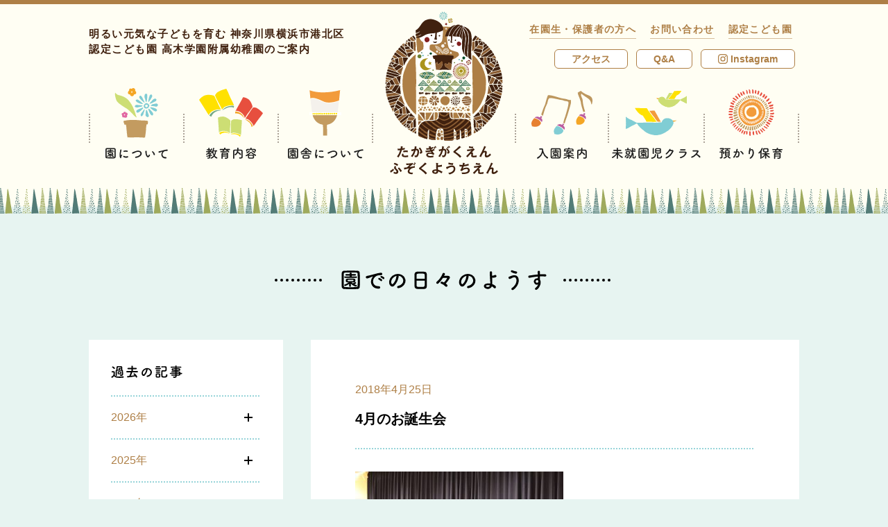

--- FILE ---
content_type: text/html; charset=UTF-8
request_url: https://takagi-kids.ed.jp/blog/2018/04/2403
body_size: 169739
content:
<!doctype html>
<html lang="ja">
<head>
<meta charset="UTF-8">
<meta name="viewport" content="width=device-width">

<!-- Global site tag (gtag.js) - Google Analytics -->
<script async src="https://www.googletagmanager.com/gtag/js?id=UA-116938855-1"></script>
<script>
  window.dataLayer = window.dataLayer || [];
  function gtag(){dataLayer.push(arguments);}
  gtag('js', new Date());

  gtag('config', 'UA-116938855-1');
</script>

<title>4月のお誕生会 | 認定こども園 高木学園附属幼稚園</title>
<link rel='dns-prefetch' href='//fonts.googleapis.com' />
<link rel='dns-prefetch' href='//s.w.org' />
		<script type="text/javascript">
			window._wpemojiSettings = {"baseUrl":"https:\/\/s.w.org\/images\/core\/emoji\/11\/72x72\/","ext":".png","svgUrl":"https:\/\/s.w.org\/images\/core\/emoji\/11\/svg\/","svgExt":".svg","source":{"concatemoji":"https:\/\/takagi-kids.ed.jp\/wp\/wp-includes\/js\/wp-emoji-release.min.js"}};
			!function(e,a,t){var n,r,o,i=a.createElement("canvas"),p=i.getContext&&i.getContext("2d");function s(e,t){var a=String.fromCharCode;p.clearRect(0,0,i.width,i.height),p.fillText(a.apply(this,e),0,0);e=i.toDataURL();return p.clearRect(0,0,i.width,i.height),p.fillText(a.apply(this,t),0,0),e===i.toDataURL()}function c(e){var t=a.createElement("script");t.src=e,t.defer=t.type="text/javascript",a.getElementsByTagName("head")[0].appendChild(t)}for(o=Array("flag","emoji"),t.supports={everything:!0,everythingExceptFlag:!0},r=0;r<o.length;r++)t.supports[o[r]]=function(e){if(!p||!p.fillText)return!1;switch(p.textBaseline="top",p.font="600 32px Arial",e){case"flag":return s([55356,56826,55356,56819],[55356,56826,8203,55356,56819])?!1:!s([55356,57332,56128,56423,56128,56418,56128,56421,56128,56430,56128,56423,56128,56447],[55356,57332,8203,56128,56423,8203,56128,56418,8203,56128,56421,8203,56128,56430,8203,56128,56423,8203,56128,56447]);case"emoji":return!s([55358,56760,9792,65039],[55358,56760,8203,9792,65039])}return!1}(o[r]),t.supports.everything=t.supports.everything&&t.supports[o[r]],"flag"!==o[r]&&(t.supports.everythingExceptFlag=t.supports.everythingExceptFlag&&t.supports[o[r]]);t.supports.everythingExceptFlag=t.supports.everythingExceptFlag&&!t.supports.flag,t.DOMReady=!1,t.readyCallback=function(){t.DOMReady=!0},t.supports.everything||(n=function(){t.readyCallback()},a.addEventListener?(a.addEventListener("DOMContentLoaded",n,!1),e.addEventListener("load",n,!1)):(e.attachEvent("onload",n),a.attachEvent("onreadystatechange",function(){"complete"===a.readyState&&t.readyCallback()})),(n=t.source||{}).concatemoji?c(n.concatemoji):n.wpemoji&&n.twemoji&&(c(n.twemoji),c(n.wpemoji)))}(window,document,window._wpemojiSettings);
		</script>
		<style type="text/css">
img.wp-smiley,
img.emoji {
	display: inline !important;
	border: none !important;
	box-shadow: none !important;
	height: 1em !important;
	width: 1em !important;
	margin: 0 .07em !important;
	vertical-align: -0.1em !important;
	background: none !important;
	padding: 0 !important;
}
</style>
		<style type="text/css">
			.epvc-eye {
				margin-right: 3px;
				width: 13px;
				display: inline-block;
				height: 13px;
				border: solid 1px #000;
				border-radius:  75% 15%;
				position: relative;
				transform: rotate(45deg);
			}
			.epvc-eye:before {
				content: '';
				display: block;
				position: absolute;
				width: 5px;
				height: 5px;
				border: solid 1px #000;
				border-radius: 50%;
				left: 3px;
				top: 3px;
			}
		</style>
	<link rel='stylesheet' id='takagi-kids-style-css'  href='https://takagi-kids.ed.jp/wp/wp-content/themes/takagi-kids/style.css?1715907574' type='text/css' media='all' />
<link rel='stylesheet' id='montserrat-css'  href='https://fonts.googleapis.com/css?family=Montserrat:700&#038;text=ABCDEFGHIJKLMNOPQRSTUVWXYZabcdefghijklmnopqrstuvwxyz0123456789©.,' type='text/css' media='all' />
<link rel="canonical" href="https://takagi-kids.ed.jp/blog/2018/04/2403" />

<link rel="shortcut icon" href="https://takagi-kids.ed.jp/wp/wp-content/themes/takagi-kids/img/common/favicon.ico">
<link rel="icon" href="https://takagi-kids.ed.jp/wp/wp-content/themes/takagi-kids/img/common/favicon.ico">
<link rel="apple-touch-icon" href="https://takagi-kids.ed.jp/wp/wp-content/themes/takagi-kids/img/common/apple-touch-icon.png">

<meta property="og:url" content="https://takagi-kids.ed.jp/blog/2018/04/2403">
<meta property="og:type" content="article">
<meta property="og:title" content="4月のお誕生会">
<meta property="og:site_name" content="認定こども園 高木学園附属幼稚園">
<meta property="og:image" content="https://takagi-kids.ed.jp/wp/wp-content/themes/takagi-kids/img/common/share.png">
<script>document.createElement( "picture" );</script>
<script src="https://takagi-kids.ed.jp/wp/wp-content/themes/takagi-kids/js/picturefill.min.js" async></script>
</head>
<body class="blog-template-default single single-blog postid-2403">
<svg xmlns="http://www.w3.org/2000/svg" class="svg-sprite">
<symbol id="nav-txt-about" viewBox="0 0 90 18"><path d="M12.458 16.4a232.563 232.563 0 0 1-10.047-.061 2.107 2.107 0 0 1-2.363-2.176C0 12.813-.006 11.138 0 9.428c.017-2.089.066-4.249.113-6.014a2.019 2.019 0 0 1 2.244-1.931c1.567-.026 3.278-.034 5.024-.023s3.511.039 5.2.085a2.131 2.131 0 0 1 2.166 2.1c.025 1.837.048 3.926.036 5.925-.01 1.656-.038 3.258-.1 4.627a2.19 2.19 0 0 1-2.225 2.203zm.622-7.5c.01-1.62 0-3.223-.044-4.628-.03-1.026-.389-1.209-1.271-1.232a336.16 336.16 0 0 0-4.411-.063c-1.531-.009-3.007 0-4.268.01-1.026.012-1.316.3-1.34 1.217a204.395 204.395 0 0 0-.057 9.362c.03 1.026.39 1.209 1.506 1.234 1.242.025 2.61.052 4.051.06 1.422.009 2.917 0 4.375-.009 1.008-.012 1.317-.478 1.358-1.27.063-1.445.091-3.066.101-4.681zm-6.952 3.2a8.784 8.784 0 0 1-3.306 1.81.769.769 0 0 1-.734-.761.544.544 0 0 1 .4-.519 11.09 11.09 0 0 0 3.287-1.655c-2.215-.013-2.429-.411-2.422-1.475.01-1.62.262-1.655 3.935-1.633 3.709.023 3.853.06 3.843 1.68-.008 1.35-.387 1.457-3.016 1.441a5.874 5.874 0 0 0 .932.833 7.63 7.63 0 0 0 1.553-.871.834.834 0 0 1 .433-.141.715.715 0 0 1 .735.617c0 .4-.527.7-1.5 1.107a9.126 9.126 0 0 0 1.653.586.539.539 0 0 1 .41.561.737.737 0 0 1-.724.734 8.014 8.014 0 0 1-4.074-2.384l.006 2c0 .342-.364.52-.724.518s-.715-.168-.715-.51v-.018zM2.754 7.284a.563.563 0 0 1-.573-.6.572.572 0 0 1 .58-.591l3.763.023v-.7L3.666 5.4a.561.561 0 0 1-.573-.6.572.572 0 0 1 .58-.591l2.845.018v-.4a.766.766 0 0 1 .833-.751.782.782 0 0 1 .842.761v.4l2.862.017a.563.563 0 0 1 .573.6.571.571 0 0 1-.58.59l-2.881-.018v.7l3.781.023a.562.562 0 0 1 .573.6.571.571 0 0 1-.58.59zm2.128 2.408c0 .252.251.289 2.537.3 2.07.013 2.143-.023 2.181-.275a1.1 1.1 0 0 0 .019-.27c0-.5-.087-.523-.519-.525-.558-.022-1.386-.022-2.179-.029-1.836-.011-2.016.042-2.036.24zm16.111 5.733c-1.419-3.556.036-8.877.373-11.017a.875.875 0 1 1 1.745.118c-.3 1.457-1.4 5.682-.98 7.359.052.234.125.181.2.019.036-.09.236-.449.309-.574a.722.722 0 0 1 1.256.71 9.064 9.064 0 0 0-1.077 2.514c-.111.485.1 1.045-.351 1.438s-1.121.317-1.475-.567zm4.833-1.249a.891.891 0 0 1 1.286-1.234c.967.888 3.129.613 4.535.333 1.461-.3 1.539 1.612.349 1.911-1.93.474-4.882.403-6.17-1.01zM26.9 7a.848.848 0 1 1-.242-1.676 10.871 10.871 0 0 1 4.736-.079.881.881 0 1 1-.317 1.727A9.1 9.1 0 0 0 26.9 7zm17.168 8.763c-1.676.26-1.79-1.721-.348-1.91a9.682 9.682 0 0 0 5.306-2.075c1.539-1.341 1.656-2.817.833-3.776-1.144-1.321-3.179-1.3-4.8-.821a17.448 17.448 0 0 0-2.581 1.046c-.813.391-1.626.8-2.511 1.21a1.012 1.012 0 1 1-.871-1.807 42.555 42.555 0 0 1 5.648-2.072c2.057-.509 4.793-.475 6.439 1.264 1.932 2.046 1.2 4.616-1.03 6.44a12.51 12.51 0 0 1-6.085 2.501zm15.562-1.688a9.279 9.279 0 0 1-2-5.774 17.628 17.628 0 0 1-.078-2 .918.918 0 1 1 1.837-.001c.032.7-.04.738-.01 1.567.061 1.891.393 3.676 1.4 4.654.465.453.7.508 1.1-.03a7.058 7.058 0 0 0 .6-1.058.885.885 0 0 1 1.635.658 8.235 8.235 0 0 1-.711 1.382c-1.17 1.861-2.771 1.689-3.773.602zm9.76-3.109a5.678 5.678 0 0 0-1.977-3.5c-.86-.6.119-1.926 1.2-1.11a6.911 6.911 0 0 1 2.675 4.194.97.97 0 1 1-1.898.416zm11.968-3.079a6.436 6.436 0 0 1 .582-.932c.29-.377.2-.359-.142-.253-1.353.424-1.048.425-2.274.886a17 17 0 0 1-1.624.531c-1.587.422-2.043-1.651-.6-1.949.38-.087 1.425-.279 2-.42.883-.21 2.452-.561 4.292-1.072a24.189 24.189 0 0 1 4.921-1.032 1.061 1.061 0 0 1 1.217 1.393c-.109.306-.508.664-1.768.584a7.74 7.74 0 0 0-2.686.488A5.193 5.193 0 0 0 82.959 8.2c-1.6 2.638-.417 6.426 3.617 6.307 1.891-.061 1.986 2.064.077 2.034-5.437-.047-7.279-5.041-5.295-8.654z"/></symbol>
<symbol id="nav-txt-about-history" viewBox="0 0 35 18"><path d="M2.772 7.545a7.046 7.046 0 0 0-2.3-1.152A.64.64 0 0 1 0 5.779.923.923 0 0 1 .9 4.9a6.139 6.139 0 0 1 2.845 1.079.919.919 0 0 1 .414.773.968.968 0 0 1-.864.99.8.8 0 0 1-.523-.197zm-1.421 8.066a.971.971 0 0 1-.973-.919.85.85 0 0 1 .234-.576A19.223 19.223 0 0 0 3.241 9.76a.779.779 0 0 1 .738-.487.856.856 0 0 1 .882.864 16.07 16.07 0 0 1-2.646 5.006 1.142 1.142 0 0 1-.864.468zm2.287-11.9a6.993 6.993 0 0 0-2.089-1.6.612.612 0 0 1-.378-.541.964.964 0 0 1 .972-.87c.558 0 3.043 1.35 3.043 2.34a1 1 0 0 1-.937.973.8.8 0 0 1-.611-.304zm.954 3.836a.684.684 0 0 1 .252-.523 7.39 7.39 0 0 0 2.142-3.639.789.789 0 0 1 .775-.594.881.881 0 0 1 .918.828c0 .649-1.819 4.772-3.152 4.772a.941.941 0 0 1-.935-.846zm7.67 7.976c-.523.036-1.261.053-2.017.053-.846 0-1.711-.017-2.322-.053-1.333-.072-1.873-.792-1.909-1.71C6 13.5 6 13.162 6 12.8c0-.865.036-1.838.054-2.467A1.749 1.749 0 0 1 7.9 8.679a60.649 60.649 0 0 1 2-.036c.865 0 1.729.017 2.323.036a1.829 1.829 0 0 1 1.909 1.585c.035.738.071 1.872.071 2.772 0 .271-.018.523-.018.738a1.817 1.817 0 0 1-1.923 1.747zM8.517 2.287H8.5a.745.745 0 0 1-.774-.774A.732.732 0 0 1 8.5.756l2.375-.018a1.866 1.866 0 0 1 1.819 1.225 8.91 8.91 0 0 0 2.952 4.483.873.873 0 0 1 .361.685 1.078 1.078 0 0 1-1.063.99c-1.026 0-2.808-2.467-3.745-5.492-.09-.288-.3-.378-.756-.378zm3.924 10.281c0-2.214 0-2.466-.755-2.5-.378-.017-.991-.017-1.621-.017-.612 0-1.207 0-1.566.017-.505.019-.7.29-.721.6-.017.45-.053 1.3-.053 2 0 .287 0 .54.017.738.036.63.45.666 2.377.666.594 0 1.189-.017 1.53-.036.739-.063.792-.536.792-1.468zm15.102.649v2.142a.829.829 0 0 1-1.656 0v-2.142h-6a.757.757 0 0 1 0-1.514h6l.017-1.08c-.99 0-1.944-.018-2.736-.035-1.98-.037-2-.955-2-2.3 0-1.3 0-2.233 1.927-2.269C23.924 6 24.9 6 25.9 6v-.76c-1.35 0-2.448-.018-2.5-1.4 0-.234-.017-.486-.017-.775h-3.15a.717.717 0 0 1-.72-.756.718.718 0 0 1 .72-.756h3.151c0-.361.017-.666.017-.811a.759.759 0 0 1 .829-.72.749.749 0 0 1 .829.72v.032c0 .126-.019.414-.019.775h3.277c0-.324.018-.612.018-.793A.786.786 0 0 1 29.163 0a.779.779 0 0 1 .829.774v.775h3.457a.689.689 0 0 1 .684.756.689.689 0 0 1-.684.756h-3.457c0 .289 0 .558-.018.775a1.408 1.408 0 0 1-1.369 1.332c-.234.035-.629.035-1.08.054V6c1.1 0 2.179 0 3.151.018 1.692.032 1.724.882 1.724 2.247 0 1.512-.126 2.286-1.872 2.323-.846.017-1.909.035-3.007.035l.018 1.08h6.248a.757.757 0 0 1 0 1.514zM25.9 7.346c-.864 0-1.71 0-2.394.018-.613 0-.613.216-.613.9 0 .18.019.378.019.54.036.4.414.414 2.988.414zm2.413-4.41H25.04c0 .269.019.486.019.593.036.414.053.45 1.62.45 1.585 0 1.638-.053 1.638-.45zm-.792 6.283c3.025 0 3.043-.035 3.115-.432a2.555 2.555 0 0 0 .036-.541c0-.809-.234-.882-.613-.882-.719-.018-1.62-.018-2.538-.018z"/></symbol>
<symbol id="nav-txt-about-policy" viewBox="0 0 73 18"><path d="M12.5 16.365c-1.584.035-3.295.052-5 .052s-3.421-.017-5.042-.052A2.109 2.109 0 0 1 .071 14.2 127.339 127.339 0 0 1 0 9.468c0-2.089.036-4.25.071-6.013a2.02 2.02 0 0 1 2.234-1.946c1.566-.035 3.276-.053 5.023-.053s3.511.018 5.2.053A2.13 2.13 0 0 1 14.709 3.6c.037 1.837.073 3.925.073 5.924 0 1.656-.019 3.259-.073 4.628a2.191 2.191 0 0 1-2.209 2.213zm.576-7.51c0-1.619-.018-3.223-.071-4.627C12.963 3.2 12.6 3.022 11.722 3c-1.351-.017-2.9-.035-4.412-.035-1.531 0-3.007.018-4.267.035-1.026.019-1.314.307-1.333 1.225C1.674 5.687 1.656 7.361 1.656 9s.018 3.241.054 4.591c.036 1.026.4 1.206 1.513 1.225 1.242.017 2.61.035 4.05.035 1.423 0 2.917-.018 4.376-.035 1.008-.019 1.314-.486 1.351-1.279.053-1.437.071-3.061.071-4.682zM6.14 12.1a8.781 8.781 0 0 1-3.295 1.836.768.768 0 0 1-.739-.756.543.543 0 0 1 .4-.522 11.064 11.064 0 0 0 3.273-1.678c-2.215 0-2.43-.4-2.43-1.458 0-1.62.252-1.657 3.924-1.657 3.71 0 3.854.037 3.854 1.657 0 1.351-.378 1.458-3.007 1.458a5.737 5.737 0 0 0 .937.828 7.636 7.636 0 0 0 1.547-.882.828.828 0 0 1 .433-.143.714.714 0 0 1 .738.611c0 .4-.522.7-1.5 1.117a9.186 9.186 0 0 0 1.658.576.539.539 0 0 1 .413.558.735.735 0 0 1-.72.738 8.019 8.019 0 0 1-4.087-2.358l.018 2c0 .342-.36.522-.72.522s-.721-.162-.721-.5v-.018zm-3.4-4.79a.562.562 0 0 1-.576-.6.571.571 0 0 1 .576-.593H6.5v-.7H3.637a.562.562 0 0 1-.576-.595.572.572 0 0 1 .576-.594h2.844v-.4a.766.766 0 0 1 .829-.756.78.78 0 0 1 .846.756v.4h2.863a.562.562 0 0 1 .576.594.571.571 0 0 1-.576.595H8.138v.7h3.781a.561.561 0 0 1 .576.593.571.571 0 0 1-.576.6zM4.879 9.7c0 .252.252.287 2.539.287 2.07 0 2.143-.035 2.179-.287a1.191 1.191 0 0 0 .017-.272c0-.5-.09-.521-.521-.521-.559-.018-1.387-.018-2.179-.018-1.837 0-2.017.054-2.035.252zm22.465-3.293a14.184 14.184 0 0 1-3.636 7.293c-1.387 1.279-2.9.576-3.692-.973-1.135-2.232.072-5.581 2.484-7.256a7.528 7.528 0 0 1 7.779-.414 5.33 5.33 0 0 1 1.675 7.563 7.528 7.528 0 0 1-4.394 2.97c-1.584.414-2.143-1.4-.594-1.763a5.581 5.581 0 0 0 3.349-2.018 3.888 3.888 0 0 0-.99-5.51 4.668 4.668 0 0 0-2.233-.719.9.9 0 0 1 .252.827zm-4 .343c-1.675 1.3-2.575 3.69-1.818 5.077.269.522.737.792 1.187.395a10.8 10.8 0 0 0 2.791-5.995 1.3 1.3 0 0 1 .162-.558 5.952 5.952 0 0 0-2.319 1.081zm22.413-1.514a18.475 18.475 0 0 1-.288 2.017c.99-.017 2.071-.017 3.043-.017a1.754 1.754 0 0 1 1.873 1.89v.09c-.144 5.455-1.783 7.491-4.7 7.491a8.053 8.053 0 0 1-2.431-.434.778.778 0 0 1-.54-.773.909.909 0 0 1 .828-.973.839.839 0 0 1 .343.072 4.933 4.933 0 0 0 1.782.4c.882 0 2.917-.379 2.917-5.582a.6.6 0 0 0-.666-.666h-2.845a12.829 12.829 0 0 1-6.482 7.9 1.166 1.166 0 0 1-.522.127.966.966 0 0 1-.99-.938.912.912 0 0 1 .594-.81c4.123-1.944 5.978-5.833 6.247-9.8l-5.527.037h-.018a.765.765 0 0 1-.828-.793.851.851 0 0 1 .846-.882h5.834V1.851a.946.946 0 0 1 1.872 0V3.6h5.744a.8.8 0 0 1 .811.847.778.778 0 0 1-.811.828zM59.491 9.5h-2.234a.7.7 0 1 1 0-1.386h2.234V6.767h-.866a.752.752 0 0 1-.647-.307l-.324.379a.942.942 0 0 1-.721.342.908.908 0 0 1-.933-.793.888.888 0 0 1 .269-.576 15.238 15.238 0 0 0 2.485-3.475 1.637 1.637 0 0 1 1.458-.99 1.973 1.973 0 0 1 1.6.99A24.292 24.292 0 0 0 63.776 4.8a.713.713 0 0 1 .2.487.9.9 0 0 1-.9.845.887.887 0 0 1-.415-.107V6.1a.657.657 0 0 1-.72.666h-.918v1.35h1.944a.694.694 0 1 1 0 1.386h-1.946v4.233a16.588 16.588 0 0 0 1.944-.667.836.836 0 0 1 .342-.068.69.69 0 0 1 .7.7.76.76 0 0 1-.5.7 27.84 27.84 0 0 1-6.572 1.746c-.594 0-.882-.359-.882-.738a.869.869 0 0 1 .828-.828c.9-.127 1.783-.289 2.612-.469zm-1.261 4.055a.632.632 0 0 1-.648-.522 7.291 7.291 0 0 0-.775-1.855.586.586 0 0 1-.107-.323c0-.361.431-.6.864-.6a.789.789 0 0 1 .558.2 5.05 5.05 0 0 1 1.045 2.2.933.933 0 0 1-.937.9zm3.709-8.175c.054 0 .09.018.126.018-.576-.738-1.189-1.746-1.513-2.214a.215.215 0 0 0-.162-.108.192.192 0 0 0-.162.108 17.985 17.985 0 0 1-1.422 2.2zm-.648 6.842a.824.824 0 0 1 .162-.486 5.678 5.678 0 0 0 .594-1.3.573.573 0 0 1 .577-.414.9.9 0 0 1 .9.774c0 .378-.7 2.035-1.531 2.035a.653.653 0 0 1-.702-.609zm5.563-3.889H64.37a.793.793 0 0 1-.846-.81.8.8 0 0 1 .846-.811l2.484.019-.018-4.591a.911.911 0 1 1 1.819 0l-.018 4.591 2.683-.019a.831.831 0 0 1 .9.811.82.82 0 0 1-.9.81h-2.683l.018 7.708a.91.91 0 1 1-1.819 0z"/></symbol>
<symbol id="nav-txt-about-message" viewBox="0 0 166 18"><path d="M12.5 16.2a236.164 236.164 0 0 1-10.042 0 2.109 2.109 0 0 1-2.387-2.16C.018 12.69 0 11.016 0 9.306c0-2.089.036-4.25.071-6.014a2.02 2.02 0 0 1 2.234-1.945c1.566-.035 3.276-.054 5.023-.054s3.511.019 5.2.054a2.13 2.13 0 0 1 2.182 2.089c.036 1.836.072 3.924.072 5.923 0 1.657-.018 3.259-.072 4.628A2.191 2.191 0 0 1 12.5 16.2zm.576-7.51c0-1.619-.017-3.222-.071-4.627-.036-1.025-.4-1.206-1.278-1.224-1.351-.018-2.9-.035-4.412-.035-1.531 0-3.007.017-4.267.035-1.026.018-1.314.306-1.333 1.224-.041 1.461-.059 3.137-.059 4.774s.018 3.241.054 4.592c.036 1.025.4 1.206 1.513 1.224 1.242.018 2.61.035 4.05.035 1.423 0 2.917-.017 4.376-.035 1.008-.018 1.315-.486 1.351-1.279.054-1.439.071-3.061.071-4.682zM6.14 11.935a8.781 8.781 0 0 1-3.295 1.836.769.769 0 0 1-.739-.756.544.544 0 0 1 .4-.523 11.064 11.064 0 0 0 3.276-1.675c-2.215 0-2.43-.4-2.43-1.458 0-1.62.252-1.657 3.924-1.657 3.71 0 3.854.037 3.854 1.657 0 1.351-.378 1.458-3.007 1.458a5.79 5.79 0 0 0 .937.829 7.684 7.684 0 0 0 1.547-.882.83.83 0 0 1 .433-.144.714.714 0 0 1 .738.611c0 .4-.522.7-1.5 1.118a9.264 9.264 0 0 0 1.658.576.537.537 0 0 1 .414.557.737.737 0 0 1-.721.739 8.023 8.023 0 0 1-4.087-2.359l.018 2c0 .342-.36.523-.72.523s-.721-.162-.721-.5v-.025zm-3.4-4.79a.562.562 0 0 1-.58-.595.572.572 0 0 1 .576-.594H6.5v-.7H3.637a.562.562 0 0 1-.576-.595.572.572 0 0 1 .576-.594h2.844v-.4a.766.766 0 0 1 .829-.756.78.78 0 0 1 .846.756v.4h2.863a.563.563 0 0 1 .576.594.571.571 0 0 1-.576.595H8.138v.7h3.781a.561.561 0 0 1 .576.594.571.571 0 0 1-.576.595zM4.879 9.54c0 .252.252.287 2.539.287 2.07 0 2.143-.035 2.179-.287a1.186 1.186 0 0 0 .017-.271c0-.5-.09-.522-.521-.522-.559-.017-1.387-.017-2.179-.017-1.837 0-2.017.053-2.035.251zm22.142.522a6.847 6.847 0 0 0 .972 1.873 14.325 14.325 0 0 0 2.773-1.459.79.79 0 0 1 .467-.145.944.944 0 0 1 .9.919c0 .323-.018.81-3.079 1.818a8.787 8.787 0 0 0 4.34 1.765.833.833 0 0 1 .719.863.939.939 0 0 1-.954.973 9.3 9.3 0 0 1-7.868-6.607h-1.853v4.105c.81-.252 1.566-.522 2.16-.774a1.138 1.138 0 0 1 .4-.091.809.809 0 0 1 .847.757.894.894 0 0 1-.649.792 29.439 29.439 0 0 1-6.482 1.908.886.886 0 0 1-.972-.881.867.867 0 0 1 .81-.848c.7-.107 1.44-.233 2.125-.395v-4.573h-2.471a.715.715 0 0 1-.774-.721.756.756 0 0 1 .774-.774h2.467c-.018-.576-.018-1.189-.018-1.818 0-1.009.018-2.035.035-2.918.037-1.529.667-2.322 2.324-2.34 1.314-.017 2.827-.036 4.3-.036.954 0 1.909.019 2.754.036a.785.785 0 0 1 .847.756.771.771 0 0 1-.828.775h-.036C30.081 3 29 2.985 27.938 2.985c-1.295 0-2.574.018-3.654.037-.631.018-.829.36-.846.881v.055h7.076a.633.633 0 0 1 .684.648.637.637 0 0 1-.684.666H23.4v.991h7.113a.658.658 0 1 1 0 1.314H23.4v.99h9.868a.748.748 0 0 1 0 1.495zm17.764-4.016c1.513-.125 2.665.756 2.737 2.773a10.715 10.715 0 0 1-.612 4.016A3.491 3.491 0 0 1 42.679 15c-1.422-.414-.846-2.07.252-1.8a1.721 1.721 0 0 0 2.287-.972 8.038 8.038 0 0 0 .576-3.116c0-1.1-.378-1.619-1.206-1.547-.271.018-.54.053-.829.09a26.55 26.55 0 0 1-3.492 7.238c-.865 1.223-2.738.18-1.567-1.134A17.389 17.389 0 0 0 41.887 7.9l-.216.036a12.215 12.215 0 0 1-1.945.251.865.865 0 1 1-.054-1.728c.558-.054 1.116-.035 1.765-.09l.9-.09a19.328 19.328 0 0 0 .563-2.862c.125-1.17 1.961-1.062 1.818.145a23.808 23.808 0 0 1-.527 2.538zm6.626 4.054A6.456 6.456 0 0 0 48.837 7c-.883-.486-.09-1.837 1.026-1.189a7.466 7.466 0 0 1 3.2 3.421c.456 1.189-1.163 1.982-1.652.868zm12.365 6.424c-1.459.289-1.926-1.494-.4-1.8a8.487 8.487 0 0 0 2.413-.776c1.98-1.152 2.52-2.394 2.143-3.115s-1.693-.99-3.6-.125a11.291 11.291 0 0 0-2.412 1.549c-1.063 1.025-1.783.521-2.108-.11a6.2 6.2 0 0 1-.143-3.06c.143-1.315.378-2.7.522-3.619.18-1.153 1.819-1.115 1.657.179-.09.757-.288 1.766-.433 2.629a4.726 4.726 0 0 0-.107 1.873c.053.145.143.145.3.055.361-.2 1.206-.666 2.053-1.027 5.437-2.359 9.272 2.5 3.186 6.23a9.664 9.664 0 0 1-3.071 1.117zM63.7 5.038c-.864.216-1.513-.936-.756-1.35.09-.054.27-.144.144-.234a6.339 6.339 0 0 1-1.279-.847c-.774-.846.415-1.8 1.315-1.152.324.233.936.5 1.458.847a1.921 1.921 0 0 1 1.026 1.314 1.171 1.171 0 0 1-1.133 1.26 9.15 9.15 0 0 0-.775.162zm20.344 1.206a14.174 14.174 0 0 1-3.637 7.292c-1.386 1.279-2.9.576-3.691-.973-1.135-2.232.072-5.581 2.484-7.255a7.523 7.523 0 0 1 7.779-.414 5.328 5.328 0 0 1 1.674 7.562 7.524 7.524 0 0 1-4.393 2.971c-1.584.414-2.143-1.4-.594-1.764a5.585 5.585 0 0 0 3.349-2.017 3.887 3.887 0 0 0-.991-5.51 4.68 4.68 0 0 0-2.232-.72.9.9 0 0 1 .252.828zm-4 .343c-1.675 1.3-2.575 3.69-1.818 5.077.269.523.737.792 1.187.4a10.812 10.812 0 0 0 2.791-6 1.278 1.278 0 0 1 .162-.557 5.944 5.944 0 0 0-2.319 1.08zm20.019 7.22A15.045 15.045 0 0 1 98.1 15.03c-1.117.576-2.827.289-2.629-2.124A7.035 7.035 0 0 1 98.7 8.135q.351-.216.756-.433c.054-.683.126-1.4.216-2.142a6.709 6.709 0 0 1-2.25-.18.833.833 0 1 1 .5-1.584 5.415 5.415 0 0 0 1.944.143c.073-.522.162-1.061.235-1.6.2-1.332 1.944-1.044 1.746.036-.073.45-.162.9-.234 1.315a18.144 18.144 0 0 0 2.431-.7c1.044-.4 1.836 1.135.414 1.6a22.555 22.555 0 0 1-3.115.792c-.09.576-.162 1.1-.235 1.6a7.248 7.248 0 0 1 1.891-.4h.216V6.55c.127-1.062 1.783-.72 1.711.144 5.258.955 4.987 7.58-1.153 9.6-1.62.539-2.07-1.135-.593-1.621 4.482-1.459 4.663-5.707 1.4-6.518a11.625 11.625 0 0 1-3.115 4.483 2.237 2.237 0 0 0 .2.361c.63 1.043-.864 2.2-1.549.918zm-.7-4.429a5.082 5.082 0 0 0-2.3 3.385c-.054.719.431.792.9.539a14.405 14.405 0 0 0 1.6-1.043 14.236 14.236 0 0 1-.202-2.881zm3.437-1.333a7.681 7.681 0 0 0-1.855.485 12.273 12.273 0 0 0 .036 2.45 8.407 8.407 0 0 0 1.873-2.935zm13.553 5.546a9.291 9.291 0 0 1-2.035-5.762 17.658 17.658 0 0 1-.089-2 .918.918 0 1 1 1.835-.018c.037.7-.035.738 0 1.566.073 1.891.415 3.674 1.423 4.646.468.45.7.5 1.1-.037a6.974 6.974 0 0 0 .594-1.061.884.884 0 0 1 1.638.647 8.137 8.137 0 0 1-.7 1.387c-1.155 1.874-2.758 1.712-3.766.632zm9.741-3.17a5.685 5.685 0 0 0-2-3.492c-.865-.594.107-1.927 1.187-1.117a6.9 6.9 0 0 1 2.7 4.177.969.969 0 1 1-1.887.432zm17.063-2.07a9.22 9.22 0 0 1 1.332 2.9c.144 1.278-.918 1.585-1.854.937a2.028 2.028 0 0 0-.739-.307 10.923 10.923 0 0 0-4.447-.054c-1.009.306-1.314 1.224-.36 1.782a7.106 7.106 0 0 0 3.727.649c1.657-.072 1.548 1.926-.162 1.873a9.157 9.157 0 0 1-4.5-1.063c-2.106-1.3-1.854-4.213 1.027-4.79a17.5 17.5 0 0 1 4.573-.126c.27.018.343-.072.27-.306a4.493 4.493 0 0 0-.45-1.008c-.324-.559-.756-1.206-1.188-1.891a2.985 2.985 0 0 1-.342.073 7.07 7.07 0 0 1-4.88-.307c-1.116-.576-.558-2.215.738-1.584a4.74 4.74 0 0 0 3.494.234 17.979 17.979 0 0 1-1.044-1.837c-.667-1.458 1.35-1.872 1.71-.576A10.363 10.363 0 0 0 141 4.876c.252-.09.5-.18.775-.27a5.972 5.972 0 0 0 .666-.361c1.458-.738 2.088 1.009.99 1.567a13.853 13.853 0 0 1-1.494.648c.41.648.841 1.297 1.22 1.891zm14.343 7.022c-1.675.271-1.8-1.71-.36-1.909a9.688 9.688 0 0 0 5.294-2.106c1.53-1.351 1.637-2.828.809-3.781-1.152-1.314-3.186-1.279-4.807-.793a17.556 17.556 0 0 0-2.575 1.063c-.81.4-1.62.81-2.5 1.224a1.011 1.011 0 1 1-.881-1.8 42.127 42.127 0 0 1 5.635-2.107c2.053-.522 4.789-.5 6.446 1.224 1.945 2.035 1.224 4.609-.991 6.447a12.516 12.516 0 0 1-6.07 2.538z"/></symbol>
<symbol id="nav-txt-about-message-c" viewBox="0 0 90 40"><path d="M12.5 16.383c-1.584.035-3.295.052-5.006.052s-3.421-.017-5.041-.052a2.108 2.108 0 0 1-2.381-2.162A125.17 125.17 0 0 1 0 9.486C0 7.4.036 5.236.072 3.473a2.02 2.02 0 0 1 2.233-1.946c1.567-.035 3.277-.053 5.024-.053s3.51.018 5.2.053a2.13 2.13 0 0 1 2.181 2.089c.037 1.837.073 3.925.073 5.924 0 1.656-.018 3.259-.073 4.628a2.191 2.191 0 0 1-2.21 2.215zm.576-7.51c0-1.619-.018-3.223-.072-4.627-.036-1.025-.4-1.206-1.278-1.225a260.747 260.747 0 0 0-8.683 0c-1.026.019-1.314.307-1.333 1.225a205.014 205.014 0 0 0 0 9.363c.037 1.026.4 1.206 1.513 1.225 1.242.017 2.611.035 4.051.035 1.423 0 2.917-.018 4.376-.035 1.008-.019 1.314-.486 1.35-1.279.054-1.44.072-3.061.072-4.682zM6.14 12.115a8.781 8.781 0 0 1-3.295 1.836.768.768 0 0 1-.738-.756.543.543 0 0 1 .4-.522A11.08 11.08 0 0 0 5.78 11c-2.215 0-2.431-.4-2.431-1.458 0-1.62.252-1.657 3.925-1.657 3.709 0 3.853.037 3.853 1.657 0 1.351-.377 1.458-3.006 1.458a5.772 5.772 0 0 0 .936.828 7.642 7.642 0 0 0 1.548-.882.828.828 0 0 1 .433-.143.714.714 0 0 1 .738.611c0 .4-.523.7-1.495 1.117a9.2 9.2 0 0 0 1.657.576.539.539 0 0 1 .414.558.735.735 0 0 1-.72.738 8.029 8.029 0 0 1-4.088-2.358l.018 2c0 .342-.36.522-.72.522s-.72-.162-.72-.505v-.017zm-3.4-4.79a.562.562 0 0 1-.576-.595.571.571 0 0 1 .576-.593H6.5v-.7H3.637a.561.561 0 0 1-.576-.594.572.572 0 0 1 .576-.594h2.845v-.4a.766.766 0 0 1 .829-.756.78.78 0 0 1 .846.756v.4h2.863a.563.563 0 0 1 .576.594.571.571 0 0 1-.576.594H8.139v.7h3.781a.561.561 0 0 1 .576.593.571.571 0 0 1-.576.595zm2.142 2.4c0 .252.253.287 2.539.287 2.071 0 2.143-.035 2.179-.287a1.131 1.131 0 0 0 .018-.272c0-.5-.09-.521-.522-.521-.561-.022-1.389-.022-2.182-.022-1.836 0-2.017.054-2.035.252zm22.139.517a6.82 6.82 0 0 0 .972 1.873 14.215 14.215 0 0 0 2.773-1.459.8.8 0 0 1 .468-.144.944.944 0 0 1 .9.919c0 .323-.018.809-3.079 1.818a8.784 8.784 0 0 0 4.34 1.765.834.834 0 0 1 .72.863.94.94 0 0 1-.955.973 9.3 9.3 0 0 1-7.868-6.608h-1.854v4.106c.81-.252 1.566-.523 2.16-.775a1.138 1.138 0 0 1 .4-.091.808.808 0 0 1 .846.757.89.89 0 0 1-.648.792 29.38 29.38 0 0 1-6.482 1.908.885.885 0 0 1-.972-.881.866.866 0 0 1 .81-.847c.7-.108 1.441-.234 2.125-.4v-4.569h-2.471a.714.714 0 0 1-.774-.721.755.755 0 0 1 .774-.773h2.467c-.018-.576-.018-1.19-.018-1.818 0-1.009.018-2.036.036-2.918.036-1.53.666-2.323 2.323-2.34a318.48 318.48 0 0 1 4.3-.036c.954 0 1.909.018 2.755.036a.783.783 0 0 1 .846.756.771.771 0 0 1-.828.774h-.036c-.972-.019-2.053-.036-3.115-.036-1.3 0-2.575.017-3.655.036-.631.019-.828.36-.846.882v.055h7.076a.633.633 0 0 1 .684.648.637.637 0 0 1-.684.666H23.4v.99h7.113a.658.658 0 1 1 0 1.315H23.4v.99h9.868a.747.747 0 0 1 0 1.494zm17.765-4.016C46.3 6.1 47.451 6.982 47.523 9a10.755 10.755 0 0 1-.612 4.016 3.492 3.492 0 0 1-4.232 2.16c-1.422-.414-.846-2.071.253-1.8a1.72 1.72 0 0 0 2.286-.973 8.036 8.036 0 0 0 .576-3.115c0-1.1-.377-1.619-1.206-1.548-.27.019-.54.054-.828.091a26.574 26.574 0 0 1-3.493 7.237c-.865 1.224-2.737.181-1.567-1.134a17.356 17.356 0 0 0 3.187-5.851l-.216.035a12.1 12.1 0 0 1-1.944.252.865.865 0 1 1-.055-1.728c.559-.054 1.117-.036 1.765-.09l.9-.09A19.225 19.225 0 0 0 42.9 3.6c.125-1.17 1.962-1.063 1.818.144a23.779 23.779 0 0 1-.522 2.539zm6.626 4.052a6.461 6.461 0 0 0-2.575-3.1c-.882-.487-.089-1.837 1.027-1.19a7.473 7.473 0 0 1 3.205 3.422c.45 1.19-1.169 1.984-1.657.868zM63.777 16.7c-1.459.289-1.927-1.494-.4-1.8a8.468 8.468 0 0 0 2.413-.775c1.981-1.153 2.521-2.395 2.143-3.115s-1.692-.991-3.6-.125a11.366 11.366 0 0 0-2.412 1.548c-1.062 1.026-1.783.522-2.107-.109a6.2 6.2 0 0 1-.144-3.061c.144-1.314.378-2.7.523-3.619.18-1.152 1.818-1.115 1.656.18-.09.757-.288 1.766-.433 2.629a4.746 4.746 0 0 0-.107 1.873c.054.144.144.144.306.055.36-.2 1.206-.666 2.052-1.028 5.438-2.358 9.273 2.5 3.187 6.231a9.7 9.7 0 0 1-3.077 1.116zm-.072-11.481c-.865.215-1.513-.937-.757-1.351.091-.054.27-.143.144-.233a6.389 6.389 0 0 1-1.278-.847c-.774-.847.414-1.8 1.314-1.152.325.233.937.5 1.458.846A1.921 1.921 0 0 1 65.613 3.8a1.172 1.172 0 0 1-1.134 1.26 7.33 7.33 0 0 0-.774.159zm20.339 1.206a14.185 14.185 0 0 1-3.637 7.292c-1.386 1.279-2.9.576-3.691-.973-1.134-2.232.073-5.581 2.485-7.256a7.526 7.526 0 0 1 7.778-.414 5.33 5.33 0 0 1 1.675 7.563 7.528 7.528 0 0 1-4.394 2.97c-1.584.414-2.142-1.4-.593-1.763a5.579 5.579 0 0 0 3.348-2.018 3.888 3.888 0 0 0-.99-5.51 4.668 4.668 0 0 0-2.233-.716.9.9 0 0 1 .252.825zm-4 .342c-1.674 1.3-2.575 3.691-1.818 5.078.27.522.738.792 1.188.395a10.815 10.815 0 0 0 2.791-5.995 1.269 1.269 0 0 1 .162-.558 5.969 5.969 0 0 0-2.32 1.08zm-65.03 29.219a15.036 15.036 0 0 1-1.963 1.225c-1.116.576-2.827.289-2.629-2.123a7.031 7.031 0 0 1 3.223-4.772c.234-.144.486-.289.756-.433.055-.684.126-1.4.217-2.143a6.689 6.689 0 0 1-2.251-.18.833.833 0 1 1 .5-1.584 5.41 5.41 0 0 0 1.944.145c.073-.523.163-1.063.234-1.6.2-1.332 1.945-1.044 1.747.038-.072.449-.162.9-.234 1.314a18.488 18.488 0 0 0 2.431-.7c1.044-.4 1.836 1.135.414 1.6a22.276 22.276 0 0 1-3.115.793c-.09.577-.162 1.1-.234 1.6a7.2 7.2 0 0 1 1.89-.4h.217v-.036c.126-1.062 1.782-.718 1.71.145 5.257.955 4.987 7.58-1.152 9.6-1.621.539-2.071-1.135-.595-1.622 4.484-1.459 4.664-5.707 1.405-6.517a11.6 11.6 0 0 1-3.115 4.482 2.374 2.374 0 0 0 .2.362c.63 1.043-.864 2.2-1.549.918zm-.7-4.428a5.086 5.086 0 0 0-2.3 3.385c-.054.721.432.791.9.539a14.164 14.164 0 0 0 1.6-1.043 14.229 14.229 0 0 1-.202-2.881zm3.438-1.333a7.669 7.669 0 0 0-1.854.486 12.113 12.113 0 0 0 .036 2.449 8.418 8.418 0 0 0 1.866-2.935zM31.3 35.771a9.286 9.286 0 0 1-2.035-5.761 17.967 17.967 0 0 1-.09-2 .919.919 0 1 1 1.837-.02c.036.7-.036.738 0 1.566.071 1.891.414 3.674 1.422 4.647.468.449.7.5 1.1-.037a6.989 6.989 0 0 0 .594-1.063.885.885 0 0 1 1.639.649 8.287 8.287 0 0 1-.7 1.387c-1.153 1.875-2.756 1.712-3.767.632zm9.74-3.17a5.683 5.683 0 0 0-2-3.492c-.864-.593.108-1.927 1.188-1.117a6.907 6.907 0 0 1 2.7 4.178.97.97 0 1 1-1.885.43zm17.068-2.07a9.22 9.22 0 0 1 1.332 2.9c.143 1.279-.918 1.586-1.855.937a2.033 2.033 0 0 0-.738-.307 10.94 10.94 0 0 0-4.447-.054c-1.009.306-1.315 1.224-.36 1.783a7.116 7.116 0 0 0 3.727.648c1.656-.072 1.548 1.926-.162 1.873a9.157 9.157 0 0 1-4.5-1.062c-2.106-1.3-1.854-4.213 1.026-4.789a17.381 17.381 0 0 1 4.574-.127c.27.018.342-.072.27-.307a4.513 4.513 0 0 0-.45-1.008c-.324-.558-.756-1.207-1.189-1.89a2.585 2.585 0 0 1-.341.072 7.07 7.07 0 0 1-4.88-.307c-1.116-.576-.558-2.214.738-1.584a4.727 4.727 0 0 0 3.493.235 18.712 18.712 0 0 1-1.046-1.837c-.667-1.459 1.351-1.873 1.71-.576a10.479 10.479 0 0 0 .937 1.926c.252-.09.5-.18.774-.27a5.885 5.885 0 0 0 .666-.361c1.458-.739 2.089 1.009.99 1.566a13.772 13.772 0 0 1-1.494.649c.417.648.846 1.296 1.225 1.89zm14.344 7.022c-1.675.271-1.8-1.709-.361-1.909a9.673 9.673 0 0 0 5.294-2.1c1.531-1.352 1.639-2.828.81-3.781-1.153-1.315-3.187-1.28-4.807-.793a17.664 17.664 0 0 0-2.575 1.062c-.811.4-1.62.811-2.5 1.225a1.012 1.012 0 1 1-.882-1.8 42.472 42.472 0 0 1 5.636-2.107c2.053-.522 4.789-.5 6.445 1.224 1.946 2.035 1.225 4.61-.99 6.448a12.516 12.516 0 0 1-6.07 2.531z"/></symbol>
<symbol id="nav-txt-education" viewBox="0 0 72 18"><path d="M4.736 10.855c.035-.036.792-.7.792-.739a.172.172 0 0 0-.144-.144c-.828 0-1.567 0-2.341.037a7.773 7.773 0 0 1-2.305 1.3.742.742 0 0 1-.738-.742.807.807 0 0 1 .486-.7A15.258 15.258 0 0 0 4 7.434l-3.2.018a.686.686 0 1 1 0-1.369h2.586v-1.35H1.567a.686.686 0 1 1 0-1.368h1.8V1.906a.728.728 0 0 1 .793-.72.733.733 0 0 1 .81.72l-.018 1.459H6a.627.627 0 0 1 .63.684A15.416 15.416 0 0 0 7.383 2.5a.7.7 0 0 1 .666-.468.9.9 0 0 1 .9.792 10.769 10.769 0 0 1-1.927 3.259h.523a.718.718 0 0 1 .792.7.7.7 0 0 1-.775.667h-.017l-1.639-.016a18.826 18.826 0 0 1-1.35 1.332c.612 0 1.26 0 1.854.018.811.018 1.135.432 1.135.864 0 .612-.414.99-1.944 2.035.035.072.089.144.126.216a82.718 82.718 0 0 0 2.339-.45.507.507 0 0 1 .163-.018.615.615 0 0 1 .63.63.676.676 0 0 1-.594.648c-.577.126-1.315.288-2.143.45a5.172 5.172 0 0 1 .036.54 2.914 2.914 0 0 1-2.9 3.134c-.847 0-1.459-.307-1.459-.847a.738.738 0 0 1 .738-.72 1.066 1.066 0 0 1 .216.036 1.826 1.826 0 0 0 .522.072c.828 0 1.332-.576 1.332-1.782v-.144c-.845.144-3.1.558-3.474.558a.7.7 0 0 1-.756-.684.744.744 0 0 1 .738-.721c.936-.108 2.017-.27 3.061-.432a1.358 1.358 0 0 0-.468-.378.554.554 0 0 1-.36-.486.753.753 0 0 1 .81-.63 1.141 1.141 0 0 1 .5.144zm.522-4.772a15.57 15.57 0 0 0 1.009-1.4.609.609 0 0 1-.267.05H4.934v1.35zm9.237.288a13.715 13.715 0 0 1-1.873 6.23 9.182 9.182 0 0 0 3.169 2.359.788.788 0 0 1 .5.738 1.035 1.035 0 0 1-.954 1.009 7.387 7.387 0 0 1-3.651-2.807 8.955 8.955 0 0 1-4.357 2.988.9.9 0 0 1-.9-.864.864.864 0 0 1 .612-.792 9.034 9.034 0 0 0 3.745-2.719 14.431 14.431 0 0 1-1.44-4.195c-.45.666-.559.792-.973.792a.734.734 0 0 1-.738-.7.8.8 0 0 1 .162-.45 15.943 15.943 0 0 0 2.394-6.1.725.725 0 0 1 .775-.63.849.849 0 0 1 .918.756 17.961 17.961 0 0 1-.864 2.9l4.357-.018a.711.711 0 0 1 .738.756.711.711 0 0 1-.738.756zm-3.979-.018a11.72 11.72 0 0 0 1.134 4.808 12.207 12.207 0 0 0 1.224-4.79zm19.89-1.962c1.1.45 3.042 1.656 3.042 2.593a.862.862 0 0 1-.828.882.928.928 0 0 1-.72-.414 5.683 5.683 0 0 0-.774-.829 80.488 80.488 0 0 1-9.65 1.009.834.834 0 0 1-.9-.829.718.718 0 0 1 .774-.738c.738 0 1.512-.018 2.269-.054a14.736 14.736 0 0 0 .611-1.62l-3.8.018a.793.793 0 1 1 0-1.585l5.635.036v-1.1a.941.941 0 0 1 1.873 0v1.1l5.726-.036a.774.774 0 0 1 .828.792.775.775 0 0 1-.828.793zm1.441 10.119v.036c0 1.062-.613 2.413-2.972 2.413-1.224 0-1.908-.145-1.908-.954a.724.724 0 0 1 .7-.793.447.447 0 0 1 .144.018 6.046 6.046 0 0 0 1.1.126c.685 0 1.189-.234 1.225-1.1 0-.144.017-.307.017-.486h-6.175v2.521a.833.833 0 0 1-.882.809.759.759 0 0 1-.811-.792c0-.179.09-6.464.109-6.77.036-.7.557-1.512 2-1.548.846-.018 1.909-.036 2.953-.036.864 0 1.711.018 2.449.036 1.44.054 1.944.72 1.98 1.53.037.828.018 2.395.037 3.115zm-1.675-2.989H24c0 .324-.018.666-.018 1.008h6.194zm-.036-1.512c-.018-.7-.306-.721-2.917-.721-2.935 0-3.151 0-3.187.721v.27h6.121zm-4-5.636a15.525 15.525 0 0 1-.721 1.548c1.44-.09 2.845-.216 4.2-.36a1.564 1.564 0 0 1-.179-.108.579.579 0 0 1-.361-.5.688.688 0 0 1 .342-.576zm26.735 9.939v.036c0 1.044-.738 2.376-3.151 2.376-1.332 0-1.945-.162-1.945-.99a.768.768 0 0 1 .739-.846c.036 0 .09.018.144.018a6.617 6.617 0 0 0 1.134.126c.721 0 1.261-.234 1.261-1.026 0-4.988 0-6.014-.055-7.527-.035-1.026-.395-1.188-1.26-1.206-1.062-.018-2.106-.018-3.151-.018a9.585 9.585 0 0 1-.4 1.873h.072c.558 0 4.214 2.268 4.214 3.4a1.031 1.031 0 0 1-1.009 1.008.866.866 0 0 1-.739-.432 8.725 8.725 0 0 0-2.88-2.521.646.646 0 0 1-.18-.126c-1.116 2.341-2.935 3.493-3.529 3.493a.948.948 0 0 1-.918-.936.832.832 0 0 1 .486-.738 6.066 6.066 0 0 0 3.114-5.024c-.918 0-1.818 0-2.7.018-1.026.018-1.3.306-1.314 1.206q-.056 2.431-.054 4.862v4.843a.79.79 0 0 1-.865.775.809.809 0 0 1-.9-.757v-.018c.036-3.313.018-7 .09-10.515a2.045 2.045 0 0 1 2.255-1.942c1.17-.017 2.358-.035 3.583-.035 0-.72-.018-1.477-.018-1.909a.839.839 0 0 1 .882-.88.882.882 0 0 1 .918.9c0 .468 0 1.224-.018 1.891 1.3 0 2.611 0 3.907.035a2.169 2.169 0 0 1 2.2 2.089c.036 2.017.018 3.979.054 6zm5.108-1.027a.814.814 0 0 1-.829-.828.861.861 0 0 1 .577-.828 17.689 17.689 0 0 0 5.4-3.853 2.118 2.118 0 0 1 1.549-.684 2.609 2.609 0 0 1 1.692.684 19 19 0 0 0 5.332 3.385.9.9 0 0 1 .6.828.856.856 0 0 1-.864.882c-.811 0-3.566-1.746-6.158-4.123a.781.781 0 0 0-.5-.27.724.724 0 0 0-.451.27 27.6 27.6 0 0 1-3.043 2.665c.378-.2.613-.252 3.169-.252.972 0 2.017.018 3.043.036a1.68 1.68 0 0 1 1.71 1.476c.019.342.036.72.036 1.117 0 .378-.017.774-.036 1.188a1.729 1.729 0 0 1-1.782 1.657 61.602 61.602 0 0 1-5.167 0A1.662 1.662 0 0 1 60.427 15c-.018-.306-.018-.63-.018-.936 0-1.279 0-1.855.45-2.341a8.414 8.414 0 0 1-2.88 1.562zm7.759-10.533c1.333 0 2.665.018 3.98.036A1.918 1.918 0 0 1 71.824 4.5c.019.216.019.5.019.792 0 .63 0 1.386-.919 1.386a.8.8 0 0 1-.882-.756v-.7c0-.7-.09-.99-.973-1.008-1.422-.018-3.15-.036-4.807-.036-1.368 0-2.719.018-3.817.036-.972.018-1.026.324-1.045.792v.918a.8.8 0 0 1-.864.756c-.864 0-.864-.666-.864-1.422 0-1.062.036-2.449 1.927-2.467 1.4-.018 2.827-.036 4.267-.036v-.99a.939.939 0 0 1 1.872 0zm-6.679 6.374a.858.858 0 0 1-.865-.828.779.779 0 0 1 .54-.72 7.17 7.17 0 0 0 2.971-2.323.688.688 0 0 1 .559-.306.876.876 0 0 1 .828.828.777.777 0 0 1-.18.486c-.793 1.044-3.112 2.863-3.853 2.863zm8.48 4.825c0-.252 0-.5-.018-.755-.036-.631-.288-.649-2.521-.649-.756 0-1.53.018-2.269.036-.647.018-.7.522-.7 1.279 0 .99.073 1.3.721 1.314.666.018 1.332.018 2.017.018s1.385 0 2.088-.018c.664-.036.682-.45.682-1.225zm1.747-5.617a10.312 10.312 0 0 0-2.791-2 .711.711 0 0 1-.433-.63.779.779 0 0 1 .793-.738 9.234 9.234 0 0 1 3.655 2.126.992.992 0 0 1 .288.666.893.893 0 0 1-.846.9.97.97 0 0 1-.666-.324z"/></symbol>
<symbol id="nav-txt-education-think" viewBox="0 0 166 18"><path d="M4.7363,10.8457c.0352-.0361,.792-.7021,.792-.7383,0-.0547-.0723-.1445-.1445-.1445-.8281,0-1.5664,0-2.3408,.0371-.1074,.0898-1.7461,1.2959-2.3047,1.2959C.3067,11.2959,0,10.9355,0,10.5576,0,10.3057,.1445,10.0352,.4863,9.8555c1.3145-.666,2.4854-1.4766,3.5117-2.4307l-3.2051,.0186c-.4863,0-.7383-.3428-.7383-.6855,0-.3418,.252-.6836,.7383-.6836H3.3858v-1.3506H1.5674c-.4863,0-.7383-.3418-.7383-.6846,0-.3418,.252-.6836,.7383-.6836h1.7998V1.8965c0-.4863,.3965-.7197,.793-.7197,.4141,0,.8096,.2334,.8096,.7197l-.0176,1.459h1.0439c.4326,0,.6299,.3418,.6299,.6836,.2705-.5039,.541-1.0078,.7568-1.5479,.126-.3242,.3955-.4678,.666-.4678,.4326,0,.9004,.3594,.9004,.792,0,.2705-.6846,1.6562-1.9268,3.2588h.5225c.5215,0,.792,.3418,.792,.7021,0,.3242-.252,.667-.7744,.667h-.0176l-1.6387-.0186c-.4326,.4678-.8818,.918-1.3506,1.332,.6123,0,1.2607,0,1.8545,.0186,.8105,.0176,1.1348,.4316,1.1348,.8633,0,.6133-.4141,.9902-1.9443,2.0352,.0352,.0723,.0898,.1445,.126,.2168,.918-.1621,1.7285-.3242,2.3398-.4512,.0547-.0176,.1084-.0176,.1621-.0176,.3965,0,.6309,.3066,.6309,.6309,0,.2695-.1807,.5576-.5947,.6475-.5762,.126-1.3145,.2881-2.1426,.4502,.0186,.1797,.0361,.3594,.0361,.54,0,1.8193-1.2061,3.1338-2.8984,3.1338-.8467,0-1.459-.3066-1.459-.8477,0-.3594,.3066-.7197,.7383-.7197,.0537,0,.1445,.0186,.2158,.0361,.1807,.0547,.3604,.0723,.5225,.0723,.8281,0,1.332-.5762,1.332-1.7832v-.1436c-.8457,.1436-3.0967,.5576-3.4746,.5576-.4863,0-.7559-.3418-.7559-.6836,0-.3242,.2334-.666,.7383-.7207,.9355-.1074,2.0166-.2695,3.0605-.4316-.126-.1621-.2881-.2881-.4678-.3789-.2529-.125-.3604-.3047-.3604-.4854,0-.3242,.3604-.6299,.8105-.6299,.1611,0,.3232,.0537,.5039,.1436l.0723,.0361Zm.5215-4.7715c.3604-.4502,.7021-.918,1.0088-1.4043-.0723,.0352-.1621,.0537-.2705,.0537h-1.0625v1.3506h.3242Zm9.2373,.2881c-.1807,2.2686-.7383,4.4111-1.873,6.2295,.7744,.918,1.8008,1.7109,3.1689,2.3594,.3604,.1621,.5039,.4492,.5039,.7383,0,.4863-.4316,1.0078-.9541,1.0078-.4141,0-2.1787-.8828-3.6553-2.8086-1.7461,2.0527-3.9072,2.9883-4.3564,2.9883-.5225,0-.9004-.4316-.9004-.8633,0-.3066,.1797-.6133,.6123-.793,1.6201-.666,2.8447-1.584,3.7451-2.7188-.7207-1.332-1.1709-2.7725-1.4404-4.1953-.4502,.666-.5586,.793-.9727,.793-.3779,0-.7383-.3066-.7383-.7031,0-.1436,.0537-.2871,.1621-.4492,.9727-1.4229,1.9805-3.6377,2.3945-6.1045,.0723-.4502,.4141-.6299,.7744-.6299,.4502,0,.918,.2881,.918,.7559,0,.2344-.4141,1.7109-.8643,2.8984l4.3574-.0176c.5039,0,.7383,.3789,.7383,.7559,0,.3789-.2344,.7568-.7383,.7568h-.8818Zm-3.9795-.0186c.0898,1.7832,.4141,3.4043,1.1348,4.8086,.7197-1.3867,1.0977-3.0078,1.2236-4.79l-2.3584-.0186Z"/><path d="M30.4063,4.3818c1.0977,.4502,3.042,1.6562,3.042,2.5928,0,.4863-.3779,.8828-.8281,.8828-.2334,0-.5039-.127-.7197-.4141-.2344-.3066-.4863-.5762-.7744-.8291-4.5557,.7744-9.1289,1.0088-9.6504,1.0088-.5947,0-.9004-.4141-.9004-.8281,0-.3789,.252-.7383,.7734-.7383,.7383,0,1.5127-.0186,2.2695-.0547,.1973-.3965,.4316-1.0801,.6113-1.6201l-3.7988,.0186c-.54,0-.8281-.3965-.8281-.793s.2881-.792,.8281-.792l5.6357,.0361V1.7529c0-.5576,.4678-.8467,.9365-.8467,.4678,0,.9365,.2891,.9365,.8467v1.0986l5.7256-.0361c.5576,0,.8281,.3955,.8281,.792s-.2705,.793-.8281,.793l-3.2588-.0186Zm1.4404,10.1182v.0371c0,1.0625-.6123,2.4121-2.9717,2.4121-1.2236,0-1.9082-.1445-1.9082-.9531,0-.3965,.2344-.793,.7021-.793,.0361,0,.0898,0,.1445,.0176,.3779,.0723,.7559,.127,1.0977,.127,.6846,0,1.1885-.2344,1.2246-1.0996,0-.1436,.0176-.3057,.0176-.4854h-6.1758v2.5205c0,.5215-.4502,.8105-.8818,.8105-.4141,0-.8105-.252-.8105-.793,0-.1797,.0898-6.4629,.1084-6.7695,.0361-.7021,.5576-1.5117,1.998-1.5488,.8467-.0176,1.9092-.0352,2.9531-.0352,.8643,0,1.7109,.0176,2.4492,.0352,1.4404,.0547,1.9443,.7207,1.9805,1.5312,.0361,.8281,.0176,2.3945,.0361,3.1152l.0361,1.8711Zm-1.6748-2.9883h-6.1758c0,.3242-.0186,.666-.0186,1.0078h6.1943v-1.0078Zm-.0361-1.5117c-.0176-.7031-.3057-.7207-2.917-.7207-2.9346,0-3.1504,0-3.1865,.7207v.2695h6.1211l-.0176-.2695Zm-3.9971-5.6367c-.126,.3604-.4502,1.0273-.7207,1.5488,1.4404-.0898,2.8447-.2158,4.1953-.3594-.0713-.0371-.126-.0723-.1797-.1094-.252-.125-.3604-.3232-.3604-.5039,0-.2158,.126-.4492,.3418-.5762h-3.2764Z"/><path d="M40.6631,15.3828c-1.4404-3.5469-.0176-8.877,.3057-11.0195,.1982-1.332,1.9453-.9355,1.7471,.1084-.2881,1.458-1.3682,5.6904-.9365,7.3643,.0537,.2344,.126,.1797,.1982,.0176,.0361-.0898,.2344-.4492,.3057-.5762,.5586-.8818,1.6748-.0176,1.2607,.7031-.666,1.1699-.9541,1.998-1.0625,2.5195-.1074,.4863,.1084,1.0449-.3418,1.4414s-1.1162,.3242-1.4766-.5586Zm4.8252-1.2783c-.7383-.8096,.3428-2.0889,1.2783-1.2422,.9727,.8818,3.1328,.5947,4.5381,.3057,1.458-.3057,1.5479,1.6035,.3594,1.9082-1.9258,.4863-4.8789,.4336-6.1758-.9717Zm1.0264-7.1846c-.9902,.252-1.5664-1.3496-.252-1.6738,1.6025-.3965,3.4756-.4141,4.7354-.1074,1.2607,.3047,.918,1.998-.3057,1.7285-1.2969-.2715-2.665-.3242-4.1777,.0527Z"/><path d="M68.8906,6.5781h-3.9971c-.5947,0-.8467-.3779-.8467-.7734v-.0723c-.1084,.0723-.252,.125-.4141,.125h-.6484c-.1797,1.2793-.4863,2.6836-.9365,4.0703,1.6387,1.1875,1.7109,1.6738,1.7109,1.9443,0,.5039-.4502,.9541-.918,.9541-.2344,0-.4688-.1074-.667-.3594-.2158-.2715-.4678-.541-.7734-.8105-1.0986,2.6641-2.8633,5.0762-3.8359,5.0762-.5039,0-.9355-.3945-.9355-.8457,0-.1973,.0898-.4141,.3057-.5938,1.3506-1.1348,2.3945-2.8086,3.1328-4.6641-.6475-.4316-1.3145-.8281-1.8906-1.0977-.3242-.1445-.4502-.3779-.4502-.6309,0-.3955,.3789-.791,.8467-.791,.1436,0,.4316,.0176,2.0342,.918,.3066-1.0449,.5225-2.125,.6484-3.1699h-3.4385c-.541,0-.793-.377-.793-.7559,0-.3965,.2705-.8105,.793-.8105h2.2324l-.0186-2.4482c0-.5039,.4326-.7559,.8643-.7559,.4326,0,.8828,.252,.8828,.7559l-.0186,2.4482h1.873c.5039,0,.7559,.3789,.7559,.7754v.0723c.126-.0908,.3066-.1445,.5049-.1445h3.9971V1.9512c0-.5762,.4316-.8457,.8643-.8457,.4316,0,.8643,.2695,.8643,.8457v3.043h1.5479c.5762,0,.8643,.3965,.8643,.792s-.2881,.792-.8643,.792h-1.5479v4.9512l.0361,2.5938v.0352c0,1.4229-.9912,2.5391-3.1689,2.5391-.5586,0-1.1885-.0723-1.9092-.2344-.5225-.125-.7559-.5215-.7559-.918,0-.4141,.2695-.8281,.7383-.8281,.0713,0,.1436,.0176,.2334,.0361,.6484,.1621,1.1885,.252,1.6387,.252,.9541,0,1.459-.3779,1.459-1.1523V6.5781Zm-2.3408,4.8613c-.4502-.666-1.2246-1.3496-1.9629-1.7822-.2881-.1621-.3965-.3955-.3965-.6299,0-.3604,.3242-.7207,.793-.7207,.6299,0,3.1328,1.5664,3.1328,2.5752,0,.5039-.4502,.918-.918,.918-.2344,0-.4688-.1084-.6484-.3604Z"/><path d="M81.2363,11.2598c-.6299-1.7461,.3418-3.043,1.4404-3.3848,.5225-.1621,1.0615-.2344,1.5479-.1621-.0176-.3965-.0361-.9365-.0537-1.459-1.5127,.1445-3.0068,.3604-3.9434,.5039-1.2959,.1992-2.1426,.4326-2.6826,.5234-1.2061,.2148-1.5664-1.585-.1436-1.8193,.7197-.126,1.8906-.252,2.6465-.3779,.9004-.1445,2.5205-.3418,4.1055-.4863v-.3242c.0176-1.1162-.0908-1.1875-.0908-1.7637,0-1.3145,1.8193-1.1895,1.8906-.0547,.0186,.4141-.0361,1.2422-.0713,1.7285,0,.0898-.0186,.1797-.0186,.2695,.5225-.0352,.9902-.0527,1.3867-.0527,.8818,0,1.5127-.0186,2.7363,0,1.5127,.0352,1.4404,1.9434,0,1.8359-1.2783-.1074-1.71-.1074-2.8262-.126-.4141,0-.8467,.0186-1.3145,.0361,.0176,.5762,.0361,1.1348,.0361,1.6562,0,.252,.0352,.6309,.0537,1.0264,1.6025,2.5205-.3066,6.3379-2.2148,7.8682-1.2061,.9551-2.7725-.3242-1.2061-1.4404,.8643-.6123,1.6201-1.6201,2.0527-2.6465-1.1885,.6123-2.7549,.2705-3.3311-1.3506Zm3.0244-1.8906c-.252-.2158-.7734-.252-1.1523-.0723-.4316,.1982-.7197,.7559-.5215,1.3691,.3242,.9717,1.8896,.9717,2.0703-.3066,.0537-.3779,0-.54-.1084-.6836-.0898-.1084-.1797-.2168-.2881-.3066Z"/><path d="M104.4394,13.8164c1.3135-1.1699,1.2598-2.8809,.2334-3.5645-.9365-.6309-2.8809-.7568-4.6992,.3057-.7197,.4141-1.0986,.7383-1.5127,1.3506-.6484,.9541-2.4482-.1084-1.332-1.207,1.9805-1.9629,3.4385-3.3486,5.4375-5.8154,.1982-.252,.0176-.1807-.126-.1084-.5039,.2705-1.6924,.6309-3.0254,.9189-1.4219,.3057-1.6924-1.4766-.4678-1.6201,1.2061-.1445,2.9346-.5762,3.9609-.8828,1.4404-.4141,2.6289,.8643,1.7285,1.873-.5762,.6484-1.2959,1.3496-2.0166,2.0156-.7197,.666-1.4404,1.3145-2.0879,1.9453,1.584-.8467,3.7266-.8467,5.0596-.0547,2.5918,1.5488,1.7461,4.7178-.1445,6.0859-1.7822,1.2793-4.5918,1.3516-5.96,.4512-1.9082-1.2432-1.0625-3.4756,1.0625-3.5479,1.4404-.0537,2.791,.8096,2.8447,2.4307,.3418-.0723,.7207-.2881,1.0449-.5762Zm-3.8359-.54c-.792,.0713-.8281,.8096-.252,1.1162,.4141,.2168,1.0088,.2881,1.5127,.2695,.0176-.8281-.4678-1.457-1.2607-1.3857Z"/><path d="M127.3711,7.2988l-4.6094-.0547c-.8818,.6484-1.8184,1.2607-2.79,1.8008l-.0361,.0898c1.6562-.1621,3.4023-.5039,5.1133-.9355,.0898-.0186,.1797-.0371,.252-.0371,.4863,0,.792,.3789,.792,.7754,0,.3057-.2158,.6299-.7021,.7559-2.0166,.4863-4.9336,.8105-5.8154,.8643-.0723,.2334-.1436,.4854-.2158,.7197,.9365-.0176,2.0889-.0352,3.1865-.0352,.5049,0,.9902,0,1.459,.0176,1.1523,.0176,1.71,.54,1.71,1.4941,0,1.3691-.9902,4.0508-4.6631,4.0508-.8467,0-1.7471-.1426-2.6465-.4141-.3789-.1074-.5586-.4316-.5586-.7559,0-.3965,.2705-.792,.7744-.792,.1074,0,.2158,.0186,.3418,.0537,.792,.252,1.5127,.3604,2.125,.3604,2.5029,0,2.8984-1.7285,2.8984-2.2139,0-.2891-.1621-.4141-.5762-.4141-.5762-.0186-1.3145-.0186-2.0879-.0186-.793,0-1.6025,0-2.3594,.0186-.252,.8281-.5215,1.0078-1.0264,1.0078-.3955,0-.792-.2168-.792-.6123,0-.1084,.0176-.2158,.0723-.3242,.2881-.666,.6299-1.7646,.8818-2.7002-2.3945,1.1152-4.3574,1.6562-4.6992,1.6562-.5225,0-.8281-.3789-.8281-.7744,0-.3428,.2344-.6846,.7383-.8105,2.5381-.5762,4.8613-1.5303,6.9316-2.8271l-6.2119,.0547h-.0176c-.5225,0-.7744-.3604-.7744-.7383,0-.3604,.2705-.7383,.792-.7383l4.916,.0176v-1.4941l-3.3135,.0176c-.5215,0-.792-.377-.792-.7383,0-.377,.2705-.7383,.792-.7383l3.3135,.0186V1.7168c0-.5215,.4141-.7559,.8457-.7559,.4326,0,.8643,.252,.8643,.7559v1.1885l2.377-.0186c.54,0,.792,.3613,.792,.7383,0,.3613-.252,.7383-.792,.7383l-2.3945-.0176v1.4941h1.5664c1.332-1.0801,2.5205-2.3398,3.5654-3.7627,.1621-.2344,.3779-.3242,.5938-.3242,.4863,0,.9541,.4502,.9541,.9189,0,.1436-.0361,.2871-.1436,.4141-.7568,.9717-1.6572,1.8721-2.6289,2.7363h2.8262c.5225,0,.7744,.3779,.7744,.7383,0,.3779-.252,.7383-.7559,.7383h-.0186Z"/><path d="M140.2764,13.3477c.3057,.667,.7383,1.2246,1.6025,1.1895,.792-.0371,2.0342-.2168,2.8447-.5762,1.3682-.6133,2.0166,1.2422,.5762,1.7812-1.0801,.3965-2.791,.6133-4.0869,.4336-1.1885-.1797-1.9268-.7568-2.3594-1.8555-.3955-.9727-1.7285-1.1152-2.8984,.7559-.6309,1.0098-1.1523,1.0996-1.5127,1.1172-.5938,.0352-1.4043-.5586-.6123-1.459,.5947-.6836,1.5303-1.71,2.1611-2.2676,.6299-.5586,1.1338-1.1172,1.71-1.6758,.8281-.8096,1.999-2.0156,2.8994-3.0605,.1982-.2344,.0713-.1973-.0908-.126-1.332,.6484-2.5918,1.1709-3.709,1.4229-1.5303,.3418-1.7822-1.5312-.54-1.7109,.8105-.126,2.2148-.4863,3.1689-.8457,.4688-.1797,.9004-.3965,1.4043-.4688,1.4951-.1973,2.5928,1.1523,1.6572,2.125-.8467,.9004-3.5654,3.4023-4.4658,4.3027,.6846-.252,1.7285-.2158,2.251,.918Zm-2.1426-10.1367c-.9189-.7383,.1621-1.9082,1.2236-1.2422,.6123,.3789,1.3506,.7744,2.251,1.0801,1.3145,.4512,.4502,2.0713-.792,1.6387-1.0625-.3779-2.3047-1.1699-2.6826-1.4766Z"/><path d="M159.1035,5.2812c-.0723,.6855-.1436,1.3516-.2881,2.0176,.9902-.0176,2.0703-.0176,3.043-.0176,1.1699,.0176,1.8721,.7383,1.8721,1.8906v.0898c-.1436,5.4551-1.7822,7.4902-4.6992,7.4902-.7197,0-1.5303-.1445-2.4307-.4336-.3779-.125-.54-.4492-.54-.7734,0-.4863,.3242-.9727,.8281-.9727,.1084,0,.2168,.0186,.3428,.0723,.6299,.252,1.2422,.3965,1.7822,.3965,.8818,0,2.917-.3789,2.917-5.582,0-.4863-.3066-.666-.666-.666h-2.8457c-1.0615,3.4209-3.2041,6.248-6.4814,7.9043-.1797,.0898-.3604,.127-.5225,.127-.5762,0-.9902-.4512-.9902-.9375,0-.3057,.1807-.6113,.5947-.8105,4.123-1.9434,5.9775-5.833,6.2471-9.7949l-5.5273,.0371h-.0176c-.5762,0-.8281-.3965-.8281-.793,0-.4316,.3057-.8818,.8457-.8818h5.834V1.8965c0-.5391,.4678-.8096,.9365-.8096,.4678,0,.9355,.2705,.9355,.8096v1.7471h5.7441c.54,0,.8105,.4326,.8105,.8467s-.252,.8281-.8105,.8281l-6.0859-.0371Z"/></symbol>
<symbol id="nav-txt-education-think-c" viewBox="0 0 108 40"><path d="M4.7354,10.9805c.0361-.0361,.792-.7021,.792-.7383,0-.0547-.0713-.1445-.1436-.1445-.8281,0-1.5664,0-2.3408,.0371-.1084,.0898-1.7471,1.2959-2.3047,1.2959-.4326,0-.7383-.3604-.7383-.7383,0-.252,.1436-.5225,.4863-.7021,1.3145-.666,2.4844-1.4766,3.5107-2.4307l-3.2051,.0186c-.4863,0-.7383-.3428-.7383-.6855,0-.3418,.252-.6836,.7383-.6836H3.3848v-1.3506H1.5664c-.4863,0-.7383-.3418-.7383-.6846,0-.3418,.252-.6836,.7383-.6836h1.8008v-1.459c0-.4863,.3955-.7197,.792-.7197,.4141,0,.8105,.2334,.8105,.7197l-.0186,1.459h1.0449c.4316,0,.6299,.3418,.6299,.6836,.2705-.5039,.54-1.0078,.7559-1.5479,.126-.3242,.3965-.4678,.667-.4678,.4316,0,.8994,.3594,.8994,.792,0,.2705-.6836,1.6562-1.9258,3.2588h.5215c.5225,0,.793,.3418,.793,.7021,0,.3242-.2529,.667-.7744,.667h-.0186l-1.6387-.0186c-.4316,.4678-.8818,.918-1.3496,1.332,.6123,0,1.2598,0,1.8545,.0186,.8096,.0176,1.1338,.4316,1.1338,.8633,0,.6133-.4141,.9902-1.9443,2.0352,.0361,.0723,.0898,.1445,.126,.2168,.918-.1621,1.7285-.3242,2.3408-.4512,.0537-.0176,.1084-.0176,.1621-.0176,.3965,0,.6299,.3066,.6299,.6309,0,.2695-.1797,.5576-.5938,.6475-.5762,.126-1.3145,.2881-2.1426,.4502,.0176,.1797,.0361,.3594,.0361,.54,0,1.8193-1.207,3.1338-2.8994,3.1338-.8457,0-1.458-.3066-1.458-.8477,0-.3594,.3057-.7197,.7383-.7197,.0537,0,.1436,.0186,.2158,.0361,.1797,.0547,.3604,.0723,.5225,.0723,.8281,0,1.332-.5762,1.332-1.7832v-.1436c-.8467,.1436-3.0967,.5576-3.4746,.5576-.4863,0-.7568-.3418-.7568-.6836,0-.3242,.2344-.666,.7383-.7207,.9365-.1074,2.0166-.2695,3.0605-.4316-.126-.1621-.2881-.2881-.4678-.3789-.252-.125-.3604-.3047-.3604-.4854,0-.3242,.3604-.6299,.8105-.6299,.1621,0,.3242,.0537,.5039,.1436l.0723,.0361Zm.5225-4.7715c.3594-.4502,.7021-.918,1.0078-1.4043-.0723,.0352-.1621,.0537-.2695,.0537h-1.0625v1.3506h.3242Zm9.2363,.2881c-.1797,2.2686-.7383,4.4111-1.8721,6.2295,.7734,.918,1.7998,1.7109,3.1689,2.3594,.3594,.1621,.5039,.4492,.5039,.7383,0,.4863-.4326,1.0078-.9541,1.0078-.4141,0-2.1787-.8828-3.6553-2.8086-1.7471,2.0527-3.9072,2.9883-4.3574,2.9883-.5225,0-.9004-.4316-.9004-.8633,0-.3066,.1807-.6133,.6123-.793,1.6201-.666,2.8447-1.584,3.7451-2.7188-.7197-1.332-1.1699-2.7725-1.4404-4.1953-.4502,.666-.5586,.793-.9727,.793-.3779,0-.7383-.3066-.7383-.7031,0-.1436,.0547-.2871,.1621-.4492,.9727-1.4229,1.9814-3.6377,2.3955-6.1045,.0713-.4502,.4141-.6299,.7734-.6299,.4502,0,.9189,.2881,.9189,.7559,0,.2344-.4141,1.7109-.8643,2.8984l4.3574-.0176c.5039,0,.7383,.3789,.7383,.7559,0,.3789-.2344,.7568-.7383,.7568h-.8828Zm-3.9795-.0186c.0908,1.7832,.415,3.4043,1.1348,4.8086,.7207-1.3867,1.0986-3.0078,1.2246-4.79l-2.3594-.0186Z"/><path d="M30.4053,4.5166c1.0986,.4502,3.043,1.6562,3.043,2.5928,0,.4863-.3779,.8828-.8281,.8828-.2344,0-.5039-.127-.7207-.4141-.2334-.3066-.4854-.5762-.7734-.8291-4.5557,.7744-9.1289,1.0088-9.6514,1.0088-.5938,0-.9004-.4141-.9004-.8281,0-.3789,.252-.7383,.7744-.7383,.7383,0,1.5127-.0186,2.2686-.0547,.1982-.3965,.4326-1.0801,.6123-1.6201l-3.7988,.0186c-.54,0-.8281-.3965-.8281-.793s.2881-.792,.8281-.792l5.6357,.0361V1.8877c0-.5576,.4678-.8467,.9355-.8467,.4688,0,.9365,.2891,.9365,.8467v1.0986l5.7256-.0361c.5586,0,.8281,.3955,.8281,.792s-.2695,.793-.8281,.793l-3.2588-.0186Zm1.4404,10.1182v.0371c0,1.0625-.6123,2.4121-2.9707,2.4121-1.2246,0-1.9092-.1445-1.9092-.9531,0-.3965,.2344-.793,.7031-.793,.0352,0,.0898,0,.1436,.0176,.3779,.0723,.7559,.127,1.0986,.127,.6836,0,1.1885-.2344,1.2236-1.0996,0-.1436,.0186-.3057,.0186-.4854h-6.1758v2.5205c0,.5215-.4502,.8105-.8828,.8105-.4141,0-.8096-.252-.8096-.793,0-.1797,.0898-6.4629,.1074-6.7695,.0361-.7021,.5586-1.5117,1.999-1.5488,.8457-.0176,1.9082-.0352,2.9531-.0352,.8643,0,1.71,.0176,2.4482,.0352,1.4404,.0547,1.9443,.7207,1.9805,1.5312,.0361,.8281,.0186,2.3945,.0361,3.1152l.0361,1.8711Zm-1.6748-2.9883h-6.1758c0,.3242-.0176,.666-.0176,1.0078h6.1934v-1.0078Zm-.0361-1.5117c-.0176-.7031-.3057-.7207-2.916-.7207-2.9355,0-3.1514,0-3.1875,.7207v.2695h6.1221l-.0186-.2695Zm-3.9971-5.6367c-.126,.3604-.4502,1.0273-.7197,1.5488,1.4404-.0898,2.8447-.2158,4.1953-.3594-.0723-.0371-.126-.0723-.1807-.1094-.252-.125-.3594-.3232-.3594-.5039,0-.2158,.126-.4492,.3418-.5762h-3.2773Z"/><path d="M40.6631,15.5176c-1.4404-3.5469-.0186-8.877,.3057-11.0195,.1982-1.332,1.9443-.9355,1.7461,.1084-.2881,1.458-1.3682,5.6904-.9355,7.3643,.0537,.2344,.126,.1797,.1973,.0176,.0361-.0898,.2344-.4492,.3066-.5762,.5576-.8818,1.6748-.0176,1.2607,.7031-.667,1.1699-.9551,1.998-1.0625,2.5195-.1084,.4863,.1074,1.0449-.3428,1.4414s-1.1162,.3242-1.4756-.5586Zm4.8252-1.2783c-.7383-.8096,.3418-2.0889,1.2783-1.2422,.9717,.8818,3.1328,.5947,4.5371,.3057,1.459-.3057,1.5488,1.6035,.3604,1.9082-1.9268,.4863-4.8799,.4336-6.1758-.9717Zm1.0264-7.1846c-.9902,.252-1.5664-1.3496-.252-1.6738,1.6025-.3965,3.4746-.4141,4.7354-.1074,1.2598,.3047,.918,1.998-.3066,1.7285-1.2959-.2715-2.665-.3242-4.1768,.0527Z"/><path d="M68.8896,6.7129h-3.9971c-.5947,0-.8467-.3779-.8467-.7734v-.0723c-.1074,.0723-.252,.125-.4141,.125h-.6484c-.1797,1.2793-.4854,2.6836-.9355,4.0703,1.6387,1.1875,1.71,1.6738,1.71,1.9443,0,.5039-.4502,.9541-.918,.9541-.2344,0-.4678-.1074-.666-.3594-.2158-.2715-.4688-.541-.7744-.8105-1.0986,2.6641-2.8633,5.0762-3.835,5.0762-.5049,0-.9365-.3945-.9365-.8457,0-.1973,.0898-.4141,.3057-.5938,1.3506-1.1348,2.3955-2.8086,3.1338-4.6641-.6484-.4316-1.3145-.8281-1.8906-1.0977-.3242-.1445-.4502-.3779-.4502-.6309,0-.3955,.3779-.791,.8457-.791,.1445,0,.4326,.0176,2.0352,.918,.3057-1.0449,.5215-2.125,.6475-3.1699h-3.4385c-.54,0-.792-.377-.792-.7559,0-.3965,.2695-.8105,.792-.8105h2.2324l-.0176-2.4482c0-.5039,.4316-.7559,.8643-.7559,.4316,0,.8818,.252,.8818,.7559l-.0176,2.4482h1.8721c.5039,0,.7568,.3789,.7568,.7754v.0723c.126-.0908,.3057-.1445,.5039-.1445h3.9971V2.0859c0-.5762,.4316-.8457,.8643-.8457,.4316,0,.8643,.2695,.8643,.8457v3.043h1.5488c.5762,0,.8643,.3965,.8643,.792s-.2881,.792-.8643,.792h-1.5488v4.9512l.0361,2.5938v.0352c0,1.4229-.9902,2.5391-3.1689,2.5391-.5586,0-1.1885-.0723-1.9092-.2344-.5215-.125-.7559-.5215-.7559-.918,0-.4141,.2705-.8281,.7383-.8281,.0723,0,.1436,.0176,.2344,.0361,.6475,.1621,1.1885,.252,1.6377,.252,.9551,0,1.459-.3779,1.459-1.1523V6.7129Zm-2.3408,4.8613c-.4502-.666-1.2246-1.3496-1.9629-1.7822-.2881-.1621-.3955-.3955-.3955-.6299,0-.3604,.3242-.7207,.792-.7207,.6299,0,3.1328,1.5664,3.1328,2.5752,0,.5039-.4502,.918-.918,.918-.2344,0-.4688-.1084-.6484-.3604Z"/><path d="M81.2354,11.3945c-.6309-1.7461,.3418-3.043,1.4404-3.3848,.5215-.1621,1.0615-.2344,1.5479-.1621-.0176-.3965-.0361-.9365-.0537-1.459-1.5127,.1445-3.0068,.3604-3.9434,.5039-1.2959,.1992-2.1426,.4326-2.6826,.5234-1.2061,.2148-1.5664-1.585-.1445-1.8193,.7207-.126,1.8906-.252,2.6475-.3779,.9004-.1445,2.5205-.3418,4.1055-.4863v-.3242c.0176-1.1162-.0908-1.1875-.0908-1.7637,0-1.3145,1.8193-1.1895,1.8906-.0547,.0186,.4141-.0361,1.2422-.0713,1.7285,0,.0898-.0186,.1797-.0186,.2695,.5225-.0352,.9902-.0527,1.3867-.0527,.8818,0,1.5127-.0186,2.7363,0,1.5127,.0352,1.4404,1.9434,0,1.8359-1.2783-.1074-1.71-.1074-2.8262-.126-.4141,0-.8467,.0186-1.3145,.0361,.0176,.5762,.0361,1.1348,.0361,1.6562,0,.252,.0352,.6309,.0537,1.0264,1.6025,2.5205-.3066,6.3379-2.2148,7.8682-1.2061,.9551-2.7725-.3242-1.2061-1.4404,.8643-.6123,1.6201-1.6201,2.0527-2.6465-1.1885,.6123-2.7549,.2705-3.3311-1.3506Zm3.0244-1.8906c-.252-.2158-.7744-.252-1.1523-.0723-.4316,.1982-.7197,.7559-.5225,1.3691,.3242,.9717,1.8906,.9717,2.0713-.3066,.0537-.3779,0-.54-.1084-.6836-.0898-.1084-.1797-.2168-.2881-.3066Z"/><path d="M105.2188,13.9512c1.3135-1.1699,1.2598-2.8809,.2334-3.5645-.9365-.6309-2.8809-.7568-4.6992,.3057-.7197,.4141-1.0986,.7383-1.5127,1.3506-.6484,.9541-2.4482-.1084-1.332-1.207,1.9805-1.9629,3.4385-3.3486,5.4375-5.8154,.1982-.252,.0176-.1807-.126-.1084-.5039,.2705-1.6924,.6309-3.0254,.9189-1.4219,.3057-1.6924-1.4766-.4678-1.6201,1.2061-.1445,2.9346-.5762,3.9609-.8828,1.4404-.4141,2.6289,.8643,1.7285,1.873-.5762,.6484-1.2959,1.3496-2.0166,2.0156-.7197,.666-1.4404,1.3145-2.0879,1.9453,1.584-.8467,3.7266-.8467,5.0596-.0547,2.5918,1.5488,1.7461,4.7178-.1445,6.0859-1.7822,1.2793-4.5918,1.3516-5.96,.4512-1.9082-1.2432-1.0625-3.4756,1.0625-3.5479,1.4404-.0537,2.791,.8096,2.8447,2.4307,.3418-.0723,.7207-.2881,1.0449-.5762Zm-3.8359-.54c-.792,.0713-.8281,.8096-.252,1.1162,.4141,.2168,1.0088,.2881,1.5127,.2695,.0176-.8281-.4678-1.457-1.2607-1.3857Z"/><path d="M43.1143,29.4336l-4.6094-.0547c-.8818,.6484-1.8184,1.2617-2.791,1.8008l-.0352,.0898c1.6562-.1621,3.4023-.5039,5.1133-.9355,.0898-.0176,.1797-.0371,.252-.0371,.4863,0,.792,.3789,.792,.7754,0,.3047-.2158,.6289-.7021,.7559-2.0166,.4863-4.9336,.8105-5.8154,.8633-.0723,.2344-.1445,.4863-.2158,.7207,.9355-.0176,2.0879-.0352,3.1865-.0352,.5039,0,.9902,0,1.458,.0176,1.1523,.0176,1.7109,.541,1.7109,1.4941,0,1.3691-.9902,4.0508-4.6631,4.0508-.8467,0-1.7471-.1426-2.6475-.4141-.3779-.1074-.5576-.4316-.5576-.7559,0-.3965,.2695-.791,.7744-.791,.1074,0,.2158,.0176,.3418,.0527,.792,.252,1.5127,.3613,2.125,.3613,2.502,0,2.8984-1.7285,2.8984-2.2148,0-.2891-.1621-.4141-.5762-.4141-.5762-.0195-1.3145-.0195-2.0889-.0195-.792,0-1.6025,0-2.3584,.0195-.252,.8281-.5225,1.0078-1.0264,1.0078-.3965,0-.792-.2168-.792-.6133,0-.1074,.0176-.2148,.0713-.3242,.2881-.666,.6309-1.7637,.8828-2.6992-2.3945,1.1152-4.3574,1.6562-4.6992,1.6562-.5225,0-.8281-.3789-.8281-.7754,0-.3418,.2334-.6836,.7383-.8086,2.5381-.5762,4.8613-1.5312,6.9316-2.8281l-6.2119,.0547h-.0176c-.5225,0-.7744-.3613-.7744-.7383,0-.3594,.2695-.7383,.792-.7383l4.915,.0176v-1.4941l-3.3125,.0176c-.5225,0-.792-.377-.792-.7383,0-.377,.2695-.7383,.792-.7383l3.3125,.0176v-1.1875c0-.5215,.415-.7559,.8467-.7559,.4326,0,.8643,.252,.8643,.7559v1.1875l2.377-.0176c.54,0,.792,.3613,.792,.7383,0,.3613-.252,.7383-.792,.7383l-2.3945-.0176v1.4941h1.5664c1.332-1.0801,2.5205-2.3398,3.5645-3.7637,.1621-.2324,.3779-.3242,.5947-.3242,.4863,0,.9541,.4512,.9541,.9199,0,.1426-.0361,.2871-.1445,.4141-.7559,.9707-1.6562,1.8711-2.6279,2.7363h2.8262c.5225,0,.7744,.3789,.7744,.7383,0,.377-.252,.7383-.7559,.7383h-.0186Z"/><path d="M56.0186,35.4824c.3057,.666,.7383,1.2246,1.6025,1.1895,.792-.0371,2.0342-.2168,2.8447-.5762,1.3682-.6133,2.0166,1.2422,.5762,1.7812-1.0801,.3965-2.791,.6133-4.0869,.4336-1.1885-.1797-1.9268-.7559-2.3594-1.8555-.3955-.9727-1.7285-1.1152-2.8984,.7559-.6299,1.0098-1.1523,1.0996-1.5127,1.1172-.5938,.0352-1.4043-.5586-.6123-1.459,.5947-.6836,1.5312-1.7109,2.1611-2.2676,.6299-.5586,1.1338-1.1172,1.71-1.6758,.8291-.8105,1.999-2.0156,2.8994-3.0605,.1973-.2344,.0713-.1973-.0898-.125-1.333,.6465-2.5928,1.1699-3.709,1.4219-1.5312,.3418-1.7832-1.5312-.541-1.7109,.8105-.125,2.2148-.4863,3.1689-.8457,.4688-.1797,.9004-.3965,1.4043-.4688,1.4951-.1973,2.5928,1.1523,1.6572,2.125-.8467,.9004-3.5654,3.4023-4.4658,4.3027,.6846-.252,1.7285-.2148,2.251,.918Zm-2.1426-10.1367c-.918-.7383,.1621-1.9082,1.2246-1.2422,.6113,.3789,1.3496,.7754,2.25,1.0801,1.3145,.4512,.4502,2.0703-.792,1.6387-1.0625-.377-2.3047-1.1699-2.6826-1.4766Z"/><path d="M74.8467,27.416c-.0723,.6855-.1436,1.3516-.2881,2.0176,.9902-.0176,2.0703-.0176,3.043-.0176,1.1699,.0176,1.8721,.7383,1.8721,1.8906v.0898c-.1436,5.4551-1.7822,7.4902-4.6992,7.4902-.7197,0-1.5303-.1445-2.4307-.4336-.3779-.125-.54-.4492-.54-.7734,0-.4863,.3242-.9727,.8281-.9727,.1084,0,.2168,.0176,.3428,.0723,.6299,.252,1.2422,.3965,1.7822,.3965,.8818,0,2.917-.3789,2.917-5.582,0-.4863-.3066-.666-.666-.666h-2.8457c-1.0615,3.4219-3.2041,6.248-6.4814,7.9043-.1797,.0898-.3604,.127-.5225,.127-.5762,0-.9902-.4512-.9902-.9375,0-.3066,.1807-.6113,.5947-.8105,4.123-1.9434,5.9775-5.834,6.2471-9.7949l-5.5273,.0371h-.0176c-.5762,0-.8281-.3965-.8281-.793,0-.4316,.3057-.8828,.8457-.8828h5.834v-1.7461c0-.5391,.4678-.8105,.9365-.8105,.4678,0,.9355,.2715,.9355,.8105v1.7461h5.7441c.54,0,.8105,.4336,.8105,.8477s-.252,.8281-.8105,.8281l-6.0859-.0371Z"/></symbol>
<symbol id="nav-txt-education-life" viewBox="0 0 110 18"><path d="M13.8799,12.6279l-5.1318-.0898c.918,1.2607,2.8809,2.4131,5.4561,2.5928,.5762,.0352,.8457,.4141,.8457,.8105,0,.4668-.3604,.9727-1.0078,.9727-.5947,0-4.4473-.541-6.5547-3.584-1.9082,3.332-6.5898,3.6738-6.6074,3.6738C.3037,17.0039-.0029,16.5703-.0029,16.1387c0-.3594,.2168-.7012,.6846-.7734,2.917-.4141,4.5371-1.4229,5.3115-2.8086l-4.8975,.0713h-.0176c-.5049,0-.7568-.3604-.7568-.7383s.2705-.7744,.7744-.7744l5.4014,.0176c.0723-.377,.1084-.7559,.1084-1.1523l-3.457,.0186c-.5039,0-.7383-.3418-.7383-.6846,0-.3594,.252-.7197,.7383-.7197l3.4746,.0186c0-.3613,.0186-.7207,.0186-1.0801l-3.7451,.0176c-.5225,0-.7744-.3418-.7744-.7031,0-.377,.2705-.7559,.7744-.7559l3.7266,.0176c0-.2334,0-.4668-.0176-.7012v-.0371c0-.4668,.4141-.7012,.8467-.7012,.4492,0,.8994,.252,.918,.7197,.0176,.2344,.0176,.4678,.0176,.7197l3.6553-.0176c.4863,0,.7383,.3604,.7383,.7383,0,.3604-.252,.7207-.7383,.7207l-3.6553-.0176c0,.3594-.0176,.7373-.0361,1.0801l3.4395-.0186c.4678,0,.7021,.3604,.7021,.7021,0,.3604-.2344,.7021-.7021,.7021l-3.457-.0186c0,.3965-.0537,.793-.1084,1.1523l5.6543-.0176c.5039,0,.7559,.3789,.7559,.7744,0,.3604-.252,.7383-.7383,.7383h-.0176ZM8.4424,3.0137c1.4043,0,2.79,.0176,4.1592,.0352,.9717,.0176,1.9619,.7744,1.998,1.8184,.0186,.2705,.0186,.5947,.0186,.9004,0,.6484,0,1.4043-.9551,1.4043-.4316,0-.8643-.252-.8643-.7559v-.0352c0-1.6934-.0176-1.8555-1.1338-1.8906-1.4229-.0186-3.0791-.0371-4.6816-.0371-1.3145,0-2.5928,.0186-3.6914,.0371-.9902,.0176-1.1338,.2695-1.1875,.9355v1.0264c0,.5049-.4502,.7744-.8828,.7744-.4316,0-.8457-.252-.8643-.8105,0-.2344-.0176-.5039-.0176-.7734,0-.2891,.0176-.5762,.0176-.8652,.0361-.8457,.6846-1.7109,2.0703-1.7285,1.3691-.0176,2.7549-.0352,4.1416-.0352V1.7344c0-.5762,.4678-.8633,.9365-.8633,.4678,0,.9365,.2871,.9365,.8633v1.2793Z"/><path d="M27.3779,9.1172c-.2881,0-.4678-.1445-.5762-.3418-1.0801,1.4043-2.1611,2.1426-2.5566,2.1426-.1807,0-.3418-.0898-.4863-.1992-.2158,1.1523-1.0801,1.9453-2.1426,1.9453-.3965,0-.792-.0723-.9727-.4316v4.1055c0,.5215-.3955,.791-.792,.791-.4141,0-.8281-.2695-.8281-.791,0-3.2773,0-9.2197,.0723-13,.0361-1.6387,.9902-1.7109,2.3408-1.7109,.3232,0,.666,0,.9355,.0176,.9365,.0361,1.3867,.5762,1.3867,1.3506,0,.4141-.126,.9902-.9004,2.7188-.1436,.3242-.2158,.5225-.2158,.7197,0,.2168,.0898,.3965,.3057,.7207,.4863,.7207,.793,1.4404,.8467,2.4492,.0176-.0186,.0537-.0371,.0723-.0547,.5039-.2695,1.0264-.7207,1.4941-1.2422-.1982-.1445-.3965-.2158-.6299-.3418-.2168-.1084-.3066-.2891-.3066-.4863,0-.3604,.3242-.7559,.7207-.7559,.2881,0,.918,.4316,1.0264,.5215,.1621-.252,.3242-.5039,.4678-.7559-.2158-.1621-.4141-.2695-.666-.3789-.2344-.1074-.3418-.3047-.3418-.5039,0-.3594,.3232-.7734,.7197-.7734,.1084,0,.2344,.0176,.8818,.4492,.2168-.4863,.3428-.918,.3428-1.0254,0-.1797-.1445-.2344-.3779-.2344-.2344,0-.6309,.0176-.9727,.0176-.5586,1.1709-1.2969,2.1973-1.999,2.9707-.2158,.2344-.4502,.3242-.666,.3242-.3955,0-.7197-.3057-.7197-.666,0-.1797,.0713-.3594,.2334-.5215,1.0449-1.0088,1.8545-2.3945,2.3955-4.1777,.0898-.2695,.3232-.3965,.5938-.3965,.3779,0,.8105,.2705,.8105,.666l-.1445,.541c.3965-.0176,.792-.0361,1.0264-.0361,.6123,0,1.0088,.252,1.2061,.5947,.1084-.0547,.2168-.0908,.3242-.0908,.2344,0,.4688,.126,.5947,.4141,.3242,.7021,.7197,1.3506,1.1338,1.9629,.1445-.2158,.9189-1.4053,.9189-1.7471,0-.1621-.126-.2158-.2881-.2158l-1.1709,.0186h-.0176c-.4326,0-.6484-.3242-.6484-.6484s.2344-.666,.6846-.666h1.9082c1.0264,0,1.4043,.4141,1.4043,.9727,0,.9355-1.6562,3.1143-1.8906,3.4199,.6484,.7031,1.333,1.2607,2.0527,1.6035,.3604,.1797,.5039,.4668,.5039,.7559,0,.4678-.3418,.918-.8281,.918-.6299,0-1.8008-1.207-2.2861-1.7461v.125c0,.3613-.1982,.7031-.6309,.7031h-3.3486Zm-6.248,1.9629c.0537,0,.1084,0,.1621,.0176,.0723,.0176,.1445,.0352,.2344,.0352,.3955,0,.792-.3594,.792-1.3135,0-.8291-.2158-1.4951-.666-2.1436-.3242-.4668-.4688-.8809-.4688-1.2949,0-.3613,.1084-.7383,.2705-1.1523,.6299-1.5859,.6299-1.9092,.6299-1.9629,0-.3242-.2881-.3418-.6123-.3418-.5938,0-.792,.0898-.792,.6289-.0361,2.125-.0361,4.9883-.0361,7.8691,.1084-.1982,.2705-.3418,.4863-.3418Zm2.6465,4.9336c-.4854,0-.8457-.4141-.8457-.8291,0-.2334,.126-.4854,.4141-.6299,.8467-.4502,1.4941-.9902,2.125-1.8184,.1621-.2168,.3594-.3066,.5576-.3066,.4326,0,.8281,.3789,.8281,.8281,0,.1445-.0537,.3242-.1797,.4863-.8828,1.0986-2.2686,2.2695-2.8994,2.2695Zm5.7979-4.2139v1.7822c0,.3965,0,1.0986,.0361,1.6025v.0908c0,.9355-.8281,1.709-2.1426,1.709-1.4404,0-1.6025-.6465-1.6025-.9531,0-.3789,.252-.7383,.6484-.7383,.0723,0,.126,0,.1982,.0176,.1436,.0361,.3057,.0547,.4863,.0547,.3779,0,.7559-.1084,.7734-.4688,.0186-.252,.0186-.7734,.0186-1.3496,0-.5947,0-1.2432-.0186-1.7471h-2.376c-.4326,0-.6484-.3604-.6484-.7197,0-.3789,.2158-.7383,.6484-.7383h6.9316c.4502,0,.666,.3594,.666,.7197,0,.3779-.2158,.7383-.666,.7383h-2.9531Zm1.1523-4.1055c.0547,0,.0908,0,.1445,.0186-.7568-.918-1.4229-1.999-1.9268-3.0078-.2881,.8467-.7559,1.9453-1.4043,2.9893h3.1865Zm1.9268,7.9404c-.5576-.6484-1.1699-1.2061-1.9629-1.6924-.2695-.1621-.3779-.3779-.3779-.6123,0-.3965,.3428-.792,.793-.792,.4678,0,1.9619,1.0264,2.7188,1.7998,.1973,.2168,.2881,.4326,.2881,.667,0,.4854-.4326,.9189-.8828,.9189-.1982,0-.4141-.0918-.5762-.2891Z"/><path d="M46.3857,6.542c-.2881,2.2861-1.9082,5.6904-3.6367,7.292-1.3867,1.2793-2.8994,.5762-3.6914-.9727-1.1348-2.2324,.0723-5.5811,2.4844-7.2559,2.2148-1.5293,5.5098-1.7822,7.7783-.4141,2.791,1.6748,3.2412,4.9883,1.6748,7.5625-.8457,1.3867-2.6104,2.5029-4.3936,2.9707-1.584,.4141-2.1426-1.4043-.5938-1.7637,1.3682-.3066,2.7549-1.0811,3.3486-2.0176,1.2783-2.0156,.793-4.375-.9902-5.5098-.7021-.4492-1.458-.666-2.2324-.7197,.1982,.1807,.3057,.4678,.252,.8281Zm-3.9971,.3428c-1.6748,1.2959-2.5752,3.6904-1.8184,5.0771,.2695,.5225,.7383,.792,1.1885,.3955,1.3496-1.1875,2.6104-4.0508,2.79-5.9951,.0186-.2158,.0723-.415,.1621-.5576-.8281,.1797-1.6377,.5576-2.3223,1.0801Z"/><path d="M69.334,16.5c-1.584,.0352-3.2949,.0527-5.0049,.0527-1.7109,0-3.4209-.0176-5.042-.0527-1.5664-.0371-2.3223-.8291-2.377-2.1621-.0537-1.3496-.0713-3.0244-.0713-4.7344,0-2.0889,.0361-4.25,.0713-6.0137,.0186-1.1523,.8828-1.9092,2.2334-1.9453,1.5664-.0352,3.2764-.0537,5.0234-.0537,1.7461,0,3.5107,.0186,5.2031,.0537,1.0986,.0176,2.1611,.793,2.1787,2.0889,.0361,1.8369,.0723,3.9248,.0723,5.9238,0,1.6562-.0186,3.2588-.0723,4.6279-.0361,1.2598-.918,2.1777-2.2148,2.2148Zm.5762-7.5098c0-1.6191-.0176-3.2227-.0713-4.627-.0361-1.0254-.3965-1.2061-1.2793-1.2246-1.3496-.0176-2.8984-.0352-4.4111-.0352-1.5303,0-3.0068,.0176-4.2666,.0352-1.0264,.0186-1.3145,.3066-1.333,1.2246-.0361,1.459-.0537,3.1328-.0537,4.7715s.0176,3.2412,.0537,4.5918c.0361,1.0254,.3965,1.2061,1.5127,1.2246,1.2422,.0176,2.6104,.0352,4.0508,.0352,1.4229,0,2.917-.0176,4.376-.0352,1.0078-.0186,1.3145-.4863,1.3506-1.2793,.0537-1.4395,.0713-3.0605,.0713-4.6816Zm-6.9316,3.2422c-1.8184,1.4043-3.0615,1.8359-3.2949,1.8359-.4326,0-.7383-.3965-.7383-.7559,0-.2168,.126-.4326,.3955-.5225,1.1172-.3779,2.1436-.8281,3.2773-1.6748-2.2148,0-2.4307-.3965-2.4307-1.458,0-1.6201,.252-1.6572,3.9248-1.6572,3.71,0,3.8535,.0371,3.8535,1.6572,0,1.3506-.3779,1.458-3.0068,1.458,.2881,.3066,.5938,.5938,.9365,.8281,.54-.2158,.9717-.4863,1.5479-.8818,.1445-.0898,.2881-.1436,.4326-.1436,.3779,0,.7383,.2871,.7383,.6113,0,.3965-.5225,.7031-1.4941,1.1172,.5762,.2695,1.1523,.4492,1.6562,.5762,.2881,.0723,.4141,.3057,.4141,.5576,0,.3428-.2705,.7383-.7207,.7383-.6836,0-2.8984-1.0088-4.0869-2.3584l.0176,1.998c0,.3418-.3594,.5225-.7197,.5225s-.7207-.1621-.7207-.5049v-.0176l.0186-1.9258Zm-3.4033-4.79c-.3779,0-.5762-.2881-.5762-.5947,0-.2871,.1982-.5938,.5762-.5938h3.7637v-.7021h-2.8633c-.3779,0-.5762-.2881-.5762-.5947,0-.2871,.1982-.5938,.5762-.5938h2.8447v-.3965c0-.5039,.4141-.7559,.8281-.7559s.8467,.252,.8467,.7559v.3965h2.8623c.3789,0,.5762,.2891,.5762,.5938,0,.2891-.1973,.5947-.5762,.5947h-2.8809v.7021h3.7812c.3779,0,.5762,.2881,.5762,.5938,0,.2891-.1982,.5947-.5762,.5947h-9.1826Zm2.1426,2.3955c0,.252,.252,.2871,2.5391,.2871,2.0703,0,2.1426-.0352,2.1787-.2871,.0176-.0547,.0176-.1621,.0176-.2715,0-.5039-.0898-.5215-.5215-.5215-.5586-.0176-1.3867-.0176-2.1787-.0176-1.8369,0-2.0166,.0537-2.0352,.252v.5586Z"/><path d="M76.0625,16.3555c-.5762,0-.8467-.3789-.8467-.7744,0-.4326,.3057-.8643,.8467-.8643l6.1396,.0176v-3.2402l-3.3848,.0176c-.5762,0-.8467-.3789-.8467-.7744,0-.4141,.3057-.8281,.8467-.8281l3.3848,.0186v-2.7559l-3.2051,.0186c-.5762,1.0264-1.2422,1.999-1.999,2.9346-.252,.3066-.54,.4141-.792,.4141-.4678,0-.8643-.3594-.8643-.8105,0-.1797,.0723-.377,.2344-.5762,1.1523-1.3145,2.4844-3.4199,3.2051-5.8867,.126-.4326,.4678-.6133,.8281-.6133,.5039,0,1.0078,.3242,1.0078,.8291,0,.0713-.0176,.1797-.0537,.2705-.2344,.6289-.4863,1.2422-.7559,1.8359l2.3945,.0176V2.4004c0-.666,.4678-.9902,.9355-.9902,.4502,0,.9189,.3242,.9189,.9902v3.2051l4.8613-.0176c.5762,0,.8643,.3965,.8643,.8105,0,.3965-.2881,.792-.8643,.792l-4.8613-.0186v2.7559l3.6367-.0186c.5762,0,.8643,.3955,.8643,.8096,0,.3965-.2881,.793-.8643,.793l-3.6367-.0176v3.2402l6.0137-.0176c.54,0,.8105,.4141,.8105,.8281s-.2529,.8105-.8105,.8105h-14.0078Z"/><path d="M96.6006,8.5049c-.7021-.5762-1.458-.9189-2.1064-1.1523-.3242-.1084-.4502-.3428-.4502-.5947,0-.4141,.3604-.8633,.8643-.8633,.4502,0,1.9092,.5039,2.6475,1.0625,.2695,.1973,.3779,.4854,.3779,.7559,0,.5039-.3779,.9902-.8281,.9902-.1621,0-.3428-.0547-.5049-.1982Zm-.9541,8.1377c-.5039,0-.9541-.3965-.9541-.8818,0-.1797,.0723-.3604,.2158-.54,1.0449-1.2598,1.8184-2.8086,2.4131-4.2852,.1436-.3418,.4316-.4863,.7197-.4863,.4502,0,.9004,.3242,.9004,.8281,0,.3965-1.0801,3.1152-2.4482,4.8984-.252,.3418-.5586,.4668-.8467,.4668Zm1.7471-12.0811c-.5586-.6846-1.3867-1.2061-1.8193-1.4766-.2334-.1436-.3418-.3604-.3418-.5576,0-.3965,.4141-.8105,.9004-.8105,.3057,0,2.7725,1.1348,2.7725,2.1787,0,.5039-.4502,.9717-.918,.9717-.1982,0-.4141-.0898-.5938-.3057Zm7.8857,3.4033v2.2686c.4863,0,.9541,.0186,1.3506,.0361,1.0986,.0352,2.0527,.6836,2.1064,1.6924,.0361,.5039,.0361,1.0439,.0361,1.5664,0,.4141,0,.8281-.0176,1.2236-.0547,1.0625-.7568,1.7656-2.125,1.873-.54,.0547-1.3506,.0723-2.1602,.0723-2.7373,0-4.2139-.0898-4.2861-1.8906-.0176-.5215-.0352-1.0449-.0352-1.5488,0-.4316,.0176-.8457,.0352-1.2246,.0547-1.043,.8105-1.71,2.0352-1.7637,.3779-.0176,.8457-.0361,1.332-.0361v-2.2686h-3.709c-.5762,0-.8643-.3965-.8643-.793,0-.3955,.2881-.791,.8643-.791h3.709v-2.125c-1.0264,.125-2.6465,.2344-2.8984,.2344-.5586,0-.8281-.4141-.8281-.8291,0-.3955,.252-.792,.7383-.792,2.1787-.0361,4.3564-.2168,6.7334-.9727,.126-.0352,.2344-.0537,.3428-.0537,.5039,0,.8096,.4141,.8096,.8281,0,.667-.3418,.9004-3.1689,1.3506v2.3594h3.8174c.5938,0,.9004,.3955,.9004,.791,0,.3965-.3066,.793-.9004,.793h-3.8174Zm1.6924,4.4297c-.0713-.7383-.3779-.7383-2.5566-.7383-.6484,0-1.2783,.0176-1.6924,.0352-.8281,.0547-.8281,.4326-.8281,1.4941,0,.3789,0,.7754,.0176,1.0996,.0361,.8633,.6309,.8633,2.5576,.8633q2.5381,0,2.5381-1.7637c0-.3242-.0176-.666-.0361-.9902Z"/></symbol>
<symbol id="nav-txt-education-extra" viewBox="0 0 72 18"><path d="M.7744,5.543c-.5039,0-.7744-.3779-.7744-.7383,0-.3779,.2705-.7373,.7744-.7373H5.8164c.5215,0,.7744,.3594,.7744,.7373,0,.3604-.2529,.7383-.7744,.7383H.7744Zm10.9834,10.8389c0,.4863-.4141,.7207-.8105,.7207-.4141,0-.8281-.252-.8281-.7383v-.0176l.0547-3.7812c-1.0088,1.6562-2.9893,3.7441-3.8174,3.7441-.4326,0-.7559-.3418-.7744-.7188-.3604,.7559-1.0078,.8457-2.4844,.8457-.4688,0-.9365-.0176-1.2422-.0371-.7744-.0527-1.2793-.6289-1.2969-1.4219,0-.4678-.0176-.8818-.0176-1.2959,0-.3955,.0176-.792,.0176-1.1885,.0176-.6836,.4502-1.332,1.2783-1.3691,.3604-.0176,.8467-.0352,1.3145-.0352s.918,.0176,1.1885,.0352c.6484,.0371,1.3682,.5049,1.3867,1.2793,.0176,.4141,.0176,.8457,.0176,1.2969,0,.4316,0,.8633-.0176,1.2598,0,.0547-.0186,.0898-.0186,.1445,.0537-.0898,.1621-.1621,.2705-.2344,1.584-1.0078,2.7725-2.3223,3.6553-3.8174l-2.5752,.0537h-.0176c-.4688,0-.7031-.3594-.7031-.7012,0-.3789,.2344-.7383,.7207-.7383l3.1514,.0352-.0186-1.1699c-.4863-.0176-.9727-.0361-1.3506-.0547-1.1885-.0537-1.7461-.7197-1.7998-1.6201-.0186-.54-.0361-1.1338-.0361-1.7285,0-.6123,.0176-1.2236,.0361-1.7822,.0352-.7207,.5215-1.4941,1.8184-1.5488,.5938-.0352,1.332-.0352,2.1064-.0352,.7559,0,1.5303,0,2.1602,.0352,1.1523,.0361,1.8008,.7559,1.8369,1.5312,.0176,.6475,.0361,1.3496,.0361,2.0518,0,.5049,0,1.0088-.0361,1.458-.0537,.8281-.7559,1.5664-1.8369,1.6387-.3955,.0371-.8994,.0547-1.4404,.0547v1.1699l3.4756-.0352c.5039,0,.7559,.377,.7559,.7383,0,.3594-.2334,.7012-.7383,.7012h-.0176l-3.0068-.0537c1.1162,1.4043,2.4668,2.5205,3.8711,3.3857,.3057,.1797,.4316,.4492,.4316,.7188,0,.4688-.4141,.9375-.918,.9375-1.0078,0-3.583-3.2598-3.835-3.6016l.0537,3.8711v.0176ZM1.459,3.0762c-.4863,0-.7207-.3604-.7207-.7197,0-.3604,.2344-.7207,.7207-.7207h3.709c.4863,0,.7383,.3604,.7383,.7207,0,.3594-.252,.7197-.7383,.7197H1.459Zm.0361,4.8076c-.4863,0-.7207-.3594-.7207-.7207,0-.3594,.2344-.7197,.7207-.7197h3.5293c.4854,0,.7373,.3604,.7373,.7197,0,.3613-.252,.7207-.7373,.7207H1.4951Zm0,2.3223c-.4863,0-.7207-.3594-.7207-.7197s.2344-.7197,.7207-.7197h3.5293c.4854,0,.7373,.3594,.7373,.7197s-.252,.7197-.7373,.7197H1.4951Zm2.8086,3.5469c0-.2871,0-.5938-.0176-.8457-.0361-.4502-.3428-.4863-1.1709-.4863-1.1523,0-1.1523,.0176-1.1523,1.3145,0,.2881,.0186,.5938,.0186,.8643,.0176,.3242,.0537,.4326,1.2598,.4326,.3604,0,1.0449,0,1.0449-.4512,.0176-.252,.0176-.5391,.0176-.8281ZM10.1553,2.9863c-1.584,0-1.6387,0-1.6387,1.5303h1.6572l-.0186-1.5303Zm.0186,2.7188h-1.6572c0,1.1709,0,1.5127,.793,1.5479l.8818,.0186-.0176-1.5664Zm1.5303,0l-.0186,1.5664c1.7832,0,1.7832-.0186,1.7832-1.5664h-1.7646Zm1.7646-1.1885c0-.3066-.0186-.6113-.0186-.8828-.0176-.6475-.4141-.6475-1.7285-.6475v1.5303h1.7471Z"/><path d="M28.7654,9.1621c-.6836-.5576-1.3682-1.1709-1.998-1.8721l-.0186-.0186c-.8818,3.6191-2.7002,7.1484-5.707,9.3447-.2705,.1973-.54,.2695-.7744,.2695-.5586,0-.9727-.3945-.9727-.8633,0-.252,.1445-.541,.5049-.7744,2.0166-1.2959,3.4385-3.2412,4.3389-5.2393-.54-.3066-1.0439-.5039-1.6748-.7031-.3594-.1074-.5215-.3594-.5215-.6475,0-.4678,.4316-.9912,.9717-.9912,.4688,0,1.459,.5234,1.8369,.7383,.1436-.4492,.6123-2.0518,.6123-3.0244,0-.3232-.1084-.4678-.4502-.4678h-.0537s-.9004,.0352-1.6025,.0537c-.7568,1.9629-1.7109,3.7627-2.7188,5.1318-.2705,.3594-.5947,.5039-.9004,.5039-.4688,0-.8643-.3594-.8643-.792,0-.1807,.0713-.3779,.2334-.5762,1.585-1.9268,2.6475-4.2314,3.3311-7.1123,.126-.5215,.5049-.7559,.8828-.7559,.4502,0,.8818,.3242,.8818,.8281,0,.0898-.1074,.6299-.3242,1.2598,.6846-.0176,1.3691-.0176,1.6572-.0176,.9902,.0361,1.7285,.4688,1.7285,1.5303,0,.0537,0,.1084-.1621,1.1162,.0898-.0537,.1973-.0898,.2881-.0898,.1436,0,.2881,.0723,.4141,.1982,.3594,.3779,.7197,.7021,1.0615,1.0088l-.0537-4.8613v-.0186c0-.5049,.4326-.7568,.8643-.7568,.4502,0,.9004,.2705,.9004,.7754l-.0537,6.1211c1.2422,.8105,2.5205,1.3691,3.9609,1.9805,.3965,.1621,.5586,.4863,.5586,.793,0,.4854-.3789,.9717-.9551,.9717-.5039,0-2.25-.9541-3.5645-1.8184l.0537,5.7979c0,.4863-.4502,.7207-.8818,.7207-.4502,0-.8828-.2344-.8828-.7207l.0537-7.0225Z"/><path d="M42.389,10.9268c.0361-.0361,.792-.7021,.792-.7383,0-.0547-.0723-.1445-.1436-.1445-.8291,0-1.5674,0-2.3408,.0371-.1084,.0898-1.7471,1.2959-2.3047,1.2959-.4326,0-.7383-.3604-.7383-.7383,0-.252,.1436-.5225,.4863-.7021,1.3145-.666,2.4844-1.4766,3.5107-2.4307l-3.2051,.0186c-.4863,0-.7383-.3428-.7383-.6855,0-.3418,.252-.6836,.7383-.6836h2.5928v-1.3506h-1.8184c-.4863,0-.7383-.3418-.7383-.6846,0-.3418,.252-.6836,.7383-.6836h1.8008V1.9775c0-.4863,.3955-.7197,.792-.7197,.4141,0,.8096,.2334,.8096,.7197l-.0176,1.459h1.0439c.4326,0,.6309,.3418,.6309,.6836,.2695-.5039,.54-1.0078,.7559-1.5479,.126-.3242,.3965-.4678,.666-.4678,.4326,0,.9004,.3594,.9004,.792,0,.2705-.6836,1.6562-1.9268,3.2588h.5225c.5225,0,.792,.3418,.792,.7021,0,.3242-.252,.667-.7734,.667h-.0186l-1.6387-.0186c-.4316,.4678-.8818,.918-1.3506,1.332,.6123,0,1.2607,0,1.8555,.0186,.8096,.0176,1.1338,.4316,1.1338,.8633,0,.6133-.4141,.9902-1.9443,2.0352,.0361,.0723,.0898,.1445,.126,.2168,.918-.1621,1.7285-.3242,2.3408-.4512,.0537-.0176,.1074-.0176,.1621-.0176,.3955,0,.6299,.3066,.6299,.6309,0,.2695-.1797,.5576-.5938,.6475-.5762,.126-1.3145,.2881-2.1436,.4502,.0186,.1797,.0361,.3594,.0361,.54,0,1.8193-1.2061,3.1338-2.8984,3.1338-.8467,0-1.458-.3066-1.458-.8477,0-.3594,.3057-.7197,.7373-.7197,.0547,0,.1445,.0186,.2168,.0361,.1797,.0547,.3594,.0723,.5215,.0723,.8291,0,1.333-.5762,1.333-1.7832v-.1436c-.8467,.1436-3.0977,.5576-3.4756,.5576-.4854,0-.7559-.3418-.7559-.6836,0-.3242,.2344-.666,.7383-.7207,.9365-.1074,2.0166-.2695,3.0605-.4316-.126-.1621-.2881-.2881-.4678-.3789-.252-.125-.3604-.3047-.3604-.4854,0-.3242,.3604-.6299,.8105-.6299,.1621,0,.3242,.0537,.5039,.1436l.0723,.0361Zm.5225-4.7715c.3594-.4502,.7021-.918,1.0078-1.4043-.0723,.0352-.1621,.0537-.2705,.0537h-1.0615v1.3506h.3242Zm9.2363,.2881c-.1797,2.2686-.7383,4.4111-1.873,6.2295,.7744,.918,1.8008,1.7109,3.1689,2.3594,.3604,.1621,.5049,.4492,.5049,.7383,0,.4863-.4326,1.0078-.9551,1.0078-.4141,0-2.1777-.8828-3.6543-2.8086-1.7471,2.0527-3.9072,2.9883-4.3574,2.9883-.5225,0-.9004-.4316-.9004-.8633,0-.3066,.1797-.6133,.6123-.793,1.6201-.666,2.8447-1.584,3.7451-2.7188-.7207-1.332-1.1709-2.7725-1.4404-4.1953-.4502,.666-.5586,.793-.9727,.793-.3779,0-.7383-.3066-.7383-.7031,0-.1436,.0547-.2871,.1621-.4492,.9727-1.4229,1.9805-3.6377,2.3945-6.1045,.0723-.4502,.4141-.6299,.7744-.6299,.4502,0,.918,.2881,.918,.7559,0,.2344-.4141,1.7109-.8633,2.8984l4.3564-.0176c.5049,0,.7383,.3789,.7383,.7559,0,.3789-.2334,.7568-.7383,.7568h-.8818Zm-3.9795-.0186c.0898,1.7832,.4141,3.4043,1.1348,4.8086,.7197-1.3867,1.0986-3.0078,1.2246-4.79l-2.3594-.0186Z"/><path d="M57.8653,16.5615c-.54,0-.8096-.377-.8096-.7559,0-.377,.2695-.7559,.8096-.7559l5.8701,.0176v-1.6201l-4.123,.0186c-.54,0-.8105-.3604-.8105-.7207,0-.3779,.2705-.7383,.8105-.7383l4.1055,.0176v-.7197c0-.6299,.4316-.9365,.8818-.9365,.4326,0,.8643,.3066,.8643,.9365v.7197l3.9609-.0176c.5225,0,.793,.3604,.793,.7383,0,.3604-.2705,.7207-.793,.7207l-3.9609-.0186v1.6201l5.7617-.0176c.5039,0,.7744,.3965,.7744,.793,0,.3594-.252,.7188-.7744,.7188h-13.3604Zm7.6348-13.5039c1.4219,0,2.8447,.0186,4.2129,.0371,.9902,.0176,1.999,.8105,2.0352,1.8906,.0176,.2695,.0176,.6299,.0176,.9531,0,.6855,0,1.5137-.9717,1.5137-.4326,0-.8643-.2705-.8643-.793v-.0352c0-1.7832,0-2.0176-1.1172-2.0527-1.4219-.0186-3.1504-.0371-4.8066-.0371-1.3691,0-2.7012,.0186-3.7998,.0371-.8457,.0176-1.0615,.3057-1.0801,.8818v1.2236c0,.541-.4678,.8291-.918,.8291-.4326,0-.8643-.2705-.8828-.8467,0-.2344-.0176-.5215-.0176-.8281,0-.3242,.0176-.6484,.0176-.9355,.0361-.8828,.7021-1.7832,2.0889-1.8008,1.3867-.0186,2.8086-.0371,4.249-.0371l-.0176-1.332v-.0176c0-.54,.4678-.8105,.9365-.8105,.4678,0,.9355,.2705,.9355,.8105v.0176l-.0176,1.332Zm1.7822,4.1426c.6846,.1797,3.3135,1.7461,3.3135,2.8438,0,.4863-.3779,.8828-.8281,.8828-.2344,0-.5049-.126-.7207-.4316-.1982-.2705-.4141-.5234-.6484-.7568-3.2402,.54-7.1836,.9189-9.3262,.9189-.5947,0-.8828-.4141-.8828-.8281,0-.3789,.252-.7383,.7568-.7383h.666c.5762,0,1.1699-.0186,1.7822-.0371,.2158-.4492,.5225-1.2598,.7207-1.8535h-1.8906c-.4326,0-.666-.3613-.666-.7207,0-.3418,.2334-.7021,.666-.7021h8.6064c.4316,0,.6484,.3604,.6484,.7021,0,.3594-.2168,.7207-.6484,.7207h-1.5488Zm-3.3486,0c-.1445,.3955-.5039,1.1699-.8105,1.7637,1.3506-.0723,2.6826-.1797,3.9434-.3242-.6299-.3965-.7744-.4863-.7744-.792,0-.2881,.2344-.5762,.5762-.6475h-2.9346Z"/></symbol>
<symbol id="nav-txt-education-day" viewBox="0 0 83 18"><path d="M2.863 15.941a1 1 0 0 1-1.062-.99c0-1.675.072-5.51.072-7.887 0-2.52-.09-2.718-.7-2.718H.919A.9.9 0 0 1 0 3.392a1.047 1.047 0 0 1 .937-1.1c.36-.018.5-.018.882-.018A1.916 1.916 0 0 1 3.907 4.2c.019.235.019.559.019.955 0 1.44-.055 3.854-.055 6.428 0 1.116 0 2.25.036 3.367v.035a.968.968 0 0 1-1.044.956zm17.876.377c-.792.037-1.764.037-2.718.037-.937 0-1.874 0-2.612-.037-1.566-.052-2.34-.845-2.394-2.177-.036-1.17-.054-3.133-.054-5.1 0-1.746.018-3.511.054-4.717a2.069 2.069 0 0 1 2.251-1.963c.684-.017 1.854-.036 3.006-.036.955 0 1.891.019 2.5.036a2.184 2.184 0 0 1 2.2 2.107c.036 1.1.054 2.9.054 4.7 0 1.98-.018 3.961-.054 4.914a2.229 2.229 0 0 1-2.233 2.236zm.523-8.281c0-1.135-.019-2.18-.036-2.9-.037-1.243-.307-1.262-3.188-1.262-3.043 0-3.295.019-3.349 1.262-.017.737-.036 1.763-.036 2.9zm-6.609 1.584c0 1.513 0 2.953.036 3.817.037 1.171.235 1.243 3.3 1.243.7 0 1.423 0 1.891-.019 1.009-.035 1.314-.5 1.351-1.277.036-.9.036-2.323.036-3.764zm23.293-3.169a14.18 14.18 0 0 1-3.636 7.292c-1.387 1.279-2.9.576-3.692-.973-1.135-2.232.072-5.581 2.485-7.255a7.521 7.521 0 0 1 7.778-.416 5.329 5.329 0 0 1 1.675 7.562 7.53 7.53 0 0 1-4.394 2.971c-1.584.414-2.142-1.4-.594-1.764a5.582 5.582 0 0 0 3.349-2.017 3.888 3.888 0 0 0-.99-5.51 4.68 4.68 0 0 0-2.233-.72.9.9 0 0 1 .252.83zm-4 .343c-1.675 1.3-2.575 3.69-1.818 5.077.269.523.737.792 1.187.4a10.8 10.8 0 0 0 2.791-6 1.291 1.291 0 0 1 .162-.557A5.95 5.95 0 0 0 33.949 6.8zm16.166 1.656A6.955 6.955 0 0 0 48.024 7.3a.614.614 0 0 1-.45-.594.888.888 0 0 1 .864-.865A6.535 6.535 0 0 1 51.066 6.9a.92.92 0 0 1 .379.756.955.955 0 0 1-.829.99.746.746 0 0 1-.504-.195zm-1.458 8.1a.932.932 0 0 1-.936-.882.837.837 0 0 1 .252-.595 14.015 14.015 0 0 0 2.682-4.3.768.768 0 0 1 .721-.467.839.839 0 0 1 .846.828 13.334 13.334 0 0 1-2.737 5 1.114 1.114 0 0 1-.828.418zM50.833 4.4a7.33 7.33 0 0 0-1.8-1.459.665.665 0 0 1-.342-.558.9.9 0 0 1 .9-.811c.431 0 2.754 1.153 2.754 2.161a1 1 0 0 1-.918.972.777.777 0 0 1-.594-.305zm3.3 5.383a.82.82 0 0 1 1.639 0c0 4.358-1.351 6.141-3.35 7.076a1.078 1.078 0 0 1-.45.108.874.874 0 0 1-.872-.867.656.656 0 0 1 .4-.613c2.358-1.044 2.629-3.115 2.629-5.185v-.519zm3.564-5.221c-.143.4-.557 1.4-.9 2.106a53.937 53.937 0 0 0 3.133-.252c-.433-.287-.631-.449-.631-.738a.756.756 0 0 1 .774-.684c.577 0 2.864 1.549 2.864 2.5a.854.854 0 0 1-.829.847.845.845 0 0 1-.738-.45 2.8 2.8 0 0 0-.27-.378 53.09 53.09 0 0 1-7.508.719.756.756 0 0 1-.828-.755.709.709 0 0 1 .756-.721h.017c.5 0 1.027 0 1.549-.018.18-.378.576-1.494.811-2.178h-2.435a.74.74 0 0 1-.811-.738.748.748 0 0 1 .811-.738h3.366l-.017-1.207v-.016a.825.825 0 0 1 .881-.828.841.841 0 0 1 .9.828v.018l-.018 1.207h3.889a.723.723 0 0 1 .793.738.733.733 0 0 1-.793.738zm-1.007 5.1a.793.793 0 0 1 1.584 0l.036 5.762a.832.832 0 0 1-1.657 0zm5.491 4.159a.694.694 0 0 1 .757-.7.805.805 0 0 1 .881.828c0 2.558-1.206 2.683-2.538 2.683-1.117 0-1.945-.27-1.945-1.746 0-.576.036-4.879.036-5.33a.733.733 0 0 1 .811-.72c.809 0 .809.63.809 1.08 0 1.009-.035 3.583-.035 4.556v.306c0 .342.144.432.486.432.415 0 .738-.017.738-1.224v-.163zm7.677.279c-.81 1.423-2.629.325-1.638-.846a1.561 1.561 0 0 1 .144-.162 35.492 35.492 0 0 0 2.683-4.015c.036-.36.054-.7.09-1.061a6.555 6.555 0 0 0-1.368.647c-1.244.792-1.8-.972-.829-1.423a36.013 36.013 0 0 1 2.359-.99c.126-1.35.269-2.557.36-3.349a.833.833 0 0 1 1.656.181c-.126.647-.252 1.548-.377 2.592.576-.073 1.08.468.809 1.314.217-.2.433-.4.631-.558 2.79-2.287 5.4-2.124 5.167 1.459-.072 1.08-.36 2.989-.45 4.015-.18 2.053.883 1.836 2.089.559a.88.88 0 1 1 1.3 1.187c-2.286 2.5-5.508 2.215-5.094-1.763.09-.955.414-2.9.468-3.981.053-1.277-.216-2.25-2.737-.162a21.669 21.669 0 0 0-2.575 2.342 26.46 26.46 0 0 0 .144 5.348.92.92 0 1 1-1.819.143 28.5 28.5 0 0 1-.017-3.331c-.383.654-.708 1.336-.996 1.854z"/></symbol>
<symbol id="nav-txt-education-year" viewBox="0 0 83 18"><path d="M2.863 16a1 1 0 0 1-1.062-.99c0-1.675.072-5.51.072-7.887 0-2.52-.09-2.718-.7-2.718H.919A.9.9 0 0 1 0 3.455a1.047 1.047 0 0 1 .937-1.1c.36-.018.5-.018.882-.018a1.916 1.916 0 0 1 2.088 1.927c.019.235.019.559.019.955 0 1.44-.055 3.854-.055 6.428 0 1.116 0 2.25.036 3.367v.035A.968.968 0 0 1 2.863 16zm16.706-3.255v3.6a.886.886 0 0 1-1.747 0v-3.6h-6.8a.773.773 0 0 1-.865-.774.837.837 0 0 1 .865-.846h2.466c0-.6.018-1.261.054-2.539a1.737 1.737 0 0 1 1.981-1.728h2.3V4.787H14.96a16.59 16.59 0 0 1-2.2 2.737 1.143 1.143 0 0 1-.756.342.9.9 0 0 1-.9-.846.842.842 0 0 1 .306-.631 13.656 13.656 0 0 0 3.26-4.933.831.831 0 0 1 .792-.54.99.99 0 0 1 1.028.884 3.523 3.523 0 0 1-.59 1.4h7.958a.8.8 0 1 1 0 1.585h-4.289v2.073c1.1 0 2.214.017 3.3.017a.842.842 0 0 1 .9.811.788.788 0 0 1-.883.773h-.018c-1.045-.017-2.2-.035-3.3-.035v2.7H24.9a.8.8 0 0 1 .829.829.774.774 0 0 1-.829.791zm-1.747-4.3h-1.746c-.612 0-.774.307-.793.683-.017.559-.035 1.333-.054 2h2.593zm20.124-1.93a14.18 14.18 0 0 1-3.636 7.292c-1.387 1.279-2.9.576-3.692-.973-1.135-2.234.072-5.581 2.482-7.255a7.521 7.521 0 0 1 7.778-.414 5.329 5.329 0 0 1 1.675 7.562 7.53 7.53 0 0 1-4.391 2.973c-1.584.414-2.142-1.405-.594-1.764a5.582 5.582 0 0 0 3.349-2.017 3.888 3.888 0 0 0-.99-5.51 4.68 4.68 0 0 0-2.233-.72.9.9 0 0 1 .252.826zm-4 .343c-1.675 1.3-2.575 3.69-1.818 5.077.269.523.737.792 1.187.4a10.8 10.8 0 0 0 2.791-6 1.291 1.291 0 0 1 .162-.557 5.95 5.95 0 0 0-2.319 1.08zm16.166 1.656a6.955 6.955 0 0 0-2.088-1.152.614.614 0 0 1-.45-.594.888.888 0 0 1 .864-.865 6.535 6.535 0 0 1 2.628 1.062.92.92 0 0 1 .379.756.955.955 0 0 1-.829.99.746.746 0 0 1-.504-.197zm-1.458 8.1a.932.932 0 0 1-.936-.882.837.837 0 0 1 .252-.6 14.015 14.015 0 0 0 2.682-4.3.768.768 0 0 1 .721-.467.839.839 0 0 1 .846.828 13.334 13.334 0 0 1-2.737 5.007 1.114 1.114 0 0 1-.828.416zm2.179-12.151A7.33 7.33 0 0 0 49.032 3a.665.665 0 0 1-.342-.558.9.9 0 0 1 .9-.811c.431 0 2.754 1.153 2.754 2.161a1 1 0 0 1-.918.972.777.777 0 0 1-.593-.301zm3.3 5.383a.82.82 0 0 1 1.639 0c0 4.358-1.351 6.141-3.35 7.076a1.078 1.078 0 0 1-.45.108.874.874 0 0 1-.864-.863.656.656 0 0 1 .4-.613c2.358-1.044 2.629-3.115 2.629-5.185v-.523zm3.564-5.221c-.143.4-.557 1.405-.9 2.106a53.937 53.937 0 0 0 3.133-.252c-.433-.287-.631-.449-.631-.738a.756.756 0 0 1 .774-.684c.577 0 2.864 1.549 2.864 2.5a.854.854 0 0 1-.829.847.845.845 0 0 1-.738-.45 2.8 2.8 0 0 0-.27-.378 53.09 53.09 0 0 1-7.508.719.756.756 0 0 1-.828-.755.709.709 0 0 1 .756-.721h.017c.5 0 1.027 0 1.549-.018.18-.378.576-1.494.811-2.178h-2.435a.74.74 0 0 1-.811-.738.748.748 0 0 1 .811-.738h3.366l-.017-1.207v-.016a.825.825 0 0 1 .881-.828.841.841 0 0 1 .9.828v.018l-.018 1.207h3.889a.723.723 0 0 1 .793.738.733.733 0 0 1-.793.738zm-1.007 5.1a.793.793 0 0 1 1.584 0l.036 5.762a.832.832 0 0 1-1.657 0zm5.491 4.159a.694.694 0 0 1 .757-.7.805.805 0 0 1 .881.828c0 2.558-1.206 2.683-2.538 2.683-1.117 0-1.945-.27-1.945-1.746 0-.576.036-4.879.036-5.33a.733.733 0 0 1 .811-.72c.809 0 .809.63.809 1.08 0 1.009-.035 3.583-.035 4.556v.306c0 .342.144.432.486.432.415 0 .738-.017.738-1.224v-.163zm7.677.283c-.81 1.423-2.629.325-1.638-.846a1.561 1.561 0 0 1 .144-.162 35.492 35.492 0 0 0 2.683-4.015c.036-.36.054-.7.09-1.061a6.555 6.555 0 0 0-1.368.647c-1.244.792-1.8-.972-.829-1.423a36.013 36.013 0 0 1 2.359-.99c.126-1.35.269-2.557.36-3.349a.833.833 0 0 1 1.656.181c-.126.647-.252 1.548-.377 2.592.576-.073 1.08.468.809 1.314.217-.2.433-.4.631-.558 2.79-2.287 5.4-2.124 5.167 1.459-.072 1.08-.36 2.989-.45 4.015-.18 2.053.883 1.836 2.089.559a.88.88 0 1 1 1.3 1.187c-2.286 2.5-5.508 2.215-5.094-1.763.09-.955.414-2.9.468-3.981.053-1.277-.216-2.25-2.737-.162a21.669 21.669 0 0 0-2.575 2.342 26.447 26.447 0 0 0 .144 5.347.92.92 0 1 1-1.819.144 28.5 28.5 0 0 1-.017-3.331c-.383.648-.708 1.332-.996 1.854z"/></symbol>
<symbol id="nav-txt-education-food" viewBox="0 0 36 18"><path d="M.792 15.869a.747.747 0 0 1-.792-.7.983.983 0 0 1 .162-.5 8.621 8.621 0 0 0 1.063-3.139.686.686 0 0 1 .719-.63.794.794 0 0 1 .829.791 9.812 9.812 0 0 1-1.188 3.728.95.95 0 0 1-.793.45zm8.751-7.617a.712.712 0 0 1-.756-.737 1.053 1.053 0 0 1 .036-.234c-.793 1.119-.883 1.26-1.35 1.26a.9.9 0 0 1-.631-.252 2.7 2.7 0 0 1 .469 1.224.839.839 0 0 1-.775.864c-.378 0-.45-.162-.7-.9-.252.054-.612.108-1.009.181l.036 6.57a.811.811 0 0 1-.845.848.8.8 0 0 1-.847-.828v-.02l.052-6.318c-.018 0-2 .269-2.214.269a.692.692 0 0 1-.667-.738.622.622 0 0 1 .576-.666c.217 0 .469-.036.757-.055a16.368 16.368 0 0 0 1.08-1.367A15 15 0 0 0 .721 5.7.708.708 0 0 1 1.1 4.381a.859.859 0 0 1 .4.109l.109.053a12.3 12.3 0 0 0 1.368-3.1.7.7 0 0 1 .72-.523.844.844 0 0 1 .9.757A13.961 13.961 0 0 1 2.773 5.39c.289.235.558.486.81.72A20.394 20.394 0 0 0 4.951 3.5a.683.683 0 0 1 .667-.452.862.862 0 0 1 .9.793c0 .5-1.477 2.9-2.881 4.7.63-.073 1.206-.145 1.656-.2-.343-.5-.378-.576-.378-.72a.644.644 0 0 1 .685-.575c.27 0 .558.145 1.026.865a.4.4 0 0 1-.018-.144.862.862 0 0 1 .216-.523 20.924 20.924 0 0 0 2.935-4.735A1.579 1.579 0 0 1 11.2 1.447a1.853 1.853 0 0 1 1.53.953 31.426 31.426 0 0 0 3.529 4.466.8.8 0 0 1 .252.593 1.034 1.034 0 0 1-.99.973.958.958 0 0 1-.72-.4 53.528 53.528 0 0 1-3.278-4.712c-.089-.145-.179-.217-.252-.217s-.143.09-.215.234a25.638 25.638 0 0 1-1.981 3.547.763.763 0 0 1 .468-.144h3.817a.756.756 0 1 1 0 1.512zM5.96 14.05a7.284 7.284 0 0 0-.685-2.268.719.719 0 0 1-.089-.361.617.617 0 0 1 .666-.593.812.812 0 0 1 .648.324 6.92 6.92 0 0 1 1.026 2.682.918.918 0 0 1-.881.937.713.713 0 0 1-.685-.721zm7.274 2.557c-.486.037-1.062.055-1.656.055-3.043 0-3.638-.055-3.638-2.719 0-.776.037-1.6.054-2.234a1.661 1.661 0 0 1 1.694-1.656 47.56 47.56 0 0 1 1.637-.036c.667 0 1.315.018 1.873.036a1.753 1.753 0 0 1 1.782 1.585c.019.666.055 1.548.055 2.34 0 .307 0 .612-.018.883a1.756 1.756 0 0 1-1.783 1.746zm.108-4.573c-.035-.613-.306-.613-1.891-.613-.449 0-.882 0-1.206.018-.72.037-.72.343-.72 2.359 0 1.332.036 1.35 1.962 1.35 1.837 0 1.891-.18 1.891-1.188 0-.63-.018-1.421-.036-1.926zm20.575-4.88c-1.1 0-5.348-3.187-6.212-3.961a.724.724 0 0 0-.468-.235.716.716 0 0 0-.468.252 34.386 34.386 0 0 1-5.654 4.161 1.1 1.1 0 0 1-.594.162.945.945 0 0 1-.99-.866.812.812 0 0 1 .54-.719 25.053 25.053 0 0 0 5.617-3.98 2.035 2.035 0 0 1 1.441-.668 2.435 2.435 0 0 1 1.566.666A29.365 29.365 0 0 0 34.4 5.48a.839.839 0 0 1 .54.756.972.972 0 0 1-1.023.918zm-9.309 4.9v2.485c.7-.162 1.351-.325 1.891-.5a1.186 1.186 0 0 1 .342-.055.761.761 0 0 1 .828.7c0 .27-.216.576-.72.738a42.306 42.306 0 0 1-6.392 1.53.809.809 0 1 1-.144-1.6 55.19 55.19 0 0 0 2.557-.451c0-2.484.018-5.617.036-7.31a1.806 1.806 0 0 1 1.872-1.931c.522-.018 1.009-.054 1.476-.054V4.417c0-.431.433-.648.847-.648.432 0 .846.217.846.648v1.189c1.909 0 3.313.071 3.457 1.458.036.522.055 1.3.055 2 0 2.593-.126 2.971-3.368 2.971a5.42 5.42 0 0 0 .865 1.152c.756-.306 2.125-.847 2.953-1.3a.966.966 0 0 1 .468-.127.882.882 0 0 1 .918.793c0 .468-.234.684-2.989 1.639a9.835 9.835 0 0 0 4.015 1.044.728.728 0 0 1 .721.757.93.93 0 0 1-.991.918c-.072 0-5.744-.18-7.688-4.862zm5.366-3.781c0-.774-.054-1.207-.72-1.225-.433-.017-.864-.017-1.333-.017-.756 0-1.567.017-2.521.035-.5.018-.738.324-.755.865 0 .108-.019.234-.019.36zm-5.348 1.275v1.171c.648.019 1.225.019 1.747.019a52.25 52.25 0 0 0 2.917-.072c.323-.018.7-.09.7-1.118z"/></symbol>
<symbol id="nav-txt-education-uniform" viewBox="0 0 35 18"><path d="M3.655 10.485c-1.188 0-1.459.054-1.459.685v.863c0 .776 0 1.694.019 2.36v.017a.741.741 0 0 1-.775.756.745.745 0 0 1-.792-.756c0-.486-.018-1.116-.018-1.764s.018-1.3.018-1.783C.7 9.189 1.675 9.189 3.655 9.189v-1.26l-2.917.018a.694.694 0 1 1 0-1.386h2.917V5.1H2.143c-.4.738-.7 1.134-1.189 1.134a.8.8 0 0 1-.828-.7.631.631 0 0 1 .126-.377 6.88 6.88 0 0 0 1.261-2.612.661.661 0 0 1 .687-.469c.414 0 .847.252.847.667a4.21 4.21 0 0 1-.288.972l.9.018V1.9a.765.765 0 0 1 .828-.755.761.761 0 0 1 .811.755v1.833l2.34-.018a.7.7 0 1 1 0 1.387H5.294v1.459h2.971a.694.694 0 1 1 0 1.386l-2.971-.018v1.26c.485 0 .954 0 1.368.018 1.189.035 1.71.576 1.71 1.692 0 .523 0 1.458.019 2.072v.107c0 1.045-.414 1.836-1.675 1.836-.846 0-1.153-.215-1.153-.791 0-.361.18-.721.523-.721a.78.78 0 0 0 .09.018 1.4 1.4 0 0 0 .252.036c.234 0 .432-.108.432-.558 0 0 0-1.207-.018-1.728 0-.649-.432-.685-1.548-.685V15.9a.788.788 0 0 1-.811.828.791.791 0 0 1-.828-.828zM9.8 3.157a.787.787 0 0 1 .828-.81.8.8 0 0 1 .847.81v9.111a.771.771 0 0 1-.847.755.765.765 0 0 1-.828-.755zm5.077 11.091v.037c0 1.08-.72 2.34-2.917 2.34-1.458 0-2.088-.252-2.088-1.026a.833.833 0 0 1 .774-.9.738.738 0 0 1 .2.018 6.442 6.442 0 0 0 1.224.2c.541 0 1.008-.2 1.027-.953.017-.667.017-5.618.017-8.913v-2.83a.866.866 0 0 1 1.729 0v9.867zm6.423-3.33a12.972 12.972 0 0 1-1.242 5.238.976.976 0 0 1-.847.541.854.854 0 0 1-.882-.773.741.741 0 0 1 .109-.362c1.17-1.962 1.385-5.544 1.385-8.677 0-1.333-.036-2.575-.053-3.584v-.054c0-1.566 1.259-1.585 2.862-1.585.307 0 .576.019.793.019a1.577 1.577 0 0 1 1.638 1.638v1.638c0 2.575-.018 6.285-.018 7.238 0 .685.018 1.819.036 2.377v.055c0 1.225-.864 1.908-2.161 1.908-.7 0-1.71-.107-1.71-.973a.737.737 0 0 1 .756-.755.654.654 0 0 1 .181.017 2.843 2.843 0 0 0 .557.055c.4 0 .721-.127.739-.649.018-.593.036-1.854.036-3.312zm2.179-3.764H21.4c0 .756 0 1.531-.018 2.3h2.089zM23.456 5.7c0-.809-.018-1.511-.036-2 0-.288-.126-.5-.523-.521h-1.026a.468.468 0 0 0-.471.521v2zm5.6 10.9a.871.871 0 0 1-.865-.828.826.826 0 0 1 .468-.721 6.273 6.273 0 0 0 1.729-1.566 9.147 9.147 0 0 1-1.62-3.657.737.737 0 0 1 .809-.683.7.7 0 0 1 .721.5 8.507 8.507 0 0 0 .936 2.413 8.993 8.993 0 0 0 .846-3.169c0-.288-.234-.307-.36-.307-.756.019-2.79.037-3.637.037 0 3.42.018 7.381.018 7.381a.835.835 0 0 1-.882.865.826.826 0 0 1-.865-.845s0-10.733.073-12.659c.036-.917.594-1.584 1.872-1.638.486-.018 1.152-.036 1.818-.036s1.351.018 1.873.036c1.242.035 1.872.738 1.872 1.692 0 1.386-.107 2.971-2.322 2.971-1.873 0-1.944-.63-1.944-.99a.709.709 0 0 1 .7-.775 1.369 1.369 0 0 1 .269.036 2.6 2.6 0 0 0 .739.126c.756 0 .793-.666.793-.972 0-.684-.307-.684-2.143-.684-1.405 0-1.819.018-1.855.756-.018.451-.018 1.728-.018 3.313.7-.018 2.179-.053 3.259-.053 1.5 0 2.5.053 2.5 1.422a12.1 12.1 0 0 1-1.531 4.879 8.8 8.8 0 0 0 2.035 1.495.861.861 0 0 1 .45.737.879.879 0 0 1-.846.9c-.81 0-2.107-1.332-2.539-1.818-.733.912-1.796 1.832-2.353 1.832z"/></symbol>
<symbol id="nav-txt-activities" viewBox="0 0 73 18"><path d="M.773 5.344A.737.737 0 0 1 0 4.606a.728.728 0 0 1 .773-.738h5.042a.718.718 0 0 1 .775.738.727.727 0 0 1-.775.738zm10.985 10.84a.743.743 0 0 1-.811.721.763.763 0 0 1-.828-.739v-.018l.054-3.782c-1.009 1.657-2.989 3.746-3.818 3.746a.771.771 0 0 1-.773-.72c-.361.756-1.009.846-2.485.846-.468 0-.937-.018-1.243-.037A1.363 1.363 0 0 1 .559 14.78c0-.469-.019-.883-.019-1.3 0-.4.019-.792.019-1.188a1.322 1.322 0 0 1 1.277-1.369c.36-.018.847-.036 1.314-.036s.918.018 1.189.036a1.405 1.405 0 0 1 1.387 1.279c.018.414.018.846.018 1.3 0 .432 0 .864-.018 1.26 0 .055-.019.09-.019.145a.882.882 0 0 1 .271-.235 11.2 11.2 0 0 0 3.655-3.817l-2.574.054H7.04a.679.679 0 0 1-.7-.7.693.693 0 0 1 .721-.738l3.15.036-.018-1.171c-.488-.02-.974-.036-1.353-.056a1.663 1.663 0 0 1-1.8-1.621C7.021 6.119 7 5.525 7 4.93c0-.612.017-1.224.036-1.782A1.657 1.657 0 0 1 8.858 1.6c.595-.035 1.333-.035 2.107-.035.756 0 1.531 0 2.16.035a1.714 1.714 0 0 1 1.838 1.53c.017.648.035 1.35.035 2.052 0 .5 0 1.009-.035 1.459a1.848 1.848 0 0 1-1.838 1.639c-.4.036-.9.053-1.439.053V9.5l3.474-.036a.722.722 0 0 1 .756.738.679.679 0 0 1-.738.7h-.018l-3.007-.054a14.913 14.913 0 0 0 3.871 3.386.814.814 0 0 1 .433.719.963.963 0 0 1-.918.937c-1.009 0-3.584-3.259-3.836-3.6l.055 3.871zM1.458 2.878a.689.689 0 0 1-.72-.721.689.689 0 0 1 .72-.72h3.71a.7.7 0 0 1 .738.72.7.7 0 0 1-.738.721zm.036 4.807a.72.72 0 1 1 0-1.44h3.529a.72.72 0 1 1 0 1.44zm0 2.323a.72.72 0 1 1 0-1.44h3.529a.72.72 0 1 1 0 1.44zM4.3 13.555c0-.288 0-.594-.018-.846-.036-.45-.342-.486-1.17-.486-1.152 0-1.152.017-1.152 1.314 0 .288.017.594.017.864.018.324.054.432 1.26.432.362 0 1.045 0 1.045-.45.018-.252.018-.54.018-.828zm5.854-10.767c-1.584 0-1.638 0-1.638 1.53h1.657zm.019 2.719H8.516c0 1.17 0 1.512.793 1.548l.882.018zm1.53 0l-.017 1.566c1.782 0 1.782-.018 1.782-1.566zm1.765-1.189c0-.306-.019-.612-.019-.882-.017-.648-.414-.648-1.728-.648v1.53zm15.37 4.646a17.714 17.714 0 0 1-2-1.873l-.018-.018a16.129 16.129 0 0 1-5.708 9.345 1.309 1.309 0 0 1-.774.27.916.916 0 0 1-.973-.865.954.954 0 0 1 .5-.773 12.042 12.042 0 0 0 4.339-5.24 8.2 8.2 0 0 0-1.674-.7.658.658 0 0 1-.522-.648 1.033 1.033 0 0 1 .971-.991 5.618 5.618 0 0 1 1.837.738 12.829 12.829 0 0 0 .613-3.025c0-.323-.108-.467-.451-.467h-.053s-.9.035-1.6.053A22.485 22.485 0 0 1 20.61 9.9a1.121 1.121 0 0 1-.9.5.84.84 0 0 1-.864-.792.918.918 0 0 1 .234-.576 17.042 17.042 0 0 0 3.33-7.112.9.9 0 0 1 .883-.757.85.85 0 0 1 .883.837 6.8 6.8 0 0 1-.324 1.261c.683-.018 1.368-.018 1.656-.018.99.036 1.728.468 1.728 1.53a10.661 10.661 0 0 1-.162 1.117.522.522 0 0 1 .7.108c.361.378.72.7 1.062 1.008l-.051-4.866v-.018a.786.786 0 0 1 .863-.757.822.822 0 0 1 .9.775L30.5 8.261a24.542 24.542 0 0 0 3.962 1.981.841.841 0 0 1 .558.792.964.964 0 0 1-.954.973 12.817 12.817 0 0 1-3.566-1.819l.054 5.8a.786.786 0 0 1-.882.72c-.45 0-.882-.234-.882-.72zM40.5 8.3a7 7 0 0 0-2.1-1.153.6.6 0 0 1-.452-.594.889.889 0 0 1 .866-.864 6.582 6.582 0 0 1 2.646 1.062.921.921 0 0 1 .379.756.954.954 0 0 1-.828.99.754.754 0 0 1-.511-.197zm-.953 8.138a.937.937 0 0 1-.955-.883.865.865 0 0 1 .217-.54 16.23 16.23 0 0 0 2.412-4.285.756.756 0 0 1 .72-.486.866.866 0 0 1 .9.829 15.606 15.606 0 0 1-2.449 4.9 1.035 1.035 0 0 1-.845.463zm1.746-12.084a7.538 7.538 0 0 0-1.818-1.476.663.663 0 0 1-.342-.558.9.9 0 0 1 .9-.81c.3 0 2.772 1.134 2.772 2.178a1 1 0 0 1-.918.972.772.772 0 0 1-.594-.306zm7.887 3.4v2.269c.486 0 .953.018 1.349.036a1.985 1.985 0 0 1 2.108 1.693c.035.5.035 1.044.035 1.566 0 .414 0 .828-.018 1.224-.054 1.063-.756 1.765-2.125 1.873-.539.054-1.349.072-2.16.072-2.736 0-4.213-.09-4.285-1.891a45.437 45.437 0 0 1-.035-1.548c0-.432.017-.846.035-1.225a1.876 1.876 0 0 1 2.035-1.764c.377-.018.846-.036 1.332-.036V7.757h-3.709a.8.8 0 1 1 0-1.584h3.709V4.048c-1.027.126-2.646.234-2.9.234a.791.791 0 0 1-.828-.828.741.741 0 0 1 .738-.792A22.635 22.635 0 0 0 51.2 1.69a1.24 1.24 0 0 1 .344-.055.809.809 0 0 1 .809.829c0 .666-.342.9-3.168 1.35v2.359H53a.8.8 0 1 1 0 1.584zm1.691 4.43c-.07-.739-.377-.739-2.557-.739-.646 0-1.277.019-1.691.037-.828.053-.828.432-.828 1.494 0 .378 0 .774.017 1.1.036.865.631.865 2.557.865 2.539 0 2.539 0 2.539-1.765 0-.323-.017-.665-.037-.989zm9.629.616l-2.394.054h-.018a.636.636 0 0 1-.7-.63.664.664 0 0 1 .721-.63l2.394-.019v-.7c-2.646 0-2.881-.054-2.881-2.556 0-2.215.5-2.233 2.9-2.233l-.02-.739h-2.74a.652.652 0 1 1 0-1.3l2.736.018V3.31c-1.025.054-1.891.054-2.25.054a.708.708 0 0 1-.756-.72.686.686 0 0 1 .738-.684h.053c.362.018.721.035 1.1.035a20.828 20.828 0 0 0 4.429-.5.609.609 0 0 1 .18-.018.742.742 0 0 1 .738.739c0 .54-.361.72-2.738.972l-.017.882 2.666-.018a.671.671 0 0 1 .738.649c0 .036-.02.089-.02.126a.742.742 0 0 1 .414-.108c.469 0 .973-.018 1.477-.018V1.887a.773.773 0 0 1 .828-.792.8.8 0 0 1 .865.792L68.926 4.7c.449 0 .918.018 1.349.018a1.851 1.851 0 0 1 1.926 2c0 .522.02 1.062.02 1.6 0 3.457-.325 7.94-3.674 7.94a5.127 5.127 0 0 1-1.567-.27.833.833 0 0 1-.576-.81.8.8 0 0 1 .774-.847 1.224 1.224 0 0 1 .343.054 3.394 3.394 0 0 0 .954.18c.775 0 2.07-.468 2.07-6.391 0-.432-.018-.847-.018-1.243a.618.618 0 0 0-.666-.684c-.287 0-.611-.018-.955-.018-.125 3.8-1.133 7.886-4.517 10.191a.986.986 0 0 1-.6.2.818.818 0 0 1-.432-1.529 8.633 8.633 0 0 0 .774-.6 49.569 49.569 0 0 1-6.553 1.153.719.719 0 0 1-.721-.757.653.653 0 0 1 .631-.7c.973-.072 2-.162 2.988-.306zm0-3.89h-1.479c0 .127.02.235.02.325.053.54.215.558 1.457.558zm.02-1.782c-1.352 0-1.442.036-1.477.648v.18h1.477zm1.474 5.636v.882c.83-.144 1.586-.306 2.252-.468a.5.5 0 0 1 .162-.018.583.583 0 0 1 .576.486c1.747-2.034 2.2-4.7 2.268-7.4-.5 0-1.025.018-1.477.018a.731.731 0 0 1-.755-.774.943.943 0 0 1 .037-.234.945.945 0 0 1-.414.089h-2.668v.721c2.359 0 2.935.036 2.935 2.3 0 2.449-.359 2.5-2.935 2.5v.684l2.252-.054h.017a.615.615 0 1 1-.017 1.225zM63.451 7.7c-.017-.576-.234-.576-1.476-.576v.828h1.476zm-1.476 1.209v.883c1.134 0 1.459-.018 1.476-.576 0-.108.018-.2.018-.307z"/></symbol>
<symbol id="nav-txt-building" viewBox="0 0 109 18"><path d="M12.5 16.581a235.58 235.58 0 0 1-10.047 0 2.108 2.108 0 0 1-2.381-2.162A125.08 125.08 0 0 1 0 9.685C0 7.6.036 5.435.072 3.671a2.019 2.019 0 0 1 2.233-1.945 246.35 246.35 0 0 1 10.224 0 2.129 2.129 0 0 1 2.181 2.088c.037 1.837.073 3.925.073 5.924 0 1.657-.018 3.259-.073 4.628a2.191 2.191 0 0 1-2.21 2.215zm.576-7.51c0-1.619-.018-3.222-.072-4.627-.036-1.025-.4-1.206-1.278-1.224-1.351-.018-2.9-.035-4.411-.035-1.531 0-3.008.017-4.268.035-1.026.018-1.314.306-1.333 1.224-.039 1.456-.057 3.133-.057 4.772s.018 3.241.053 4.592c.037 1.025.4 1.206 1.513 1.224 1.242.018 2.611.035 4.051.035 1.423 0 2.917-.017 4.376-.035 1.008-.018 1.314-.486 1.35-1.279.054-1.44.072-3.061.072-4.682zM6.14 12.313a8.764 8.764 0 0 1-3.295 1.836.768.768 0 0 1-.738-.755.544.544 0 0 1 .4-.523A11.08 11.08 0 0 0 5.78 11.2c-2.215 0-2.431-.4-2.431-1.458 0-1.62.252-1.657 3.925-1.657 3.709 0 3.853.037 3.853 1.657 0 1.351-.377 1.458-3.006 1.458a5.772 5.772 0 0 0 .936.828 7.635 7.635 0 0 0 1.548-.881.83.83 0 0 1 .433-.147.714.714 0 0 1 .738.611c0 .4-.523.7-1.495 1.118a9.283 9.283 0 0 0 1.657.576.537.537 0 0 1 .414.557.736.736 0 0 1-.72.739 8.025 8.025 0 0 1-4.088-2.359l.018 2c0 .342-.36.523-.72.523s-.72-.162-.72-.505v-.018zm-3.4-4.79a.561.561 0 0 1-.576-.594.572.572 0 0 1 .576-.594H6.5v-.7H3.637a.562.562 0 0 1-.576-.595.572.572 0 0 1 .576-.594h2.845v-.4a.766.766 0 0 1 .829-.756.78.78 0 0 1 .846.756v.4h2.863a.563.563 0 0 1 .576.594.572.572 0 0 1-.576.595H8.139v.7h3.781a.561.561 0 0 1 .576.594.571.571 0 0 1-.576.594zm2.142 2.4c0 .252.253.287 2.539.287 2.071 0 2.143-.035 2.179-.287a1.126 1.126 0 0 0 .018-.272c0-.5-.09-.521-.522-.521-.558-.018-1.386-.018-2.179-.018-1.836 0-2.017.054-2.035.252zM26.714 3.22a.677.677 0 0 0-.468-.287c-.144 0-.27.107-.432.287a28.69 28.69 0 0 1-5.87 5.006 1.4 1.4 0 0 1-.72.234.911.911 0 0 1-.936-.9.953.953 0 0 1 .594-.846A19.567 19.567 0 0 0 24.59 2.05a2.031 2.031 0 0 1 1.53-.85 2.456 2.456 0 0 1 1.68.85 21.8 21.8 0 0 0 5.833 4.123.857.857 0 0 1 .505.793 1.035 1.035 0 0 1-.991 1.044c-.959 0-4.902-3.169-6.433-4.79zm-7.13 7.4a.754.754 0 0 1-.828-.738.771.771 0 0 1 .828-.774l5.78.018V7.794l-2.377.018a.721.721 0 1 1 0-1.441h2.377V5.255a.839.839 0 1 1 1.675 0v1.116h2.448a.722.722 0 1 1 0 1.441l-2.448-.018v1.332l5.833-.018a.776.776 0 0 1 .793.792.719.719 0 0 1-.793.72zm9.777 6.123a94.065 94.065 0 0 1-6.248 0c-1.908-.055-2-1.315-2-2.342 0-.324 0-.683.018-1.062.036-.774.54-1.567 1.944-1.6.738-.018 1.675-.037 2.683-.037 1.224 0 2.539.019 3.673.037a1.8 1.8 0 0 1 1.875 1.461c.018.271.036.558.036.828 0 .361-.018.7-.036 1.044a1.852 1.852 0 0 1-1.945 1.671zm.252-2.557c0-1.1 0-1.1-3.133-1.1-1.026 0-2.07.017-2.9.036-.631.019-.793.378-.793 1.063 0 .864.234 1.08.811 1.1.756.018 1.656.018 2.574.018s1.855 0 2.647-.018c.488-.019.794-.145.794-1.099zm10.312 1.368c-1.441-3.547-.018-8.877.306-11.02a.875.875 0 1 1 1.746.109c-.288 1.458-1.368 5.69-.936 7.364.054.234.126.18.2.017.036-.089.234-.449.306-.576a.722.722 0 0 1 1.261.7 9.056 9.056 0 0 0-1.063 2.52c-.108.486.108 1.045-.342 1.441s-1.118.328-1.478-.555zm4.825-1.279a.891.891 0 0 1 1.278-1.242c.972.882 3.134.6 4.538.306 1.458-.306 1.548 1.6.36 1.908-1.926.486-4.88.434-6.176-.972zm1.026-7.184a.848.848 0 1 1-.252-1.674 10.858 10.858 0 0 1 4.736-.107.881.881 0 1 1-.306 1.728 9.126 9.126 0 0 0-4.178.053zM63 15.752c-1.674.27-1.8-1.71-.36-1.909a9.681 9.681 0 0 0 5.294-2.106c1.53-1.351 1.638-2.828.81-3.781-1.153-1.314-3.187-1.279-4.807-.793a17.465 17.465 0 0 0-2.575 1.063c-.811.4-1.62.81-2.5 1.224a1.012 1.012 0 1 1-.882-1.8 42.23 42.23 0 0 1 5.636-2.106c2.052-.522 4.789-.5 6.445 1.224 1.945 2.035 1.225 4.609-.99 6.447A12.52 12.52 0 0 1 63 15.752zm15.552-1.782a9.292 9.292 0 0 1-2.034-5.762 17.955 17.955 0 0 1-.09-2 .918.918 0 1 1 1.836-.019c.036.7-.035.739 0 1.567.072 1.89.415 3.674 1.423 4.646.468.45.7.5 1.1-.037a7.051 7.051 0 0 0 .593-1.061.885.885 0 0 1 1.639.647 8.21 8.21 0 0 1-.7 1.387c-1.155 1.874-2.758 1.712-3.767.632zm9.741-3.17a5.68 5.68 0 0 0-2-3.492c-.864-.594.108-1.927 1.188-1.118a6.917 6.917 0 0 1 2.7 4.178.97.97 0 1 1-1.888.432zm11.951-3.151a6.261 6.261 0 0 1 .576-.935c.288-.379.2-.361-.144-.252-1.35.432-1.045.432-2.268.9-.576.216-1.081.4-1.621.54-1.584.432-2.053-1.638-.613-1.944.379-.09 1.423-.288 2-.433.882-.214 2.449-.576 4.285-1.1a24.2 24.2 0 0 1 4.917-1.063 1.061 1.061 0 0 1 1.224 1.389c-.107.306-.5.666-1.765.594a7.741 7.741 0 0 0-2.682.5 5.2 5.2 0 0 0-2.3 2.107c-1.584 2.647-.378 6.428 3.655 6.283 1.891-.072 2 2.053.09 2.035-5.444-.013-7.316-5.001-5.354-8.621z"/></symbol>
<symbol id="nav-txt-building-concept" viewBox="0 0 144 18"><path d="M12.5 16.6a236.164 236.164 0 0 1-10.042 0 2.109 2.109 0 0 1-2.387-2.166C.018 13.084 0 11.409 0 9.7c0-2.088.036-4.25.071-6.013A2.021 2.021 0 0 1 2.305 1.74c1.566-.035 3.276-.053 5.023-.053s3.511.018 5.2.053a2.13 2.13 0 0 1 2.182 2.089c.036 1.837.072 3.925.072 5.924 0 1.656-.018 3.259-.072 4.628A2.191 2.191 0 0 1 12.5 16.6zm.576-7.51c0-1.619-.017-3.223-.071-4.627-.036-1.025-.4-1.206-1.278-1.224A278.03 278.03 0 0 0 7.31 3.2c-1.531 0-3.007.018-4.267.036-1.026.018-1.314.306-1.333 1.224-.036 1.459-.054 3.133-.054 4.772s.018 3.241.054 4.591c.036 1.026.4 1.206 1.513 1.225 1.242.018 2.61.035 4.05.035 1.423 0 2.917-.017 4.376-.035 1.008-.019 1.315-.486 1.351-1.279.054-1.441.071-3.062.071-4.683zM6.14 12.328a8.764 8.764 0 0 1-3.295 1.836.768.768 0 0 1-.739-.756.544.544 0 0 1 .4-.522 11.064 11.064 0 0 0 3.276-1.675c-2.215 0-2.43-.4-2.43-1.458 0-1.62.252-1.657 3.924-1.657 3.71 0 3.854.037 3.854 1.657 0 1.351-.378 1.458-3.007 1.458a5.737 5.737 0 0 0 .937.828 7.636 7.636 0 0 0 1.547-.882.837.837 0 0 1 .433-.143.714.714 0 0 1 .738.611c0 .4-.522.7-1.5 1.117a9.2 9.2 0 0 0 1.658.577.537.537 0 0 1 .414.557.736.736 0 0 1-.721.738 8.019 8.019 0 0 1-4.087-2.358l.018 2c0 .342-.36.523-.72.523s-.721-.163-.721-.5v-.018zm-3.4-4.79a.561.561 0 0 1-.576-.594.571.571 0 0 1 .576-.594H6.5v-.7H3.637a.562.562 0 0 1-.576-.595.572.572 0 0 1 .576-.594h2.844v-.4a.766.766 0 0 1 .829-.756.78.78 0 0 1 .846.756v.4h2.863a.562.562 0 0 1 .576.594.571.571 0 0 1-.576.595H8.138v.7h3.781a.561.561 0 0 1 .576.594.57.57 0 0 1-.576.594zm2.143 2.4c0 .252.252.287 2.539.287 2.07 0 2.143-.035 2.179-.287a1.191 1.191 0 0 0 .017-.272c0-.5-.09-.521-.521-.521-.559-.018-1.387-.018-2.179-.018-1.837 0-2.017.054-2.035.252zm21.832-6.703c-.181-.2-.324-.288-.469-.288s-.269.108-.432.288a28.685 28.685 0 0 1-5.87 5.005 1.393 1.393 0 0 1-.719.235.911.911 0 0 1-.937-.9.953.953 0 0 1 .594-.845 19.586 19.586 0 0 0 5.708-4.665 2.031 2.031 0 0 1 1.53-.846 2.46 2.46 0 0 1 1.675.846 21.788 21.788 0 0 0 5.834 4.123.859.859 0 0 1 .5.793 1.034 1.034 0 0 1-.99 1.044c-.951 0-4.894-3.169-6.424-4.79zm-7.131 7.4a.754.754 0 0 1-.828-.738.771.771 0 0 1 .828-.774l5.78.018V7.809l-2.377.017a.72.72 0 1 1 0-1.44h2.377V5.27a.838.838 0 1 1 1.674 0v1.116h2.449a.722.722 0 1 1 0 1.44l-2.449-.017v1.332l5.834-.018a.775.775 0 0 1 .792.792.719.719 0 0 1-.792.72zm9.777 6.123a94.021 94.021 0 0 1-6.248 0c-1.908-.055-2-1.315-2-2.342 0-.324 0-.683.019-1.062.036-.774.54-1.567 1.944-1.6.738-.018 1.675-.037 2.683-.037 1.224 0 2.539.019 3.674.037a1.8 1.8 0 0 1 1.872 1.458c.018.271.036.558.036.828 0 .361-.018.7-.036 1.044a1.853 1.853 0 0 1-1.944 1.674zm.252-2.558c0-1.1 0-1.1-3.133-1.1-1.026 0-2.07.017-2.9.036-.63.018-.792.378-.792 1.062 0 .865.234 1.08.811 1.1.755.018 1.656.018 2.574.018s1.854 0 2.647-.018c.488-.018.793-.144.793-1.098zm16.631-7.562a14.179 14.179 0 0 1-3.638 7.292c-1.385 1.279-2.9.576-3.69-.973-1.135-2.232.072-5.581 2.484-7.256a7.528 7.528 0 0 1 7.779-.414 5.33 5.33 0 0 1 1.675 7.563 7.528 7.528 0 0 1-4.394 2.97c-1.584.415-2.143-1.4-.594-1.763a5.581 5.581 0 0 0 3.349-2.018 3.888 3.888 0 0 0-.99-5.51 4.671 4.671 0 0 0-2.233-.719.9.9 0 0 1 .252.828zm-4 .343c-1.675 1.3-2.575 3.69-1.818 5.077.269.522.738.792 1.187.395a10.8 10.8 0 0 0 2.791-5.995 1.274 1.274 0 0 1 .162-.557 5.936 5.936 0 0 0-2.319 1.08zm24.143 7.544c-1.908.108-4.88.126-6.735.126a.939.939 0 1 1-.017-1.873c1.927.072 5.2.072 6.536-.018a1.024 1.024 0 0 0 1.044-1.008c.054-1.081.054-2.918.018-3.853-.018-.594-.45-.918-1.134-.937-1.584-.054-4.43.054-6.3.144-1.4.072-1.477-1.692-.09-1.746 1.981-.09 5.222-.126 7.022-.09a2.162 2.162 0 0 1 2.413 2.3c0 1.1.017 3.007-.018 4.61-.038 1.732-1.371 2.272-2.739 2.345zM80.533 8.3a6.643 6.643 0 0 0-2.665-1.333c-1.08-.252-.631-2.071.738-1.692a11.379 11.379 0 0 1 3.169 1.368 1.065 1.065 0 0 1 .234 1.495.953.953 0 0 1-1.476.162zm-1.117 7.436a1.03 1.03 0 1 1-.611-1.945c3.618-.919 7.256-4.645 9.074-8.175a.982.982 0 1 1 1.639 1.063c-2.233 4.046-5.96 7.737-10.102 9.052zm16.506-4.002a.848.848 0 1 1-.666-1.548c.36-.11 1.927-.757 3.763-1.495.036-1.477.054-2.971.054-4.052 0-1.2 1.836-1.008 1.836-.071 0 .954-.054 2.161-.09 3.384 1.855-.757 3.674-1.458 4.537-1.764 1.333-.468 2.7.468 2.125 1.674a12.765 12.765 0 0 1-2.754 3.782c-1.189 1.08-2.359-.288-1.369-1.206a10.636 10.636 0 0 0 1.872-2.053c.325-.486.091-.469-.251-.36-.63.2-2.413.918-4.232 1.674-.054 1.1-.09 2.088-.126 2.754-.035.883.415 1.333 1.5 1.459a10.74 10.74 0 0 0 3.871-.379c1.6-.5 2.4 1.477.361 1.946a13.965 13.965 0 0 1-4.9.179 2.564 2.564 0 0 1-2.539-2.646c.018-.631.036-1.53.054-2.557a677.154 677.154 0 0 1-3.046 1.279zm20.702 2.7a11.142 11.142 0 0 0 7.148-7.184c.144-.486.09-.935-.576-.954-1.765-.054-4.61.054-7.2.144a.892.892 0 1 1-.036-1.783c2.376-.108 5.743-.126 8.03-.089a1.9 1.9 0 0 1 1.963 2.592 13.781 13.781 0 0 1-8.5 9.022c-1.532.576-2.198-1.316-.829-1.748zm10.7-9.452a1.9 1.9 0 0 1 0-3.8 1.9 1.9 0 1 1 0 3.8zm0-2.828a.938.938 0 0 0-.918.937.918.918 0 0 0 1.836 0 .938.938 0 0 0-.923-.937zM139.023 15.7a.979.979 0 1 1-1.945.072c.127-2.917.181-9.976.108-12.568a.937.937 0 0 1 1.873.018c-.018.883-.036 2.449-.054 4.213a1.851 1.851 0 0 1 .306.018 11.167 11.167 0 0 1 4.322 1.567c.935.792-.09 2.358-1.116 1.6a11.2 11.2 0 0 0-3.512-1.459c-.018 2.483-.018 5.075.018 6.539z"/></symbol>
<symbol id="nav-txt-building-concept-c" viewBox="0 0 86 40"><path d="M29.458 16.577c-1.584.036-3.295.053-5.006.053s-3.421-.017-5.041-.053a2.108 2.108 0 0 1-2.377-2.162 125.216 125.216 0 0 1-.072-4.734c0-2.089.036-4.25.072-6.014a2.019 2.019 0 0 1 2.232-1.945c1.567-.035 3.278-.054 5.024-.054s3.511.019 5.2.054a2.13 2.13 0 0 1 2.178 2.089c.037 1.837.073 3.925.073 5.924 0 1.656-.019 3.258-.073 4.628a2.19 2.19 0 0 1-2.21 2.214zm.576-7.509c0-1.62-.018-3.223-.072-4.627-.037-1.026-.4-1.206-1.279-1.225-1.35-.018-2.9-.035-4.411-.035-1.53 0-3.007.017-4.267.035-1.027.019-1.315.307-1.333 1.225-.036 1.459-.053 3.132-.053 4.771s.017 3.241.053 4.592c.037 1.025.4 1.206 1.513 1.225 1.242.017 2.611.035 4.051.035 1.423 0 2.917-.018 4.375-.035 1.009-.019 1.314-.487 1.351-1.28.054-1.439.072-3.06.072-4.681zM23.1 12.31a8.781 8.781 0 0 1-3.3 1.836.769.769 0 0 1-.738-.756.544.544 0 0 1 .395-.523 11.1 11.1 0 0 0 3.278-1.674c-2.215 0-2.431-.4-2.431-1.458 0-1.621.252-1.658 3.925-1.658 3.709 0 3.853.037 3.853 1.658 0 1.35-.377 1.458-3.006 1.458a5.862 5.862 0 0 0 .935.828 7.669 7.669 0 0 0 1.549-.882A.827.827 0 0 1 28 11a.714.714 0 0 1 .738.612c0 .4-.523.7-1.5 1.117a9.275 9.275 0 0 0 1.662.571.539.539 0 0 1 .415.558.736.736 0 0 1-.721.738 8.031 8.031 0 0 1-4.087-2.358l.018 2c0 .341-.36.522-.72.522s-.72-.162-.72-.5v-.017zm-3.4-4.79a.562.562 0 0 1-.576-.595.572.572 0 0 1 .576-.594h3.763v-.7H20.6a.562.562 0 0 1-.576-.595.571.571 0 0 1 .576-.593h2.845v-.4a.765.765 0 0 1 .828-.756.781.781 0 0 1 .847.756v.4h2.862a.562.562 0 0 1 .576.593.571.571 0 0 1-.576.595H25.1v.7h3.781a.562.562 0 0 1 .577.594.572.572 0 0 1-.577.595zm2.142 2.395c0 .252.252.287 2.54.287 2.07 0 2.142-.035 2.178-.287a1.117 1.117 0 0 0 .018-.271c0-.5-.09-.522-.523-.522-.557-.017-1.385-.017-2.178-.017-1.836 0-2.017.053-2.035.252zm21.834-6.699a.681.681 0 0 0-.468-.287c-.144 0-.27.107-.432.287a28.686 28.686 0 0 1-5.87 5.006 1.4 1.4 0 0 1-.72.234.91.91 0 0 1-.936-.9.952.952 0 0 1 .593-.846 19.554 19.554 0 0 0 5.708-4.664 2.034 2.034 0 0 1 1.531-.846 2.46 2.46 0 0 1 1.674.846 21.781 21.781 0 0 0 5.834 4.123.859.859 0 0 1 .5.793 1.034 1.034 0 0 1-.99 1.044c-.95 0-4.893-3.169-6.424-4.79zm-7.129 7.4a.755.755 0 0 1-.83-.738.772.772 0 0 1 .83-.773l5.779.017V7.79l-2.377.018a.721.721 0 1 1 0-1.441h2.377V5.251a.838.838 0 1 1 1.674 0v1.116h2.449a.722.722 0 1 1 0 1.441L44 7.79v1.332l5.834-.017a.775.775 0 0 1 .792.792.719.719 0 0 1-.792.719zm9.776 6.123a91.496 91.496 0 0 1-6.248 0c-1.908-.054-2-1.315-2-2.341 0-.325 0-.684.017-1.063.037-.773.54-1.566 1.945-1.6a105.03 105.03 0 0 1 2.683-.037c1.224 0 2.538.018 3.673.037a1.8 1.8 0 0 1 1.872 1.458c.019.27.036.557.036.828 0 .36-.017.7-.036 1.044a1.85 1.85 0 0 1-1.942 1.674zm.252-2.557c0-1.1 0-1.1-3.133-1.1-1.026 0-2.07.018-2.9.036-.631.019-.793.378-.793 1.063 0 .864.234 1.08.81 1.1.756.017 1.656.017 2.575.017s1.854 0 2.647-.017c.488-.019.794-.145.794-1.099zm16.632-7.563a14.178 14.178 0 0 1-3.637 7.292c-1.387 1.28-2.9.577-3.691-.972-1.135-2.233.072-5.581 2.484-7.256a7.526 7.526 0 0 1 7.778-.414 5.329 5.329 0 0 1 1.675 7.562 7.527 7.527 0 0 1-4.394 2.969c-1.583.414-2.142-1.4-.593-1.764a5.575 5.575 0 0 0 3.348-2.017 3.887 3.887 0 0 0-.99-5.51 4.68 4.68 0 0 0-2.232-.72.9.9 0 0 1 .252.83zm-4 .343c-1.675 1.3-2.576 3.691-1.819 5.077.27.523.738.792 1.188.4A10.819 10.819 0 0 0 61.37 6.44a1.269 1.269 0 0 1 .162-.558 5.958 5.958 0 0 0-2.322 1.08zM7.749 36.505c-1.909.109-4.879.127-6.734.127A.939.939 0 1 1 1 34.759c1.926.072 5.2.072 6.536-.018a1.021 1.021 0 0 0 1.044-1.007c.054-1.08.054-2.918.018-3.854-.018-.594-.45-.918-1.134-.935-1.584-.055-4.429.052-6.3.142-1.4.072-1.477-1.691-.09-1.746 1.98-.09 5.222-.125 7.022-.09a2.162 2.162 0 0 1 2.413 2.3c0 1.1.018 3.006-.018 4.609-.041 1.734-1.373 2.275-2.742 2.345zM21.9 30.277a6.606 6.606 0 0 0-2.664-1.332c-1.081-.254-.631-2.073.737-1.694a11.382 11.382 0 0 1 3.169 1.369 1.063 1.063 0 0 1 .235 1.494.954.954 0 0 1-1.477.163zm-1.116 7.435a1.03 1.03 0 1 1-.612-1.945c3.619-.918 7.256-4.645 9.075-8.174a.982.982 0 1 1 1.639 1.063c-2.239 4.05-5.965 7.744-10.107 9.056zm16.5-3.998a.848.848 0 1 1-.666-1.547c.36-.109 1.927-.758 3.763-1.494.037-1.476.054-2.973.054-4.053 0-1.205 1.837-1.007 1.837-.072 0 .955-.055 2.162-.091 3.387a127.04 127.04 0 0 1 4.537-1.766c1.333-.469 2.7.469 2.125 1.674a12.736 12.736 0 0 1-2.754 3.781c-1.189 1.082-2.359-.287-1.369-1.205a10.665 10.665 0 0 0 1.872-2.053c.325-.486.091-.468-.252-.361-.629.2-2.412.92-4.23 1.676-.055 1.1-.09 2.088-.126 2.754-.036.883.414 1.332 1.494 1.459a10.785 10.785 0 0 0 3.871-.379c1.6-.5 2.4 1.476.361 1.945a13.941 13.941 0 0 1-4.9.18 2.564 2.564 0 0 1-2.539-2.647c.019-.63.036-1.531.054-2.556a451.278 451.278 0 0 1-3.041 1.277zm20.701 2.701a11.138 11.138 0 0 0 7.148-7.183c.144-.487.09-.936-.576-.955-1.764-.053-4.609.054-7.2.144a.891.891 0 1 1-.036-1.781c2.377-.109 5.743-.127 8.03-.092a1.9 1.9 0 0 1 1.963 2.594 13.779 13.779 0 0 1-8.5 9.021c-1.531.576-2.197-1.314-.829-1.748zm10.7-9.453a1.9 1.9 0 0 1 0-3.8 1.9 1.9 0 1 1 0 3.8zm0-2.826a.937.937 0 0 0-.918.936.918.918 0 0 0 1.836 0 .937.937 0 0 0-.923-.936zm11.891 13.541a.979.979 0 1 1-1.945.07c.126-2.916.18-9.974.108-12.566a.937.937 0 0 1 1.873.017c-.019.883-.036 2.45-.055 4.213a1.863 1.863 0 0 1 .307.018A11.138 11.138 0 0 1 85.185 31c.936.793-.09 2.36-1.116 1.6a11.17 11.17 0 0 0-3.512-1.459c-.017 2.483-.017 5.077.019 6.536z"/></symbol>
<symbol id="nav-txt-building-design" viewBox="0 0 184 18"><path d="M12.5 16.392c-1.584.035-3.295.052-5 .052s-3.421-.017-5.042-.052a2.11 2.11 0 0 1-2.387-2.163A127.522 127.522 0 0 1 0 9.495c0-2.089.036-4.25.071-6.014a2.02 2.02 0 0 1 2.234-1.945c1.566-.035 3.276-.054 5.023-.054s3.511.019 5.2.054a2.13 2.13 0 0 1 2.182 2.089c.036 1.837.072 3.925.072 5.924 0 1.656-.018 3.259-.072 4.628a2.192 2.192 0 0 1-2.21 2.215zm.576-7.51c0-1.619-.017-3.223-.071-4.627-.036-1.026-.4-1.206-1.278-1.225a319.952 319.952 0 0 0-8.684 0c-1.026.019-1.314.307-1.333 1.225-.036 1.459-.054 3.133-.054 4.771s.018 3.242.054 4.592c.036 1.026.4 1.206 1.513 1.225 1.242.017 2.61.035 4.05.035 1.423 0 2.917-.018 4.376-.035 1.008-.019 1.315-.487 1.351-1.28.054-1.439.071-3.063.071-4.681zM6.14 12.124a8.781 8.781 0 0 1-3.295 1.836.769.769 0 0 1-.739-.756.542.542 0 0 1 .4-.522 11.064 11.064 0 0 0 3.276-1.675c-2.215 0-2.43-.4-2.43-1.458 0-1.62.252-1.657 3.924-1.657 3.71 0 3.854.037 3.854 1.657 0 1.35-.378 1.458-3.007 1.458a5.784 5.784 0 0 0 .937.828 7.636 7.636 0 0 0 1.547-.882.828.828 0 0 1 .433-.143.714.714 0 0 1 .738.611c0 .4-.522.7-1.5 1.117a9.186 9.186 0 0 0 1.658.576.539.539 0 0 1 .414.558.736.736 0 0 1-.721.738 8.027 8.027 0 0 1-4.087-2.358l.018 2c0 .342-.36.522-.72.522s-.721-.162-.721-.5v-.024zm-3.4-4.79a.562.562 0 0 1-.576-.595.571.571 0 0 1 .576-.593H6.5v-.7H3.637a.561.561 0 0 1-.576-.594.572.572 0 0 1 .576-.594h2.844v-.4A.765.765 0 0 1 7.31 3.1a.78.78 0 0 1 .846.755v.4h2.863a.562.562 0 0 1 .576.594.571.571 0 0 1-.576.594H8.138v.7h3.781a.561.561 0 0 1 .576.593.571.571 0 0 1-.576.595zm2.139 2.395c0 .252.252.288 2.539.288 2.07 0 2.143-.036 2.179-.288a1.182 1.182 0 0 0 .017-.271c0-.5-.09-.521-.521-.521-.559-.018-1.387-.018-2.179-.018-1.837 0-2.017.054-2.035.252zM26.715 3.03c-.181-.2-.324-.287-.469-.287s-.269.108-.432.287a28.659 28.659 0 0 1-5.87 5.006 1.4 1.4 0 0 1-.719.235.911.911 0 0 1-.937-.9.954.954 0 0 1 .594-.846A19.554 19.554 0 0 0 24.59 1.86a2.029 2.029 0 0 1 1.53-.845 2.462 2.462 0 0 1 1.68.845 21.765 21.765 0 0 0 5.834 4.123.86.86 0 0 1 .5.793 1.034 1.034 0 0 1-.99 1.044c-.956 0-4.899-3.169-6.429-4.79zm-7.131 7.4a.755.755 0 0 1-.828-.739.77.77 0 0 1 .828-.773l5.78.018V7.6l-2.377.018a.72.72 0 1 1 0-1.44h2.377V5.065a.838.838 0 1 1 1.674 0v1.117h2.449a.722.722 0 1 1 0 1.44L27.038 7.6v1.337l5.834-.018a.775.775 0 0 1 .792.792.72.72 0 0 1-.792.72zm9.777 6.123a94.05 94.05 0 0 1-6.248 0c-1.908-.055-2-1.316-2-2.342 0-.324 0-.684.019-1.063.036-.773.54-1.566 1.944-1.6a105.03 105.03 0 0 1 2.683-.037c1.224 0 2.539.018 3.674.037a1.8 1.8 0 0 1 1.872 1.458c.018.27.036.557.036.828 0 .36-.018.7-.036 1.044a1.853 1.853 0 0 1-1.944 1.676zM29.613 14c0-1.1 0-1.1-3.133-1.1-1.026 0-2.07.018-2.9.037-.63.018-.792.378-.792 1.062 0 .864.234 1.08.811 1.1.755.017 1.656.017 2.574.017s1.854 0 2.647-.017c.488-.023.793-.149.793-1.099zm16.631-7.566a14.179 14.179 0 0 1-3.638 7.292c-1.385 1.279-2.9.576-3.69-.973-1.135-2.232.072-5.581 2.484-7.256a7.528 7.528 0 0 1 7.779-.414 5.33 5.33 0 0 1 1.675 7.563 7.533 7.533 0 0 1-4.394 2.97c-1.584.414-2.143-1.4-.594-1.763a5.586 5.586 0 0 0 3.349-2.018 3.888 3.888 0 0 0-.99-5.51 4.683 4.683 0 0 0-2.233-.72.9.9 0 0 1 .252.829zm-4 .342c-1.675 1.3-2.575 3.691-1.818 5.078.269.522.738.792 1.187.4a10.8 10.8 0 0 0 2.791-6 1.282 1.282 0 0 1 .162-.558 5.964 5.964 0 0 0-2.319 1.08zm14.527-1.351a.757.757 0 1 1 0-1.512H62.1a.757.757 0 1 1 0 1.512zm6.591 4.214a.669.669 0 0 1-.648-.739.675.675 0 0 1 .63-.738c.7-.018 1.62-.018 2.575-.018s1.926 0 2.736.018c1.153.019 1.585.667 1.585 1.368 0 1.028-1.1 2.756-2.142 3.961a8.872 8.872 0 0 0 3.51 1.477.8.8 0 0 1 .685.81.932.932 0 0 1-.991.936 9.165 9.165 0 0 1-4.357-2.07 8.884 8.884 0 0 1-4.5 2.287.942.942 0 0 1-.881-.828 4.793 4.793 0 0 1-2.215.251c-.5 0-1.027-.017-1.387-.035a1.4 1.4 0 0 1-1.388-1.419c-.018-.4-.018-.756-.018-1.116 0-.5 0-.972.018-1.423a1.348 1.348 0 0 1 1.35-1.368c.415-.017.883-.036 1.35-.036.577 0 1.135.019 1.567.036a1.471 1.471 0 0 1 1.495 1.279c.018.414.018.864.018 1.314s0 .9-.018 1.3a1.527 1.527 0 0 1-.072.414 8.089 8.089 0 0 0 3.529-1.782 7.591 7.591 0 0 1-1.621-2.755.834.834 0 0 1 .864-.763.688.688 0 0 1 .666.432 8.217 8.217 0 0 0 1.207 1.945 6.414 6.414 0 0 0 1.391-2.54c0-.217-.27-.234-.4-.234h-1.153c-1.116 0-2.377.017-3.367.036zM57.51 2.958a.764.764 0 0 1-.828-.737.756.756 0 0 1 .828-.739h3.745a.714.714 0 0 1 .757.739.722.722 0 0 1-.757.737zm.036 7.131a.743.743 0 0 1-.792-.738.734.734 0 0 1 .792-.739h3.745a.714.714 0 0 1 .757.739.722.722 0 0 1-.757.738zm0-2.322a.729.729 0 0 1-.775-.739.718.718 0 0 1 .775-.738h3.745a.712.712 0 0 1 .757.738.723.723 0 0 1-.757.739zm3.224 5.869c0-.288 0-.576-.019-.828-.036-.469-.432-.487-1.351-.487-.252 0-.5 0-.774.018-.522.037-.522.343-.522 1.3 0 .288.018.576.018.845.019.379.36.434 1.278.434 1.027 0 1.333-.109 1.351-.451.019-.255.019-.543.019-.831zm9.65-8.931c0-.433.36-.612.738-.612.414 0 .864.234.864.631v.125c0 2.2-.99 2.611-2.358 2.611-1.927 0-2.125-.721-2.125-2.088 0-.667.019-1.441.019-1.98 0-.5-.415-.524-.757-.524-.649 0-1.08 0-1.08.559 0 1.675-.181 2.988-1.62 4.105a.949.949 0 0 1-.613.216.929.929 0 0 1-.936-.847.637.637 0 0 1 .3-.539 2.669 2.669 0 0 0 1.244-2.7c0-.217-.019-.45-.019-.7v-.039c0-1.422 1.44-1.494 2.413-1.494 2.143 0 2.7.216 2.7 2.16 0 .576-.036 1.045-.036 1.549v.252a.519.519 0 0 0 .576.593c.613 0 .685-.467.685-1.1v-.178zm5.395.72a.731.731 0 0 1-.774-.756.731.731 0 0 1 .774-.756h6.194a.757.757 0 1 1 0 1.512zm4.736 11.019a40.86 40.86 0 0 1-3.457 0 1.451 1.451 0 0 1-1.441-1.422c-.017-.36-.017-.99-.017-1.566 0-.432 0-.846.017-1.1a1.409 1.409 0 0 1 1.405-1.368 40.58 40.58 0 0 1 1.621-.036c.737 0 1.494.019 1.925.036a1.52 1.52 0 0 1 1.532 1.279c.017.324.035.864.035 1.4s-.018 1.062-.035 1.333a1.551 1.551 0 0 1-1.585 1.444zM76.59 2.958a.712.712 0 0 1-.757-.737.723.723 0 0 1 .757-.739h4.465a.714.714 0 0 1 .757.739.722.722 0 0 1-.757.737zm.036 7.113a.722.722 0 1 1 0-1.441h4.465a.721.721 0 1 1 0 1.441zm0-2.323a.721.721 0 1 1 0-1.44h4.465a.72.72 0 1 1 0 1.44zm3.942 6.105c0-.379 0-.793-.017-1.045a.533.533 0 0 0-.54-.469c-.288-.018-.739-.018-1.171-.018s-.864 0-1.134.018c-.522.037-.522.343-.522 1.549 0 .306 0 .576.018.72.035.342.126.432 1.638.432 1.243 0 1.675-.018 1.711-.449.017-.181.017-.451.017-.738zm5.186-5.582H83.27a.8.8 0 0 1-.847-.811.8.8 0 0 1 .847-.811l2.484.019-.018-4.5a.911.911 0 1 1 1.819 0l-.018 4.5 2.683-.019a.831.831 0 0 1 .9.811.822.822 0 0 1-.9.811h-2.683l.018 7.8a.91.91 0 1 1-1.819 0zm15.969 2.501a1.908 1.908 0 1 1 1.908-1.908 1.9 1.9 0 0 1-1.908 1.908zm14.635 5.258c-1.764.614-2.052-1.314-.793-1.656a5.918 5.918 0 0 0 4.575-5.654c-2 .018-3.98.072-5.241.109a.823.823 0 0 1-.935-.81.913.913 0 0 1 1.025-.883c2.558-.035 8.229-.073 11.164-.09a.8.8 0 0 1 .882.864.883.883 0 0 1-.99.81c-.973-.035-2.448-.035-4.033-.018a8 8 0 0 1-5.654 7.328zm.648-10.82a.856.856 0 1 1 .018-1.693c2.269.017 3.871-.054 6.23-.108a.821.821 0 0 1 .919.828.838.838 0 0 1-.847.865c-2.484.036-4.393.108-6.32.108zm9 .4a6.147 6.147 0 0 0-1.206-1.35c-.811-.576.09-1.458.845-.99a5.767 5.767 0 0 1 1.532 1.44c.543.877-.736 1.705-1.168.895zm2.232-1.1a12.258 12.258 0 0 0-1.26-1.3c-.828-.54.037-1.477.811-1.026a5.949 5.949 0 0 1 1.566 1.386.729.729 0 0 1-1.114.937zM142.6 8.2a8.975 8.975 0 0 1-4.771 8.229c-1.44.828-2.16-.828-1.044-1.441a7.181 7.181 0 0 0 4.033-6.715v-.417c-.972 0-1.927.018-2.881.036 0 1.027 0 1.98-.018 2.683a.9.9 0 0 1-.918.936.856.856 0 0 1-.9-.918c.037-.739.055-1.674.055-2.664a155.38 155.38 0 0 0-3.26.125.851.851 0 1 1-.107-1.674c1.08-.036 2.215-.055 3.349-.072a65.562 65.562 0 0 0-.073-2.25.894.894 0 1 1 1.784-.073c.036.594.053 1.4.071 2.287.972-.018 1.927-.037 2.9-.054 0-.937 0-1.819-.018-2.322a.915.915 0 1 1 1.8-.019c-.017.72-.017 1.513-.017 2.323 1.152-.018 2.3-.037 3.385-.037 1.692-.017 1.314 1.783.053 1.747-1.116-.036-2.25-.054-3.421-.054zm1.009-3.888c-.9-.379-.234-1.423.594-1.118a5.955 5.955 0 0 1 1.765 1.045c.684.739-.342 1.8-.918 1.117a6 6 0 0 0-1.438-1.046zM145.2 2.8c-.9-.343-.252-1.441.576-1.171a5.857 5.857 0 0 1 1.784.99c.719.7-.271 1.837-.883 1.171a6.032 6.032 0 0 0-1.477-.99zm8.075 9.918c-1.656 1.008-2.592-.828-1.368-1.422a23.929 23.929 0 0 0 8.787-8.139.938.938 0 1 1 1.6.953 55.569 55.569 0 0 1-2.359 2.953c-.053 1.837-.089 6.555-.036 8.356a.952.952 0 1 1-1.89.054c.018-1.441.09-4.376.108-6.482a26.378 26.378 0 0 1-4.842 3.727zm21.547-4.627a6.643 6.643 0 0 0-2.665-1.333c-1.08-.252-.631-2.071.738-1.693a11.382 11.382 0 0 1 3.169 1.369 1.065 1.065 0 0 1 .234 1.5.953.953 0 0 1-1.476.157zm-1.117 7.435a1.03 1.03 0 1 1-.611-1.944c3.618-.919 7.256-4.645 9.074-8.175a.982.982 0 1 1 1.639 1.063c-2.233 4.051-5.96 7.742-10.102 9.056z"/></symbol>
<symbol id="nav-txt-building-design-c" viewBox="0 0 104 40"><path d="M12.5 16.557a236.094 236.094 0 0 1-10.048 0A2.107 2.107 0 0 1 .072 14.4 125.666 125.666 0 0 1 0 9.661c0-2.089.036-4.25.072-6.014A2.019 2.019 0 0 1 2.305 1.7c1.566-.035 3.277-.054 5.023-.054s3.511.019 5.2.054a2.13 2.13 0 0 1 2.182 2.091c.036 1.837.072 3.924.072 5.924 0 1.656-.017 3.258-.072 4.627a2.191 2.191 0 0 1-2.21 2.215zm.576-7.509c0-1.62-.018-3.223-.072-4.627-.04-1.021-.404-1.206-1.282-1.221-1.351-.018-2.9-.035-4.411-.035-1.532 0-3.008.017-4.268.035-1.026.015-1.314.3-1.333 1.221a204.743 204.743 0 0 0 0 9.363c.036 1.025.4 1.206 1.513 1.224 1.242.018 2.611.036 4.051.036 1.422 0 2.917-.018 4.375-.036 1.008-.018 1.315-.486 1.351-1.279.054-1.439.072-3.06.072-4.681zM6.14 12.29a8.781 8.781 0 0 1-3.295 1.836.77.77 0 0 1-.739-.756.544.544 0 0 1 .4-.523 11.083 11.083 0 0 0 3.276-1.674c-2.214 0-2.43-.4-2.43-1.458 0-1.621.252-1.658 3.925-1.658 3.709 0 3.853.037 3.853 1.658 0 1.35-.378 1.458-3.007 1.458a5.875 5.875 0 0 0 .934.827 7.69 7.69 0 0 0 1.548-.882.827.827 0 0 1 .432-.144.714.714 0 0 1 .738.612c0 .4-.522.7-1.494 1.117a9.283 9.283 0 0 0 1.657.576.538.538 0 0 1 .414.558.736.736 0 0 1-.72.738 8.021 8.021 0 0 1-4.088-2.359l.018 2c0 .342-.36.523-.72.523s-.72-.162-.72-.5v-.018zM2.736 7.5a.562.562 0 0 1-.576-.595.572.572 0 0 1 .576-.594H6.5v-.7H3.637a.562.562 0 0 1-.576-.595.571.571 0 0 1 .576-.593h2.844v-.4a.766.766 0 0 1 .83-.756.78.78 0 0 1 .845.756v.4h2.864a.562.562 0 0 1 .576.593.572.572 0 0 1-.576.595H8.139v.7h3.781a.561.561 0 0 1 .576.594.571.571 0 0 1-.576.595zm2.143 2.4c0 .252.253.287 2.539.287 2.07 0 2.143-.035 2.179-.287a1.122 1.122 0 0 0 .018-.271c0-.5-.091-.522-.522-.522-.559-.017-1.387-.017-2.179-.017-1.837 0-2.017.053-2.035.252zm21.835-6.7a.681.681 0 0 0-.468-.287c-.144 0-.27.107-.433.287a28.627 28.627 0 0 1-5.869 5 1.4 1.4 0 0 1-.72.234.91.91 0 0 1-.936-.9.953.953 0 0 1 .594-.846 19.567 19.567 0 0 0 5.708-4.662 2.031 2.031 0 0 1 1.53-.846 2.46 2.46 0 0 1 1.675.846 21.761 21.761 0 0 0 5.833 4.123.859.859 0 0 1 .505.793 1.034 1.034 0 0 1-.991 1.044c-.954 0-4.898-3.169-6.428-4.786zm-7.13 7.4a.754.754 0 0 1-.828-.738.77.77 0 0 1 .828-.773l5.779.017V7.77l-2.376.018a.721.721 0 1 1 0-1.441h2.376V5.231a.839.839 0 1 1 1.675 0v1.116h2.449a.722.722 0 1 1 0 1.441l-2.449-.018V9.1l5.834-.017a.775.775 0 0 1 .792.792.719.719 0 0 1-.792.719zm9.777 6.123a91.496 91.496 0 0 1-6.248 0c-1.909-.054-2-1.315-2-2.341 0-.325 0-.684.019-1.063.036-.773.54-1.566 1.944-1.6.738-.019 1.675-.038 2.683-.038 1.224 0 2.539.019 3.673.038a1.8 1.8 0 0 1 1.873 1.458c.017.27.036.557.036.828 0 .36-.019.7-.036 1.044a1.853 1.853 0 0 1-1.944 1.67zm.252-2.557c0-1.1 0-1.1-3.133-1.1-1.026 0-2.071.018-2.9.036-.63.019-.792.378-.792 1.063 0 .864.234 1.08.811 1.1.755.018 1.656.018 2.574.018s1.854 0 2.646-.018c.488-.023.794-.149.794-1.103zM46.244 6.6a14.174 14.174 0 0 1-3.637 7.292c-1.386 1.28-2.9.576-3.691-.972-1.135-2.233.072-5.581 2.484-7.256a7.526 7.526 0 0 1 7.779-.414 5.329 5.329 0 0 1 1.675 7.562 7.523 7.523 0 0 1-4.394 2.971c-1.584.414-2.143-1.4-.594-1.764A5.58 5.58 0 0 0 49.215 12a3.887 3.887 0 0 0-.99-5.51 4.683 4.683 0 0 0-2.233-.72.9.9 0 0 1 .252.83zm-4 .343c-1.675 1.3-2.575 3.69-1.818 5.077.269.523.738.792 1.188.4a10.811 10.811 0 0 0 2.79-5.995 1.282 1.282 0 0 1 .162-.558 5.971 5.971 0 0 0-2.319 1.075zM56.771 5.59a.756.756 0 1 1 0-1.511H62.1a.756.756 0 1 1 0 1.511zm6.591 4.21a.668.668 0 0 1-.648-.738.675.675 0 0 1 .63-.738c.7-.019 1.62-.019 2.575-.019s1.926 0 2.736.019c1.153.018 1.585.667 1.585 1.368 0 1.027-1.1 2.756-2.142 3.961a8.885 8.885 0 0 0 3.51 1.476.8.8 0 0 1 .685.811.932.932 0 0 1-.991.936 9.159 9.159 0 0 1-4.357-2.071 8.884 8.884 0 0 1-4.5 2.287.942.942 0 0 1-.881-.828 4.774 4.774 0 0 1-2.215.252c-.5 0-1.027-.017-1.387-.035a1.4 1.4 0 0 1-1.386-1.423c-.018-.4-.018-.757-.018-1.116 0-.5 0-.973.018-1.423a1.348 1.348 0 0 1 1.35-1.368c.415-.018.883-.036 1.35-.036.577 0 1.135.018 1.567.036a1.471 1.471 0 0 1 1.495 1.278c.018.414.018.865.018 1.315s0 .9-.018 1.3a1.527 1.527 0 0 1-.072.414 8.08 8.08 0 0 0 3.529-1.783 7.582 7.582 0 0 1-1.621-2.754.833.833 0 0 1 .864-.756.688.688 0 0 1 .666.431 8.223 8.223 0 0 0 1.207 1.946A6.414 6.414 0 0 0 68.3 10c0-.217-.27-.235-.4-.235h-1.153c-1.116 0-2.377.018-3.367.036zM57.51 3.124a.765.765 0 0 1-.828-.738.755.755 0 0 1 .828-.738h3.745a.713.713 0 0 1 .757.738.722.722 0 0 1-.757.738zm.036 7.131a.743.743 0 0 1-.792-.739.733.733 0 0 1 .792-.738h3.745a.713.713 0 0 1 .757.738.723.723 0 0 1-.757.739zm0-2.323a.729.729 0 0 1-.775-.738.718.718 0 0 1 .775-.738h3.745a.712.712 0 0 1 .757.738.723.723 0 0 1-.757.738zM60.77 13.8c0-.288 0-.576-.019-.828-.036-.468-.432-.486-1.351-.486-.252 0-.5 0-.774.018-.522.037-.522.342-.522 1.3 0 .289.018.577.018.846.019.379.36.434 1.278.434 1.027 0 1.333-.11 1.351-.451.019-.255.019-.543.019-.833zm9.65-8.93c0-.433.36-.613.738-.613.414 0 .864.235.864.631v.125c0 2.2-.99 2.612-2.358 2.612-1.927 0-2.125-.721-2.125-2.088 0-.667.019-1.442.019-1.981 0-.5-.415-.523-.757-.523-.649 0-1.08 0-1.08.558 0 1.675-.181 2.989-1.62 4.106a.949.949 0 0 1-.613.216.929.929 0 0 1-.936-.847.637.637 0 0 1 .3-.539 2.67 2.67 0 0 0 1.244-2.7c0-.217-.019-.45-.019-.7v-.038c0-1.422 1.44-1.495 2.413-1.495 2.143 0 2.7.216 2.7 2.161 0 .576-.036 1.044-.036 1.548v.252a.519.519 0 0 0 .576.594c.613 0 .685-.468.685-1.1v-.18zm5.395.72a.73.73 0 0 1-.774-.755.731.731 0 0 1 .774-.756h6.194a.756.756 0 1 1 0 1.511zm4.736 11.02a40.86 40.86 0 0 1-3.457 0 1.451 1.451 0 0 1-1.441-1.422c-.017-.36-.017-.99-.017-1.566 0-.432 0-.846.017-1.1a1.409 1.409 0 0 1 1.405-1.368 38.771 38.771 0 0 1 1.621-.036c.737 0 1.494.018 1.925.036a1.52 1.52 0 0 1 1.532 1.278c.017.324.035.865.035 1.4s-.018 1.062-.035 1.333a1.551 1.551 0 0 1-1.585 1.445zM76.59 3.124a.713.713 0 0 1-.757-.738.722.722 0 0 1 .757-.738h4.465a.713.713 0 0 1 .757.738.722.722 0 0 1-.757.738zm.036 7.113a.722.722 0 1 1 0-1.441h4.465a.721.721 0 1 1 0 1.441zm0-2.323a.721.721 0 1 1 0-1.441h4.465a.721.721 0 1 1 0 1.441zm3.942 6.1c0-.379 0-.793-.017-1.045a.533.533 0 0 0-.54-.468c-.288-.018-.739-.018-1.171-.018s-.864 0-1.134.018c-.522.037-.522.342-.522 1.548 0 .307 0 .577.018.721.035.342.126.432 1.638.432 1.243 0 1.675-.018 1.711-.449a9.11 9.11 0 0 0 .017-.735zm5.186-5.582H83.27a.794.794 0 0 1-.847-.81.8.8 0 0 1 .847-.811l2.484.019-.018-4.5a.911.911 0 1 1 1.819 0l-.018 4.5 2.683-.019a.831.831 0 0 1 .9.811.821.821 0 0 1-.9.81h-2.683l.018 7.8a.91.91 0 1 1-1.819 0zm16.074 2.506a1.908 1.908 0 1 1 1.908-1.908 1.9 1.9 0 0 1-1.908 1.908zM19.244 38.2c-1.764.613-2.052-1.314-.792-1.656a5.917 5.917 0 0 0 4.573-5.655c-2 .02-3.978.073-5.239.11a.826.826 0 0 1-.937-.811.916.916 0 0 1 1.027-.883c2.556-.035 8.228-.072 11.163-.089a.8.8 0 0 1 .883.865.882.882 0 0 1-.991.808c-.972-.035-2.449-.035-4.033-.017a8 8 0 0 1-5.654 7.328zm.648-10.82a.857.857 0 1 1 .019-1.694c2.268.018 3.871-.054 6.229-.107a.82.82 0 0 1 .918.828.835.835 0 0 1-.845.863c-2.486.03-4.394.106-6.321.106zm9 .4a6.129 6.129 0 0 0-1.206-1.351c-.81-.577.09-1.459.846-.991a5.722 5.722 0 0 1 1.53 1.442c.543.873-.735 1.701-1.162.892zm2.233-1.1a12.372 12.372 0 0 0-1.26-1.3c-.829-.539.035-1.477.81-1.026a5.953 5.953 0 0 1 1.566 1.387.728.728 0 0 1-1.113.932zm14.365 3.684a8.974 8.974 0 0 1-4.771 8.228c-1.441.829-2.161-.828-1.044-1.441a7.179 7.179 0 0 0 4.033-6.715v-.414c-.973 0-1.927.018-2.881.035 0 1.028 0 1.981-.018 2.684a.9.9 0 0 1-.919.935.856.856 0 0 1-.9-.918 57.14 57.14 0 0 0 .055-2.664c-1.135.036-2.251.073-3.259.125a.85.85 0 1 1-.108-1.673c1.08-.038 2.214-.055 3.348-.073a66.267 66.267 0 0 0-.071-2.25.893.893 0 1 1 1.782-.072c.036.594.054 1.4.072 2.287l2.9-.055c0-.935 0-1.818-.018-2.322a.915.915 0 1 1 1.8-.017c-.018.718-.018 1.511-.018 2.322 1.153-.018 2.3-.037 3.385-.037 1.693-.018 1.315 1.783.055 1.748a103.111 103.111 0 0 0-3.422-.055zm1.01-3.889c-.9-.379-.235-1.424.594-1.117a5.917 5.917 0 0 1 1.763 1.042c.685.738-.342 1.8-.918 1.115a6.077 6.077 0 0 0-1.439-1.04zm1.584-1.513c-.9-.342-.252-1.44.576-1.17a5.8 5.8 0 0 1 1.783.99c.72.7-.27 1.838-.883 1.17a6.035 6.035 0 0 0-1.477-.99zm8.078 9.921c-1.656 1.008-2.593-.828-1.368-1.421a23.945 23.945 0 0 0 8.787-8.139.937.937 0 1 1 1.6.953 55.98 55.98 0 0 1-2.358 2.953c-.054 1.838-.09 6.555-.036 8.356a.953.953 0 1 1-1.891.052c.019-1.439.09-4.375.109-6.48a26.374 26.374 0 0 1-4.843 3.726zm21.547-4.626a6.637 6.637 0 0 0-2.665-1.333c-1.08-.253-.631-2.072.738-1.693a11.4 11.4 0 0 1 3.169 1.369 1.064 1.064 0 0 1 .233 1.494.953.953 0 0 1-1.475.163zm-1.117 7.435a1.03 1.03 0 1 1-.612-1.945c3.618-.918 7.256-4.645 9.074-8.174a.982.982 0 1 1 1.639 1.062c-2.232 4.051-5.96 7.743-10.101 9.057z"/></symbol>
<symbol id="nav-txt-building-introduction" viewBox="0 0 110 18"><path d="M12.5 16.419c-1.584.036-3.295.053-5 .053s-3.421-.017-5.042-.053a2.109 2.109 0 0 1-2.387-2.162A127.522 127.522 0 0 1 0 9.523c0-2.089.036-4.25.071-6.014a2.02 2.02 0 0 1 2.234-1.945c1.566-.035 3.276-.054 5.023-.054s3.511.019 5.2.054a2.13 2.13 0 0 1 2.182 2.089c.036 1.837.072 3.925.072 5.924 0 1.656-.018 3.258-.072 4.628a2.191 2.191 0 0 1-2.21 2.214zm.576-7.509c0-1.619-.017-3.223-.071-4.627-.036-1.026-.4-1.206-1.278-1.225-1.351-.017-2.9-.035-4.412-.035-1.531 0-3.007.018-4.267.035-1.026.019-1.314.307-1.333 1.225-.036 1.459-.054 3.133-.054 4.771s.018 3.241.054 4.592c.036 1.025.4 1.206 1.513 1.225 1.242.017 2.61.035 4.05.035 1.423 0 2.917-.018 4.376-.035 1.008-.019 1.315-.487 1.351-1.28.049-1.439.066-3.06.066-4.681zM6.14 12.152a8.781 8.781 0 0 1-3.295 1.836.769.769 0 0 1-.739-.756.544.544 0 0 1 .4-.523 11.06 11.06 0 0 0 3.276-1.674c-2.215 0-2.43-.4-2.43-1.458 0-1.62.252-1.658 3.924-1.658 3.71 0 3.854.038 3.854 1.658 0 1.35-.378 1.458-3.007 1.458a5.832 5.832 0 0 0 .937.828 7.684 7.684 0 0 0 1.547-.882.83.83 0 0 1 .433-.144.714.714 0 0 1 .738.612c0 .4-.522.7-1.5 1.117a9.264 9.264 0 0 0 1.658.576.538.538 0 0 1 .414.558.737.737 0 0 1-.721.738 8.027 8.027 0 0 1-4.085-2.358l.018 2c0 .341-.36.522-.72.522s-.721-.162-.721-.5v-.017zm-3.4-4.79a.562.562 0 0 1-.576-.595.572.572 0 0 1 .576-.594H6.5v-.7H3.637a.562.562 0 0 1-.576-.595.571.571 0 0 1 .576-.593h2.844v-.4a.766.766 0 0 1 .829-.755.78.78 0 0 1 .846.756v.4h2.863a.562.562 0 0 1 .576.593.571.571 0 0 1-.576.595H8.138v.7h3.781a.561.561 0 0 1 .576.594.571.571 0 0 1-.576.595zm2.139 2.395c0 .252.252.287 2.539.287 2.07 0 2.143-.035 2.179-.287a1.182 1.182 0 0 0 .017-.271c0-.5-.09-.522-.521-.522-.559-.017-1.387-.017-2.179-.017-1.837 0-2.014.053-2.035.253zm21.836-6.699c-.181-.2-.324-.287-.469-.287s-.269.107-.432.287a28.659 28.659 0 0 1-5.87 5.006 1.4 1.4 0 0 1-.719.234.91.91 0 0 1-.937-.9.954.954 0 0 1 .594-.846 19.554 19.554 0 0 0 5.708-4.664 2.031 2.031 0 0 1 1.53-.846 2.464 2.464 0 0 1 1.675.846 21.765 21.765 0 0 0 5.834 4.123.86.86 0 0 1 .5.793 1.034 1.034 0 0 1-.99 1.044c-.951 0-4.894-3.169-6.424-4.79zm-7.131 7.4a.754.754 0 0 1-.828-.738.77.77 0 0 1 .828-.773l5.78.017V7.632l-2.377.018a.721.721 0 1 1 0-1.441h2.377V5.093a.838.838 0 1 1 1.674 0v1.116h2.449a.722.722 0 1 1 0 1.441l-2.449-.018v1.332l5.834-.017a.775.775 0 0 1 .792.792.719.719 0 0 1-.792.719zm9.777 6.124a94.05 94.05 0 0 1-6.248 0c-1.908-.055-2-1.316-2-2.342 0-.324 0-.684.019-1.063.036-.773.54-1.566 1.944-1.6a105.03 105.03 0 0 1 2.683-.037c1.224 0 2.539.018 3.674.037a1.8 1.8 0 0 1 1.872 1.458c.018.27.036.557.036.828 0 .36-.018.7-.036 1.044a1.854 1.854 0 0 1-1.944 1.675zm.252-2.558c0-1.1 0-1.1-3.133-1.1-1.026 0-2.07.018-2.9.036-.63.019-.792.378-.792 1.063 0 .864.234 1.08.811 1.1.755.017 1.656.017 2.574.017s1.854 0 2.647-.017c.488-.023.793-.145.793-1.099zm16.631-7.563a14.172 14.172 0 0 1-3.638 7.292c-1.385 1.28-2.9.577-3.69-.972-1.135-2.233.072-5.581 2.484-7.256a7.528 7.528 0 0 1 7.779-.414 5.329 5.329 0 0 1 1.675 7.562 7.53 7.53 0 0 1-4.394 2.971c-1.584.414-2.143-1.4-.594-1.764a5.58 5.58 0 0 0 3.349-2.017 3.888 3.888 0 0 0-.99-5.51 4.683 4.683 0 0 0-2.233-.72.9.9 0 0 1 .252.828zm-4 .343c-1.675 1.3-2.575 3.691-1.818 5.077.269.523.738.792 1.187.4a10.805 10.805 0 0 0 2.791-5.995 1.282 1.282 0 0 1 .162-.558A5.964 5.964 0 0 0 42.247 6.8zm16.904 7.004a.95.95 0 0 1 1.5-1.17c1.53 1.567 4.447 1.44 7.166.666 1.494-.414 1.925 1.529.467 1.981-3.569 1.115-7.89.269-9.133-1.477zm2.017-7.347c-1.422.271-1.656-1.637-.054-1.872a19.116 19.116 0 0 1 5.743.054c1.513.324 1.118 2.179-.341 1.872a13.734 13.734 0 0 0-5.348-.054zM68.583 4.7a6.248 6.248 0 0 0-1.332-1.242c-.864-.487-.036-1.477.756-1.063a5.786 5.786 0 0 1 1.639 1.279c.612.826-.558 1.797-1.063 1.026zm.717-2.38c-.883-.468-.073-1.494.738-1.115a5.749 5.749 0 0 1 1.675 1.242c.63.81-.5 1.8-1.027 1.044A6.213 6.213 0 0 0 69.3 2.32zm6.083 13.486a.747.747 0 0 1-.792-.7.989.989 0 0 1 .162-.5 8.613 8.613 0 0 0 1.062-3.133.688.688 0 0 1 .72-.63.794.794 0 0 1 .829.791 10.175 10.175 0 0 1-1.188 3.729.949.949 0 0 1-.793.443zm2.377.36l.053-6.319c-.017 0-2 .27-2.213.27a.692.692 0 0 1-.667-.739.623.623 0 0 1 .576-.666c.234-.017.522-.036.846-.054a13.439 13.439 0 0 0 1.081-1.367A15.022 15.022 0 0 0 75.4 5.633a.708.708 0 0 1 .378-1.314.883.883 0 0 1 .4.108l.107.054a12.239 12.239 0 0 0 1.369-3.1.7.7 0 0 1 .72-.522.842.842 0 0 1 .9.757 13.969 13.969 0 0 1-1.818 3.709c.288.234.558.486.81.719a20.8 20.8 0 0 0 1.369-2.61.681.681 0 0 1 .666-.451.86.86 0 0 1 .9.793c0 .469-1.333 2.719-2.863 4.681.595-.072 1.152-.127 1.566-.179-.395-.559-.414-.614-.414-.776a.663.663 0 0 1 .7-.593c.775 0 1.765 1.873 1.765 2.539a.845.845 0 0 1-.792.882.672.672 0 0 1-.63-.576c-.036-.109-.054-.234-.091-.342-.252.053-.611.108-1.026.18l.036 6.571a.826.826 0 0 1-.864.847.793.793 0 0 1-.828-.828zm2.989-2.2a7.469 7.469 0 0 0-.828-2.215.725.725 0 0 1-.126-.4.634.634 0 0 1 .684-.594.859.859 0 0 1 .63.287 6.648 6.648 0 0 1 1.206 2.666.9.9 0 0 1-.864.918.7.7 0 0 1-.702-.658zM82.945 3.6a.674.674 0 0 1-.719-.7.732.732 0 0 1 .738-.756c.954-.017 2.2-.035 3.385-.035.828 0 1.656.018 2.34.018a1.763 1.763 0 0 1 1.855 2 10.375 10.375 0 0 1-.45 2.863 2.5 2.5 0 0 1-2.539 1.81c-.756 0-1.513-.072-1.513-.883a.758.758 0 0 1 .7-.828.694.694 0 0 1 .2.019 2.516 2.516 0 0 0 .6.09 1.067 1.067 0 0 0 1.058-.826 8.069 8.069 0 0 0 .359-2.179c0-.432-.233-.631-.576-.631-.5-.018-1.134-.018-1.782-.018a6.975 6.975 0 0 1-3.152 5.42 1.247 1.247 0 0 1-.72.252.768.768 0 0 1-.791-.756.916.916 0 0 1 .485-.755 5.049 5.049 0 0 0 2.647-4.143c-.774 0-1.512.019-2.106.037zm5.276 12.945c-.468.038-1.044.055-1.638.055-2.2 0-3.565 0-3.638-1.766-.017-.3-.017-.628-.017-.971 0-.847.036-1.747.053-2.376a1.672 1.672 0 0 1 1.693-1.657c.5-.019 1.08-.037 1.638-.037.667 0 1.333.018 1.873.037a1.736 1.736 0 0 1 1.764 1.585c.019.666.055 1.638.055 2.466 0 .342 0 .648-.019.918a1.738 1.738 0 0 1-1.764 1.745zm.108-4.735c-.036-.612-.306-.612-1.908-.612-.433 0-.883 0-1.207.017-.684.019-.7.307-.7 2.5 0 1.367.036 1.367 1.963 1.367 1.656 0 1.89-.017 1.89-1.2a75.22 75.22 0 0 0-.038-2.073zm20.305-3.404c-1.116 0-4.934-3.492-6.3-5.059a.705.705 0 0 0-.486-.324c-.126 0-.288.107-.45.324a27.168 27.168 0 0 1-5.728 5.329 1.343 1.343 0 0 1-.756.252.941.941 0 0 1-.954-.918.924.924 0 0 1 .558-.829 19.037 19.037 0 0 0 5.635-5 1.946 1.946 0 0 1 1.567-.809 2.288 2.288 0 0 1 1.692.809 21.162 21.162 0 0 0 5.78 4.448.839.839 0 0 1 .487.756 1.065 1.065 0 0 1-1.045 1.021zm-9.975-1.115a.812.812 0 0 1 .882-.811.887.887 0 0 1 .954.828v.414c0 .738-.017 2.017-.035 2.449-.108 6.157-5.294 6.967-5.546 6.967a.89.89 0 0 1-.936-.918.79.79 0 0 1 .612-.81 5.015 5.015 0 0 0 4.087-5.31c0-.576-.018-2.215-.018-2.791zm4.663-.127a.836.836 0 0 1 .918-.829.864.864 0 0 1 .937.829v9a.931.931 0 0 1-1.855 0z"/></symbol>
<symbol id="nav-txt-guide" viewBox="0 0 72 18"><path d="M9 4.651c.521 3.6 2.935 8 6.536 9.957a.954.954 0 0 1 .54.829 1.2 1.2 0 0 1-1.188 1.134 1.183 1.183 0 0 1-.649-.2 16.173 16.173 0 0 1-6.028-8.028A13.828 13.828 0 0 1 1.6 16.679a1.181 1.181 0 0 1-.577.144A1.019 1.019 0 0 1 0 15.833a.993.993 0 0 1 .612-.883A12.738 12.738 0 0 0 7.274 4.6c-.054-.685-.108-.937-.594-.937h-.054l-2.557.127h-.053a.828.828 0 0 1-.829-.883.831.831 0 0 1 .846-.883 99.53 99.53 0 0 1 2.341-.035h.576a1.775 1.775 0 0 1 1.963 1.582A9.664 9.664 0 0 0 9 4.579h.018zm23.152 11.885a236.164 236.164 0 0 1-10.048 0 2.106 2.106 0 0 1-2.375-2.162c-.055-1.35-.073-3.024-.073-4.734 0-2.089.036-4.25.073-6.014a2.017 2.017 0 0 1 2.232-1.945c1.566-.035 3.277-.054 5.023-.054s3.511.019 5.2.054a2.129 2.129 0 0 1 2.182 2.089c.036 1.836.072 3.924.072 5.923 0 1.657-.017 3.259-.072 4.628a2.191 2.191 0 0 1-2.214 2.215zm.577-7.51c0-1.619-.019-3.222-.073-4.627-.036-1.025-.4-1.206-1.278-1.224-1.351-.018-2.9-.035-4.411-.035-1.531 0-3.008.017-4.268.035-1.026.018-1.314.306-1.333 1.224a204.832 204.832 0 0 0 0 9.364c.036 1.025.4 1.206 1.513 1.224 1.242.018 2.611.035 4.052.035 1.422 0 2.917-.017 4.375-.035 1.007-.018 1.314-.486 1.35-1.279.054-1.439.073-3.061.073-4.682zM25.8 12.269a8.762 8.762 0 0 1-3.3 1.831.768.768 0 0 1-.738-.755.544.544 0 0 1 .4-.523 11.08 11.08 0 0 0 3.277-1.675c-2.214 0-2.431-.4-2.431-1.458 0-1.62.252-1.657 3.926-1.657 3.709 0 3.852.037 3.852 1.657 0 1.351-.378 1.458-3.007 1.458a5.778 5.778 0 0 0 .937.828 7.64 7.64 0 0 0 1.549-.881.821.821 0 0 1 .431-.144.715.715 0 0 1 .739.611c0 .4-.523.7-1.494 1.118a9.275 9.275 0 0 0 1.656.576.537.537 0 0 1 .414.557.737.737 0 0 1-.72.739A8.029 8.029 0 0 1 27.2 12.2l.019 2c0 .342-.361.523-.721.523s-.72-.162-.72-.505V14.2zm-3.4-4.79a.563.563 0 0 1-.577-.595.573.573 0 0 1 .577-.594h3.763v-.7h-2.87a.562.562 0 0 1-.576-.595.572.572 0 0 1 .576-.594h2.845V4a.766.766 0 0 1 .829-.756.78.78 0 0 1 .845.756v.4h2.864a.562.562 0 0 1 .576.594.571.571 0 0 1-.576.595H27.8v.7h3.781a.561.561 0 0 1 .576.594.571.571 0 0 1-.576.595zm2.142 2.4c0 .252.253.287 2.539.287 2.071 0 2.143-.035 2.179-.287a1.122 1.122 0 0 0 .018-.271c0-.5-.09-.522-.522-.522-.559-.018-1.387-.018-2.179-.018-1.837 0-2.016.054-2.035.252zm27.914 2.983l-4.951-.072a19.357 19.357 0 0 0 5.563 2.179.675.675 0 0 1 .559.667.945.945 0 0 1-.9.935 18.36 18.36 0 0 1-6.068-2.808l.035 2.7v.017c0 .45-.414.666-.828.666s-.828-.216-.828-.666v-.017l.036-2.648a19.381 19.381 0 0 1-6.122 2.863.743.743 0 1 1-.162-1.478 17.1 17.1 0 0 0 5.4-2.394l-4.807.054h-.019a.667.667 0 0 1-.72-.666.691.691 0 0 1 .739-.7l5.672.019-.019-.72c0-.09-.017-.738.828-.738a.746.746 0 0 1 .828.7v.037l-.017.72 5.779-.019a.672.672 0 0 1 .721.686.665.665 0 0 1-.7.683zm-3.511-6.5a5.564 5.564 0 0 1-.666 1.438 12.671 12.671 0 0 1 3.692 1.4.713.713 0 0 1 .378.612.852.852 0 0 1-.847.811.84.84 0 0 1-.5-.162 11.635 11.635 0 0 0-3.655-1.6c-1.422 1.19-3.691 1.8-7 1.8h-.7a.723.723 0 0 1-.775-.72.664.664 0 0 1 .739-.666h.036c.4.019.756.019 1.116.019a10.511 10.511 0 0 0 4.735-.811 22.083 22.083 0 0 0-1.908-.2l-.036.055a1.016 1.016 0 0 1-.847.431c-.414 0-.792-.233-.792-.557a.619.619 0 0 1 .145-.378 10.288 10.288 0 0 0 .918-1.477l-3.648.023a.649.649 0 1 1 0-1.3l4.214.019c.126-.307.234-.614.342-.938a.763.763 0 0 1 .757-.414c.395 0 .828.2.828.5a.436.436 0 0 1-.036.144l-.271.7 7.328-.019a.648.648 0 1 1 0 1.3zm2.017-2v-.341c-.018-.36-.27-.414-.918-.414a299.135 299.135 0 0 0-4.285-.036c-1.53 0-3.026.018-4.178.036-.648.019-.774.163-.792.451v.324c0 .4-.414.611-.828.611-.828 0-.864-.557-.864-.972 0-.485.053-1.637 1.908-1.656 1.333-.018 2.683-.036 4.033-.036v-.612a.854.854 0 0 1 .919-.864.864.864 0 0 1 .918.864v.612c1.225 0 2.448.018 3.655.036 1.945.036 2.143.775 2.143 1.62 0 .487-.055.918-.883.918-.414 0-.828-.179-.828-.521zm-6.319 1.983c-.127.287-.289.593-.433.882.847.053 1.711.126 2.5.252a3.762 3.762 0 0 0 .576-1.134zm27.145 8.084v.036c0 1.044-.738 2.376-3.151 2.376-1.332 0-1.945-.162-1.945-.99a.768.768 0 0 1 .739-.846c.036 0 .09.017.144.017a6.525 6.525 0 0 0 1.134.127c.721 0 1.261-.234 1.261-1.027 0-4.986 0-6.014-.055-7.525-.035-1.028-.4-1.19-1.26-1.207-1.062-.018-2.106-.018-3.151-.018a9.659 9.659 0 0 1-.4 1.873h.072c.558 0 4.214 2.268 4.214 3.4a1.03 1.03 0 0 1-1.009 1.008.865.865 0 0 1-.739-.431A8.714 8.714 0 0 0 64.766 8.7a.646.646 0 0 1-.18-.126c-1.116 2.34-2.935 3.492-3.529 3.492a.948.948 0 0 1-.918-.935.831.831 0 0 1 .486-.738 6.065 6.065 0 0 0 3.114-5.024c-.918 0-1.818 0-2.7.018-1.026.017-1.3.306-1.314 1.207q-.056 2.43-.055 4.861V16.3a.789.789 0 0 1-.863.773.809.809 0 0 1-.9-.756V16.3c.035-3.314.018-7 .09-10.516a2.044 2.044 0 0 1 2.25-1.945c1.171-.018 2.359-.035 3.584-.035 0-.721-.018-1.477-.018-1.909a.839.839 0 0 1 .882-.882.882.882 0 0 1 .918.9c0 .469 0 1.225-.018 1.891 1.3 0 2.611 0 3.907.035a2.169 2.169 0 0 1 2.2 2.09c.036 2.015.018 3.978.054 6z"/></symbol>
<symbol id="nav-txt-extend" viewBox="0 0 92 18"><path d="M4.447,11.704c0,0.287,0.036,1.926,0.055,2.557v0.09c0,1.17-0.576,2.178-2.359,2.178c-0.738,0-1.657-0.09-1.657-0.971c-0.028-0.418,0.288-0.78,0.706-0.809c0.011-0.001,0.022-0.002,0.033-0.002c0.067-0.002,0.134,0.004,0.2,0.018c0.225,0.053,0.454,0.084,0.684,0.09c0.666,0,0.666-0.324,0.666-1.764c0-1.621-0.018-4.196-0.018-5.169C2.037,7.94,1.335,7.958,0.723,7.976H0.685c-0.37,0.009-0.677-0.283-0.687-0.653c-0.001-0.022,0-0.045,0.001-0.067C-0.016,6.855,0.296,6.517,0.697,6.5c0.008,0,0.016,0,0.024,0c0.828-0.018,2.016-0.018,3.15-0.018c-0.086-0.056-0.165-0.123-0.233-0.2C3.146,5.74,2.553,5.3,1.891,4.988C1.708,4.903,1.589,4.722,1.585,4.52c0.033-0.414,0.377-0.734,0.792-0.737c0.396,0.077,0.771,0.236,1.1,0.467c0.234-0.144,1.368-0.918,1.368-1.188c0.002-0.047-0.033-0.087-0.08-0.09c-0.003,0-0.007,0-0.01,0c-0.937,0-2.449,0.054-3.493,0.125H1.188C0.809,3.115,0.487,2.823,0.469,2.444c-0.001-0.022-0.001-0.045,0-0.067C0.458,1.96,0.788,1.614,1.205,1.603c0.013,0,0.025,0,0.039,0C2.251,1.567,3.6,1.548,4.771,1.548h0.757c0.664-0.061,1.25,0.428,1.311,1.091C6.841,2.66,6.842,2.68,6.843,2.701c0,0.432-0.252,1.044-2.179,2.413c0.174,0.157,0.278,0.377,0.288,0.611C4.937,6.05,4.745,6.34,4.452,6.482c0.559,0,1.063,0,1.513,0.018c0.77-0.037,1.434,0.534,1.513,1.3C7.32,8.518,7.046,9.206,6.667,9.835c-0.174,0.269-0.472,0.431-0.792,0.432c-0.39,0.036-0.739-0.241-0.792-0.629C5.08,9.501,5.121,9.366,5.2,9.254c0.231-0.383,0.426-0.787,0.58-1.207c0-0.108-0.072-0.162-0.306-0.162c-0.288,0-0.648,0.019-1.027,0.019V11.704z M12.19,3.168c-0.09,0.379-0.216,0.811-0.324,1.153c0.414,0,0.828,0.018,1.189,0.037c0.905-0.052,1.688,0.626,1.763,1.53c0.036,0.847,0.055,1.928,0.055,2.989c0,1.062-0.019,2.107-0.055,2.917c-0.047,0.882-0.755,1.583-1.637,1.623c0.08,0.041,0.153,0.096,0.215,0.162c0.548,0.617,1.25,1.076,2.035,1.332c0.368,0.072,0.633,0.396,0.631,0.772c0.006,0.512-0.404,0.932-0.916,0.938c-0.001,0-0.002,0-0.003,0c-0.9,0-3.151-1.748-3.151-2.433c0.019-0.315,0.204-0.597,0.487-0.737h-0.667c-0.558,0-1.117,0-1.621-0.019c0.32,0.128,0.538,0.43,0.559,0.774c0,0.881-3.043,2.465-3.943,2.465c-0.447,0.04-0.841-0.291-0.88-0.737c-0.001-0.018-0.002-0.035-0.003-0.054c0.027-0.448,0.365-0.816,0.81-0.881c0.948-0.232,1.817-0.711,2.521-1.388c0.085-0.089,0.191-0.157,0.307-0.2c-0.864-0.018-1.55-0.734-1.531-1.598c0-0.001,0-0.002,0-0.002C8.013,11.02,8,9.993,8,8.93s0.018-2.16,0.036-3.024c0.018-0.739,0.486-1.477,1.729-1.548c0.143,0,0.323-0.019,0.485-0.019c0.091-0.36,0.145-0.7,0.217-1.171h-2.49C7.56,3.183,7.209,2.857,7.194,2.44C7.179,2.023,7.505,1.672,7.922,1.657c0.019,0,0.037,0,0.055,0h7.076c0.405-0.031,0.759,0.272,0.79,0.678c0.002,0.026,0.002,0.052,0.002,0.079c0.012,0.406-0.307,0.745-0.712,0.757c-0.027,0.001-0.053,0-0.08-0.002H12.19z M13.307,8.174h-3.8v1.333h3.8V8.174z M13.288,6.896c0-0.233-0.017-0.45-0.017-0.648c-0.037-0.685-0.252-0.685-1.945-0.685c-1.476,0-1.747,0.037-1.783,0.7c0,0.2-0.018,0.414-0.018,0.63L13.288,6.896z M9.525,10.768c0,0.271,0.018,0.54,0.018,0.774c0.036,0.666,0.4,0.684,1.657,0.684c1.872,0,2.052,0,2.071-0.7c0-0.233,0.017-0.485,0.017-0.757L9.525,10.768z"/><path d="M26.391,6.143c1.512-0.125,2.665,0.756,2.737,2.774c0.053,1.365-0.155,2.729-0.612,4.016c-0.628,1.717-2.473,2.658-4.232,2.16c-1.422-0.414-0.846-2.07,0.252-1.8c0.874,0.374,1.885-0.03,2.259-0.904c0.01-0.022,0.019-0.046,0.028-0.068c0.397-0.99,0.593-2.05,0.577-3.116c0-1.1-0.378-1.619-1.206-1.548c-0.27,0.019-0.541,0.054-0.828,0.091c-0.792,2.575-1.97,5.015-3.494,7.235c-0.864,1.224-2.737,0.181-1.566-1.134c1.429-1.727,2.511-3.714,3.186-5.852l-0.216,0.035c-0.64,0.136-1.29,0.22-1.944,0.252c-0.478,0.021-0.881-0.349-0.902-0.826c-0.021-0.478,0.349-0.881,0.827-0.902c0.007,0,0.014,0,0.021,0c0.559-0.053,1.117-0.035,1.765-0.089l0.9-0.09c0.259-0.938,0.445-1.895,0.558-2.862c0.127-1.17,1.963-1.062,1.819,0.145c-0.126,0.855-0.3,1.703-0.519,2.539L26.391,6.143zM33.017,10.195c-0.506-1.281-1.409-2.367-2.575-3.1c-0.882-0.486-0.089-1.837,1.027-1.189c1.406,0.768,2.527,1.968,3.2,3.422C35.124,10.519,33.5,11.312,33.017,10.195z"/><path d="M44.246,15.102c3.039-2.105,4.316-5.968,3.133-9.47c-0.594-1.801-2.3-1.135-2.826-0.02c-0.487,1.062-0.65,2.245-0.469,3.4c0.09,1.746-1.855,1.729-1.963,0.432c-0.044-1.398,0.095-2.797,0.414-4.16c0.2-0.918,0.541-2.105,0.685-3.199c0.087-0.493,0.558-0.822,1.052-0.734c0.434,0.077,0.749,0.454,0.748,0.895c-0.065,0.58-0.223,1.146-0.468,1.677c-0.235,0.485-0.055,0.252,0.126,0.017c1.313-1.693,3.654-0.955,4.392,1.08c1.566,4.194,0.102,8.916-3.563,11.488C44.048,17.587,42.733,16.093,44.246,15.102z"/><path d="M59.131,7.768c-1.224,1.476-1.729,1.71-2.107,1.71c-0.456,0.01-0.834-0.351-0.845-0.807c0-0.001,0-0.002,0-0.003c0.004-0.249,0.113-0.484,0.3-0.648c1.894-1.696,3.366-3.811,4.3-6.176c0.122-0.343,0.446-0.573,0.81-0.576c0.517-0.011,0.953,0.384,0.99,0.9c-0.404,1.144-0.975,2.222-1.692,3.2l-0.2,10.767c-0.024,0.475-0.429,0.838-0.902,0.814c-0.011-0.001-0.022-0.002-0.034-0.003c-0.439,0.046-0.833-0.272-0.879-0.712c-0.002-0.021-0.003-0.041-0.004-0.062v-0.037L59.131,7.768z M71.537,10.541l-3.457-0.072c1.222,1.392,2.67,2.567,4.285,3.476c0.266,0.142,0.433,0.419,0.433,0.72c-0.009,0.514-0.423,0.928-0.937,0.936c-0.972,0-3.511-2.664-4.393-3.762c0.036,1.062,0.072,2.232,0.072,3.619v0.665c-0.005,0.444-0.37,0.801-0.815,0.796c-0.016-0.001-0.033-0.002-0.049-0.003c-0.433,0.024-0.803-0.308-0.827-0.741c-0.001-0.017-0.001-0.034-0.001-0.052v-0.666c0-1.368,0.036-2.522,0.071-3.584c-0.966,1.454-2.179,2.728-3.583,3.763c-0.17,0.133-0.378,0.209-0.594,0.218c-0.473,0.006-0.867-0.358-0.9-0.829c0.017-0.273,0.173-0.518,0.414-0.646c1.591-1.016,2.958-2.346,4.015-3.91L62.21,10.54h-0.018c-0.376,0.04-0.713-0.233-0.752-0.61c-0.003-0.029-0.004-0.06-0.003-0.09c-0.018-0.419,0.308-0.773,0.727-0.791c0.016,0,0.031-0.001,0.047,0l3.638,0.017V8.236c-0.001-0.195,0.077-0.383,0.215-0.521c-0.5-0.019-0.99-0.038-1.386-0.055c-1.836-0.126-1.836-1.368-1.836-2.683c0-1.837,0.036-3.169,1.818-3.259c0.594-0.017,1.279-0.036,1.962-0.036c0.847,0,1.675,0.019,2.305,0.036c0.967-0.028,1.784,0.71,1.855,1.674c0.035,0.524,0.054,1.028,0.054,1.549c0,2.179-0.252,2.791-3.511,2.791c0.137,0.13,0.215,0.311,0.216,0.5V9.06l4-0.017c0.398-0.009,0.729,0.306,0.739,0.705c0,0.018,0,0.033-0.001,0.051c0.015,0.393-0.293,0.724-0.687,0.738c-0.011,0-0.022,0-0.033,0L71.537,10.541z M69.07,3.897c-0.053-0.7-0.27-0.72-2.3-0.72c-0.559,0-1.1,0.018-1.513,0.036c-0.756,0.017-0.756,0.486-0.756,1.8c0,1.207,0.054,1.243,2.305,1.243c1.782,0,2.286,0,2.286-0.829C69.088,4.168,69.088,4.058,69.07,3.897z"/><path d="M86.871,4.489c1.1,0.45,3.043,1.657,3.043,2.593c0.011,0.471-0.357,0.864-0.828,0.883c-0.292-0.017-0.558-0.17-0.72-0.414c-0.229-0.301-0.489-0.579-0.774-0.829c-3.194,0.529-6.417,0.866-9.652,1.008c-0.459,0.037-0.861-0.306-0.897-0.765c-0.001-0.021-0.002-0.042-0.002-0.063c-0.012-0.396,0.299-0.728,0.695-0.74c0.026-0.001,0.053,0,0.079,0.002c0.739,0,1.513-0.018,2.269-0.055c0.236-0.527,0.44-1.068,0.612-1.62l-3.8,0.019c-0.438,0.016-0.805-0.327-0.821-0.764s0.327-0.805,0.765-0.821c0.019,0,0.038,0,0.056,0l5.636,0.036V1.86c0.054-0.517,0.516-0.893,1.033-0.839c0.443,0.046,0.793,0.396,0.839,0.839v1.1l5.727-0.036c0.427-0.03,0.796,0.292,0.827,0.718c0.001,0.025,0.002,0.05,0.001,0.074c0.011,0.428-0.327,0.784-0.755,0.795c-0.024,0-0.049,0-0.073-0.002L86.871,4.489zM88.312,14.607v0.037c0,1.062-0.613,2.412-2.971,2.412c-1.225,0-1.908-0.145-1.908-0.953c-0.039-0.397,0.253-0.751,0.651-0.789c0.016-0.002,0.032-0.003,0.048-0.004c0.048-0.002,0.097,0.004,0.143,0.018c0.362,0.076,0.73,0.118,1.1,0.127c0.685,0,1.188-0.234,1.225-1.1c0-0.144,0.017-0.301,0.017-0.485h-6.175v2.521c-0.012,0.461-0.395,0.823-0.854,0.812c-0.009,0-0.018-0.001-0.027-0.001c-0.418,0.029-0.781-0.286-0.81-0.705c-0.002-0.029-0.002-0.059-0.001-0.088c0-0.18,0.09-6.463,0.108-6.77c0.036-0.7,0.558-1.512,2-1.549c0.847-0.018,1.91-0.035,2.954-0.035c0.864,0,1.71,0.017,2.448,0.035c1.44,0.055,1.945,0.721,1.981,1.531c0.035,0.828,0.018,2.395,0.035,3.115L88.312,14.607z M86.638,11.619h-6.176c0,0.324-0.019,0.666-0.019,1.008h6.2L86.638,11.619z M86.6,10.107c-0.019-0.7-0.307-0.72-2.917-0.72c-2.935,0-3.152,0-3.188,0.72v0.27h6.122L86.6,10.107z M82.6,4.471C82.389,5,82.149,5.518,81.88,6.02c1.44-0.09,2.845-0.216,4.195-0.36c-0.062-0.032-0.123-0.069-0.18-0.109c-0.207-0.083-0.347-0.277-0.36-0.5c0.007-0.238,0.136-0.456,0.342-0.576L82.6,4.471z"/></symbol>
<symbol id="nav-txt-extend-sun" viewBox="0 0 194 18"><path d="M4.447 12.016c0 .287.036 1.925.055 2.556v.09c0 1.17-.576 2.178-2.359 2.178-.738 0-1.657-.09-1.657-.971a.759.759 0 0 1 .739-.81.853.853 0 0 1 .2.017 3.335 3.335 0 0 0 .684.09c.666 0 .666-.324.666-1.764 0-1.621-.018-4.195-.018-5.168-.72.018-1.422.036-2.034.054H.685A.67.67 0 0 1 0 7.568a.727.727 0 0 1 .721-.756c.828-.018 2.016-.018 3.15-.018a1.164 1.164 0 0 1-.233-.2A5.561 5.561 0 0 0 1.891 5.3a.529.529 0 0 1-.306-.468.8.8 0 0 1 .792-.737 2.86 2.86 0 0 1 1.1.467c.234-.144 1.368-.918 1.368-1.188a.085.085 0 0 0-.09-.09c-.937 0-2.449.054-3.493.125h-.074a.687.687 0 0 1-.719-.72.755.755 0 0 1 .774-.774C2.251 1.879 3.6 1.86 4.771 1.86h.757a1.206 1.206 0 0 1 1.315 1.153c0 .432-.252 1.044-2.179 2.413a.871.871 0 0 1 .288.611.886.886 0 0 1-.5.757c.559 0 1.063 0 1.513.018a1.452 1.452 0 0 1 1.513 1.3 6.783 6.783 0 0 1-.811 2.035.947.947 0 0 1-.792.431.731.731 0 0 1-.792-.629.637.637 0 0 1 .117-.383 6.97 6.97 0 0 0 .58-1.206c0-.108-.072-.162-.306-.162-.288 0-.648.019-1.027.019zM12.19 3.48c-.09.379-.216.811-.324 1.153.414 0 .828.018 1.189.037a1.672 1.672 0 0 1 1.763 1.53c.036.847.055 1.928.055 2.989s-.019 2.107-.055 2.917a1.716 1.716 0 0 1-1.637 1.622.814.814 0 0 1 .215.162 4.638 4.638 0 0 0 2.035 1.332.783.783 0 0 1 .631.773.927.927 0 0 1-.919.938c-.9 0-3.151-1.748-3.151-2.432a.884.884 0 0 1 .487-.738h-.667c-.558 0-1.117 0-1.621-.018a.892.892 0 0 1 .559.774c0 .882-3.043 2.466-3.943 2.466a.812.812 0 0 1-.883-.791.949.949 0 0 1 .81-.882 5.547 5.547 0 0 0 2.521-1.387.8.8 0 0 1 .307-.2 1.565 1.565 0 0 1-1.531-1.6 131.99 131.99 0 0 1 .005-5.907c.018-.739.486-1.477 1.729-1.548.143 0 .323-.019.485-.019.091-.36.145-.7.217-1.171h-2.49a.756.756 0 1 1 0-1.511h7.076a.736.736 0 0 1 .792.756.735.735 0 0 1-.792.755zm1.117 5.006h-3.8v1.332h3.8zm-.019-1.278c0-.233-.017-.45-.017-.648-.037-.685-.252-.685-1.945-.685-1.476 0-1.747.037-1.783.7 0 .2-.018.414-.018.63zm-3.763 3.871c0 .271.018.54.018.775.036.666.4.683 1.657.683 1.872 0 2.052 0 2.071-.7 0-.234.017-.486.017-.757zm16.866-4.718c1.512-.125 2.665.756 2.737 2.774a10.746 10.746 0 0 1-.612 4.015 3.493 3.493 0 0 1-4.232 2.161c-1.422-.415-.846-2.071.252-1.8a1.721 1.721 0 0 0 2.287-.973 8.036 8.036 0 0 0 .577-3.116c0-1.1-.378-1.619-1.206-1.548-.27.019-.541.054-.828.091a26.574 26.574 0 0 1-3.494 7.235c-.864 1.224-2.737.181-1.566-1.134a17.373 17.373 0 0 0 3.186-5.851l-.216.035a12.212 12.212 0 0 1-1.944.252.865.865 0 1 1-.055-1.729c.559-.053 1.117-.035 1.765-.089l.9-.09a19.094 19.094 0 0 0 .558-2.862c.127-1.17 1.963-1.062 1.819.145a23.779 23.779 0 0 1-.519 2.539zm6.626 4.052a6.468 6.468 0 0 0-2.575-3.1c-.882-.486-.089-1.837 1.027-1.189a7.473 7.473 0 0 1 3.2 3.422c.455 1.19-1.169 1.983-1.652.867zm11.229 4.951a8.292 8.292 0 0 0 3.133-9.47c-.594-1.8-2.3-1.134-2.826-.019a5.953 5.953 0 0 0-.469 3.4c.09 1.746-1.855 1.729-1.963.432a16.069 16.069 0 0 1 .414-4.16c.2-.918.541-2.106.685-3.2a.907.907 0 0 1 1.8.161 5.439 5.439 0 0 1-.468 1.676c-.235.486-.055.252.126.017 1.313-1.693 3.654-.955 4.392 1.08a9.834 9.834 0 0 1-3.563 11.489c-1.459 1.08-2.774-.415-1.261-1.406zm14.885-7.418c-1.224 1.476-1.729 1.71-2.107 1.71a.826.826 0 0 1-.845-.81.88.88 0 0 1 .3-.648 16.35 16.35 0 0 0 4.3-6.176.866.866 0 0 1 .81-.576.971.971 0 0 1 .99.9 12.4 12.4 0 0 1-1.692 3.2l-.2 10.767a.859.859 0 0 1-.936.811.8.8 0 0 1-.883-.774v-.037zm12.406 2.773l-3.457-.073a16.4 16.4 0 0 0 4.285 3.476.816.816 0 0 1 .433.72.953.953 0 0 1-.937.936c-.972 0-3.511-2.665-4.393-3.762.036 1.062.072 2.232.072 3.619v.665a.805.805 0 0 1-.864.793.785.785 0 0 1-.828-.793v-.666c0-1.369.036-2.522.071-3.584a14.982 14.982 0 0 1-3.583 3.763 1.041 1.041 0 0 1-.594.217.891.891 0 0 1-.9-.829.789.789 0 0 1 .414-.647 13.825 13.825 0 0 0 4.015-3.909l-3.061.073h-.018a.685.685 0 0 1-.756-.7.76.76 0 0 1 .774-.792l3.638.017v-.829a.731.731 0 0 1 .215-.521c-.5-.019-.99-.038-1.386-.055-1.836-.126-1.836-1.368-1.836-2.683 0-1.837.036-3.169 1.818-3.259a68.823 68.823 0 0 1 1.962-.036c.847 0 1.675.019 2.305.036a1.808 1.808 0 0 1 1.855 1.674c.035.524.054 1.028.054 1.549 0 2.179-.252 2.791-3.511 2.791a.69.69 0 0 1 .216.5v.828l4-.017a.722.722 0 0 1 .738.755.713.713 0 0 1-.72.739zM69.07 4.075c-.053-.7-.27-.72-2.3-.72-.559 0-1.1.018-1.513.036-.756.017-.756.486-.756 1.8 0 1.207.054 1.243 2.305 1.243 1.782 0 2.286 0 2.286-.829-.004-1.259-.004-1.369-.022-1.53zm17.801.414c1.1.45 3.043 1.657 3.043 2.593a.863.863 0 0 1-.828.883.93.93 0 0 1-.72-.414 5.632 5.632 0 0 0-.774-.829A80.6 80.6 0 0 1 77.94 7.73a.834.834 0 0 1-.9-.828.718.718 0 0 1 .774-.738c.739 0 1.513-.018 2.269-.055a14.527 14.527 0 0 0 .612-1.62l-3.8.019a.793.793 0 1 1 0-1.585l5.636.036V1.86a.941.941 0 0 1 1.872 0v1.1l5.727-.036a.774.774 0 0 1 .828.792.775.775 0 0 1-.828.793zm1.441 10.118v.038c0 1.062-.613 2.412-2.971 2.412-1.225 0-1.908-.145-1.908-.953a.724.724 0 0 1 .7-.793.463.463 0 0 1 .143.017 6.061 6.061 0 0 0 1.1.127c.685 0 1.188-.234 1.225-1.1 0-.143.017-.3.017-.485h-6.175v2.521a.833.833 0 0 1-.881.81.759.759 0 0 1-.811-.793c0-.179.09-6.463.108-6.769.036-.7.558-1.512 2-1.549a100.765 100.765 0 0 1 5.402 0c1.44.055 1.945.721 1.981 1.531.035.828.018 2.395.035 3.115zm-1.674-2.988h-6.176c0 .324-.019.666-.019 1.008h6.2zm-.038-1.512c-.019-.7-.307-.72-2.917-.72-2.935 0-3.152 0-3.188.72v.27h6.122zm-4-5.636a15.272 15.272 0 0 1-.72 1.549c1.44-.09 2.845-.216 4.195-.36a1.58 1.58 0 0 1-.18-.109.576.576 0 0 1-.36-.5.69.69 0 0 1 .342-.576zm23.418 11.379c0 .379-.217.541-.45.541a.532.532 0 0 1-.5-.522 482.069 482.069 0 0 1 .019-12.966 1.974 1.974 0 0 1 2.029-2.141c.307-.018.595-.018.883-.018.63 0 1.188.018 1.836.035a.449.449 0 0 1 .486.469.454.454 0 0 1-.468.469h-.072c-.108-.019-.612-.055-2.484-.055a1.223 1.223 0 0 0-1.279 1.332c-.054 1.19-.072 2.81-.072 4.574 0 2.809.054 5.959.072 8.264zm14.111-2.088c.144 2.574-2.161 2.539-3.637 1.818-2.143-1.044-1.549-2.322-.595-3.367a11.627 11.627 0 0 1 2.539-1.908c-.017-.756-.036-1.531-.036-2.25a6.778 6.778 0 0 1-2.16.072c-1.333-.162-1.116-1.963.378-1.657a4.494 4.494 0 0 0 1.818-.162c0-.847-.036-1.423-.072-2.107a.912.912 0 1 1 1.819-.017c-.036.395-.054.971-.091 1.511a5.255 5.255 0 0 0 .721-.414c.972-.648 2.07.775.811 1.531a10.425 10.425 0 0 1-1.694.81 35.646 35.646 0 0 0 0 1.909 11.141 11.141 0 0 1 1.513-.558 6.9 6.9 0 0 1 4 .017c2.972 1.027 2.485 3.457 1.567 4.789a4.395 4.395 0 0 1-5.78 1.081.859.859 0 1 1 .77-1.53c1.4.684 2.556.7 3.421-.451a1.437 1.437 0 0 0-.63-2.43 5.032 5.032 0 0 0-2.917-.036 9.081 9.081 0 0 0-1.891.685c.038.953.109 1.89.146 2.664zm-3.025-.576c-.378.414-.378.882.036 1.08.774.379 1.3.324 1.315-.377.017-.487.017-1.153 0-1.891a8.693 8.693 0 0 0-1.355 1.188zM127.313 7.5a3.367 3.367 0 0 0-2.377-.738.8.8 0 1 1-.09-1.584 5.522 5.522 0 0 1 3.746 1.022.877.877 0 0 1 .017 1.28.907.907 0 0 1-1.296.02zm7.087 4.785c-.162-3.24 1.584-5.617 2.269-6.842.072-.107.162-.252.017-.215a7.564 7.564 0 0 1-1.349.161c-1.423.072-1.333-1.89.089-1.854a6.67 6.67 0 0 0 3.421-.684.932.932 0 1 1 .792 1.674c-1.259.63-3.979 4.213-3.583 7.76.306 2.719 2.755 2.953 4.628 1.207 2.286-2.125 2.214-6.248 1.71-7.4-.108-.235-.288-.666-.468-.973-.738-1.278 1.081-2.215 1.836-.738a7.49 7.49 0 0 0 3.494 3.385.993.993 0 1 1-1.081 1.656 8.189 8.189 0 0 1-1.944-1.8c-.108-.143-.162-.181-.108 0a8.525 8.525 0 0 1-2.323 7.328c-2.556 2.538-7.166 2.234-7.4-2.665zm28.067-3.619a9.22 9.22 0 0 1 1.332 2.9c.143 1.279-.918 1.585-1.855.937a2.033 2.033 0 0 0-.738-.307 10.926 10.926 0 0 0-4.448-.053c-1.008.3-1.314 1.223-.36 1.782a7.11 7.11 0 0 0 3.728.648c1.656-.072 1.548 1.926-.162 1.873a9.151 9.151 0 0 1-4.5-1.062c-2.107-1.3-1.855-4.214 1.026-4.79a17.454 17.454 0 0 1 4.573-.126c.271.017.343-.072.271-.307a4.513 4.513 0 0 0-.45-1.008c-.325-.558-.756-1.206-1.189-1.89a2.924 2.924 0 0 1-.342.072 7.065 7.065 0 0 1-4.88-.307c-1.116-.576-.557-2.215.739-1.584a4.737 4.737 0 0 0 3.493.235 18.282 18.282 0 0 1-1.044-1.837c-.667-1.458 1.35-1.872 1.71-.576a10.428 10.428 0 0 0 .936 1.926c.252-.089.5-.179.775-.269a6.048 6.048 0 0 0 .666-.361c1.458-.739 2.089 1.008.99 1.566a13.657 13.657 0 0 1-1.494.648c.412.648.844 1.296 1.223 1.89zM177.6 6.254a16.206 16.206 0 0 1-2.827.216c-1.386-.036-1.458-1.909.181-1.71a10.411 10.411 0 0 0 2.791-.127c-.019-.954-.019-1.8 0-2.377a.918.918 0 0 1 1.836-.018 36.8 36.8 0 0 0-.108 2.089c.378-.072.792-.181 1.224-.27 1.188-.27 1.675 1.4.108 1.656-.486.072-.936.162-1.35.234 0 .666 0 1.332.018 2 .432-.126.882-.253 1.368-.414 1.332-.432 2.017 1.224.415 1.675-.63.18-1.207.342-1.729.468.036.612.072 1.171.126 1.692.054.487.108 1.135.144 1.783a8.421 8.421 0 0 1 2.233 1.278c1.206.99.036 2.629-1.1 1.584a8.223 8.223 0 0 0-1.314-.971 3.675 3.675 0 0 1-5.041 1.639c-1.711-.848-1.82-2.864.143-3.692a6.081 6.081 0 0 1 3.44-.306c-.019-.379-.055-.756-.091-1.17a91.762 91.762 0 0 1-.107-1.5 9.8 9.8 0 0 1-3.278.2.9.9 0 1 1 .378-1.729 7.681 7.681 0 0 0 2.81-.162 77.405 77.405 0 0 1-.091-2.088zm-2.322 8.03a.545.545 0 0 0-.055 1.027A1.993 1.993 0 0 0 178 14.3a3.911 3.911 0 0 0-2.72-.016zm17.714-12.136c0-.377.216-.54.45-.54a.534.534 0 0 1 .522.523 462.913 462.913 0 0 1-.018 12.965 1.989 1.989 0 0 1-2.053 2.142c-.431.02-.81.02-1.188.02-.5 0-.99 0-1.53-.02a.458.458 0 0 1-.487-.466.484.484 0 0 1 .487-.487h.072c.107.018.612.053 2.484.053A1.223 1.223 0 0 0 193.009 15c.037-1.08.055-2.521.055-4.087 0-2.935-.055-6.319-.072-8.751z"/></symbol>
<symbol id="nav-txt-extend-sun-c" viewBox="0 0 91 40"><path d="M4.447 11.881c0 .287.036 1.926.054 2.557v.089c0 1.17-.576 2.178-2.358 2.178-.739 0-1.657-.09-1.657-.971a.758.758 0 0 1 .738-.81.853.853 0 0 1 .2.017 3.344 3.344 0 0 0 .684.09c.667 0 .667-.324.667-1.763 0-1.622-.018-4.2-.018-5.168-.72.017-1.422.035-2.035.053H.684A.669.669 0 0 1 0 7.434a.725.725 0 0 1 .72-.756c.828-.019 2.017-.019 3.151-.019a1.141 1.141 0 0 1-.234-.2 5.558 5.558 0 0 0-1.746-1.3.528.528 0 0 1-.307-.459.8.8 0 0 1 .792-.737 2.871 2.871 0 0 1 1.1.467c.234-.144 1.368-.918 1.368-1.188a.085.085 0 0 0-.09-.09c-.936 0-2.448.054-3.493.125h-.073a.687.687 0 0 1-.72-.719.755.755 0 0 1 .774-.775 99.64 99.64 0 0 1 3.529-.057h.757a1.2 1.2 0 0 1 1.314 1.152c0 .433-.252 1.044-2.178 2.413a.878.878 0 0 1 .288.611.887.887 0 0 1-.5.757c.558 0 1.063 0 1.512.019a1.45 1.45 0 0 1 1.513 1.3 6.785 6.785 0 0 1-.81 2.034.947.947 0 0 1-.792.431.731.731 0 0 1-.792-.628.63.63 0 0 1 .117-.383 7.005 7.005 0 0 0 .58-1.206c0-.109-.072-.163-.306-.163-.288 0-.649.019-1.027.019zm7.742-8.535c-.089.379-.215.81-.323 1.152.414 0 .828.019 1.188.037a1.673 1.673 0 0 1 1.764 1.529c.036.847.055 1.928.055 2.99s-.019 2.106-.055 2.917a1.716 1.716 0 0 1-1.638 1.621.823.823 0 0 1 .216.162 4.618 4.618 0 0 0 2.035 1.332.782.782 0 0 1 .63.773.926.926 0 0 1-.918.938c-.9 0-3.151-1.748-3.151-2.432a.886.886 0 0 1 .486-.738h-.666c-.559 0-1.117 0-1.621-.018a.894.894 0 0 1 .558.774c0 .883-3.043 2.467-3.943 2.467a.811.811 0 0 1-.882-.791.949.949 0 0 1 .81-.883 5.547 5.547 0 0 0 2.521-1.387.8.8 0 0 1 .306-.2 1.565 1.565 0 0 1-1.531-1.6c-.018-.792-.036-1.818-.036-2.881s.018-2.16.036-3.024c.018-.738.487-1.477 1.729-1.548.144 0 .324-.018.486-.018.09-.361.144-.7.216-1.171H7.976a.757.757 0 1 1 0-1.512h7.076a.737.737 0 0 1 .793.756.737.737 0 0 1-.793.756zm1.117 5.006h-3.8v1.332h3.8zm-.018-1.279c0-.233-.018-.45-.018-.648-.036-.685-.252-.685-1.945-.685-1.476 0-1.746.037-1.782.7 0 .2-.018.414-.018.63zm-3.763 3.871c0 .271.018.54.018.775.036.666.4.683 1.656.683 1.873 0 2.053 0 2.071-.7 0-.234.018-.486.018-.757zM26.39 6.227C27.9 6.1 29.055 6.982 29.127 9a10.735 10.735 0 0 1-.612 4.016 3.492 3.492 0 0 1-4.231 2.16c-1.423-.414-.847-2.071.252-1.8a1.72 1.72 0 0 0 2.286-.973 8.033 8.033 0 0 0 .578-3.116c0-1.1-.378-1.619-1.206-1.548-.27.019-.54.054-.828.091a26.574 26.574 0 0 1-3.493 7.237c-.865 1.224-2.737.181-1.567-1.133a17.389 17.389 0 0 0 3.187-5.852l-.216.035a12.1 12.1 0 0 1-1.944.252.865.865 0 1 1-.055-1.728c.558-.054 1.117-.036 1.765-.09l.9-.09A19.225 19.225 0 0 0 24.5 3.6c.125-1.17 1.962-1.063 1.818.144a23.73 23.73 0 0 1-.518 2.537zm6.626 4.051a6.456 6.456 0 0 0-2.575-3.1c-.882-.487-.09-1.837 1.027-1.19a7.466 7.466 0 0 1 3.2 3.422c.455 1.19-1.168 1.99-1.652.868zm11.23 4.951a8.29 8.29 0 0 0 3.132-9.47c-.593-1.8-2.3-1.134-2.826-.019a5.972 5.972 0 0 0-.469 3.4c.091 1.746-1.854 1.728-1.962.431a16.025 16.025 0 0 1 .414-4.16c.2-.918.54-2.105.684-3.2a.907.907 0 0 1 1.8.161 5.412 5.412 0 0 1-.468 1.676c-.234.486-.054.252.126.017 1.315-1.693 3.655-.955 4.393 1.08a9.836 9.836 0 0 1-3.565 11.489c-1.458 1.081-2.772-.413-1.259-1.405zm14.885-7.417c-1.224 1.475-1.731 1.709-2.107 1.709a.825.825 0 0 1-.846-.81.88.88 0 0 1 .306-.648 16.365 16.365 0 0 0 4.3-6.175.865.865 0 0 1 .809-.576.971.971 0 0 1 .991.9 12.409 12.409 0 0 1-1.693 3.2l-.2 10.768a.859.859 0 0 1-.937.81.8.8 0 0 1-.883-.773v-.037zm12.406 2.772l-3.457-.072a16.4 16.4 0 0 0 4.285 3.475.82.82 0 0 1 .432.72.953.953 0 0 1-.936.937c-.973 0-3.511-2.665-4.394-3.763.036 1.062.073 2.232.073 3.619v.666a.8.8 0 0 1-.865.793.784.784 0 0 1-.828-.793V15.5c0-1.369.036-2.521.071-3.584a14.985 14.985 0 0 1-3.583 3.764 1.046 1.046 0 0 1-.593.216.891.891 0 0 1-.9-.829.791.791 0 0 1 .414-.647 13.838 13.838 0 0 0 4.016-3.908l-3.062.072h-.017a.685.685 0 0 1-.756-.7.76.76 0 0 1 .773-.792l3.638.017v-.83a.728.728 0 0 1 .216-.521c-.5-.019-.99-.037-1.387-.055-1.837-.126-1.837-1.368-1.837-2.682 0-1.837.035-3.169 1.819-3.259a65.2 65.2 0 0 1 1.963-.036c.845 0 1.673.018 2.3.036a1.808 1.808 0 0 1 1.855 1.674c.035.523.053 1.027.053 1.548 0 2.179-.251 2.791-3.51 2.791a.69.69 0 0 1 .216.5v.828l4-.017a.722.722 0 0 1 .738.756.713.713 0 0 1-.721.738zM69.07 3.94c-.054-.7-.271-.719-2.3-.719-.558 0-1.1.017-1.513.035-.755.017-.755.486-.755 1.8 0 1.207.053 1.242 2.3 1.242 1.782 0 2.286 0 2.286-.828-.001-1.259-.001-1.37-.018-1.53zm17.801.414c1.1.451 3.043 1.657 3.043 2.593a.862.862 0 0 1-.829.883.928.928 0 0 1-.719-.414 5.693 5.693 0 0 0-.775-.829A80.685 80.685 0 0 1 77.94 7.6a.833.833 0 0 1-.9-.828.718.718 0 0 1 .774-.739c.738 0 1.513-.018 2.269-.054a14.749 14.749 0 0 0 .612-1.621l-3.8.019a.793.793 0 1 1 0-1.585l5.636.036v-1.1a.941.941 0 0 1 1.872 0v1.1l5.725-.036a.774.774 0 0 1 .829.792.775.775 0 0 1-.829.793zm1.44 10.119v.037c0 1.062-.612 2.412-2.971 2.412-1.224 0-1.908-.145-1.908-.953a.724.724 0 0 1 .7-.793.472.472 0 0 1 .144.017 5.983 5.983 0 0 0 1.1.127c.685 0 1.189-.234 1.225-1.1 0-.144.018-.306.018-.486h-6.176v2.521a.834.834 0 0 1-.882.81.76.76 0 0 1-.811-.793c0-.179.09-6.462.109-6.769.036-.7.558-1.512 2-1.549.847-.017 1.909-.035 2.953-.035.864 0 1.71.018 2.448.035 1.441.055 1.946.721 1.982 1.531.035.828.017 2.395.035 3.116zm-1.674-2.989h-6.176c0 .325-.018.666-.018 1.008h6.194zM86.6 9.973c-.018-.7-.307-.721-2.917-.721-2.934 0-3.151 0-3.187.721v.269h6.122zm-4-5.637a15.306 15.306 0 0 1-.721 1.549 96.86 96.86 0 0 0 4.2-.36 1.5 1.5 0 0 1-.18-.109.576.576 0 0 1-.36-.5.691.691 0 0 1 .341-.576zM2.163 37.715c0 .379-.216.541-.45.541a.529.529 0 0 1-.5-.522 463.282 463.282 0 0 1 .018-12.967 1.975 1.975 0 0 1 2.035-2.143c.306-.018.594-.018.882-.018.63 0 1.188.018 1.836.036a.448.448 0 0 1 .486.468.453.453 0 0 1-.47.472h-.074c-.108-.018-.612-.055-2.485-.055a1.223 1.223 0 0 0-1.278 1.332c-.054 1.19-.072 2.809-.072 4.575 0 2.808.054 5.959.072 8.263zm14.111-2.088c.143 2.574-2.161 2.539-3.637 1.818-2.143-1.045-1.549-2.322-.6-3.367a11.659 11.659 0 0 1 2.539-1.908 96.964 96.964 0 0 1-.036-2.25 6.813 6.813 0 0 1-2.161.072c-1.332-.162-1.116-1.963.379-1.658a4.452 4.452 0 0 0 1.818-.16c0-.848-.036-1.424-.072-2.108a.912.912 0 1 1 1.819-.017c-.036.4-.054.972-.09 1.512a5.2 5.2 0 0 0 .72-.415c.972-.648 2.07.774.81 1.532a10.312 10.312 0 0 1-1.692.808 33.703 33.703 0 0 0 0 1.91 11.081 11.081 0 0 1 1.512-.558 6.9 6.9 0 0 1 4 .017c2.971 1.028 2.485 3.457 1.567 4.79a4.4 4.4 0 0 1-5.78 1.08.858.858 0 1 1 .774-1.53c1.4.684 2.557.7 3.421-.451a1.436 1.436 0 0 0-.63-2.43 5.047 5.047 0 0 0-2.917-.037 9.184 9.184 0 0 0-1.891.686c.039.953.111 1.891.147 2.664zm-3.025-.576c-.378.414-.378.883.036 1.08.774.379 1.3.324 1.314-.377.018-.486.018-1.152 0-1.891a8.783 8.783 0 0 0-1.35 1.188zm10.209-5.69a3.368 3.368 0 0 0-2.377-.738.8.8 0 1 1-.09-1.584 5.516 5.516 0 0 1 3.745 1.025.877.877 0 0 1 .018 1.28.907.907 0 0 1-1.296.017zm7.088 4.789c-.162-3.24 1.585-5.617 2.269-6.841.072-.108.162-.252.018-.217a7.463 7.463 0 0 1-1.351.162c-1.422.072-1.332-1.891.091-1.854a6.673 6.673 0 0 0 3.421-.683.932.932 0 1 1 .792 1.674c-1.261.63-3.979 4.213-3.583 7.759.306 2.719 2.755 2.954 4.627 1.207 2.287-2.125 2.215-6.248 1.711-7.4-.108-.234-.289-.666-.469-.973-.738-1.277 1.081-2.214 1.837-.738a7.474 7.474 0 0 0 3.491 3.385.992.992 0 1 1-1.08 1.656 8.2 8.2 0 0 1-1.945-1.8c-.108-.142-.162-.179-.108 0a8.529 8.529 0 0 1-2.323 7.33c-2.554 2.537-7.164 2.232-7.398-2.667zm28.066-3.619a9.231 9.231 0 0 1 1.332 2.9c.143 1.279-.918 1.586-1.855.937a2.014 2.014 0 0 0-.738-.306 10.924 10.924 0 0 0-4.447-.055c-1.009.306-1.315 1.224-.361 1.783a7.122 7.122 0 0 0 3.728.649c1.656-.073 1.548 1.925-.162 1.873a9.168 9.168 0 0 1-4.5-1.063c-2.107-1.3-1.855-4.213 1.026-4.789a17.381 17.381 0 0 1 4.574-.127c.27.018.342-.072.27-.307a4.493 4.493 0 0 0-.45-1.007c-.324-.559-.756-1.207-1.189-1.891a2.585 2.585 0 0 1-.341.072 7.076 7.076 0 0 1-4.88-.306c-1.117-.577-.558-2.215.738-1.584a4.732 4.732 0 0 0 3.493.234 18.712 18.712 0 0 1-1.05-1.837c-.667-1.459 1.351-1.873 1.71-.576a10.449 10.449 0 0 0 .937 1.926c.252-.09.5-.18.774-.27a5.885 5.885 0 0 0 .666-.361c1.458-.738 2.089 1.01.99 1.566a13.579 13.579 0 0 1-1.494.649c.417.648.85 1.297 1.229 1.89zm15.136-2.412a15.931 15.931 0 0 1-2.828.215c-1.385-.035-1.458-1.908.181-1.709a10.369 10.369 0 0 0 2.791-.127c-.018-.953-.018-1.8 0-2.377a.918.918 0 0 1 1.836-.017c-.054.648-.09 1.369-.107 2.087.378-.07.792-.179 1.223-.269 1.189-.27 1.675 1.4.109 1.656-.487.072-.937.162-1.351.234 0 .667 0 1.333.019 2 .431-.125.881-.252 1.368-.415 1.332-.431 2.016 1.225.414 1.676-.63.18-1.206.342-1.729.467.036.613.073 1.172.126 1.693.054.487.109 1.135.144 1.784a8.377 8.377 0 0 1 2.233 1.277c1.206.99.036 2.629-1.1 1.584a8.232 8.232 0 0 0-1.315-.971 3.673 3.673 0 0 1-5.041 1.639c-1.711-.848-1.819-2.863.144-3.691a6.085 6.085 0 0 1 3.439-.307c-.018-.379-.055-.756-.091-1.17a96.537 96.537 0 0 1-.107-1.494 9.789 9.789 0 0 1-3.277.2.9.9 0 1 1 .377-1.728 7.712 7.712 0 0 0 2.81-.163 81.868 81.868 0 0 1-.091-2.087zm-2.323 8.029a.545.545 0 0 0-.054 1.028 1.992 1.992 0 0 0 2.773-1.008 3.923 3.923 0 0 0-2.719-.02zm17.712-12.134c0-.379.216-.541.45-.541a.534.534 0 0 1 .522.523 463.07 463.07 0 0 1-.018 12.965 1.989 1.989 0 0 1-2.052 2.139c-.432.019-.811.019-1.189.019-.5 0-.99 0-1.53-.019a.459.459 0 0 1-.487-.467.484.484 0 0 1 .487-.487h.072c.108.018.612.053 2.484.053a1.223 1.223 0 0 0 1.279-1.332c.036-1.08.054-2.519.054-4.086 0-2.935-.054-6.32-.072-8.752z"/></symbol>
<symbol id="nav-txt-extend-application" viewBox="0 0 168 18"><path d="M59.162,7.835c-1.224,1.475-1.728,1.71-2.105,1.71c-0.456,0.012-0.836-0.349-0.848-0.805c0-0.002,0-0.004,0-0.006c0.005-0.25,0.117-0.485,0.308-0.647c1.893-1.697,3.364-3.811,4.3-6.176c0.123-0.343,0.446-0.573,0.811-0.576c0.518-0.012,0.953,0.384,0.99,0.9c-0.404,1.144-0.974,2.222-1.692,3.2l-0.199,10.768c-0.025,0.473-0.429,0.837-0.901,0.812c-0.012,0-0.023-0.002-0.035-0.002c-0.438,0.045-0.833-0.273-0.879-0.713c-0.002-0.021-0.004-0.041-0.004-0.062v-0.037L59.162,7.835z M71.562,10.607l-3.457-0.072c1.222,1.393,2.671,2.568,4.286,3.477c0.265,0.142,0.431,0.418,0.431,0.719c-0.008,0.515-0.421,0.929-0.936,0.938c-0.973,0-3.512-2.665-4.394-3.763c0.036,1.062,0.072,2.231,0.072,3.618v0.666c-0.002,0.441-0.363,0.799-0.806,0.796c-0.02,0-0.04,0-0.06-0.003c-0.432,0.024-0.803-0.305-0.828-0.737c-0.001-0.019-0.001-0.037-0.001-0.056v-0.666c0-1.368,0.036-2.521,0.072-3.584c-0.966,1.453-2.178,2.728-3.582,3.765c-0.17,0.132-0.377,0.207-0.593,0.217c-0.473,0.007-0.867-0.356-0.9-0.829c0.017-0.271,0.173-0.518,0.414-0.646c1.591-1.016,2.958-2.346,4.015-3.908l-3.061,0.072h-0.015c-0.376,0.039-0.713-0.232-0.753-0.609c-0.003-0.029-0.004-0.061-0.003-0.091c-0.017-0.42,0.311-0.774,0.729-0.792c0.015,0,0.03-0.001,0.044,0l3.637,0.018v-0.83c0-0.196,0.078-0.384,0.217-0.522c-0.505-0.018-0.989-0.037-1.387-0.055c-1.837-0.126-1.837-1.368-1.837-2.682c0-1.837,0.036-3.169,1.82-3.259c0.593-0.018,1.277-0.036,1.961-0.036c0.847,0,1.675,0.018,2.3,0.036c0.967-0.028,1.785,0.709,1.854,1.674c0.036,0.523,0.055,1.027,0.055,1.549c0,2.178-0.253,2.791-3.511,2.791c0.137,0.13,0.215,0.311,0.216,0.5v0.828l4-0.018c0.398-0.009,0.729,0.307,0.739,0.705c0,0.019,0,0.035-0.001,0.052c0.015,0.396-0.295,0.726-0.688,0.737c-0.01,0-0.021,0-0.031,0L71.562,10.607z M69.101,3.964c-0.056-0.7-0.271-0.72-2.301-0.72c-0.559,0-1.1,0.018-1.513,0.035c-0.756,0.018-0.756,0.487-0.756,1.8c0,1.207,0.054,1.242,2.3,1.242c1.782,0,2.286,0,2.286-0.828C69.117,4.234,69.117,4.125,69.101,3.964z"/><path d="M86.901,4.378c1.1,0.45,3.043,1.656,3.043,2.593c0.011,0.471-0.357,0.863-0.828,0.882c-0.292-0.017-0.558-0.17-0.72-0.414c-0.23-0.301-0.489-0.579-0.774-0.829c-3.194,0.53-6.417,0.867-9.651,1.009c-0.459,0.037-0.86-0.306-0.896-0.766c-0.002-0.021-0.003-0.042-0.003-0.062c-0.013-0.396,0.297-0.727,0.692-0.74c0.027-0.001,0.056,0,0.082,0.002c0.738,0,1.514-0.019,2.269-0.055c0.236-0.527,0.44-1.068,0.613-1.62l-3.801,0.018c-0.438,0.016-0.805-0.327-0.819-0.764c-0.017-0.438,0.327-0.805,0.764-0.821c0.02,0,0.038,0,0.056,0l5.637,0.037v-1.1c0.053-0.517,0.516-0.893,1.032-0.839c0.443,0.046,0.793,0.396,0.84,0.839v1.1l5.727-0.037c0.426-0.03,0.796,0.292,0.826,0.718c0.002,0.025,0.002,0.049,0.001,0.074c0.012,0.427-0.325,0.783-0.752,0.794c-0.025,0.001-0.05,0-0.075-0.001L86.901,4.378zM88.342,14.496v0.037c0,1.062-0.611,2.412-2.971,2.412c-1.224,0-1.909-0.145-1.909-0.949c-0.038-0.398,0.255-0.752,0.653-0.79c0.016-0.001,0.031-0.003,0.047-0.003c0.048-0.002,0.097,0.004,0.145,0.018c0.361,0.076,0.729,0.119,1.1,0.127c0.684,0,1.188-0.233,1.224-1.1c0-0.145,0.02-0.307,0.02-0.484h-6.175v2.521c-0.013,0.46-0.396,0.823-0.855,0.812c-0.009,0-0.019,0-0.028-0.002c-0.418,0.029-0.779-0.287-0.809-0.705c-0.002-0.028-0.002-0.059-0.001-0.088c0-0.18,0.09-6.463,0.108-6.77c0.035-0.7,0.558-1.511,2-1.549c0.845-0.017,1.907-0.035,2.952-0.035c0.864,0,1.71,0.018,2.448,0.035c1.441,0.055,1.944,0.721,1.981,1.532c0.036,0.828,0.018,2.396,0.036,3.115L88.342,14.496z M86.667,11.508h-6.176c0,0.324-0.017,0.666-0.017,1.008h6.192V11.508z M86.631,9.996c-0.018-0.7-0.306-0.721-2.916-0.721c-2.936,0-3.15,0-3.188,0.721v0.27h6.123L86.631,9.996z M82.631,4.359c-0.211,0.53-0.451,1.047-0.72,1.549c1.441-0.09,2.845-0.216,4.2-0.359c-0.062-0.032-0.123-0.069-0.18-0.11c-0.207-0.083-0.348-0.278-0.36-0.5c0.007-0.238,0.136-0.456,0.342-0.576L82.631,4.359z"/><path d="M101.462,12.229c-1.188,0-2.321-0.037-3.276-0.072c-1.095,0.086-2.052-0.732-2.138-1.826c-0.004-0.033-0.005-0.066-0.006-0.102c-0.036-0.699-0.055-1.546-0.055-2.395c0-0.847,0.019-1.693,0.055-2.359c0.04-1.115,0.978-1.987,2.092-1.947c0.019,0,0.034,0.001,0.052,0.002c0.955-0.016,2.105-0.034,3.276-0.034V1.749c0.003-0.442,0.363-0.797,0.806-0.794c0.021,0,0.04,0.001,0.059,0.002c0.455-0.042,0.854,0.292,0.897,0.746c0.002,0.015,0.002,0.031,0.002,0.046v1.747c1.188,0,2.34,0.018,3.312,0.035c1.107-0.023,2.039,0.823,2.124,1.927c0.018,0.774,0.054,1.872,0.054,2.881c0,0.576-0.018,1.116-0.036,1.548c0.05,1.205-0.886,2.224-2.091,2.273c-0.084,0.004-0.167,0.002-0.25-0.004l-3.113,0.054v4.015c-0.031,0.441-0.415,0.772-0.854,0.741c-0.01-0.001-0.02-0.002-0.028-0.003c-0.433,0.051-0.824-0.26-0.876-0.693c-0.002-0.015-0.003-0.028-0.004-0.045L101.462,12.229L101.462,12.229z M101.498,5.008c-1.081,0-2.105,0.017-2.917,0.036c-0.918,0.036-0.918,0.809-0.918,1.962h3.835V5.008zM101.498,8.501h-3.836c0,1.548,0.018,2.124,0.972,2.161c0.849,0.035,1.818,0.054,2.863,0.072L101.498,8.501z M107.024,7.001c-0.018-0.432-0.018-0.846-0.035-1.17c-0.036-0.522-0.271-0.774-0.881-0.792c-0.812-0.036-1.838-0.054-2.918-0.054v2.021L107.024,7.001z M103.19,8.501v2.233c0.99,0,1.963-0.037,2.862-0.072c0.9-0.035,0.991-0.775,0.991-2.161H103.19z"/><path d="M117.481,12.588c-0.074-1.891,0.125-3.42,0.215-5.329c0.055-1.171,0.181-2.935,0.146-4.052c0.013-0.542,0.463-0.971,1.005-0.958c0.512,0.012,0.928,0.414,0.957,0.923c-0.035,1.134-0.16,2.844-0.252,4.051c-0.201,1.757-0.311,3.524-0.322,5.292c0.106,2.629,3.312,2.448,6.444-0.019c0.42-0.358,1.052-0.31,1.41,0.11c0.356,0.422,0.31,1.053-0.112,1.41c-0.019,0.017-0.035,0.03-0.056,0.045C123.403,16.928,117.644,17.449,117.481,12.588z"/><path d="M133.104,16.766c-0.535-0.033-0.965-0.455-1.009-0.989c0.007-0.296,0.183-0.562,0.45-0.686c0.922-0.497,1.771-1.122,2.52-1.854c0.02-0.812,0.037-1.513,0.037-2.2v-0.736c0-0.434-0.181-0.486-0.828-0.486h-0.793c-0.377,0-1.024-0.02-1.024-0.757c-0.027-0.449,0.313-0.834,0.764-0.862c0.009,0,0.019-0.001,0.028-0.001c0.646,0,1.24,0,1.836,0.018c1.171,0.036,1.711,0.54,1.711,1.692c0,1.044-0.036,2.285-0.036,3.438c1.152,1.424,2.899,1.819,5.42,1.819c1.765,0,3.655-0.2,5.06-0.308h0.091c0.472-0.014,0.866,0.357,0.882,0.83c0,0.013,0,0.023,0,0.035c-0.007,0.5-0.416,0.902-0.918,0.899c-1.116,0.106-2.755,0.217-4.375,0.217c-4.771,0-5.816-0.989-6.986-2.2C134.526,16.082,133.59,16.766,133.104,16.766z M135.392,5.044c-0.494-0.668-1.127-1.221-1.854-1.62c-0.224-0.099-0.369-0.315-0.38-0.559c0.052-0.49,0.464-0.863,0.955-0.864c0.469,0,2.882,1.368,2.882,2.413c-0.007,0.534-0.423,0.973-0.954,1.008C135.774,5.41,135.532,5.269,135.392,5.044z M139.026,3.514h-0.053c-0.419,0.01-0.766-0.321-0.775-0.739c0-0.012,0-0.024,0-0.036c-0.016-0.422,0.314-0.777,0.738-0.792c0.018-0.001,0.035-0.001,0.055,0c0.685-0.017,1.531-0.036,2.305-0.036c0.883,0,1.639,0.45,1.675,1.3c0.108,2.918,1.692,6.951,4.466,8.625c0.26,0.139,0.426,0.406,0.433,0.7c-0.017,0.553-0.455,1-1.009,1.026c-0.864,0-3.17-2.2-4.5-6.123c-0.549,2.381-1.903,4.501-3.834,6c-0.145,0.109-0.319,0.166-0.5,0.162c-0.508-0.012-0.924-0.41-0.955-0.918c0.011-0.262,0.152-0.498,0.377-0.629c2.685-1.767,3.818-5.042,4.053-8.158c-0.021-0.101-0.035-0.206-0.039-0.311c0-0.072-0.072-0.18-0.288-0.18h-0.036L139.026,3.514z"/><path d="M158.562,9.041c1.332,0.07,2.646,0.337,3.9,0.793c0.131-0.641,0.042-1.307-0.252-1.891c-0.5-0.846,1.115-1.531,1.711-0.414c0.407,0.944,0.471,2.002,0.18,2.988c0.879,0.424,1.711,0.938,2.485,1.53c1.134,0.882-0.091,2.538-1.117,1.601c-0.604-0.549-1.262-1.037-1.962-1.459c-0.762,1.524-1.951,2.796-3.421,3.658c-1.261,0.736-2.161-0.666-0.99-1.389c1.21-0.732,2.194-1.786,2.845-3.043c-1.328-0.566-2.752-0.872-4.194-0.898c-0.495,1.268-1.285,2.397-2.306,3.299c-1.08,0.847-2.666,0.955-3.438,0c-0.918-1.151-0.252-3.024,1.817-3.942c0.939-0.404,1.937-0.665,2.953-0.773c0.629-1.352,1.459-2.99,1.963-4.123c0.108-0.253,0.162-0.4-0.107-0.325c-0.688,0.225-1.4,0.37-2.124,0.432c-0.474,0.01-0.862-0.366-0.873-0.838c-0.01-0.465,0.354-0.852,0.817-0.873c0.871-0.102,1.738-0.251,2.594-0.449c1.639-0.324,2.357,0.738,1.549,2.053c-0.756,1.259-1.479,2.718-2.125,4.068L158.562,9.041zM154.331,11.201c-0.469,0.234-1.314,0.99-1.01,1.441c0.217,0.306,0.865,0.198,1.188-0.056c0.619-0.536,1.127-1.19,1.494-1.926c-0.584,0.092-1.149,0.272-1.679,0.539L154.331,11.201L154.331,11.201z"/><path d="M5.409,11.866c0,0.287,0.036,1.926,0.055,2.557v0.091c0,1.17-0.576,2.178-2.358,2.178c-0.738,0-1.657-0.09-1.657-0.971c-0.028-0.418,0.288-0.781,0.706-0.81c0.011-0.001,0.021-0.002,0.033-0.002c0.066-0.002,0.134,0.004,0.199,0.019c0.226,0.053,0.454,0.084,0.685,0.09c0.666,0,0.666-0.324,0.666-1.765c0-1.621-0.019-4.195-0.019-5.168c-0.72,0.018-1.422,0.036-2.033,0.054H1.647C1.277,8.148,0.97,7.856,0.96,7.486c-0.001-0.022,0-0.045,0.001-0.067C0.945,7.018,1.257,6.68,1.658,6.664c0.008,0,0.016,0,0.024,0C2.51,6.646,3.698,6.646,4.832,6.646C4.746,6.59,4.667,6.523,4.6,6.446C4.107,5.904,3.514,5.465,2.853,5.152C2.669,5.067,2.55,4.886,2.546,4.684C2.579,4.27,2.923,3.95,3.338,3.947c0.396,0.077,0.771,0.236,1.101,0.467C4.672,4.27,5.807,3.496,5.807,3.226c0.002-0.047-0.033-0.087-0.08-0.09c-0.003,0-0.008,0-0.011,0c-0.937,0-2.448,0.054-3.492,0.125H2.149C1.771,3.279,1.448,2.987,1.43,2.608c-0.001-0.022-0.001-0.045,0-0.067C1.419,2.124,1.748,1.778,2.165,1.767c0.013,0,0.025,0,0.039,0c1.008-0.036,2.357-0.055,3.528-0.055h0.757C7.153,1.651,7.739,2.14,7.8,2.803c0.002,0.021,0.003,0.041,0.004,0.062c0,0.432-0.252,1.044-2.179,2.413c0.174,0.157,0.278,0.377,0.288,0.611c-0.015,0.325-0.207,0.615-0.5,0.757c0.559,0,1.063,0,1.513,0.018c0.771-0.037,1.435,0.534,1.514,1.3C8.281,8.681,8.007,9.37,7.628,9.999c-0.174,0.269-0.472,0.431-0.792,0.433c-0.39,0.035-0.739-0.242-0.792-0.629C6.041,9.665,6.082,9.531,6.161,9.419c0.231-0.383,0.426-0.786,0.58-1.207c0-0.108-0.072-0.162-0.306-0.162c-0.288,0-0.648,0.019-1.027,0.019L5.409,11.866L5.409,11.866z M13.152,3.33c-0.09,0.379-0.216,0.812-0.324,1.153c0.414,0,0.828,0.018,1.189,0.037c0.904-0.052,1.688,0.626,1.763,1.53c0.036,0.847,0.055,1.928,0.055,2.988c0,1.062-0.019,2.106-0.055,2.917c-0.047,0.882-0.755,1.583-1.637,1.623c0.08,0.041,0.152,0.096,0.215,0.162c0.548,0.617,1.25,1.076,2.035,1.332c0.367,0.072,0.633,0.396,0.631,0.771c0.006,0.512-0.404,0.933-0.916,0.938c-0.001,0-0.002,0-0.003,0c-0.9,0-3.151-1.748-3.151-2.433c0.02-0.315,0.204-0.598,0.487-0.737h-0.667c-0.559,0-1.117,0-1.621-0.019c0.32,0.127,0.538,0.43,0.559,0.773c0,0.881-3.043,2.465-3.942,2.465c-0.447,0.04-0.842-0.291-0.881-0.736c-0.001-0.019-0.002-0.035-0.003-0.055c0.027-0.447,0.365-0.816,0.811-0.881c0.948-0.232,1.816-0.711,2.521-1.389c0.085-0.088,0.191-0.156,0.308-0.199c-0.864-0.018-1.55-0.734-1.531-1.598c0-0.002,0-0.002,0-0.002c-0.018-0.791-0.031-1.817-0.031-2.879c0-1.063,0.019-2.16,0.036-3.024c0.019-0.739,0.486-1.477,1.729-1.548c0.143,0,0.322-0.019,0.484-0.019c0.091-0.36,0.146-0.7,0.217-1.171H8.939C8.522,3.346,8.171,3.02,8.156,2.603S8.467,1.835,8.884,1.82c0.02,0,0.037,0,0.056,0h7.076c0.404-0.031,0.759,0.272,0.789,0.678c0.003,0.026,0.003,0.052,0.003,0.079c0.012,0.406-0.308,0.745-0.713,0.757c-0.026,0.001-0.053,0-0.079-0.002h-2.863V3.33z M14.27,8.336h-3.801v1.333h3.801V8.336z M14.25,7.058c0-0.233-0.017-0.45-0.017-0.648c-0.037-0.685-0.252-0.685-1.945-0.685c-1.476,0-1.747,0.037-1.783,0.7c0,0.2-0.018,0.414-0.018,0.63L14.25,7.058z M10.487,10.93c0,0.271,0.018,0.541,0.018,0.774c0.036,0.666,0.4,0.685,1.657,0.685c1.872,0,2.052,0,2.071-0.701c0-0.232,0.017-0.484,0.017-0.756L10.487,10.93z"/><path d="M27.354,6.211c1.512-0.125,2.665,0.756,2.736,2.774c0.054,1.364-0.154,2.729-0.611,4.016c-0.628,1.718-2.474,2.658-4.232,2.16c-1.422-0.414-0.846-2.07,0.252-1.8c0.874,0.374,1.885-0.03,2.259-0.904c0.011-0.021,0.02-0.046,0.028-0.068c0.397-0.99,0.593-2.05,0.577-3.116c0-1.1-0.378-1.619-1.206-1.548c-0.271,0.019-0.541,0.054-0.828,0.091c-0.792,2.575-1.97,5.015-3.494,7.235c-0.864,1.225-2.737,0.182-1.565-1.134c1.429-1.728,2.511-3.714,3.186-5.852L24.238,8.1c-0.64,0.136-1.29,0.22-1.944,0.252c-0.478,0.021-0.881-0.349-0.901-0.826c-0.021-0.478,0.349-0.881,0.825-0.902c0.008,0,0.015,0,0.021,0c0.559-0.053,1.117-0.035,1.765-0.089l0.9-0.09c0.259-0.939,0.445-1.896,0.558-2.863c0.127-1.17,1.963-1.062,1.819,0.145c-0.127,0.855-0.3,1.703-0.52,2.54L27.354,6.211zM33.979,10.264c-0.506-1.281-1.409-2.367-2.575-3.1c-0.882-0.486-0.089-1.837,1.027-1.189c1.405,0.768,2.526,1.968,3.199,3.422C36.086,10.587,34.462,11.38,33.979,10.264z"/><path d="M45.208,15.215c3.039-2.104,4.316-5.969,3.133-9.47c-0.594-1.8-2.3-1.134-2.825-0.019c-0.487,1.062-0.65,2.245-0.47,3.399c0.09,1.747-1.854,1.729-1.963,0.434c-0.044-1.399,0.095-2.797,0.414-4.161c0.2-0.918,0.541-2.106,0.686-3.2c0.087-0.493,0.558-0.822,1.052-0.734c0.434,0.077,0.749,0.455,0.748,0.895c-0.065,0.58-0.224,1.146-0.469,1.676c-0.234,0.486-0.055,0.252,0.127,0.017c1.312-1.693,3.653-0.955,4.392,1.08c1.566,4.194,0.102,8.916-3.563,11.488C45.01,17.7,43.695,16.206,45.208,15.215z"/></symbol>
<symbol id="nav-txt-extend-application-c" viewBox="0 0 92 40"><path d="M16.137,34.295c-1.188,0-2.323-0.036-3.277-0.071c-1.095,0.086-2.052-0.731-2.138-1.826c-0.002-0.033-0.004-0.067-0.005-0.103c-0.036-0.7-0.053-1.549-0.053-2.399c0-0.852,0.017-1.69,0.053-2.356c0.041-1.114,0.977-1.985,2.092-1.944c0.017,0,0.034,0.002,0.051,0.002c0.954-0.019,2.106-0.035,3.277-0.035v-1.75c0.003-0.441,0.365-0.797,0.807-0.793c0.02,0,0.039,0,0.059,0.002c0.452-0.043,0.854,0.289,0.896,0.742c0.002,0.017,0.003,0.032,0.003,0.049v1.748c1.189,0,2.341,0.019,3.314,0.037c1.106-0.021,2.036,0.823,2.121,1.926c0.017,0.773,0.053,1.871,0.053,2.882c0,0.575-0.018,1.114-0.036,1.547c0.05,1.205-0.885,2.224-2.09,2.274c-0.083,0.002-0.167,0.002-0.251-0.004l-3.115,0.053v4.015c-0.032,0.44-0.415,0.772-0.855,0.74c-0.009-0.001-0.018-0.001-0.027-0.002c-0.433,0.052-0.826-0.259-0.877-0.691c-0.002-0.016-0.003-0.03-0.004-0.047L16.137,34.295zM16.173,27.074c-1.081,0-2.107,0.019-2.916,0.037c-0.919,0.034-0.919,0.809-0.919,1.961h3.835V27.074z M16.173,30.568h-3.836c0,1.547,0.018,2.122,0.972,2.159c0.846,0.037,1.819,0.054,2.863,0.074L16.173,30.568z M21.701,29.068c-0.019-0.431-0.019-0.845-0.036-1.171c-0.036-0.521-0.271-0.772-0.883-0.791c-0.81-0.036-1.836-0.053-2.916-0.053v2.015H21.701zM17.866,30.568v2.227c0.99,0,1.962-0.036,2.862-0.073c0.9-0.035,0.99-0.773,0.99-2.16L17.866,30.568z"/><path d="M32.156,34.65c-0.072-1.89,0.126-3.421,0.216-5.33c0.054-1.17,0.18-2.933,0.144-4.052c0.005-0.543,0.448-0.979,0.991-0.974c0.522,0.005,0.949,0.416,0.973,0.938c-0.036,1.135-0.162,2.844-0.253,4.051c-0.201,1.757-0.309,3.523-0.323,5.293c0.107,2.629,3.313,2.449,6.445-0.02c0.433-0.343,1.062-0.27,1.405,0.162c0.343,0.435,0.271,1.062-0.162,1.405C38.08,38.99,32.318,39.513,32.156,34.65z"/><path d="M47.779,38.828c-0.535-0.034-0.964-0.456-1.008-0.99c0.007-0.295,0.181-0.562,0.449-0.684c0.922-0.5,1.771-1.126,2.521-1.859c0.017-0.811,0.036-1.512,0.036-2.2v-0.738c0-0.43-0.183-0.484-0.828-0.484h-0.793c-0.378,0-1.025-0.02-1.025-0.756c-0.026-0.448,0.314-0.835,0.764-0.862c0.01,0,0.021,0,0.029-0.001c0.647,0,1.242,0,1.834,0.018c1.172,0.035,1.711,0.541,1.711,1.693c0,1.043-0.034,2.285-0.034,3.438c1.151,1.424,2.899,1.817,5.42,1.817c1.765,0,3.653-0.199,5.06-0.301h0.091c0.472-0.015,0.865,0.356,0.88,0.829c0.001,0.013,0.001,0.022,0.001,0.034c-0.006,0.501-0.417,0.902-0.918,0.898c-1.116,0.108-2.754,0.217-4.375,0.217c-4.771,0-5.815-0.988-6.985-2.198C49.202,38.144,48.264,38.828,47.779,38.828z M50.066,27.106c-0.493-0.668-1.126-1.221-1.854-1.62c-0.222-0.099-0.369-0.315-0.377-0.558c0.049-0.49,0.461-0.865,0.953-0.865c0.469,0,2.881,1.369,2.881,2.412c-0.006,0.533-0.422,0.973-0.953,1.009C50.45,27.474,50.208,27.332,50.066,27.106z M53.703,25.576h-0.054c-0.417,0.011-0.765-0.319-0.773-0.735c-0.001-0.013-0.001-0.025,0-0.037c-0.017-0.423,0.312-0.776,0.735-0.793c0.019-0.002,0.037-0.002,0.056,0c0.684-0.019,1.53-0.037,2.301-0.037c0.883,0,1.64,0.451,1.674,1.299c0.109,2.918,1.693,6.953,4.467,8.625c0.261,0.139,0.427,0.406,0.433,0.701c-0.017,0.551-0.453,0.996-1.003,1.024c-0.862,0-3.168-2.2-4.5-6.121c-0.552,2.38-1.907,4.497-3.838,5.993c-0.145,0.109-0.319,0.166-0.5,0.162c-0.511-0.008-0.93-0.407-0.962-0.917c0.01-0.261,0.151-0.499,0.379-0.629c2.682-1.765,3.815-5.043,4.051-8.156c-0.021-0.101-0.033-0.204-0.037-0.308c0-0.071-0.069-0.178-0.287-0.178h-0.037L53.703,25.576z"/><path d="M73.237,31.103c1.332,0.069,2.646,0.336,3.9,0.793c0.131-0.642,0.043-1.308-0.252-1.892c-0.5-0.848,1.117-1.53,1.711-0.414c0.408,0.944,0.472,2.003,0.18,2.988c0.879,0.423,1.712,0.937,2.484,1.531c1.135,0.881-0.09,2.536-1.116,1.6c-0.604-0.549-1.263-1.038-1.962-1.459c-0.764,1.524-1.951,2.795-3.422,3.656c-1.26,0.737-2.16-0.666-0.989-1.388c1.21-0.733,2.194-1.787,2.845-3.043c-1.328-0.565-2.752-0.871-4.195-0.899c-0.494,1.267-1.281,2.397-2.3,3.3c-1.079,0.848-2.665,0.955-3.44,0c-0.918-1.15-0.252-3.025,1.82-3.941c0.939-0.404,1.936-0.666,2.952-0.774c0.63-1.351,1.459-2.99,1.964-4.123c0.107-0.252,0.161-0.399-0.109-0.324c-0.688,0.226-1.401,0.37-2.125,0.431c-0.471,0.017-0.865-0.354-0.881-0.828c-0.016-0.471,0.355-0.865,0.828-0.881l0,0c0.871-0.104,1.736-0.252,2.592-0.449c1.64-0.324,2.359,0.738,1.55,2.053c-0.757,1.26-1.478,2.719-2.125,4.066L73.237,31.103zM69.007,33.265c-0.469,0.233-1.313,0.989-1.008,1.44c0.215,0.308,0.863,0.2,1.188-0.055c0.618-0.538,1.127-1.192,1.493-1.927c-0.584,0.092-1.149,0.274-1.678,0.541H69.007L69.007,33.265z"/><path d="M59.438,7.895c-1.225,1.476-1.729,1.71-2.106,1.71c-0.455,0.011-0.834-0.35-0.846-0.806c0-0.001,0-0.003,0-0.004c0.006-0.25,0.117-0.485,0.307-0.648c1.894-1.696,3.365-3.811,4.299-6.175c0.123-0.343,0.446-0.573,0.811-0.577c0.518-0.011,0.952,0.384,0.989,0.9c-0.403,1.144-0.975,2.222-1.691,3.2l-0.2,10.767c-0.025,0.474-0.43,0.838-0.904,0.813c-0.011-0.001-0.021-0.001-0.031-0.002c-0.439,0.046-0.833-0.273-0.881-0.712c-0.002-0.02-0.003-0.041-0.004-0.061v-0.038L59.438,7.895z M71.837,10.67l-3.453-0.075c1.224,1.392,2.672,2.567,4.287,3.475c0.267,0.142,0.433,0.418,0.433,0.72c-0.009,0.514-0.423,0.928-0.937,0.936c-0.974,0-3.513-2.665-4.395-3.762c0.035,1.062,0.072,2.232,0.072,3.619v0.666c-0.004,0.442-0.363,0.798-0.806,0.796c-0.02,0-0.04-0.001-0.06-0.003c-0.434,0.024-0.805-0.308-0.827-0.741c-0.001-0.017-0.002-0.035-0.001-0.052v-0.666c0-1.369,0.036-2.522,0.07-3.584c-0.967,1.455-2.181,2.73-3.586,3.767c-0.171,0.131-0.379,0.207-0.594,0.216c-0.473,0.006-0.867-0.357-0.899-0.829c0.018-0.273,0.174-0.518,0.413-0.647c1.594-1.016,2.961-2.347,4.02-3.911l-3.062,0.072h-0.016c-0.377,0.04-0.714-0.234-0.754-0.611c-0.002-0.03-0.004-0.059-0.003-0.089c-0.019-0.419,0.308-0.774,0.728-0.792c0.017-0.001,0.031-0.001,0.047,0l3.639,0.017V8.366c-0.001-0.196,0.077-0.384,0.216-0.521c-0.5-0.019-0.989-0.037-1.387-0.055c-1.836-0.126-1.836-1.368-1.836-2.683c0-1.837,0.034-3.169,1.817-3.258c0.594-0.018,1.278-0.037,1.961-0.037c0.849,0,1.676,0.019,2.301,0.037c0.968-0.028,1.783,0.708,1.855,1.673c0.035,0.524,0.053,1.028,0.053,1.549c0,2.179-0.252,2.791-3.51,2.791c0.139,0.13,0.215,0.311,0.215,0.5v0.834l4-0.017c0.398-0.01,0.73,0.305,0.74,0.704c0,0.018,0,0.035-0.001,0.052c0.015,0.394-0.294,0.724-0.688,0.738c-0.01,0-0.021,0-0.032,0L71.837,10.67z M69.376,4.027c-0.055-0.7-0.271-0.719-2.301-0.719c-0.559,0-1.1,0.017-1.513,0.035c-0.758,0.017-0.758,0.486-0.758,1.8c0,1.207,0.056,1.243,2.302,1.243c1.781,0,2.285,0,2.285-0.828C69.392,4.295,69.392,4.187,69.376,4.027z"/><path d="M87.175,4.44c1.102,0.451,3.043,1.657,3.043,2.593c0.013,0.471-0.355,0.864-0.828,0.883c-0.291-0.017-0.557-0.17-0.719-0.414c-0.229-0.301-0.488-0.579-0.773-0.829c-3.194,0.53-6.417,0.867-9.651,1.009c-0.46,0.036-0.862-0.307-0.899-0.767c0-0.021-0.002-0.041-0.002-0.062c-0.012-0.396,0.3-0.728,0.695-0.74c0.026-0.001,0.053,0,0.079,0.002c0.738,0,1.515-0.018,2.269-0.055c0.236-0.527,0.44-1.068,0.613-1.62L77.2,4.459c-0.438,0.016-0.806-0.327-0.82-0.764c-0.016-0.438,0.328-0.805,0.766-0.821c0.018,0,0.037,0,0.056,0l5.636,0.037v-1.1c0.055-0.517,0.517-0.893,1.033-0.839c0.443,0.045,0.793,0.396,0.84,0.839v1.1l5.728-0.037c0.427-0.03,0.796,0.292,0.825,0.718c0.002,0.025,0.004,0.05,0.002,0.074c0.012,0.428-0.326,0.784-0.754,0.795c-0.025,0-0.049,0-0.073-0.002L87.175,4.44zM88.616,14.558v0.037c0,1.062-0.611,2.412-2.971,2.412c-1.225,0-1.908-0.145-1.908-0.953c-0.038-0.398,0.254-0.752,0.65-0.79c0.018-0.001,0.033-0.002,0.05-0.003c0.048-0.002,0.097,0.004,0.144,0.017c0.362,0.076,0.73,0.118,1.1,0.127c0.687,0,1.189-0.234,1.227-1.1c0-0.144,0.02-0.306,0.02-0.486h-6.176v2.521c-0.015,0.461-0.396,0.824-0.857,0.812c-0.008,0-0.018-0.001-0.025-0.001c-0.418,0.028-0.781-0.288-0.811-0.707c-0.002-0.029-0.002-0.058,0-0.087c0-0.179,0.09-6.463,0.109-6.769c0.033-0.7,0.557-1.512,2-1.549c0.846-0.018,1.907-0.035,2.951-0.035c0.864,0,1.711,0.017,2.448,0.035c1.44,0.055,1.944,0.721,1.981,1.531c0.035,0.828,0.018,2.395,0.035,3.115L88.616,14.558zM86.942,11.571h-6.176c0,0.324-0.018,0.666-0.018,1.008h6.192L86.942,11.571L86.942,11.571z M86.906,10.058c-0.019-0.7-0.308-0.72-2.917-0.72c-2.936,0-3.15,0-3.188,0.72v0.27h6.123L86.906,10.058z M82.906,4.422c-0.212,0.53-0.452,1.047-0.722,1.549c1.441-0.09,2.846-0.216,4.201-0.36c-0.062-0.032-0.123-0.069-0.181-0.109c-0.206-0.083-0.348-0.277-0.36-0.5c0.008-0.238,0.137-0.456,0.343-0.576L82.906,4.422z"/><path d="M5.184,12.011c0,0.287,0.036,1.926,0.055,2.557v0.09c0,1.17-0.576,2.178-2.359,2.178c-0.738,0-1.657-0.09-1.657-0.971c-0.028-0.418,0.288-0.78,0.706-0.809c0.011-0.001,0.022-0.002,0.033-0.002c0.067-0.002,0.134,0.004,0.2,0.018c0.225,0.053,0.454,0.084,0.684,0.09c0.666,0,0.666-0.324,0.666-1.764c0-1.621-0.018-4.195-0.018-5.168C2.774,8.248,2.072,8.266,1.46,8.284H1.422c-0.37,0.009-0.677-0.283-0.687-0.653c-0.001-0.021,0-0.045,0.001-0.067C0.72,7.163,1.032,6.825,1.433,6.809c0.008,0,0.016,0,0.024,0c0.828-0.018,2.016-0.018,3.15-0.018c-0.086-0.056-0.165-0.123-0.233-0.2C3.882,6.049,3.289,5.61,2.627,5.297C2.444,5.212,2.325,5.031,2.321,4.829c0.033-0.414,0.377-0.734,0.792-0.737c0.396,0.077,0.771,0.236,1.1,0.467c0.234-0.144,1.368-0.918,1.368-1.188c0.002-0.047-0.033-0.087-0.08-0.09c-0.003,0-0.007,0-0.01,0c-0.937,0-2.449,0.054-3.493,0.125H1.924C1.545,3.424,1.223,3.132,1.205,2.753c-0.001-0.022-0.001-0.045,0-0.067C1.194,2.269,1.523,1.923,1.94,1.912c0.013,0,0.025,0,0.039,0c1.008-0.036,2.357-0.055,3.528-0.055h0.757c0.664-0.061,1.25,0.428,1.311,1.091C7.577,2.969,7.578,2.989,7.579,3.01c0,0.432-0.252,1.044-2.179,2.413C5.574,5.58,5.678,5.8,5.688,6.034c-0.015,0.325-0.207,0.615-0.5,0.757c0.559,0,1.063,0,1.513,0.018c0.77-0.037,1.434,0.534,1.513,1.3c-0.158,0.718-0.432,1.406-0.811,2.035c-0.174,0.269-0.472,0.431-0.792,0.432c-0.39,0.036-0.739-0.241-0.792-0.629C5.816,9.81,5.857,9.676,5.936,9.564c0.231-0.383,0.426-0.787,0.58-1.207c0-0.108-0.072-0.162-0.306-0.162c-0.288,0-0.648,0.019-1.027,0.019L5.184,12.011L5.184,12.011z M12.927,3.475c-0.09,0.379-0.216,0.812-0.324,1.153c0.414,0,0.828,0.018,1.189,0.037c0.905-0.052,1.688,0.626,1.763,1.53c0.036,0.847,0.055,1.928,0.055,2.989s-0.019,2.107-0.055,2.917c-0.047,0.882-0.755,1.583-1.637,1.623c0.08,0.041,0.153,0.096,0.215,0.162c0.548,0.617,1.25,1.076,2.035,1.332c0.368,0.072,0.633,0.396,0.631,0.772c0.006,0.512-0.404,0.932-0.916,0.938c-0.001,0-0.002,0-0.003,0c-0.9,0-3.151-1.748-3.151-2.433c0.019-0.315,0.204-0.597,0.487-0.737h-0.667c-0.558,0-1.117,0-1.621-0.019c0.32,0.128,0.538,0.43,0.559,0.774c0,0.881-3.043,2.465-3.943,2.465c-0.447,0.04-0.841-0.291-0.88-0.737c-0.001-0.018-0.002-0.035-0.003-0.054c0.027-0.448,0.365-0.816,0.81-0.881c0.948-0.232,1.817-0.711,2.521-1.388c0.085-0.089,0.191-0.157,0.307-0.2c-0.864-0.018-1.55-0.734-1.531-1.598c0-0.001,0-0.002,0-0.002C8.75,11.327,8.737,10.3,8.737,9.238c0-1.063,0.018-2.16,0.036-3.024c0.018-0.739,0.486-1.477,1.729-1.548c0.143,0,0.323-0.019,0.485-0.019c0.091-0.36,0.145-0.7,0.217-1.171h-2.49C8.297,3.491,7.946,3.165,7.931,2.748C7.916,2.331,8.242,1.98,8.659,1.965c0.019,0,0.037,0,0.055,0h7.076c0.405-0.031,0.759,0.272,0.79,0.678c0.002,0.026,0.002,0.052,0.002,0.079c0.012,0.406-0.307,0.745-0.712,0.757c-0.027,0.001-0.053,0-0.08-0.002h-2.863V3.475z M14.044,8.481h-3.8v1.333h3.8V8.481zM14.025,7.203c0-0.233-0.017-0.45-0.017-0.648C13.971,5.87,13.756,5.87,12.063,5.87c-1.476,0-1.747,0.037-1.783,0.7c0,0.2-0.018,0.414-0.018,0.63L14.025,7.203z M10.262,11.075c0,0.271,0.018,0.54,0.018,0.774c0.036,0.666,0.4,0.684,1.657,0.684c1.872,0,2.052,0,2.071-0.7c0-0.233,0.017-0.485,0.017-0.757L10.262,11.075z"/><path d="M27.128,6.356c1.512-0.125,2.665,0.756,2.737,2.774c0.053,1.365-0.155,2.729-0.612,4.016c-0.628,1.717-2.473,2.658-4.232,2.16c-1.422-0.414-0.846-2.07,0.252-1.8c0.874,0.374,1.885-0.03,2.259-0.904c0.01-0.022,0.019-0.046,0.028-0.068c0.397-0.99,0.593-2.05,0.577-3.116c0-1.1-0.378-1.619-1.206-1.548c-0.27,0.019-0.541,0.054-0.828,0.091c-0.792,2.575-1.97,5.015-3.494,7.235c-0.864,1.224-2.737,0.181-1.566-1.134c1.429-1.727,2.511-3.714,3.186-5.852l-0.216,0.035c-0.64,0.136-1.29,0.22-1.944,0.252c-0.478,0.021-0.881-0.349-0.902-0.826c-0.021-0.477,0.349-0.881,0.826-0.902c0.007,0,0.014,0,0.021,0c0.559-0.054,1.117-0.036,1.765-0.089l0.9-0.09c0.259-0.938,0.445-1.896,0.558-2.863c0.127-1.17,1.963-1.062,1.819,0.145c-0.127,0.855-0.3,1.703-0.519,2.54L27.128,6.356zM33.754,10.409c-0.506-1.281-1.409-2.367-2.575-3.1c-0.882-0.486-0.089-1.837,1.027-1.189c1.406,0.768,2.527,1.968,3.2,3.422C35.861,10.732,34.237,11.525,33.754,10.409z"/><path d="M44.983,15.36c3.04-2.105,4.316-5.968,3.133-9.47c-0.594-1.8-2.3-1.134-2.826-0.019c-0.486,1.062-0.649,2.245-0.469,3.4c0.09,1.747-1.855,1.729-1.963,0.432c-0.044-1.399,0.096-2.797,0.414-4.16c0.199-0.918,0.541-2.106,0.686-3.2c0.087-0.493,0.558-0.822,1.051-0.734c0.434,0.077,0.75,0.455,0.748,0.895c-0.064,0.58-0.223,1.146-0.468,1.676c-0.235,0.486-0.055,0.252,0.126,0.017c1.313-1.693,3.654-0.955,4.393,1.08c1.566,4.194,0.103,8.916-3.563,11.488C44.785,17.845,43.469,16.351,44.983,15.36z"/></symbol>
<symbol id="nav-txt-blog" viewBox="0 0 166 18"><path d="M12.5 16.225c-1.584.035-3.295.052-5 .052s-3.421-.017-5.042-.052a2.11 2.11 0 0 1-2.387-2.163A127.522 127.522 0 0 1 0 9.328c0-2.089.036-4.25.071-6.014a2.02 2.02 0 0 1 2.234-1.945c1.566-.035 3.276-.054 5.023-.054s3.511.019 5.2.054a2.13 2.13 0 0 1 2.182 2.089c.036 1.837.072 3.925.072 5.924 0 1.656-.018 3.259-.072 4.628a2.193 2.193 0 0 1-2.21 2.215zm.576-7.51c0-1.619-.017-3.223-.071-4.627-.036-1.026-.4-1.206-1.278-1.225-1.351-.017-2.9-.035-4.412-.035-1.531 0-3.007.018-4.267.035-1.026.019-1.314.307-1.333 1.225-.036 1.459-.054 3.133-.054 4.771s.018 3.242.054 4.592c.036 1.026.4 1.206 1.513 1.225 1.242.017 2.61.035 4.05.035 1.423 0 2.917-.018 4.376-.035 1.008-.019 1.315-.487 1.351-1.28.049-1.439.066-3.06.066-4.681zM6.14 11.957a8.781 8.781 0 0 1-3.295 1.836.769.769 0 0 1-.739-.756.542.542 0 0 1 .4-.522 11.088 11.088 0 0 0 3.273-1.675c-2.215 0-2.43-.4-2.43-1.458 0-1.62.252-1.657 3.924-1.657 3.71 0 3.854.037 3.854 1.657 0 1.35-.378 1.458-3.007 1.458a5.784 5.784 0 0 0 .937.828 7.636 7.636 0 0 0 1.547-.882.828.828 0 0 1 .433-.143.714.714 0 0 1 .738.611c0 .4-.522.7-1.5 1.117a9.186 9.186 0 0 0 1.658.576.538.538 0 0 1 .414.558.736.736 0 0 1-.721.738 8.027 8.027 0 0 1-4.087-2.358l.018 2c0 .342-.36.522-.72.522s-.721-.162-.721-.5v-.017zm-3.4-4.79a.562.562 0 0 1-.576-.595.572.572 0 0 1 .576-.594H6.5v-.7H3.637a.561.561 0 0 1-.576-.594.571.571 0 0 1 .576-.594h2.844v-.4a.765.765 0 0 1 .829-.755.78.78 0 0 1 .846.755v.4h2.863a.562.562 0 0 1 .576.594.571.571 0 0 1-.576.594H8.138v.7h3.781a.561.561 0 0 1 .576.594.571.571 0 0 1-.576.595zm2.139 2.395c0 .252.252.288 2.539.288 2.07 0 2.143-.036 2.179-.288a1.182 1.182 0 0 0 .017-.271c0-.5-.09-.522-.521-.522-.559-.017-1.387-.017-2.179-.017-1.837 0-2.017.054-2.035.252zm19.675-2.269a6.14 6.14 0 0 1 .576-.936c.288-.379.2-.361-.144-.252-1.35.432-1.045.432-2.269.9-.576.216-1.08.4-1.62.54-1.584.432-2.071-1.639-.63-1.944.378-.09 1.422-.289 2-.433.883-.215 2.467-.576 4.3-1.1a24.011 24.011 0 0 1 4.9-1.062 1.062 1.062 0 0 1 1.225 1.386c-.109.306-.5.667-1.765.594a7.654 7.654 0 0 0-2.665.5A5.231 5.231 0 0 0 26.139 7.6c-1.585 2.646-.379 6.427 3.654 6.283 1.891-.072 2.017 2.053.108 2.035-5.437-.018-7.31-5.006-5.347-8.625zM30.1 8.481c-.954-.414-.235-1.53.648-1.206a5.864 5.864 0 0 1 1.89 1.135c.738.791-.378 1.943-1.008 1.205a6.954 6.954 0 0 0-1.53-1.134zm1.818-1.566c-.973-.378-.271-1.53.612-1.243a5.946 5.946 0 0 1 1.908 1.081c.757.757-.3 1.944-.954 1.224a6.319 6.319 0 0 0-1.566-1.062zm14.326-.648a14.179 14.179 0 0 1-3.638 7.292c-1.385 1.279-2.9.576-3.69-.973-1.135-2.233.072-5.581 2.484-7.256a7.528 7.528 0 0 1 7.779-.414 5.329 5.329 0 0 1 1.675 7.562 7.53 7.53 0 0 1-4.394 2.971c-1.584.414-2.143-1.4-.594-1.763a5.586 5.586 0 0 0 3.349-2.018 3.888 3.888 0 0 0-.99-5.51 4.683 4.683 0 0 0-2.233-.72.9.9 0 0 1 .252.829zm-4 .342c-1.675 1.3-2.575 3.691-1.818 5.077.269.523.738.792 1.187.4a10.805 10.805 0 0 0 2.791-6 1.282 1.282 0 0 1 .162-.558 5.964 5.964 0 0 0-2.319 1.081zm24.593 9.524c-.792.037-1.765.037-2.719.037-.936 0-1.873 0-2.611-.037-1.567-.053-2.34-.846-2.395-2.178-.036-1.17-.053-3.133-.053-5.1 0-1.746.017-3.51.053-4.716a2.069 2.069 0 0 1 2.251-1.959c.685-.018 1.855-.036 3.007-.036.954 0 1.891.018 2.5.036a2.183 2.183 0 0 1 2.2 2.106c.036 1.1.055 2.9.055 4.7 0 1.981-.019 3.961-.055 4.914a2.23 2.23 0 0 1-2.233 2.233zm.522-8.281c0-1.135-.018-2.18-.036-2.9-.036-1.243-.306-1.262-3.187-1.262-3.043 0-3.295.019-3.349 1.262-.017.737-.036 1.764-.036 2.9zm-6.608 1.584c0 1.512 0 2.953.036 3.817.036 1.171.234 1.242 3.295 1.242.7 0 1.423 0 1.891-.018 1.008-.036 1.314-.5 1.35-1.278.036-.9.036-2.323.036-3.763zm25.058 3.943a1.022 1.022 0 0 1-.973 1.045.965.965 0 0 1-.72-.362 8.808 8.808 0 0 0-3.422-2.25.753.753 0 0 1-.521-.7.943.943 0 0 1 .972-.9c.162 0 .486.018 1.836.7a14.066 14.066 0 0 0 2.54-3.493.289.289 0 0 0-.325-.306c-.738 0-1.818 0-3.025.018a20.872 20.872 0 0 1-3.691 4.519 1.216 1.216 0 0 1-.828.342.934.934 0 0 1-.936-.9.968.968 0 0 1 .4-.756 17.02 17.02 0 0 0 4.718-6.554.978.978 0 0 1 .918-.648.993.993 0 0 1 1.026.919c0 .143-.036.341-.683 1.511.972-.017 2.25-.053 3.186-.053s1.5.54 1.5 1.26a1.807 1.807 0 0 1-.289.936 27.925 27.925 0 0 1-3.042 4.051c1.304.9 1.359 1.279 1.359 1.621zm17.135-7.112a14.184 14.184 0 0 1-3.636 7.292c-1.387 1.279-2.9.576-3.692-.973-1.135-2.233.072-5.581 2.485-7.256a7.526 7.526 0 0 1 7.778-.414 5.329 5.329 0 0 1 1.675 7.562 7.53 7.53 0 0 1-4.394 2.971c-1.584.414-2.142-1.4-.594-1.763a5.583 5.583 0 0 0 3.349-2.018 3.888 3.888 0 0 0-.99-5.51 4.68 4.68 0 0 0-2.233-.72.9.9 0 0 1 .252.829zm-4 .342c-1.675 1.3-2.575 3.691-1.818 5.077.269.523.737.792 1.187.4a10.805 10.805 0 0 0 2.791-6 1.283 1.283 0 0 1 .163-.558 5.962 5.962 0 0 0-2.32 1.081zm17.697 9.057c-1.729-.937-1.764-2.953.306-3.728a7.131 7.131 0 0 1 3.583-.143c.018-.4 0-.793-.017-1.117-.217-3.6-.415-5.311-.4-7.887a.954.954 0 0 1 1.908 0 31.185 31.185 0 0 0-.053 2.594c.234 0 .486-.018.666-.036a4.074 4.074 0 0 0 1.333-.414c1.134-.649 2.3.917 1.08 1.6a4.013 4.013 0 0 1-1.135.378c-.4.071-.792.108-1.1.144a3.729 3.729 0 0 1-.793.018c.037 1.009.09 2.124.126 3.439.019.432.019 1.08 0 1.711a7.638 7.638 0 0 1 2.45 1.35c1.278 1.1-.019 2.935-1.261 1.62a7.1 7.1 0 0 0-1.458-1.135 3.767 3.767 0 0 1-5.235 1.606zm.81-2.377a.518.518 0 0 0-.017.99 2.042 2.042 0 0 0 2.862-.918 4.684 4.684 0 0 0-2.845-.072zm20.592 2.111c3.224-2.268 4.214-5.456 3.476-7.543-.5-1.405-1.855-1.477-3.1-.739a10.907 10.907 0 0 1-1.746.828.982.982 0 1 1-.559-1.873c.469-.162 1.045-.359 1.549-.576 1.837-.81 4.483-.738 5.438 1.332 1.386 3.008-.144 7.276-3.746 9.922-1.186.878-2.375-.599-1.312-1.351zm-.378-12.874c-1.026-.576-.269-1.98.99-1.4a12.124 12.124 0 0 0 2.791.793c1.477.252.882 2.07-.45 1.818a11.472 11.472 0 0 1-3.331-1.216zm18.435 8.548a2.485 2.485 0 0 1 1.44-3.385 3.568 3.568 0 0 1 1.548-.162c-.018-.4-.036-.936-.054-1.459a78.264 78.264 0 0 0-3.943.5c-1.3.2-2.143.433-2.683.524a.917.917 0 1 1-.143-1.82c.719-.126 1.889-.252 2.646-.378.9-.144 2.521-.341 4.106-.486v-.32c.017-1.116-.091-1.188-.091-1.764a.946.946 0 0 1 1.89-.055c.019.415-.036 1.243-.071 1.729 0 .09-.018.18-.018.27.522-.036.99-.053 1.386-.053.882 0 1.513-.019 2.737 0 1.512.035 1.44 1.943 0 1.836-1.279-.108-1.71-.108-2.827-.126-.414 0-.846.018-1.314.036.018.576.036 1.135.036 1.656 0 .252.035.631.054 1.027 1.6 2.52-.307 6.337-2.215 7.868-1.206.955-2.772-.325-1.206-1.441a6.4 6.4 0 0 0 2.053-2.646 2.3 2.3 0 0 1-3.331-1.351zm3.024-1.89a1.176 1.176 0 0 0-1.152-.073 1.1 1.1 0 0 0-.522 1.369 1.071 1.071 0 0 0 2.071-.306.813.813 0 0 0-.109-.684 2.258 2.258 0 0 0-.29-.306z"/></symbol>
<symbol id="nav-txt-blog-l" viewBox="0 0 108 40"><path d="M12.5 16.057a229.659 229.659 0 0 1-10.042 0A2.108 2.108 0 0 1 .071 13.9 127.98 127.98 0 0 1 0 9.161c0-2.089.036-4.249.071-6.014A2.02 2.02 0 0 1 2.305 1.2c1.566-.035 3.276-.054 5.023-.054s3.511.019 5.2.054a2.13 2.13 0 0 1 2.182 2.091c.036 1.836.072 3.925.072 5.924 0 1.656-.018 3.259-.072 4.627a2.19 2.19 0 0 1-2.21 2.215zm.576-7.509c0-1.62-.017-3.222-.071-4.627C12.964 2.9 12.6 2.715 11.722 2.7c-1.351-.018-2.9-.036-4.412-.036-1.531 0-3.007.018-4.267.036-1.026.015-1.314.3-1.333 1.221-.036 1.458-.054 3.133-.054 4.771s.018 3.242.054 4.592c.036 1.026.4 1.206 1.513 1.224 1.242.018 2.61.036 4.05.036 1.423 0 2.917-.018 4.376-.036 1.008-.018 1.315-.486 1.351-1.278.054-1.44.071-3.061.071-4.682zM6.14 11.79a8.781 8.781 0 0 1-3.295 1.836.768.768 0 0 1-.739-.756.544.544 0 0 1 .4-.522 11.064 11.064 0 0 0 3.276-1.675c-2.215 0-2.43-.4-2.43-1.458 0-1.621.252-1.657 3.924-1.657 3.71 0 3.854.036 3.854 1.657 0 1.35-.378 1.458-3.007 1.458a5.838 5.838 0 0 0 .937.829 7.692 7.692 0 0 0 1.547-.883.83.83 0 0 1 .433-.144.714.714 0 0 1 .738.612c0 .4-.522.7-1.5 1.117a9.109 9.109 0 0 0 1.658.576.538.538 0 0 1 .414.558.737.737 0 0 1-.721.738 8.015 8.015 0 0 1-4.087-2.359l.018 2c0 .342-.36.522-.72.522s-.721-.162-.721-.5v-.018zM2.736 7a.561.561 0 0 1-.576-.594.571.571 0 0 1 .576-.594H6.5v-.7H3.637a.561.561 0 0 1-.576-.594.571.571 0 0 1 .576-.594h2.844v-.4a.766.766 0 0 1 .829-.756.78.78 0 0 1 .846.756v.4h2.863a.562.562 0 0 1 .576.594.571.571 0 0 1-.576.594H8.138v.7h3.781a.561.561 0 0 1 .576.594.571.571 0 0 1-.576.594zm2.143 2.4c0 .252.252.288 2.539.288 2.07 0 2.143-.036 2.179-.288a1.177 1.177 0 0 0 .017-.27c0-.5-.09-.522-.521-.522-.559-.018-1.387-.018-2.179-.018-1.837 0-2.017.054-2.035.251zm19.675-2.274a6.14 6.14 0 0 1 .576-.936c.288-.378.2-.36-.144-.252-1.35.432-1.045.432-2.269.9-.576.216-1.08.4-1.62.54-1.584.432-2.071-1.638-.63-1.944.378-.09 1.422-.288 2-.432.883-.216 2.467-.577 4.3-1.1a24.078 24.078 0 0 1 4.9-1.062 1.062 1.062 0 0 1 1.225 1.386c-.109.306-.5.667-1.765.594a7.63 7.63 0 0 0-2.665.5 5.227 5.227 0 0 0-2.322 2.106c-1.585 2.647-.379 6.428 3.654 6.284 1.891-.072 2.017 2.053.108 2.035-5.438-.012-7.311-5-5.348-8.619zM30.1 8.314c-.954-.414-.235-1.53.648-1.206a5.881 5.881 0 0 1 1.89 1.135c.738.792-.378 1.944-1.008 1.206a6.927 6.927 0 0 0-1.53-1.135zm1.818-1.566c-.973-.378-.271-1.531.612-1.243a5.984 5.984 0 0 1 1.908 1.081c.757.756-.3 1.945-.954 1.224a6.319 6.319 0 0 0-1.566-1.062zM46.244 6.1a14.179 14.179 0 0 1-3.638 7.292c-1.385 1.278-2.9.576-3.69-.973-1.135-2.232.072-5.581 2.484-7.255a7.521 7.521 0 0 1 7.779-.414 5.329 5.329 0 0 1 1.675 7.562 7.539 7.539 0 0 1-4.394 2.971c-1.584.414-2.143-1.4-.594-1.765a5.579 5.579 0 0 0 3.349-2.018 3.887 3.887 0 0 0-.99-5.51 4.672 4.672 0 0 0-2.233-.72.9.9 0 0 1 .252.83zm-4 .342c-1.675 1.3-2.575 3.691-1.818 5.078.269.522.738.792 1.187.4a10.811 10.811 0 0 0 2.791-6 1.282 1.282 0 0 1 .162-.558 5.964 5.964 0 0 0-2.319 1.08zm24.593 9.524c-.792.034-1.765.034-2.719.034-.936 0-1.873 0-2.611-.036-1.567-.053-2.34-.845-2.395-2.178-.036-1.17-.053-3.133-.053-5.1 0-1.746.017-3.51.053-4.717a2.068 2.068 0 0 1 2.251-1.962c.685-.018 1.855-.036 3.007-.036.954 0 1.891.018 2.5.036a2.183 2.183 0 0 1 2.2 2.106c.036 1.1.055 2.9.055 4.7 0 1.98-.019 3.961-.055 4.915a2.23 2.23 0 0 1-2.233 2.238zm.522-8.282c0-1.134-.018-2.179-.036-2.9-.036-1.243-.306-1.261-3.187-1.261-3.043 0-3.295.018-3.349 1.261-.017.737-.036 1.764-.036 2.9zm-6.608 1.585c0 1.512 0 2.953.036 3.817.036 1.17.234 1.242 3.295 1.242.7 0 1.423 0 1.891-.018 1.008-.036 1.314-.5 1.35-1.278.036-.9.036-2.323.036-3.763zm25.058 3.943a1.021 1.021 0 0 1-.973 1.044.962.962 0 0 1-.72-.36 8.8 8.8 0 0 0-3.422-2.25.755.755 0 0 1-.521-.7.943.943 0 0 1 .972-.9c.162 0 .486.018 1.836.7a14.066 14.066 0 0 0 2.54-3.493.289.289 0 0 0-.325-.306c-.738 0-1.818 0-3.025.018a20.872 20.872 0 0 1-3.691 4.519 1.218 1.218 0 0 1-.828.343.935.935 0 0 1-.936-.9.966.966 0 0 1 .4-.756 17 17 0 0 0 4.718-6.554.978.978 0 0 1 .918-.648.993.993 0 0 1 1.026.918c0 .144-.036.342-.683 1.512.972-.018 2.25-.053 3.186-.053s1.5.54 1.5 1.26a1.807 1.807 0 0 1-.289.936 27.925 27.925 0 0 1-3.042 4.051c1.304.899 1.359 1.277 1.359 1.619zM102.5 6.1a14.184 14.184 0 0 1-3.636 7.292c-1.387 1.278-2.9.576-3.692-.973-1.135-2.232.072-5.581 2.485-7.255a7.519 7.519 0 0 1 7.778-.414 5.329 5.329 0 0 1 1.675 7.562 7.539 7.539 0 0 1-4.394 2.971c-1.584.414-2.142-1.4-.594-1.765a5.576 5.576 0 0 0 3.349-2.016 3.887 3.887 0 0 0-.99-5.51 4.669 4.669 0 0 0-2.233-.72.9.9 0 0 1 .252.828zm-4 .342c-1.675 1.3-2.575 3.691-1.818 5.078.269.522.737.792 1.187.4a10.811 10.811 0 0 0 2.791-6 1.283 1.283 0 0 1 .163-.558 5.962 5.962 0 0 0-2.323 1.08zM3.24 37.5c-1.728-.937-1.763-2.954.307-3.728a7.141 7.141 0 0 1 3.583-.144c.017-.4 0-.792-.018-1.116-.216-3.6-.415-5.311-.4-7.886a.954.954 0 0 1 1.908 0c-.054.882-.072 1.71-.054 2.592.235 0 .487-.017.666-.036a4 4 0 0 0 1.333-.414c1.134-.647 2.3.919 1.08 1.6a4.006 4.006 0 0 1-1.134.378c-.4.072-.792.108-1.1.144a3.865 3.865 0 0 1-.793.018c.036 1.008.09 2.125.126 3.439.019.432.019 1.08 0 1.711A7.6 7.6 0 0 1 11.2 35.41c1.279 1.1-.018 2.935-1.261 1.621A6.967 6.967 0 0 0 8.48 35.9a3.766 3.766 0 0 1-5.24 1.6zm.811-2.377a.518.518 0 0 0-.018.99 2.042 2.042 0 0 0 2.867-.919 4.684 4.684 0 0 0-2.849-.072zm20.593 2.105c3.223-2.268 4.213-5.455 3.475-7.544-.5-1.4-1.854-1.476-3.1-.738a10.867 10.867 0 0 1-1.746.828.981.981 0 1 1-.558-1.872c.469-.162 1.045-.36 1.549-.576 1.837-.811 4.483-.739 5.437 1.332 1.387 3.007-.143 7.274-3.745 9.921-1.186.882-2.375-.594-1.312-1.351zm-.378-12.873c-1.027-.576-.271-1.98.99-1.4a12.11 12.11 0 0 0 2.791.792c1.476.252.882 2.07-.45 1.818a11.452 11.452 0 0 1-3.331-1.21zM42.7 32.908a2.487 2.487 0 0 1 1.441-3.386 3.58 3.58 0 0 1 1.548-.162c-.018-.4-.037-.936-.054-1.458-1.513.143-3.007.36-3.944.5-1.3.2-2.142.432-2.682.522a.916.916 0 1 1-.144-1.818c.72-.126 1.89-.253 2.647-.379.9-.144 2.52-.342 4.1-.485v-.325c.018-1.116-.091-1.188-.091-1.764a.946.946 0 0 1 1.891-.054c.019.414-.036 1.242-.071 1.729 0 .089-.019.179-.019.269.523-.036.99-.054 1.387-.054.882 0 1.513-.018 2.736 0 1.513.037 1.441 1.945 0 1.836-1.278-.107-1.71-.107-2.826-.126-.414 0-.847.019-1.314.036.017.577.036 1.135.036 1.658 0 .252.035.63.053 1.025C49 33 47.09 36.814 45.182 38.345c-1.206.954-2.773-.324-1.206-1.44a6.391 6.391 0 0 0 2.052-2.648 2.3 2.3 0 0 1-3.328-1.349zm3.025-1.891a1.17 1.17 0 0 0-1.153-.072 1.1 1.1 0 0 0-.521 1.368 1.07 1.07 0 0 0 2.07-.306.812.812 0 0 0-.108-.684 2.258 2.258 0 0 0-.291-.306z"/></symbol>
<symbol id="nav-txt-blog-c" viewBox="0 0 108 40"><path d="M39.075 16.875c-1.584.031-3.3.043-5.006.038s-3.42-.029-5.041-.07a2.106 2.106 0 0 1-2.369-2.169 127.823 127.823 0 0 1-.057-4.736c.007-2.089.049-4.249.091-6.013a2.019 2.019 0 0 1 2.239-1.938c1.566-.03 3.277-.043 5.023-.037s3.512.029 5.2.07a2.129 2.129 0 0 1 2.172 2.1c.03 1.836.06 3.926.053 5.924a119.925 119.925 0 0 1-.087 4.627 2.19 2.19 0 0 1-2.218 2.204zm.6-7.507c0-1.62-.008-3.223-.058-4.627-.032-1.026-.391-1.208-1.274-1.23-1.351-.021-2.9-.044-4.411-.049a297.11 297.11 0 0 0-4.268.022c-1.026.015-1.314.3-1.335 1.22a201.487 201.487 0 0 0-.03 9.362c.032 1.028.392 1.208 1.508 1.23 1.242.022 2.61.045 4.051.049 1.422 0 2.917-.008 4.375-.022 1.008-.015 1.316-.481 1.354-1.273.061-1.441.084-3.062.089-4.682zm-6.942 3.219a8.815 8.815 0 0 1-3.3 1.826.77.77 0 0 1-.737-.759.543.543 0 0 1 .4-.52 11.1 11.1 0 0 0 3.282-1.665c-2.214-.006-2.429-.4-2.426-1.466.006-1.62.258-1.656 3.931-1.644 3.709.012 3.854.049 3.848 1.669 0 1.351-.383 1.457-3.012 1.449a5.826 5.826 0 0 0 .934.831 7.582 7.582 0 0 0 1.547-.878.845.845 0 0 1 .433-.142.715.715 0 0 1 .736.615c0 .4-.524.7-1.5 1.111a8.994 8.994 0 0 0 1.654.581.541.541 0 0 1 .414.56.736.736 0 0 1-.723.736 8.018 8.018 0 0 1-4.08-2.372l.012 2c0 .342-.363.521-.722.52s-.72-.164-.719-.507v-.018zm-3.388-4.8a.561.561 0 0 1-.574-.6.571.571 0 0 1 .577-.593l3.763.013v-.7L30.252 5.9a.561.561 0 0 1-.574-.595.571.571 0 0 1 .578-.592l2.845.008v-.4a.766.766 0 0 1 .831-.753.78.78 0 0 1 .843.759v.4l2.862.009a.561.561 0 0 1 .574.6.572.572 0 0 1-.578.593l-2.881-.01v.7l3.781.013a.562.562 0 0 1 .575.595.573.573 0 0 1-.579.593zm2.135 2.4c0 .252.251.289 2.538.3 2.07.007 2.142-.029 2.179-.281a1.1 1.1 0 0 0 .019-.27c0-.5-.089-.522-.521-.524a72.82 72.82 0 0 0-2.178-.024c-1.837-.006-2.017.046-2.035.245zm19.682-2.205a6.158 6.158 0 0 1 .579-.933c.289-.378.2-.361-.143-.253-1.352.427-1.046.428-2.272.892a16.841 16.841 0 0 1-1.622.535c-1.586.427-2.065-1.644-.624-1.946.379-.089 1.424-.283 2-.426.883-.213 2.469-.568 4.307-1.084a24.093 24.093 0 0 1 4.9-1.047 1.062 1.062 0 0 1 1.22 1.39c-.109.306-.507.665-1.767.589a7.6 7.6 0 0 0-2.666.5 5.242 5.242 0 0 0-2.33 2.1c-1.593 2.641-.4 6.426 3.635 6.3 1.891-.067 2.01 2.059.1 2.034-5.435-.043-7.291-5.033-5.317-8.651zM56.7 9.189c-.953-.418-.229-1.531.653-1.2a5.9 5.9 0 0 1 1.885 1.141c.736.8-.383 1.943-1.011 1.2A6.893 6.893 0 0 0 56.7 9.189zm1.823-1.56c-.971-.382-.265-1.533.617-1.242a6 6 0 0 1 1.9 1.087c.755.759-.312 1.944-.958 1.221a6.289 6.289 0 0 0-1.555-1.066zm14.334-.603a14.182 14.182 0 0 1-3.661 7.28c-1.39 1.275-2.9.568-3.688-.984-1.127-2.236.091-5.581 2.508-7.248a7.524 7.524 0 0 1 7.784-.389 5.329 5.329 0 0 1 1.651 7.568 7.538 7.538 0 0 1-4.4 2.957c-1.586.409-2.139-1.412-.588-1.767a5.576 5.576 0 0 0 3.355-2.006 3.885 3.885 0 0 0-.973-5.512 4.662 4.662 0 0 0-2.237-.725.906.906 0 0 1 .249.826zm-4 .329c-1.679 1.291-2.587 3.683-1.835 5.073.267.522.735.793 1.186.4a10.819 10.819 0 0 0 2.811-5.986 1.269 1.269 0 0 1 .163-.558 5.967 5.967 0 0 0-2.323 1.071zM8.3 36.935a63.62 63.62 0 0 1-2.719.028c-.936 0-1.872-.006-2.61-.045-1.565-.059-2.337-.854-2.386-2.186a194.467 194.467 0 0 1-.038-5.096c.006-1.747.029-3.511.069-4.717a2.068 2.068 0 0 1 2.257-1.955c.685-.016 1.855-.031 3.007-.027.954 0 1.891.025 2.5.044a2.184 2.184 0 0 1 2.192 2.119c.034 1.1.045 2.9.039 4.7-.005 1.98-.03 3.961-.069 4.915a2.231 2.231 0 0 1-2.242 2.22zm-6.063-6.716c0 1.511-.008 2.952.025 3.816.032 1.171.229 1.244 3.291 1.254.7 0 1.422 0 1.89-.013 1.008-.033 1.316-.5 1.355-1.274.038-.9.043-2.322.048-3.762zm6.614-1.564c0-1.134-.011-2.18-.027-2.9-.032-1.243-.3-1.262-3.182-1.271-3.043-.01-3.3.008-3.354 1.25-.02.738-.042 1.765-.045 2.9zm18.431 5.587a1.019 1.019 0 0 1-.975 1.041.967.967 0 0 1-.719-.362 8.812 8.812 0 0 0-3.414-2.263.753.753 0 0 1-.52-.7.946.946 0 0 1 .976-.9c.162 0 .486.021 1.834.709a14.088 14.088 0 0 0 2.55-3.485.29.29 0 0 0-.323-.308c-.739 0-1.819 0-3.025.009a20.877 20.877 0 0 1-3.706 4.507 1.215 1.215 0 0 1-.829.339.936.936 0 0 1-.934-.9.96.96 0 0 1 .4-.754 17.008 17.008 0 0 0 4.738-6.54.978.978 0 0 1 .921-.645 1 1 0 0 1 1.023.922c0 .144-.037.342-.689 1.51.973-.015 2.251-.047 3.187-.044s1.493.545 1.491 1.265a1.81 1.81 0 0 1-.292.936 28.048 28.048 0 0 1-3.055 4.041c1.311.901 1.362 1.28 1.361 1.622zm17.159-7.057a14.182 14.182 0 0 1-3.661 7.281c-1.39 1.273-2.9.566-3.688-.985-1.127-2.236.09-5.581 2.508-7.248a7.525 7.525 0 0 1 7.78-.389 5.33 5.33 0 0 1 1.65 7.568 7.536 7.536 0 0 1-4.4 2.957c-1.586.408-2.138-1.412-.589-1.767a5.571 5.571 0 0 0 3.353-2.002 3.887 3.887 0 0 0-.972-5.513 4.682 4.682 0 0 0-2.23-.727.9.9 0 0 1 .249.825zm-4 .329c-1.679 1.29-2.587 3.683-1.835 5.072.268.523.735.8 1.187.4A10.824 10.824 0 0 0 42.605 27a1.26 1.26 0 0 1 .164-.558 5.967 5.967 0 0 0-2.326 1.072zm17.666 9.114c-1.726-.943-1.754-2.959.319-3.727a7.13 7.13 0 0 1 3.583-.132c.018-.4 0-.792-.015-1.116-.2-3.6-.4-5.313-.37-7.889a.954.954 0 0 1 1.908.007 31.617 31.617 0 0 0-.062 2.593c.234 0 .486-.017.666-.034a3.979 3.979 0 0 0 1.334-.41c1.137-.644 2.3.926 1.075 1.606a3.951 3.951 0 0 1-1.136.374c-.4.071-.792.106-1.1.141a3.723 3.723 0 0 1-.792.015c.032 1.009.083 2.125.114 3.44.018.432.016 1.08-.005 1.711a7.616 7.616 0 0 1 2.444 1.357c1.276 1.1-.028 2.936-1.265 1.617a7.078 7.078 0 0 0-1.454-1.139 3.768 3.768 0 0 1-5.244 1.586zm.818-2.374a.518.518 0 0 0-.021.99 2.043 2.043 0 0 0 2.866-.909 4.682 4.682 0 0 0-2.845-.081zm20.585 2.173c3.231-2.259 4.231-5.443 3.5-7.534-.5-1.406-1.85-1.482-3.095-.748a11 11 0 0 1-1.749.823.981.981 0 1 1-.553-1.874c.469-.161 1.046-.357 1.551-.572 1.84-.8 4.486-.723 5.434 1.35 1.377 3.012-.167 7.274-3.778 9.909-1.191.879-2.375-.602-1.31-1.354zm-.336-12.875c-1.025-.58-.265-1.982.994-1.4a12.138 12.138 0 0 0 2.789.8c1.476.257.875 2.073-.456 1.816a11.479 11.479 0 0 1-3.327-1.216zm18.405 8.612a2.486 2.486 0 0 1 1.451-3.381 3.578 3.578 0 0 1 1.548-.157c-.015-.4-.033-.936-.049-1.458-1.512.138-3.007.35-3.945.491-1.3.194-2.143.426-2.683.514a.917.917 0 1 1-.139-1.82c.721-.123 1.891-.246 2.648-.37.9-.14 2.522-.334 4.108-.472v-.324c.02-1.116-.087-1.189-.086-1.765a.946.946 0 0 1 1.89-.047c.017.414-.04 1.242-.077 1.727 0 .09-.019.18-.019.27.522-.034.99-.05 1.386-.049.882 0 1.513-.014 2.737.009 1.512.041 1.434 1.949-.006 1.836-1.277-.112-1.709-.114-2.825-.135-.414 0-.847.016-1.316.031.017.576.033 1.135.032 1.657 0 .252.033.631.05 1.027 1.594 2.526-.327 6.337-2.239 7.861-1.209.95-2.771-.333-1.2-1.444a6.39 6.39 0 0 0 2.061-2.641 2.3 2.3 0 0 1-3.327-1.36zm3.031-1.881a1.172 1.172 0 0 0-1.153-.076 1.105 1.105 0 0 0-.526 1.367 1.071 1.071 0 0 0 2.072-.3.814.814 0 0 0-.106-.684 2.258 2.258 0 0 0-.287-.307z"/></symbol>
<symbol id="nav-txt-blog-short" viewBox="0 0 110 18"><path d="M12.458,16.339c-1.584.036-3.295.053-5.006.053s-3.42-.017-5.041-.053A2.108,2.108,0,0,1,.034,14.178c-.055-1.35-.072-3.025-.072-4.736,0-2.088.037-4.249.072-6.013A2.018,2.018,0,0,1,2.266,1.484C3.833,1.448,5.544,1.43,7.29,1.43s3.511.018,5.2.054a2.131,2.131,0,0,1,2.18,2.089c.035,1.836.072,3.925.072,5.923,0,1.657-.02,3.259-.072,4.628A2.192,2.192,0,0,1,12.458,16.339Zm.576-7.509c0-1.62-.018-3.223-.072-4.627-.036-1.026-.4-1.207-1.278-1.225-1.351-.018-2.9-.036-4.412-.036-1.531,0-3.008.018-4.267.036C1.979,3,1.69,3.285,1.673,4.2c-.038,1.458-.055,3.133-.055,4.771s.017,3.241.055,4.591c.035,1.027.4,1.207,1.511,1.225,1.242.018,2.612.036,4.051.036s2.918-.018,4.377-.036c1.008-.018,1.314-.486,1.35-1.278C13.016,12.071,13.034,10.451,13.034,8.83ZM6.1,12.071a8.778,8.778,0,0,1-3.3,1.837.768.768,0,0,1-.738-.757.542.542,0,0,1,.4-.522,11.091,11.091,0,0,0,3.275-1.674c-2.215,0-2.43-.4-2.43-1.459,0-1.62.252-1.656,3.924-1.656,3.711,0,3.854.036,3.854,1.656,0,1.351-.377,1.459-3.006,1.459a5.771,5.771,0,0,0,.935.828,7.621,7.621,0,0,0,1.549-.882A.824.824,0,0,1,11,10.757a.714.714,0,0,1,.738.612c0,.4-.521.7-1.494,1.116a9.119,9.119,0,0,0,1.656.576.539.539,0,0,1,.414.559.735.735,0,0,1-.721.738A8.011,8.011,0,0,1,7.507,12l.017,2c0,.342-.359.522-.721.522s-.72-.162-.72-.5V14ZM2.7,7.282a.562.562,0,0,1-.576-.595A.572.572,0,0,1,2.7,6.093H6.462v-.7H3.6A.562.562,0,0,1,3.022,4.8.572.572,0,0,1,3.6,4.2H6.444v-.4a.765.765,0,0,1,.828-.756.78.78,0,0,1,.846.756v.4h2.863a.561.561,0,0,1,.576.594.571.571,0,0,1-.576.594H8.1v.7h3.782a.561.561,0,0,1,.576.594.572.572,0,0,1-.576.595ZM4.841,9.677c0,.252.251.288,2.539.288,2.07,0,2.142-.036,2.179-.288a1.122,1.122,0,0,0,.018-.271c0-.5-.09-.522-.522-.522-.558-.018-1.386-.018-2.179-.018-1.836,0-2.016.054-2.035.252Z"/><path d="M24.516,7.408a6.22,6.22,0,0,1,.576-.936c.288-.379.2-.361-.144-.252a24.411,24.411,0,0,0-2.27.9c-.576.216-1.08.4-1.619.54-1.584.432-2.07-1.639-.631-1.945.379-.09,1.422-.288,2-.432.883-.216,2.467-.576,4.305-1.1a24.032,24.032,0,0,1,4.9-1.063,1.062,1.062,0,0,1,1.224,1.387c-.107.306-.5.666-1.763.594a7.637,7.637,0,0,0-2.666.5A5.248,5.248,0,0,0,26.1,7.714c-1.584,2.647-.379,6.428,3.655,6.284,1.89-.072,2.017,2.053.109,2.034C24.426,16.015,22.553,11.027,24.516,7.408ZM30.061,8.6c-.953-.414-.234-1.53.649-1.206A5.878,5.878,0,0,1,32.6,8.524c.739.792-.379,1.945-1.008,1.206A6.852,6.852,0,0,0,30.061,8.6ZM31.88,7.03c-.973-.379-.27-1.531.613-1.243A5.957,5.957,0,0,1,34.4,6.868c.756.756-.307,1.944-.955,1.224A6.319,6.319,0,0,0,31.88,7.03Z"/><path d="M46.206,6.381a14.173,14.173,0,0,1-3.637,7.293c-1.387,1.278-2.9.576-3.691-.973-1.135-2.232.072-5.581,2.484-7.256a7.523,7.523,0,0,1,7.779-.414,5.328,5.328,0,0,1,1.674,7.562,7.525,7.525,0,0,1-4.392,2.971c-1.584.414-2.143-1.4-.594-1.764a5.575,5.575,0,0,0,3.347-2.017,3.885,3.885,0,0,0-.99-5.51,4.662,4.662,0,0,0-2.232-.72A.9.9,0,0,1,46.206,6.381Zm-4,.343c-1.676,1.3-2.577,3.69-1.819,5.077.27.522.739.792,1.188.4A10.825,10.825,0,0,0,44.37,6.2a1.26,1.26,0,0,1,.162-.559A5.96,5.96,0,0,0,42.21,6.724Z"/><path d="M59.9,15.78c-1.729-.936-1.764-2.952.307-3.727a7.125,7.125,0,0,1,3.582-.144c.017-.4,0-.792-.018-1.116-.217-3.6-.414-5.312-.4-7.887a.954.954,0,0,1,1.908,0c-.053.882-.07,1.711-.053,2.593.234,0,.486-.018.666-.036a4.012,4.012,0,0,0,1.332-.414c1.135-.648,2.305.918,1.08,1.6a4.036,4.036,0,0,1-1.135.379c-.394.071-.791.108-1.1.144a3.863,3.863,0,0,1-.793.018c.037,1.008.09,2.124.127,3.439.017.432.017,1.08,0,1.71a7.645,7.645,0,0,1,2.449,1.351c1.277,1.1-.02,2.935-1.262,1.62a7.043,7.043,0,0,0-1.457-1.134A3.766,3.766,0,0,1,59.9,15.78Zm.811-2.376a.518.518,0,0,0-.018.99,2.041,2.041,0,0,0,2.861-.919A4.677,4.677,0,0,0,60.714,13.4Z"/><path d="M81.305,15.51c3.223-2.268,4.213-5.455,3.475-7.544-.5-1.405-1.854-1.476-3.1-.739a10.872,10.872,0,0,1-1.746.829.981.981,0,1,1-.558-1.873c.468-.162,1.045-.36,1.548-.576,1.838-.81,4.485-.738,5.438,1.332,1.387,3.008-.143,7.275-3.744,9.921C81.43,17.743,80.243,16.267,81.305,15.51ZM80.926,2.636c-1.025-.576-.269-1.98.991-1.4a12.11,12.11,0,0,0,2.791.792c1.476.252.883,2.071-.45,1.819A11.469,11.469,0,0,1,80.926,2.636Z"/><path d="M99.36,11.189A2.486,2.486,0,0,1,100.8,7.8a3.571,3.571,0,0,1,1.549-.162c-.017-.4-.037-.937-.054-1.459-1.512.145-3.006.36-3.944.5-1.295.2-2.142.433-2.681.523a.916.916,0,1,1-.145-1.819c.721-.126,1.891-.252,2.647-.378.9-.144,2.521-.342,4.1-.486V4.2c.018-1.117-.09-1.188-.09-1.765a.946.946,0,0,1,1.891-.054c.017.414-.037,1.243-.072,1.729,0,.09-.018.18-.018.27.521-.036.99-.054,1.387-.054.881,0,1.511-.018,2.736,0,1.512.036,1.439,1.944,0,1.836-1.279-.107-1.711-.107-2.826-.126-.414,0-.848.019-1.315.036.018.576.036,1.135.036,1.657,0,.252.035.63.054,1.026,1.6,2.521-.306,6.338-2.215,7.869-1.207.954-2.773-.324-1.207-1.441a6.38,6.38,0,0,0,2.053-2.647A2.3,2.3,0,0,1,99.36,11.189ZM102.383,9.3a1.173,1.173,0,0,0-1.152-.072,1.1,1.1,0,0,0-.521,1.369,1.07,1.07,0,0,0,2.07-.307.815.815,0,0,0-.107-.684A2.265,2.265,0,0,0,102.383,9.3Z"/></symbol>
<symbol id="nav-txt-news" viewBox="0 0 72 18"><path d="M5.1 13.684c.145 2.574-2.16 2.539-3.636 1.818-2.148-1.044-1.554-2.322-.6-3.367A11.578 11.578 0 0 1 3.4 10.227a96.875 96.875 0 0 1-.036-2.25 6.779 6.779 0 0 1-2.16.072c-1.33-.162-1.114-1.963.381-1.657A4.494 4.494 0 0 0 3.4 6.23c0-.847-.036-1.423-.072-2.107a.912.912 0 1 1 1.822-.017c-.036.4-.055.971-.091 1.512A5.256 5.256 0 0 0 5.78 5.2c.972-.648 2.07.775.81 1.532a10.533 10.533 0 0 1-1.69.812 35.646 35.646 0 0 0 0 1.909A11.092 11.092 0 0 1 6.41 8.9a6.911 6.911 0 0 1 4 .017c2.972 1.027 2.485 3.457 1.566 4.79a4.4 4.4 0 0 1-5.779 1.081.859.859 0 1 1 .774-1.531c1.4.684 2.557.7 3.421-.451a1.436 1.436 0 0 0-.63-2.43 5.032 5.032 0 0 0-2.917-.036 9.094 9.094 0 0 0-1.89.685c.033.948.104 1.885.145 2.659zm-3.024-.576c-.378.414-.378.883.036 1.08.773.379 1.3.324 1.315-.377.017-.486.017-1.152 0-1.891a8.745 8.745 0 0 0-1.356 1.188zm10.204-5.69A3.371 3.371 0 0 0 9.9 6.68a.8.8 0 1 1-.087-1.58 5.523 5.523 0 0 1 3.745 1.025.877.877 0 0 1 .018 1.28.907.907 0 0 1-1.296.013zm10.185 2.125a10.072 10.072 0 0 1-.2 1.512c1.045.648 3.241 2.341 3.241 3.3a1.022 1.022 0 0 1-.954 1.009.789.789 0 0 1-.72-.468 9.426 9.426 0 0 0-2.017-2.323 8.537 8.537 0 0 1-3.438 4 1.264 1.264 0 0 1-.649.217.881.881 0 0 1-.9-.848.866.866 0 0 1 .472-.742 6.664 6.664 0 0 0 3.493-5.654h-2.577a.737.737 0 0 1-.792-.757.778.778 0 0 1 .792-.809h2.629V5.311L20 5.329c-.756 1.855-1.206 2.234-1.8 2.234a.778.778 0 0 1-.846-.7.923.923 0 0 1 .216-.576 10.2 10.2 0 0 0 1.746-4.555.66.66 0 0 1 .721-.523c.468 0 .99.288.99.739a8.993 8.993 0 0 1-.468 1.818h3.691a.765.765 0 0 1 .793.792.731.731 0 0 1-.757.774h-.036l-1.75-.039c.017.828.017 1.909.017 2.684h2.125a.783.783 0 0 1 0 1.566zm6.806 6.5c-1.836 0-3.259-.017-3.312-1.98-.037-1.352-.054-2.81-.054-4.268 0-1.476.017-2.935.054-4.267.053-1.765 1.53-1.784 3.1-1.784.523 0 1.063 0 1.549.019a1.839 1.839 0 0 1 1.908 1.891c.054 1.278.073 2.7.073 4.141s-.019 2.881-.073 4.213a1.9 1.9 0 0 1-1.944 2c-.382.018-.832.035-1.301.035zm1.585-6.284c0-1.333-.018-2.647-.054-3.71-.018-.647-.144-.828-1.548-.828-1.513 0-1.567.271-1.584.828a72.245 72.245 0 0 0-.073 3.6c0 1.4.018 2.827.073 3.979.017.666.233.828 1.656.828 1.116 0 1.458-.2 1.476-.881.036-1.133.054-2.484.054-3.816zm12.796 7.003c-1.459.289-1.927-1.494-.4-1.8a8.455 8.455 0 0 0 2.414-.775c1.98-1.153 2.52-2.4 2.142-3.115s-1.692-.991-3.6-.125A11.353 11.353 0 0 0 41.8 12.5c-1.062 1.026-1.783.522-2.107-.109a6.2 6.2 0 0 1-.143-3.06c.143-1.315.377-2.7.522-3.62.18-1.152 1.818-1.115 1.656.18-.09.757-.288 1.766-.432 2.629a4.732 4.732 0 0 0-.108 1.873c.054.145.144.145.306.055.36-.2 1.206-.666 2.053-1.028 5.437-2.358 9.272 2.5 3.186 6.231a9.682 9.682 0 0 1-3.081 1.111zM43.58 5.276c-.865.216-1.513-.937-.756-1.351.09-.054.269-.143.143-.233a6.389 6.389 0 0 1-1.278-.847C40.915 2 42.1 1.044 43 1.693c.324.233.936.5 1.458.846a1.922 1.922 0 0 1 1.026 1.315 1.172 1.172 0 0 1-1.134 1.26c-.23.036-.482.086-.77.162zM58.9 9.92c-1.585.505-2.268.721-2.808.883-1.423.414-1.91-1.494-.416-1.854.811-.2 2.144-.54 2.936-.72l.5-.109v-.233c-.036-1.045-.09-1.783-.126-2.558a.946.946 0 0 1 1.891-.071c0 .576-.019 1.4-.054 2.25l-.019.235c1.189-.252 2.683-.559 4.159-.811 0-.54-.017-1.045-.017-1.494a6.308 6.308 0 0 0-.019-.721c-.017-.143 0-.306-.017-.7a.9.9 0 0 1 1.8.018c0 .611-.037 1.134-.073 1.638-.018.306-.036.666-.053 1.026.162-.018.305-.054.467-.073a17.14 17.14 0 0 1 2.99-.2c1.476.09 1.187 1.855-.271 1.764a17.257 17.257 0 0 0-2.539.037c-.252.017-.485.054-.738.072-.018.306-.072.629-.108.936A4.1 4.1 0 0 1 65 12.154a1.568 1.568 0 0 1-2.215-.271 7.216 7.216 0 0 1-.7-.953c-.468-.793.5-1.657 1.207-.738.521.683.828.593 1.08.215a4.44 4.44 0 0 0 .52-1.907 43.64 43.64 0 0 0-4.087.865c.019.846.036 1.71.09 2.34.145 1.946.721 2.557 2.234 2.593a10.018 10.018 0 0 0 2.934-.485.923.923 0 1 1 .5 1.764 10.865 10.865 0 0 1-3.727.306c-2.359-.252-3.223-1.369-3.475-3.817a38.215 38.215 0 0 1-.162-2.234z"/></symbol>
<symbol id="nav-txt-access" viewBox="0 0 70 18"><path d="M1.878 15.653a1.231 1.231 0 0 1-1.7-.163.929.929 0 0 1 .49-1.416 6.931 6.931 0 0 0 3.809-7.13.929.929 0 0 1 1-1.107.967.967 0 0 1 1.082 1.035c0 .217 0 .453-.018.671.055-.019.09-.054.145-.072a7.889 7.889 0 0 0 3.3-2.287c.273-.381.273-.653-.2-.653-2.032-.018-5.988.037-8.528.163-1.6.073-1.506-1.669-.145-1.742 2.631-.126 6.586-.108 9.308-.108 1.887 0 2.758 1.578 1.488 3.011a10.553 10.553 0 0 1-4.5 3.23 1.177 1.177 0 0 1-1.035-.054 9.14 9.14 0 0 1-4.496 6.622zM26.5 3.787c.78-.055 1.669-.126 2.395-.164 1.4-.073 2.613.908 1.942 2.2-2.215 4.227-4.718 7.91-9.817 9.923-1.542.6-2.286-1.178-.78-1.7a15.237 15.237 0 0 0 8.36-8.118c.144-.344 0-.689-.436-.671-.762.018-2.087.145-2.9.236a22.011 22.011 0 0 1-4.083 4.391c-1.215.816-2.286-.744-1.052-1.507 1.742-1.069 4.1-4.408 4.936-5.842.6-1.016 2.413-.146 1.56 1.07zm12.2 7.24a.855.855 0 1 1-.672-1.56c.363-.11 1.942-.763 3.793-1.507.036-1.488.054-2.994.054-4.083 0-1.214 1.85-1.016 1.85-.072 0 .962-.054 2.178-.09 3.411 1.869-.763 3.7-1.469 4.573-1.778 1.342-.472 2.721.472 2.14 1.688a12.849 12.849 0 0 1-2.776 3.81c-1.2 1.089-2.376-.29-1.379-1.215a10.774 10.774 0 0 0 1.887-2.069c.327-.49.092-.472-.254-.363-.635.2-2.431.925-4.263 1.688-.055 1.106-.092 2.1-.128 2.775-.035.89.417 1.343 1.507 1.47a10.845 10.845 0 0 0 3.9-.382c1.615-.507 2.413 1.488.363 1.961a14.079 14.079 0 0 1-4.935.181 2.584 2.584 0 0 1-2.559-2.667c.018-.636.036-1.542.054-2.577a607.356 607.356 0 0 1-3.065 1.289zm19.319 3.882a.936.936 0 1 1-.581-1.76A14.75 14.75 0 0 0 65.04 6.4c.164-.309.091-.6-.308-.6-1.143-.019-3.647.072-5.244.109a.881.881 0 0 1 0-1.76c1.324-.054 3.991-.091 5.825-.091 1.632 0 2.557 1.034 1.85 2.269a29.1 29.1 0 0 1-2.014 3.084A18.827 18.827 0 0 1 69.794 13c.726 1.016-.635 2.432-1.488 1.362a18.84 18.84 0 0 0-4.246-3.647 15.329 15.329 0 0 1-6.041 4.194z"/></symbol>
<symbol id="nav-txt-faq" viewBox="0 0 44 18"><path d="M12.838 17.724c-1.4 0-2.773-.362-5.42-2.143-.666-.451-1.26-.883-1.836-1.262a6.72 6.72 0 0 0-1.152-.486A6.622 6.622 0 0 1 0 7.262 6.761 6.761 0 0 1 6.932.276a6.775 6.775 0 0 1 6.95 6.986 6.655 6.655 0 0 1-5.15 6.788.08.08 0 0 0-.053.072c0 .035.036.09.162.162 2.16 1.115 3.007 1.35 4.321 1.367a.965.965 0 0 1 .99.991c0 .541-.396 1.082-1.314 1.082zm-1.08-10.462a4.835 4.835 0 1 0-9.652 0 4.8 4.8 0 0 0 4.826 5.1 4.8 4.8 0 0 0 4.826-5.1zM28.281 14a4.245 4.245 0 0 1-3.081-1.534c-.036-.037-.055-.037-.072-.037a.163.163 0 0 0-.126.054 6.621 6.621 0 0 1-4.178 1.694 3.926 3.926 0 0 1-4.087-3.854c0-1.728.973-2.828 2.755-4.052.036-.036.072-.071.072-.108 0-.017 0-.035-.036-.072a4.41 4.41 0 0 1-1.35-2.826A3.075 3.075 0 0 1 21.35.294a2.916 2.916 0 0 1 3.025 2.9c0 1.261-.631 2.053-2.107 3.133a.1.1 0 0 0-.054.09.158.158 0 0 0 .054.09c.846.9 1.819 1.963 2.718 2.972.055.053.073.071.109.071a10.778 10.778 0 0 0 1.837-3.781.836.836 0 0 1 .845-.612 1.023 1.023 0 0 1 1.08.954 12.82 12.82 0 0 1-2.394 4.79.3.3 0 0 0-.036.09.156.156 0 0 0 .054.108 2.8 2.8 0 0 0 1.836.955 1.706 1.706 0 0 0 .667-.145.835.835 0 0 1 .342-.072.975.975 0 0 1 .9 1.008c.001.304-.144 1.155-1.945 1.155zM20.7 7.442c-.071 0-2.07 1.243-2.07 2.844a2.063 2.063 0 0 0 2.232 2.035 4.757 4.757 0 0 0 3.026-1.369 37.366 37.366 0 0 0-3.188-3.51zm1.8-4.25a1.144 1.144 0 0 0-1.2-1.187c-1.081 0-1.242 1.17-1.242 1.422a2.649 2.649 0 0 0 .882 1.692c.017.019.036.036.053.036a.2.2 0 0 0 .126-.054C22.016 4.4 22.5 3.948 22.5 3.192zM42.158 14.05a1.054 1.054 0 0 1-1.025-.666c-.217-.523-.685-1.963-1.243-3.637-.036-.108-.09-.162-.2-.162-.287-.019-1.025-.019-1.836-.019-1.08 0-2.287 0-2.665.019a.226.226 0 0 0-.215.162c-.451 1.422-.865 2.719-1.135 3.582a1.023 1.023 0 0 1-1.008.738.966.966 0 0 1-1.026-.9c0-.324.053-.468 4-11.559A1.664 1.664 0 0 1 37.387.4a1.8 1.8 0 0 1 1.675 1.243c1.152 3.242 3.493 9.507 4.086 10.912a1.4 1.4 0 0 1 .109.521 1.021 1.021 0 0 1-1.099.974zm-3.007-6.536c-.557-1.693-1.1-3.331-1.385-4.213-.109-.324-.2-.505-.307-.505-.09 0-.2.162-.324.523-.27.719-1.441 4.086-1.441 4.248 0 .073.036.109.145.109.36 0 1.026.018 1.656.018.649 0 1.278-.018 1.53-.018.109 0 .145-.019.145-.072a.187.187 0 0 0-.019-.09z"/></symbol>
<symbol id="nav-txt-instagram" viewBox="0 0 85 18"><path d="M2.161,12.529a.991.991,0,0,1-1.08.955A.991.991,0,0,1,0,12.529v-.018c.036-2.161.09-4.573.09-6.9C.091,3.905.055,2.266,0,.807-.035.051.776-.147,1.1-.147A.952.952,0,0,1,2.161.736V.771c-.036,1.5-.053,3.187-.053,4.934,0,2.25.017,4.591.053,6.806Z"/><path d="M11.937,12.619c.017-.738.036-2.107.036-3.2,0-.72-.019-1.333-.036-1.621-.073-1.116-.7-1.566-1.459-1.566A2.563,2.563,0,0,0,8.011,8.406c-.018.324-.018.738-.018,1.242,0,.738.018,1.693.054,2.971a.849.849,0,0,1-.918.918.888.888,0,0,1-.954-.882v-.036c.054-1.711.072-2.9.072-3.962,0-1.08-.018-2.016-.054-3.222V5.4a.891.891,0,0,1,.972-.81.849.849,0,0,1,.918.846c0,.072-.017.126-.017.18v.054c0,.018,0,.036.017.036s.055-.036.09-.072a3.486,3.486,0,0,1,2.558-1.081,2.944,2.944,0,0,1,3.042,3.007c.018.649.054,2.251.054,3.583,0,.558,0,1.063-.018,1.441a.91.91,0,0,1-.936.954.9.9,0,0,1-.936-.9Z"/><path d="M19.621,13.627c-2.2,0-3.115-1.242-3.115-1.836a.911.911,0,0,1,.918-.864.881.881,0,0,1,.721.377,1.769,1.769,0,0,0,1.458.631c.955,0,1.333-.505,1.333-.919,0-.576-.4-.918-2.5-1.872a2.453,2.453,0,0,1-1.62-2.251,2.523,2.523,0,0,1,2.736-2.412c1.656,0,2.772.81,2.772,1.512a.914.914,0,0,1-.9.9,1.024,1.024,0,0,1-.738-.36A1.494,1.494,0,0,0,19.549,6.1c-.612,0-.954.342-.954.738a.93.93,0,0,0,.594.793c.468.233,1.278.594,1.818.882a2.868,2.868,0,0,1,1.765,2.466A2.932,2.932,0,0,1,19.621,13.627Z"/><path d="M28.442,6.353c-.271,0-.271.09-.271.2,0,.666-.054,2.2-.054,3.385,0,1.4.054,1.981,1.063,1.981a3.533,3.533,0,0,0,.414-.036c.054,0,.09-.018.143-.018a.771.771,0,0,1,.775.792c0,.648-.594.955-1.53.955-2.665,0-2.665-2.36-2.665-3.1,0-1.044.036-2.845.036-3.637v-.27c0-.234-.109-.252-.288-.252h-.54a.818.818,0,0,1-.811-.864.789.789,0,0,1,.811-.829h.522c.288,0,.306-.053.306-.306,0,0,.017-.36.017-.774,0-.216,0-.432-.017-.63V2.9a.817.817,0,0,1,.9-.81.943.943,0,0,1,.954,1.1c0,.486-.036,1.17-.036,1.17,0,.288.072.306.252.306H29.63a.778.778,0,0,1,.792.847.787.787,0,0,1-.792.846Z"/><path d="M39.4,13.159a2.128,2.128,0,0,1-.486-.594.1.1,0,0,0-.072-.054.159.159,0,0,0-.109.054,3.841,3.841,0,0,1-2.808,1.08,2.961,2.961,0,0,1-3.151-2.826,2.367,2.367,0,0,1,1.747-2.251A19.228,19.228,0,0,1,37.6,7.776c.179-.018.324-.235.324-.613,0-.216-.055-1.134-1.278-1.134a2.383,2.383,0,0,0-1.765.756.873.873,0,0,1-.667.324.845.845,0,0,1-.864-.828c0-.864,1.585-1.818,3.4-1.818,1.98,0,3.061.972,3.061,3.042,0,.235-.018.45-.036.7a14.066,14.066,0,0,0-.09,1.494,2.794,2.794,0,0,0,.018.414c.162,1.44.828,1.5.973,1.6a.755.755,0,0,1,.287.63.926.926,0,0,1-1.566.81ZM37.747,9.288c-3.043.378-3.222,1.134-3.222,1.566,0,.558.486,1.117,1.4,1.117a1.815,1.815,0,0,0,2.089-2.017c0-.27-.036-.666-.252-.666Z"/><path d="M45.162,11.245c0,.324.216.4,2.935.4,2.7,0,3.907,1.315,3.907,2.791,0,2.412-2.358,3.421-4.77,3.421-3.26,0-4.413-1.656-4.413-2.827a2.254,2.254,0,0,1,1.585-2.017c.054-.018.09-.053.09-.071,0-.036-.036-.073-.162-.108a1.352,1.352,0,0,1-.99-1.279,1.752,1.752,0,0,1,1.026-1.6c.126-.072.235-.108.235-.162s-.055-.109-.2-.216a2.96,2.96,0,0,1-1.08-2.233c0-2.089,1.8-3.151,3.565-3.151h.036a4.751,4.751,0,0,1,2,.432.62.62,0,0,0,.306.09.544.544,0,0,0,.288-.09,2.481,2.481,0,0,1,1.206-.378c.522,0,1.278.054,1.278.936a.766.766,0,0,1-.756.829.738.738,0,0,1-.2-.018,1.129,1.129,0,0,0-.233-.019.684.684,0,0,0-.379.108c-.036.018-.072.018-.072.091a.32.32,0,0,0,.018.108,2.483,2.483,0,0,1,.162,1.062c0,1.729-1.188,2.935-3.4,3.025C46.387,10.381,45.162,10.525,45.162,11.245Zm2.089,1.927c-2.377,0-2.629,1.458-2.629,1.674,0,.163.054,1.405,2.647,1.405.505,0,2.845-.073,2.845-1.711C50.114,13.172,48.619,13.172,47.251,13.172Zm-.27-7.436A1.719,1.719,0,0,0,45.09,7.32c0,.468.217,1.548,1.819,1.548,1.062,0,1.962-.522,1.962-1.566C48.871,6.492,48.331,5.736,46.981,5.736Z"/><path d="M54.7,12.655v-.036c.055-1.711.073-2.9.073-3.962,0-1.08-.018-2.016-.054-3.222V5.4a.89.89,0,0,1,.972-.81.85.85,0,0,1,.919.846c0,.072-.019.126-.019.18v.072c0,.036,0,.054.019.054a.209.209,0,0,0,.071-.072,3.327,3.327,0,0,1,2.3-1.1.846.846,0,0,1,.882.864,1.024,1.024,0,0,1-1.026.99A2.546,2.546,0,0,0,56.538,8.55c-.017.324-.017.7-.017,1.188,0,.7.017,1.6.053,2.881a.85.85,0,0,1-.919.918A.889.889,0,0,1,54.7,12.655Z"/><path d="M68.581,13.159a2.144,2.144,0,0,1-.485-.594.1.1,0,0,0-.072-.054.156.156,0,0,0-.109.054,3.841,3.841,0,0,1-2.808,1.08,2.962,2.962,0,0,1-3.152-2.826A2.367,2.367,0,0,1,63.7,8.568a19.254,19.254,0,0,1,3.079-.792c.18-.018.325-.235.325-.613,0-.216-.055-1.134-1.279-1.134a2.381,2.381,0,0,0-1.764.756.876.876,0,0,1-.667.324.846.846,0,0,1-.865-.828c0-.864,1.585-1.818,3.4-1.818,1.98,0,3.06.972,3.06,3.042,0,.235-.017.45-.035.7A14.02,14.02,0,0,0,68.869,9.7a2.648,2.648,0,0,0,.019.414c.162,1.44.828,1.5.973,1.6a.755.755,0,0,1,.287.63.926.926,0,0,1-1.567.81ZM66.925,9.288c-3.043.378-3.223,1.134-3.223,1.566,0,.558.487,1.117,1.405,1.117A1.815,1.815,0,0,0,67.2,9.954c0-.27-.037-.666-.252-.666Z"/><path d="M83.019,12.619c.017-.7.017-2,.017-3.1,0-.81,0-1.512-.017-1.819-.054-1.062-.613-1.494-1.261-1.494a2.315,2.315,0,0,0-2.143,2.143c-.017.288-.017.63-.017,1.044,0,.774.017,1.819.054,3.223v.036a.884.884,0,0,1-.9.918.861.861,0,0,1-.864-.936v-.018c.018-.7.018-2,.018-3.1,0-.81,0-1.512-.018-1.819-.071-1.08-.63-1.512-1.26-1.512a2.3,2.3,0,0,0-2.106,2.161c-.019.288-.019.63-.019,1.044,0,.774.019,1.819.054,3.223a.855.855,0,0,1-.882.972.907.907,0,0,1-.918-.954V12.6c.054-1.927.071-3.187.071-4.358,0-.9-.017-1.764-.035-2.808V5.4a.857.857,0,0,1,.9-.865.877.877,0,0,1,.9.9.209.209,0,0,0,.019.09c.017,0,.053-.036.072-.054a2.879,2.879,0,0,1,2.16-.973,2.6,2.6,0,0,1,2.431,1.639,3.251,3.251,0,0,1,2.718-1.621,2.856,2.856,0,0,1,2.791,3.043c.018.631.037,2.179.037,3.493,0,.6,0,1.135-.019,1.531a.92.92,0,0,1-.9,1.008.9.9,0,0,1-.883-.954Z"/></symbol>
<symbol id="nav-txt-parents" viewBox="0 0 187 18"><path d="M6.607 5.407a21.625 21.625 0 0 1-1.242 2.215l-.2 8.535a.808.808 0 0 1-.864.811.769.769 0 0 1-.828-.776v-.035l.162-6.176a13.38 13.38 0 0 1-2.089 1.963 1.161 1.161 0 0 1-.7.252A.824.824 0 0 1 0 11.4a.9.9 0 0 1 .414-.7 15.116 15.116 0 0 0 4.339-5.293H1.62a.777.777 0 0 1-.847-.773.815.815 0 0 1 .847-.811h3.853a21.523 21.523 0 0 0 .72-2.16.813.813 0 0 1 .828-.631.907.907 0 0 1 .973.793 13.165 13.165 0 0 1-.684 2h7.67a.772.772 0 0 1 .829.775.788.788 0 0 1-.829.809zm-.143 10.678a.758.758 0 0 1-.829-.756.8.8 0 0 1 .829-.81l3.366.017V10.9H7.256a.744.744 0 0 1-.828-.738.785.785 0 0 1 .828-.793H9.83V6.884a.857.857 0 0 1 1.711 0v2.484h2.593a.769.769 0 1 1 0 1.531h-2.593v3.637l3.475-.017a.765.765 0 0 1 .793.792.741.741 0 0 1-.793.774zm25.886.379a236.164 236.164 0 0 1-10.047 0 2.108 2.108 0 0 1-2.377-2.164c-.054-1.35-.072-3.025-.072-4.735 0-2.088.037-4.25.072-6.013a2.02 2.02 0 0 1 2.233-1.946c1.567-.035 3.277-.053 5.024-.053s3.51.018 5.2.053A2.13 2.13 0 0 1 34.564 3.7c.037 1.837.073 3.925.073 5.924 0 1.656-.019 3.259-.073 4.628a2.191 2.191 0 0 1-2.214 2.212zm.576-7.51c0-1.619-.018-3.223-.072-4.627-.036-1.025-.4-1.206-1.278-1.224-1.35-.018-2.9-.036-4.412-.036-1.53 0-3.007.018-4.267.036-1.026.018-1.314.306-1.333 1.224-.036 1.459-.053 3.133-.053 4.772s.017 3.241.053 4.591c.037 1.026.4 1.206 1.513 1.225 1.242.018 2.611.035 4.051.035 1.423 0 2.917-.017 4.376-.035 1.008-.019 1.314-.486 1.35-1.279.054-1.436.072-3.061.072-4.682zM25.994 12.2a8.749 8.749 0 0 1-3.294 1.832.768.768 0 0 1-.738-.756.544.544 0 0 1 .4-.522 11.068 11.068 0 0 0 3.277-1.675c-2.215 0-2.431-.4-2.431-1.458 0-1.62.252-1.657 3.925-1.657 3.71 0 3.853.037 3.853 1.657 0 1.351-.377 1.458-3.006 1.458a5.73 5.73 0 0 0 .936.828 7.642 7.642 0 0 0 1.548-.882.834.834 0 0 1 .433-.143.714.714 0 0 1 .738.611c0 .4-.523.7-1.495 1.117a9.186 9.186 0 0 0 1.657.577.537.537 0 0 1 .414.557.735.735 0 0 1-.721.738 8.027 8.027 0 0 1-4.09-2.358l.018 2c0 .342-.359.523-.72.523s-.72-.163-.72-.5v-.018zm-3.4-4.79a.561.561 0 0 1-.576-.594.571.571 0 0 1 .576-.594h3.763v-.7h-2.866a.562.562 0 0 1-.576-.595.572.572 0 0 1 .576-.594h2.845v-.4a.765.765 0 0 1 .828-.756.781.781 0 0 1 .847.756v.4h2.862a.561.561 0 0 1 .576.594.571.571 0 0 1-.576.595h-2.881v.7h3.781a.562.562 0 0 1 .577.594.571.571 0 0 1-.577.594zm2.142 2.4c0 .252.252.287 2.539.287 2.071 0 2.143-.035 2.179-.287a1.126 1.126 0 0 0 .018-.272c0-.5-.09-.521-.522-.521-.558-.018-1.386-.018-2.178-.018-1.837 0-2.017.054-2.036.252zm14.342 6.509a.768.768 0 0 1-.847-.774.836.836 0 0 1 .847-.864l6.14.017v-3.24l-3.386.018a.767.767 0 0 1-.846-.775.818.818 0 0 1 .846-.828l3.386.019V7.136l-3.205.018a20.968 20.968 0 0 1-2 2.935 1.017 1.017 0 0 1-.792.414.843.843 0 0 1-.865-.811.924.924 0 0 1 .235-.576 16.152 16.152 0 0 0 3.2-5.887.817.817 0 0 1 .828-.613.932.932 0 0 1 1.008.829.808.808 0 0 1-.054.271q-.351.943-.756 1.836l2.4.017v-3.2a.929.929 0 1 1 1.854 0v3.2l4.862-.017a.8.8 0 1 1 0 1.6l-4.862-.018v2.758l3.637-.019a.8.8 0 1 1 0 1.6l-3.637-.018V14.7l6.014-.017a.787.787 0 0 1 .81.828.763.763 0 0 1-.81.81zm25.904-5.474a1.909 1.909 0 1 1 1.909-1.908 1.9 1.9 0 0 1-1.909 1.908zM78.48 7.893C77.256 9.368 76.752 9.6 76.373 9.6a.826.826 0 0 1-.846-.811.876.876 0 0 1 .306-.647 16.366 16.366 0 0 0 4.3-6.176.865.865 0 0 1 .809-.576.972.972 0 0 1 .992.9 12.389 12.389 0 0 1-1.694 3.2l-.2 10.768a.859.859 0 0 1-.937.81.8.8 0 0 1-.882-.773v-.037zm12.406 2.772l-3.457-.072a16.4 16.4 0 0 0 4.285 3.475.818.818 0 0 1 .432.72.953.953 0 0 1-.936.937c-.973 0-3.511-2.665-4.394-3.763a99.85 99.85 0 0 1 .073 3.619v.666a.8.8 0 0 1-.865.793.784.784 0 0 1-.828-.793v-.666c0-1.369.036-2.521.072-3.584a15 15 0 0 1-3.583 3.764 1.051 1.051 0 0 1-.594.217.892.892 0 0 1-.9-.83.791.791 0 0 1 .409-.648 13.838 13.838 0 0 0 4.016-3.908l-3.061.072h-.018a.685.685 0 0 1-.756-.7.76.76 0 0 1 .774-.792l3.637.017V8.36a.73.73 0 0 1 .216-.521c-.5-.019-.99-.037-1.387-.055-1.836-.126-1.836-1.368-1.836-2.682 0-1.837.036-3.169 1.819-3.259a65.262 65.262 0 0 1 1.963-.036c.845 0 1.674.018 2.3.036a1.807 1.807 0 0 1 1.863 1.674c.035.523.054 1.027.054 1.548 0 2.179-.252 2.791-3.511 2.791a.691.691 0 0 1 .216.5v.828l4-.017a.722.722 0 0 1 .738.756.713.713 0 0 1-.721.738zm-2.467-6.644c-.054-.7-.271-.719-2.3-.719-.558 0-1.1.017-1.512.035-.756.017-.756.486-.756 1.8 0 1.207.053 1.242 2.3 1.242 1.783 0 2.287 0 2.287-.828-.001-1.259-.001-1.368-.019-1.53zm7.197 1.548a.717.717 0 0 1-.774-.738.728.728 0 0 1 .774-.738h4.862a.719.719 0 0 1 .774.738.727.727 0 0 1-.774.738zm3.457 11.037c-.379.02-.774.038-1.171.038s-.774-.018-1.133-.038a1.369 1.369 0 0 1-1.333-1.421c0-.469-.018-.936-.018-1.387s.018-.882.018-1.277a1.341 1.341 0 0 1 1.314-1.37c.342-.017.7-.036 1.062-.036.451 0 .9.019 1.315.036a1.43 1.43 0 0 1 1.44 1.279c.018.414.018.9.018 1.386s0 .955-.018 1.351a1.454 1.454 0 0 1-1.494 1.439zM96.3 3.1a.688.688 0 0 1-.72-.72.687.687 0 0 1 .72-.72h3.493a.7.7 0 0 1 .738.72.7.7 0 0 1-.738.72zm10.407 6.284v.719c1.116 0 2.269-.017 3.205-.035a.559.559 0 0 1 0 1.117c-5.168 0-5.617 0-6.482-.019-.972-.018-1.657-.377-1.674-1.367 0-.434 0-1.063.017-1.694-.359.451-.648.451-.683.451a.82.82 0 0 1-.79-.756v-.051a.771.771 0 0 1-.468.162h-3.496a.721.721 0 0 1 0-1.441h3.493a.7.7 0 0 1 .738.72c0 .054-.018.09-.018.145a8.3 8.3 0 0 0 2.161-2.863.563.563 0 0 1 .54-.325 1.41 1.41 0 0 1 .271.036.331.331 0 0 1-.019-.143V3.7h-1.818a.661.661 0 0 1-.684-.687.656.656 0 0 1 .685-.666h1.815v-.54c0-.414.378-.613.757-.613a.663.663 0 0 1 .738.613v.54h1.764v-.54c0-.414.36-.613.738-.613a.662.662 0 0 1 .738.613v.54h1.873a.676.676 0 1 1 0 1.35h-1.873v.343a.629.629 0 0 1-.7.611.9.9 0 0 1-.576-.2.371.371 0 0 1 .072.2 1.833 1.833 0 0 1-.2.487c1.009 0 2 0 2.809.017a.53.53 0 0 1 .522.559.519.519 0 0 1-.54.54h-.018c-.81-.019-1.854-.019-2.9-.019V6.9h2.323a.425.425 0 0 1 .45.451.433.433 0 0 1-.45.449h-2.323v.685h2.323a.453.453 0 0 1 .468.467.436.436 0 0 1-.468.433zm-10.371.846a.721.721 0 0 1 0-1.441h3.493a.721.721 0 1 1 0 1.441zm2.755 3.637c0-.342 0-.683-.018-.935-.036-.452-.45-.487-1.1-.487-1.1 0-1.1.035-1.1 1.4 0 .341.019.683.019.954.017.395.414.432 1.043.432.775 0 1.117-.109 1.135-.451.021-.244.021-.586.021-.91zm2.682-.738a.587.587 0 0 1-.576-.649.613.613 0 0 1 .576-.666s5.762-.035 6.176-.035c.9 0 1.315.414 1.315.918 0 .774-1.26 1.729-1.8 2.125a14.055 14.055 0 0 0 2.863.36.666.666 0 0 1 .612.72.773.773 0 0 1-.828.791 14.183 14.183 0 0 1-4.321-.918 15.974 15.974 0 0 1-4.628 1.1.734.734 0 0 1-.738-.758.655.655 0 0 1 .684-.666 15.648 15.648 0 0 0 3.188-.539 6.336 6.336 0 0 1-1.621-1.783zm3.512-5.33h-2.125c0 .217-.017.451-.017.685h2.142zm0 1.585h-2.125v.126c0 .593.306.593 2.125.593zm0-3.152l-1.549.019c-.27 0-.486.143-.522.522l-.014.127h2.089zm1.476-2.532H105v.34a.645.645 0 0 1-.721.611.78.78 0 0 1-.2-.017.575.575 0 0 1 .055.252.514.514 0 0 1-.072.269c.377 0 .774-.017 1.188-.017.09-.2.162-.4.27-.684a.613.613 0 0 1 .63-.324 1.129 1.129 0 0 1 .7.215.549.549 0 0 1-.091-.3zm.486 9.381c0-.072-.143-.072-.252-.072h-2.827a4.929 4.929 0 0 0 1.639 1.243 4 4 0 0 0 1.44-1.174zm21.116-5.026L123.61 8c-.595.486-1.225.953-1.856 1.386.4 0 .81-.019 1.225-.019.738 0 1.459.019 2.071.055a1.8 1.8 0 0 1 1.819 1.549c.036.576.053 1.3.053 2.015 0 .631-.017 1.243-.053 1.784a1.945 1.945 0 0 1-1.91 1.818c-.683.055-1.4.09-2.124.09-.847 0-1.675-.035-2.413-.09a1.792 1.792 0 0 1-1.927-1.782c-.017-.361-.017-.757-.017-1.171 0-.774.017-1.62.053-2.3a21.431 21.431 0 0 1-4.159 1.693.833.833 0 0 1-.846-.846.891.891 0 0 1 .72-.847 23 23 0 0 0 6.95-3.349l-6.139.073h-.019c-.594 0-.846-.361-.846-.72a.839.839 0 0 1 .865-.848l4.915.019-.018-1.8h-3.295a.758.758 0 0 1-.864-.738.82.82 0 0 1 .864-.811l3.295.018V1.681a.776.776 0 0 1 .864-.756.8.8 0 0 1 .882.756l-.017 1.494 2.521-.018a.77.77 0 0 1 .81.792.742.742 0 0 1-.81.757h-2.521v1.8h1.332a20.7 20.7 0 0 0 3.6-4.267.764.764 0 0 1 .647-.379 1.015 1.015 0 0 1 .973.937c0 .7-2.557 3.331-2.935 3.709l3.061-.019a.8.8 0 0 1 .828.829.73.73 0 0 1-.81.739zm-8.263 5.473c0 .27.018.54.018.811.018.738.27.846 2.574.846 2.378 0 2.558 0 2.558-1.657zm5.132-1.369c0-1.349-.108-1.349-2.269-1.349-.685 0-1.423 0-1.981.017-.648.018-.864.414-.864 1.332zM141.7 6.506a14.179 14.179 0 0 1-3.638 7.292c-1.386 1.279-2.9.576-3.69-.973-1.135-2.232.072-5.581 2.484-7.256a7.526 7.526 0 0 1 7.778-.414 5.33 5.33 0 0 1 1.675 7.563 7.526 7.526 0 0 1-4.393 2.97c-1.584.415-2.143-1.4-.594-1.763a5.576 5.576 0 0 0 3.348-2.018 3.887 3.887 0 0 0-.99-5.51 4.667 4.667 0 0 0-2.232-.719.9.9 0 0 1 .252.828zm-4 .343c-1.675 1.3-2.576 3.69-1.819 5.077.27.522.739.792 1.188.395a10.812 10.812 0 0 0 2.791-5.995 1.261 1.261 0 0 1 .162-.557 5.93 5.93 0 0 0-2.322 1.08zm22.413-1.514a18.7 18.7 0 0 1-.288 2.018c.99-.018 2.07-.018 3.043-.018a1.754 1.754 0 0 1 1.873 1.891v.089c-.145 5.456-1.783 7.491-4.7 7.491a8.048 8.048 0 0 1-2.431-.434.778.778 0 0 1-.54-.773.909.909 0 0 1 .828-.973.859.859 0 0 1 .343.072 4.933 4.933 0 0 0 1.782.4c.882 0 2.917-.379 2.917-5.582a.6.6 0 0 0-.666-.666h-2.846a12.825 12.825 0 0 1-6.481 7.9 1.173 1.173 0 0 1-.523.127.966.966 0 0 1-.99-.938.914.914 0 0 1 .595-.81c4.123-1.943 5.977-5.833 6.247-9.8l-5.527.037h-.018a.764.764 0 0 1-.828-.793.851.851 0 0 1 .846-.882h5.834V1.95a.946.946 0 0 1 1.872 0V3.7h5.745a.8.8 0 0 1 .81.847.778.778 0 0 1-.81.828zm17.747 3.476c-.9-.666-1.368-.63-2.125-.037a24.083 24.083 0 0 1-2.664 2.018c-1.189.7-2.486-.938-1.045-1.693.45-.235 1.818-1.063 2.737-1.711a3.068 3.068 0 0 1 4.07.054c2.3 1.657 4.806 3.835 7.309 5.131 1.171.595.217 2.486-1.17 1.8-2.179-1.079-5.023-4.014-7.112-5.562z"/></symbol>
<symbol id="nav-txt-parents-c" viewBox="0 0 111 40"><path d="M25.58 5.354a21.532 21.532 0 0 1-1.243 2.214l-.2 8.536a.807.807 0 0 1-.864.81.769.769 0 0 1-.828-.775V16.1l.162-6.176a13.427 13.427 0 0 1-2.089 1.963 1.166 1.166 0 0 1-.7.252.825.825 0 0 1-.846-.793.9.9 0 0 1 .414-.7 15.113 15.113 0 0 0 4.339-5.293h-3.133a.776.776 0 0 1-.846-.774.814.814 0 0 1 .846-.81h3.853a22.072 22.072 0 0 0 .721-2.161.812.812 0 0 1 .828-.63.907.907 0 0 1 .972.792 13.176 13.176 0 0 1-.684 2h7.67a.77.77 0 0 1 .828.774.789.789 0 0 1-.828.81zm-.144 10.677a.758.758 0 0 1-.829-.756.8.8 0 0 1 .829-.81l3.367.017v-3.636h-2.575a.746.746 0 0 1-.829-.739.786.786 0 0 1 .829-.793H28.8V6.83a.856.856 0 0 1 1.71 0v2.484h2.593a.77.77 0 1 1 0 1.532h-2.59v3.636l3.475-.017a.764.764 0 0 1 .792.792.741.741 0 0 1-.792.774zm25.886.379a236.094 236.094 0 0 1-10.048 0 2.107 2.107 0 0 1-2.374-2.162 125.25 125.25 0 0 1-.072-4.734c0-2.089.036-4.25.072-6.014a2.018 2.018 0 0 1 2.23-1.945c1.57-.035 3.278-.055 5.024-.055s3.511.019 5.2.054a2.13 2.13 0 0 1 2.179 2.089c.036 1.836.072 3.924.072 5.923 0 1.657-.018 3.259-.072 4.628a2.191 2.191 0 0 1-2.211 2.216zM51.9 8.9c0-1.619-.018-3.222-.072-4.627-.036-1.025-.4-1.206-1.279-1.224-1.35-.018-2.9-.035-4.411-.035-1.531 0-3.007.017-4.267.035-1.027.018-1.315.306-1.333 1.224-.036 1.459-.054 3.133-.054 4.772s.018 3.241.054 4.592c.036 1.025.4 1.206 1.513 1.224 1.242.018 2.611.035 4.051.035 1.422 0 2.917-.017 4.376-.035 1.007-.018 1.314-.486 1.35-1.279.052-1.439.072-3.061.072-4.682zm-6.932 3.243a8.781 8.781 0 0 1-3.3 1.836.769.769 0 0 1-.738-.756.544.544 0 0 1 .4-.523 11.076 11.076 0 0 0 3.276-1.675c-2.214 0-2.43-.4-2.43-1.458 0-1.62.252-1.657 3.925-1.657 3.709 0 3.853.037 3.853 1.657 0 1.351-.378 1.458-3.007 1.458a5.833 5.833 0 0 0 .937.829 7.69 7.69 0 0 0 1.548-.882.824.824 0 0 1 .432-.144.715.715 0 0 1 .739.611c0 .4-.523.7-1.495 1.118a9.256 9.256 0 0 0 1.657.576.537.537 0 0 1 .414.557.737.737 0 0 1-.72.739 8.025 8.025 0 0 1-4.089-2.359l.018 2c0 .342-.36.523-.72.523s-.72-.162-.72-.5v-.018zm-3.4-4.79a.563.563 0 0 1-.576-.595.572.572 0 0 1 .576-.594h3.764v-.7h-2.869a.562.562 0 0 1-.576-.595.572.572 0 0 1 .576-.594h2.845v-.4a.765.765 0 0 1 .828-.756.78.78 0 0 1 .846.756v.4h2.863a.562.562 0 0 1 .576.594.571.571 0 0 1-.576.595h-2.881v.7h3.782a.561.561 0 0 1 .576.594.571.571 0 0 1-.576.595zm2.143 2.395c0 .252.253.287 2.539.287 2.07 0 2.143-.035 2.179-.287a1.122 1.122 0 0 0 .018-.271c0-.5-.09-.522-.523-.522-.558-.017-1.386-.017-2.178-.017-1.837 0-2.017.053-2.035.251zm14.34 6.518a.768.768 0 0 1-.847-.775.837.837 0 0 1 .847-.864l6.139.018V11.4l-3.385.018a.767.767 0 0 1-.846-.775.818.818 0 0 1 .846-.828l3.385.019V7.082l-3.2.019a20.958 20.958 0 0 1-2 2.934 1.017 1.017 0 0 1-.792.414.842.842 0 0 1-.864-.81.925.925 0 0 1 .234-.577 16.133 16.133 0 0 0 3.202-5.886.816.816 0 0 1 .828-.614.932.932 0 0 1 1.007.83.8.8 0 0 1-.053.27Q62.2 4.606 61.8 5.5l2.394.018v-3.2a.93.93 0 1 1 1.855 0v3.198l4.857-.016a.8.8 0 1 1 0 1.6l-4.861-.019v2.757l3.637-.019a.8.8 0 1 1 0 1.6l-3.637-.019v3.241l6.014-.018a.787.787 0 0 1 .81.828.764.764 0 0 1-.81.811zm25.903-5.475a1.908 1.908 0 1 1 1.908-1.908 1.9 1.9 0 0 1-1.908 1.908zM2.953 29.838c-1.224 1.476-1.729 1.711-2.107 1.711A.826.826 0 0 1 0 30.738a.88.88 0 0 1 .306-.648 16.367 16.367 0 0 0 4.3-6.176.868.868 0 0 1 .81-.576.972.972 0 0 1 .991.9 12.347 12.347 0 0 1-1.693 3.205l-.2 10.768a.858.858 0 0 1-.936.81.794.794 0 0 1-.882-.773v-.037zm12.405 2.773l-3.458-.072a16.38 16.38 0 0 0 4.286 3.475.818.818 0 0 1 .432.72.954.954 0 0 1-.936.938c-.973 0-3.512-2.666-4.394-3.764.036 1.063.072 2.233.072 3.619v.666a.8.8 0 0 1-.864.793.785.785 0 0 1-.829-.793v-.666c0-1.369.037-2.521.073-3.584a15.038 15.038 0 0 1-3.583 3.764 1.046 1.046 0 0 1-.6.217.892.892 0 0 1-.9-.828.792.792 0 0 1 .414-.649 13.822 13.822 0 0 0 4.015-3.908l-3.06.072h-.012a.685.685 0 0 1-.757-.7.761.761 0 0 1 .775-.793l3.636.018v-.828a.729.729 0 0 1 .217-.522c-.5-.017-.99-.037-1.387-.055-1.836-.125-1.836-1.369-1.836-2.681 0-1.838.036-3.17 1.818-3.26a65.175 65.175 0 0 1 1.963-.037c.846 0 1.674.019 2.3.037a1.807 1.807 0 0 1 1.857 1.673c.036.523.054 1.027.054 1.549 0 2.179-.252 2.791-3.511 2.791a.69.69 0 0 1 .216.5v.828l4-.018a.723.723 0 0 1 .739.756.713.713 0 0 1-.721.738zm-2.466-6.644c-.055-.7-.27-.719-2.3-.719-.558 0-1.1.018-1.513.035-.756.018-.756.487-.756 1.8 0 1.207.054 1.242 2.3 1.242 1.782 0 2.287 0 2.287-.828 0-1.259 0-1.368-.018-1.53zm7.196 1.549a.718.718 0 0 1-.774-.739.728.728 0 0 1 .774-.738h4.861a.718.718 0 0 1 .775.738.727.727 0 0 1-.775.739zm3.457 11.037c-.378.019-.774.037-1.17.037s-.774-.018-1.135-.037a1.371 1.371 0 0 1-1.332-1.422c0-.469-.018-.936-.018-1.387s.018-.883.018-1.277a1.34 1.34 0 0 1 1.314-1.367c.342-.018.7-.036 1.063-.036.45 0 .9.018 1.314.036a1.43 1.43 0 0 1 1.441 1.279c.018.414.018.9.018 1.385s0 .955-.018 1.351a1.457 1.457 0 0 1-1.495 1.438zm-2.773-13.5a.72.72 0 1 1 0-1.44h3.493a.72.72 0 1 1 0 1.44zm10.407 6.285v.719c1.117 0 2.269-.018 3.205-.035a.558.558 0 0 1 0 1.115c-5.167 0-5.617 0-6.482-.018-.972-.017-1.656-.377-1.674-1.367 0-.434 0-1.062.018-1.693-.36.451-.648.451-.684.451a.819.819 0 0 1-.792-.758V29.7a.771.771 0 0 1-.469.162h-3.493a.721.721 0 0 1 0-1.441H24.3a.7.7 0 0 1 .739.721c0 .054-.019.09-.019.144a8.309 8.309 0 0 0 2.161-2.863.564.564 0 0 1 .54-.324 1.387 1.387 0 0 1 .27.035.365.365 0 0 1-.017-.143v-.343h-1.818a.675.675 0 1 1 0-1.35h1.819v-.541c0-.414.378-.611.755-.611a.661.661 0 0 1 .739.611v.541h1.764v-.541c0-.414.36-.611.739-.611a.661.661 0 0 1 .738.611v.541h1.873a.676.676 0 1 1 0 1.35H32.71v.343a.63.63 0 0 1-.7.612.9.9 0 0 1-.576-.2.379.379 0 0 1 .071.2 1.783 1.783 0 0 1-.2.486c1.008 0 2 0 2.809.018a.53.53 0 0 1 .522.558.52.52 0 0 1-.54.541h-.018c-.81-.019-1.854-.019-2.9-.019v.666H33.5a.425.425 0 0 1 .45.451.433.433 0 0 1-.45.449h-2.321v.686H33.5a.452.452 0 0 1 .468.466.437.437 0 0 1-.468.434zm-10.371.846a.721.721 0 0 1 0-1.442H24.3a.721.721 0 1 1 0 1.442zm2.755 3.636c0-.341 0-.683-.018-.935-.036-.451-.45-.486-1.1-.486-1.1 0-1.1.035-1.1 1.4 0 .342.017.683.017.953.018.4.414.434 1.045.434.774 0 1.116-.11 1.134-.452.022-.252.022-.593.022-.918zm2.683-.738a.586.586 0 0 1-.576-.648.612.612 0 0 1 .576-.666s5.762-.035 6.176-.035c.9 0 1.314.414 1.314.917 0 .774-1.26 1.729-1.8 2.125a13.836 13.836 0 0 0 2.862.36.667.667 0 0 1 .613.721.773.773 0 0 1-.828.791 14.213 14.213 0 0 1-4.322-.918 15.95 15.95 0 0 1-4.627 1.1.734.734 0 0 1-.738-.758.655.655 0 0 1 .684-.666 15.65 15.65 0 0 0 3.187-.539 6.351 6.351 0 0 1-1.621-1.783zm3.511-5.33h-2.125c0 .217-.018.451-.018.686h2.143zm0 1.586h-2.125v.125c0 .594.306.594 2.125.594zm0-3.152l-1.549.019c-.27 0-.486.143-.521.522l-.019.125h2.089zm1.476-2.539h-1.764v.343a.645.645 0 0 1-.72.612.738.738 0 0 1-.2-.018.589.589 0 0 1 .053.252.516.516 0 0 1-.071.27c.378 0 .774-.018 1.188-.018.09-.2.162-.4.27-.684a.614.614 0 0 1 .63-.324 1.13 1.13 0 0 1 .7.215.565.565 0 0 1-.09-.3zm.487 9.38c0-.07-.145-.07-.253-.07h-2.826a4.946 4.946 0 0 0 1.638 1.243 3.994 3.994 0 0 0 1.441-1.177zM52.834 30l-4.753-.053c-.6.487-1.225.953-1.855 1.387.4 0 .81-.02 1.224-.02.738 0 1.459.02 2.071.055a1.8 1.8 0 0 1 1.819 1.549c.035.576.054 1.3.054 2.016 0 .63-.019 1.242-.054 1.783a1.943 1.943 0 0 1-1.909 1.818c-.684.055-1.4.09-2.124.09-.847 0-1.675-.035-2.413-.09a1.791 1.791 0 0 1-1.927-1.783c-.018-.359-.018-.756-.018-1.17 0-.773.018-1.619.054-2.3a21.464 21.464 0 0 1-4.159 1.694.833.833 0 0 1-.844-.853.891.891 0 0 1 .72-.846 23.085 23.085 0 0 0 6.95-3.347l-6.14.07h-.02c-.594 0-.846-.359-.846-.719a.837.837 0 0 1 .864-.847l4.915.019-.017-1.8h-3.3a.758.758 0 0 1-.864-.738.819.819 0 0 1 .864-.81l3.3.017v-1.495a.775.775 0 0 1 .864-.756.8.8 0 0 1 .882.756l-.018 1.494 2.521-.017a.769.769 0 0 1 .81.792.742.742 0 0 1-.81.756h-2.521v1.8h1.332a20.712 20.712 0 0 0 3.6-4.267.762.762 0 0 1 .649-.379 1.013 1.013 0 0 1 .972.937c0 .7-2.557 3.33-2.935 3.709l3.061-.019a.8.8 0 0 1 .828.828.728.728 0 0 1-.81.738zm-8.265 5.475c0 .269.018.539.018.81.018.738.27.846 2.575.846 2.377 0 2.557 0 2.557-1.656zM49.7 34.1c0-1.349-.108-1.349-2.268-1.349-.685 0-1.423 0-1.981.017-.648.018-.865.415-.865 1.332zm16.471-5.647a14.176 14.176 0 0 1-3.638 7.291c-1.386 1.279-2.9.576-3.69-.973-1.135-2.232.072-5.58 2.484-7.255a7.524 7.524 0 0 1 7.778-.414 5.328 5.328 0 0 1 1.675 7.562 7.529 7.529 0 0 1-4.393 2.971c-1.584.414-2.143-1.405-.594-1.764a5.58 5.58 0 0 0 3.349-2.017 3.887 3.887 0 0 0-.991-5.51 4.667 4.667 0 0 0-2.232-.719.9.9 0 0 1 .252.828zm-4 .342c-1.671 1.295-2.571 3.691-1.816 5.076.27.524.739.793 1.188.4a10.811 10.811 0 0 0 2.791-6 1.278 1.278 0 0 1 .162-.556 5.93 5.93 0 0 0-2.322 1.085zm22.413-1.514A18.7 18.7 0 0 1 84.3 29.3c.99-.018 2.07-.018 3.043-.018a1.754 1.754 0 0 1 1.872 1.891v.09c-.144 5.455-1.782 7.49-4.7 7.49a8.048 8.048 0 0 1-2.431-.434.778.778 0 0 1-.54-.773.909.909 0 0 1 .828-.973.822.822 0 0 1 .343.073 4.952 4.952 0 0 0 1.782.4c.882 0 2.917-.379 2.917-5.582a.605.605 0 0 0-.666-.666H83.9a12.822 12.822 0 0 1-6.481 7.9 1.169 1.169 0 0 1-.522.127.966.966 0 0 1-.991-.937.913.913 0 0 1 .595-.811c4.123-1.943 5.978-5.834 6.247-9.8l-5.527.037H77.2a.764.764 0 0 1-.828-.793.852.852 0 0 1 .846-.882h5.834V23.9a.946.946 0 0 1 1.872 0v1.747h5.746a.8.8 0 0 1 .81.847.777.777 0 0 1-.81.828zm17.607 3.477c-.9-.668-1.368-.631-2.125-.037a24.2 24.2 0 0 1-2.666 2.017c-1.189.7-2.485-.937-1.045-1.693.45-.234 1.818-1.063 2.737-1.711a3.069 3.069 0 0 1 4.07.055c2.3 1.656 4.806 3.836 7.309 5.131 1.171.595.217 2.484-1.17 1.8-2.176-1.08-5.021-4.015-7.11-5.562z"/></symbol>
<symbol id="nav-txt-contact" viewBox="0 0 109 18"><path d="M5.1 13.447c.145 2.574-2.16 2.539-3.636 1.819-2.148-1.044-1.554-2.323-.6-3.366A11.642 11.642 0 0 1 3.4 9.99a96.875 96.875 0 0 1-.036-2.25 6.75 6.75 0 0 1-2.16.072C-.126 7.65.09 5.85 1.585 6.155A4.476 4.476 0 0 0 3.4 5.993c0-.847-.036-1.423-.072-2.106a.912.912 0 1 1 1.822-.018c-.036.4-.055.972-.091 1.512a5.36 5.36 0 0 0 .721-.414c.972-.649 2.07.774.81 1.531a10.539 10.539 0 0 1-1.693.81 35.643 35.643 0 0 0 0 1.909 11.1 11.1 0 0 1 1.513-.559 6.91 6.91 0 0 1 4 .018c2.972 1.026 2.485 3.457 1.566 4.789a4.4 4.4 0 0 1-5.779 1.081.858.858 0 1 1 .774-1.53c1.4.683 2.557.7 3.421-.452a1.436 1.436 0 0 0-.63-2.429 5.023 5.023 0 0 0-2.92-.035 9.033 9.033 0 0 0-1.89.684c.036.952.107 1.89.148 2.663zm-3.024-.576c-.378.414-.378.883.036 1.08.773.379 1.3.324 1.315-.377.017-.486.017-1.152 0-1.89a8.741 8.741 0 0 0-1.356 1.187zM12.28 7.182a3.372 3.372 0 0 0-2.38-.739.8.8 0 1 1-.09-1.584 5.518 5.518 0 0 1 3.745 1.026.876.876 0 0 1 .018 1.279.908.908 0 0 1-1.293.018zm6.297 9.56a.783.783 0 0 1-.864-.742v-.035c.126-3.295.089-8.986.126-12.893 0-1.764 1.223-1.764 3.1-1.764.684 0 1.422 0 1.765.018a1.528 1.528 0 0 1 1.6 1.422c.018.631.037 1.314.037 1.98 0 2.3-.019 2.756-3.584 2.756-.468 0-.918-.018-1.243-.037v1.6c0 1.925-.017 4.375-.071 6.914a.79.79 0 0 1-.866.781zm4.177-12.928c0-.215-.018-.431-.018-.611-.036-.5-.126-.558-1.566-.558-1.477 0-1.6.053-1.639.7 0 .144-.019.306-.019.468zM19.512 5v1.155c.252.019.793.019 1.333.019 1.746 0 1.872-.072 1.891-.576 0-.181.018-.379.018-.595zm7.077 9.255c-.415.035-.991.054-1.584.054-2.99 0-3.512-.037-3.512-2.647 0-.522.018-1.026.036-1.513a1.636 1.636 0 0 1 1.657-1.621 40.979 40.979 0 0 1 3.439 0 1.708 1.708 0 0 1 1.674 1.6c.018.468.037.972.037 1.476 0 .306 0 .63-.019.936a1.712 1.712 0 0 1-1.728 1.718zm.108-3.241c0-1.134-.108-1.153-1.8-1.153-1.728 0-1.765.054-1.765 1.368 0 .361 0 .739.019 1.028.036.557.486.576 1.765.576.414 0 .828 0 1.061-.019.723-.05.723-.321.723-1.797zm2.574-3.529c-2.124 0-3.619 0-3.673-1.585-.017-.36-.017-.757-.017-1.171 0-.666.017-1.349.036-1.98a1.493 1.493 0 0 1 1.566-1.419c.342-.018 1.1-.018 1.836-.018.523 0 1.027 0 1.333.018 1.332.072 1.891.792 1.891 1.6v1.353c0 2.7.036 5.491.036 7.778 0 .846.018 1.6.018 2.232 0 1.279-.63 2.395-2.683 2.395-1.261 0-1.909-.163-1.909-.954a.726.726 0 0 1 .7-.793c.055 0 .091.019.144.019a6.452 6.452 0 0 0 .954.108c.6 0 1.045-.216 1.063-1.1.018-.72.036-1.5.036-2.269 0-1.188-.018-2.394-.018-3.512v-.736c-.323.019-.79.037-1.313.037zm1.279-3.671c0-1.152-.036-1.169-1.693-1.169-1.44 0-1.638 0-1.674.576 0 .179-.018.378-.018.593zM30.586 5h-3.421c0 .216.018.414.018.595.018.5.072.576 1.981.576.593 0 1.17 0 1.422-.019zm8.942 8.592a9.29 9.29 0 0 1-2.034-5.762 17.713 17.713 0 0 1-.09-2 .918.918 0 1 1 1.836-.019c.036.7-.035.739 0 1.567.072 1.891.414 3.674 1.423 4.646.467.45.7.5 1.1-.037a6.974 6.974 0 0 0 .594-1.061.885.885 0 0 1 1.639.647 8.21 8.21 0 0 1-.7 1.387c-1.157 1.874-2.759 1.712-3.768.632zm9.741-3.17a5.68 5.68 0 0 0-2-3.492c-.864-.594.108-1.927 1.188-1.118a6.912 6.912 0 0 1 2.7 4.178.97.97 0 1 1-1.888.432zm20.179-1.908a1.174 1.174 0 0 1-.594-.2 33.309 33.309 0 0 1-5.51-5.005c-.2-.235-.36-.361-.522-.361s-.306.126-.486.361a34.761 34.761 0 0 1-5.51 5.419 1.342 1.342 0 0 1-.81.306.963.963 0 0 1-.99-.919.9.9 0 0 1 .486-.773A22.786 22.786 0 0 0 61.093 2.1a1.976 1.976 0 0 1 1.6-.846 2.386 2.386 0 0 1 1.728.828 26.04 26.04 0 0 0 5.745 4.7.709.709 0 0 1 .395.649 1.154 1.154 0 0 1-1.113 1.083zm-3.493 7.6a88.178 88.178 0 0 1-3.115.055q-1.512 0-3.025-.055a1.873 1.873 0 0 1-2.034-1.836c-.019-.324-.019-.7-.019-1.08 0-.5 0-1.026.019-1.44a1.828 1.828 0 0 1 2-1.782c.757-.018 1.675-.036 2.647-.036 1.188 0 2.466.018 3.619.036a1.864 1.864 0 0 1 1.909 1.62c.017.378.036.829.036 1.3 0 .451-.019.919-.036 1.369a1.955 1.955 0 0 1-2.001 1.846zm-6.014-8.122a.793.793 0 1 1 0-1.585h6.05a.793.793 0 1 1 0 1.585zm6.284 5.149c0-1.35-.036-1.674-.864-1.692a82.706 82.706 0 0 0-2.251-.037c-.972 0-1.962.019-2.809.037-.828.018-.846.576-.846 1.584 0 1.332.162 1.513.864 1.531.774.018 1.621.036 2.485.036.882 0 1.765-.018 2.593-.036.828-.037.828-.613.828-1.423zm11.499-.287c-.252.414-.522.9-.845 1.458-.739 1.3-2.45.288-1.658-.9a7.549 7.549 0 0 1 .54-.721 27.207 27.207 0 0 0 2.4-4.393l.035-.433a.3.3 0 0 0-.233.037 11.5 11.5 0 0 0-1.3.774c-1.3.81-1.891-.99-.865-1.477.667-.3 1.639-.773 2.557-1.152.126-1.315.235-2.448.307-3.223.107-1.26 1.927-1.008 1.764.055-.089.647-.216 1.529-.342 2.574.7.018 1.188.883.379 2.035-.091.125-.361.629-.721 1.278v.089a12.238 12.238 0 0 1 1.549-.99c3.2-1.71 6.067-1.115 7.364.362 1.314 1.475 1.008 3.906-1.711 5.869a11.034 11.034 0 0 1-2.557 1.314.965.965 0 1 1-.576-1.836 9.121 9.121 0 0 0 1.908-.883c1.91-1.279 2.125-2.683 1.333-3.511-.81-.828-2.682-1.08-5.168.2a10.714 10.714 0 0 0-2.268 1.512 22.739 22.739 0 0 0 .144 4.285.971.971 0 0 1-.829 1.152c-.485.072-1.008-.217-1.08-.99a18.027 18.027 0 0 1-.017-2.664zM96.7 9.684c-1.585.5-2.269.72-2.809.882-1.423.414-1.909-1.494-.414-1.854.81-.2 2.143-.54 2.935-.72l.5-.108V7.65c-.036-1.045-.09-1.783-.126-2.557a.946.946 0 0 1 1.89-.072c0 .577-.017 1.405-.053 2.25l-.019.235c1.189-.252 2.683-.559 4.159-.811 0-.54-.017-1.045-.017-1.494a6.318 6.318 0 0 0-.019-.721c-.017-.143 0-.305-.017-.7a.9.9 0 0 1 1.8.018c0 .611-.036 1.135-.072 1.639-.017.3-.036.666-.054 1.025.162-.018.306-.054.468-.072a17.23 17.23 0 0 1 2.989-.2c1.476.09 1.189 1.855-.27 1.764a17.257 17.257 0 0 0-2.539.037c-.252.018-.486.054-.738.072-.018.306-.072.629-.108.936a4.1 4.1 0 0 1-1.387 2.917 1.566 1.566 0 0 1-2.214-.271 7.247 7.247 0 0 1-.7-.953c-.467-.793.505-1.657 1.207-.738.522.684.829.594 1.081.215a4.449 4.449 0 0 0 .522-1.908c-1.5.234-2.9.558-4.088.864.019.847.036 1.71.09 2.341.144 1.945.721 2.556 2.233 2.593a10.02 10.02 0 0 0 2.935-.486.923.923 0 1 1 .5 1.764 10.867 10.867 0 0 1-3.727.307c-2.359-.252-3.223-1.37-3.475-3.818a37.265 37.265 0 0 1-.162-2.233z"/></symbol>
<symbol id="nav-txt-kodomoen" viewBox="0 0 110 18"><path d="M.791 5.4a.717.717 0 0 1-.774-.738.728.728 0 0 1 .774-.738h4.573a.718.718 0 0 1 .775.738.727.727 0 0 1-.775.738zm2.16 11c-.414 0-.809-.019-1.17-.037a1.371 1.371 0 0 1-1.332-1.421c0-.468-.018-.918-.018-1.35s.018-.847.018-1.242a1.34 1.34 0 0 1 1.314-1.369c.4-.017.793-.036 1.152-.036.469 0 .9.019 1.314.036a1.43 1.43 0 0 1 1.441 1.278c.018.415.018.883.018 1.351s0 .918-.018 1.315a.731.731 0 0 1-.018.2.358.358 0 0 1 .073-.107 4.743 4.743 0 0 0 1.026-2.089.662.662 0 0 1 .666-.558.745.745 0 0 1 .792.684c0 .036-.594 3.187-1.872 3.187a.777.777 0 0 1-.811-.684c-.341.754-.954.842-2.575.842zM1.385 2.933a.688.688 0 0 1-.72-.721.689.689 0 0 1 .72-.72h3.583a.7.7 0 0 1 .738.72.7.7 0 0 1-.738.721zm.036 4.807a.72.72 0 1 1 0-1.44H5a.72.72 0 1 1 0 1.44zm0 2.323a.721.721 0 0 1 0-1.441H5a.721.721 0 1 1 0 1.441zm.973 2.237c-.487 0-.5.324-.5 1.35 0 .324.017.648.017.917.018.253.126.434 1.116.434.757 0 1.135-.109 1.153-.451.018-.252.018-.576.018-.882 0-.324 0-.648-.018-.9a.5.5 0 0 0-.523-.468zm9.038-8.913a9.454 9.454 0 0 1-.27 1.513c.954.377 1.278.611 1.278 1.062a.848.848 0 0 1-.774.863.69.69 0 0 1-.432-.143 7.079 7.079 0 0 0-.612-.361 6.07 6.07 0 0 1-3.835 3.35.78.78 0 0 1-.757-.793.725.725 0 0 1 .5-.684A4.765 4.765 0 0 0 9.271 5.76c-.414-.144-.846-.253-1.242-.361a.6.6 0 0 1-.5-.593.736.736 0 0 1 .771-.721 13.791 13.791 0 0 1 1.44.324A8.284 8.284 0 0 0 9.884 3.4c-.918.018-1.855.018-2.575.036h-.018a.665.665 0 0 1-.7-.684.717.717 0 0 1 .738-.738c1.278 0 3.4-.036 4.987-.036.54 0 1.008 0 1.351.018a1.626 1.626 0 0 1 1.8 1.818c0 4.61-1.548 5.563-3.295 5.563a5.612 5.612 0 0 1-1.4-.2.851.851 0 0 1-.684-.846.689.689 0 0 1 .72-.721 1.344 1.344 0 0 1 .36.054 2.7 2.7 0 0 0 .882.162 1.341 1.341 0 0 0 1.314-.918 9.944 9.944 0 0 0 .451-2.953c0-.306-.073-.576-.487-.576zm-1.1 8.786c-.019.541-.055 1.3-.055 1.928 0 .953.073 1.152.973 1.152.918 0 1.135-.252 1.135-.775a.693.693 0 0 1 .719-.739.856.856 0 0 1 .9.919c0 1.945-1.513 2.089-3.1 2.089-1.188 0-2.215-.18-2.215-1.873 0-.648.018-1.908.036-2.7a.714.714 0 0 1 .775-.684.755.755 0 0 1 .828.666zm.99-.342a4.5 4.5 0 0 0-1.585-1.1.581.581 0 0 1-.359-.522.842.842 0 0 1 .828-.757c.09 0 2.431.666 2.431 1.729a.9.9 0 0 1-.828.9.622.622 0 0 1-.485-.254zM14.8 14.69a4.7 4.7 0 0 0-1.332-1.584.74.74 0 0 1-.307-.558.768.768 0 0 1 .811-.7c.738 0 2.413 1.585 2.413 2.414a.93.93 0 0 1-.864.935.8.8 0 0 1-.721-.507zm13.066-2.953v3.151a11.566 11.566 0 0 0 2.269.2c1.188 0 2.412-.108 3.547-.181h.053a.8.8 0 0 1 .811.828.872.872 0 0 1-.864.865 30.765 30.765 0 0 1-3.133.179c-2.936 0-5.672-.648-7.149-3.348-1.1 2.3-2.917 3.6-3.51 3.6a.875.875 0 0 1-.847-.881.753.753 0 0 1 .378-.667 6.854 6.854 0 0 0 3.224-5.383.82.82 0 0 1 .828-.792.836.836 0 0 1 .881.828 8.617 8.617 0 0 1-.251 1.278 4.632 4.632 0 0 0 2 2.809v-6.14h-3.332a.766.766 0 1 1 0-1.531h8.263a.767.767 0 1 1 0 1.531h-3.168v2.07h3.943a.789.789 0 0 1 .828.811.77.77 0 0 1-.828.773zm0-8.552c1.35 0 2.7.017 4.033.036a2.058 2.058 0 0 1 2 1.872c.018.27.018.631.018.972 0 .235 0 .469-.018.649a.9.9 0 0 1-.954.81.8.8 0 0 1-.9-.774v-.036c0-1.8-.018-1.981-1.08-2a334.84 334.84 0 0 0-4.52-.037c-1.26 0-2.5.018-3.583.037-.954.017-1.1.3-1.152.972v1.083a.838.838 0 0 1-.9.809.81.81 0 0 1-.865-.828c0-.234-.017-.522-.017-.829s.017-.629.017-.918A1.884 1.884 0 0 1 22 3.221c1.332-.019 2.683-.036 4.051-.036V1.78a.916.916 0 0 1 1.819 0zm13.173 10.677a.949.949 0 0 1 1.495-1.17c1.53 1.567 4.447 1.44 7.166.666 1.494-.414 1.927 1.53.468 1.981-3.568 1.115-7.886.269-9.129-1.477zm2.017-7.346c-1.422.27-1.656-1.638-.056-1.872a19.124 19.124 0 0 1 5.744.053c1.512.324 1.116 2.179-.343 1.872a13.71 13.71 0 0 0-5.345-.053zM61.092 4.5c-.936-1.152.829-2.125 1.549-1.1a18.226 18.226 0 0 1 2.106 4.2 34.279 34.279 0 0 1 3.169-1.981c1.225-.685 2.161 1.043.774 1.746a27.067 27.067 0 0 0-5.113 3.187c-1.783 1.513-1.837 2.862-.432 3.548 1.26.629 3.834.162 4.916-.235 1.511-.576 2.052 1.494.45 1.944-1.423.4-4.43.757-6.212-.143-2.593-1.314-2.486-4.232.431-6.555.181-.144.343-.288.523-.414A14.646 14.646 0 0 0 61.092 4.5zm8.967.793a6.268 6.268 0 0 0-1.332-1.243c-.865-.487-.037-1.477.755-1.063a5.839 5.839 0 0 1 1.639 1.3c.612.824-.558 1.778-1.062 1.005zM71.9 3.905a6.118 6.118 0 0 0-1.369-1.17c-.882-.468-.09-1.476.72-1.1a5.8 5.8 0 0 1 1.675 1.243c.626.81-.508 1.783-1.026 1.027zm10.846 9.273c.108 2.575 2.917 2.467 3.854.468.629-1.35.126-2.54-.882-3.637-.937-1.027.611-1.981 1.4-1.063a4.881 4.881 0 0 1 1.228 5.154c-1.3 3.42-7.04 4.013-7.184-.793-.018-.5-.018-1.045.018-1.6a9.635 9.635 0 0 1-1.386-.216c-1.459-.4-.9-2.107.126-1.764a6.367 6.367 0 0 0 1.386.27c.072-.793.162-1.585.252-2.394a8.214 8.214 0 0 1-1.5-.307c-1.368-.469-.576-2.125.378-1.728a5.064 5.064 0 0 0 1.3.341c.018-.215.054-.449.073-.666.107-1.134.143-1.818.2-2.664.091-1.261 1.8-.972 1.8.09a22.7 22.7 0 0 1-.309 2.586c-.019.217-.055.433-.072.648a3.062 3.062 0 0 0 .45-.09.845.845 0 1 1 .422 1.639 5.53 5.53 0 0 1-1.1.18c-.107.81-.2 1.585-.269 2.341a6.312 6.312 0 0 0 .864-.161.86.86 0 1 1 .576 1.619 6.535 6.535 0 0 1-1.6.289 13.6 13.6 0 0 0-.025 1.458zm24.954 3.296c-1.584.035-3.3.052-5 .052s-3.42-.017-5.042-.052a2.109 2.109 0 0 1-2.377-2.162c-.053-1.35-.071-3.025-.071-4.735 0-2.089.036-4.25.071-6.014a2.02 2.02 0 0 1 2.234-1.945c1.566-.035 3.276-.054 5.023-.054s3.511.019 5.2.054a2.13 2.13 0 0 1 2.179 2.089c.036 1.837.072 3.925.072 5.924 0 1.656-.018 3.259-.072 4.628a2.191 2.191 0 0 1-2.217 2.215zm.576-7.51c0-1.619-.017-3.223-.071-4.627-.036-1.025-.4-1.206-1.278-1.225-1.351-.017-2.9-.035-4.412-.035-1.531 0-3.007.018-4.267.035-1.026.019-1.314.307-1.333 1.225-.036 1.459-.054 3.133-.054 4.771s.018 3.242.054 4.592c.036 1.026.4 1.206 1.513 1.225 1.242.017 2.61.035 4.051.035 1.422 0 2.917-.018 4.376-.035 1.007-.019 1.314-.487 1.35-1.279.05-1.44.067-3.061.067-4.682zm-6.931 3.242a8.781 8.781 0 0 1-3.295 1.836.768.768 0 0 1-.738-.756.543.543 0 0 1 .4-.522 11.064 11.064 0 0 0 3.276-1.675c-2.214 0-2.43-.4-2.43-1.458 0-1.62.252-1.657 3.925-1.657 3.71 0 3.853.037 3.853 1.657 0 1.35-.378 1.458-3.007 1.458a5.737 5.737 0 0 0 .937.828 7.669 7.669 0 0 0 1.548-.882.822.822 0 0 1 .432-.143.715.715 0 0 1 .739.611c0 .4-.523.7-1.5 1.117a9.213 9.213 0 0 0 1.658.576.539.539 0 0 1 .414.558.736.736 0 0 1-.721.738 8.031 8.031 0 0 1-4.087-2.358l.018 2c0 .342-.36.522-.72.522s-.721-.162-.721-.505v-.017zm-3.4-4.79a.563.563 0 0 1-.577-.6.572.572 0 0 1 .577-.593h3.755v-.7h-2.862a.561.561 0 0 1-.576-.594.572.572 0 0 1 .576-.594h2.845v-.4a.765.765 0 0 1 .828-.755.78.78 0 0 1 .846.755v.4h2.863a.561.561 0 0 1 .576.594.57.57 0 0 1-.576.594h-2.881v.7h3.781a.561.561 0 0 1 .576.593.571.571 0 0 1-.576.6zm2.142 2.4c0 .251.252.287 2.539.287 2.07 0 2.143-.036 2.179-.287a1.2 1.2 0 0 0 .017-.272c0-.5-.089-.521-.521-.521C103.735 9 102.907 9 102.115 9c-1.837 0-2.016.054-2.035.252z"/></symbol>
<symbol id="nav-txt-recruit" viewBox="0 0 73 18"><path d="M4.735 10.846c.036-.036.792-.7.792-.739a.172.172 0 0 0-.143-.144c-.829 0-1.567 0-2.341.037a7.777 7.777 0 0 1-2.305 1.3.741.741 0 0 1-.738-.742.807.807 0 0 1 .486-.7A15.239 15.239 0 0 0 4 7.425l-3.2.018a.686.686 0 1 1 0-1.369h2.585v-1.35H1.566a.686.686 0 1 1 0-1.369h1.8V1.9a.726.726 0 0 1 .792-.719.733.733 0 0 1 .812.719l-.019 1.455H6a.627.627 0 0 1 .631.684 15.392 15.392 0 0 0 .756-1.548.7.7 0 0 1 .666-.468.9.9 0 0 1 .9.792 10.733 10.733 0 0 1-1.932 3.259h.523a.717.717 0 0 1 .792.7.7.7 0 0 1-.774.667h-.018l-1.639-.016a18.621 18.621 0 0 1-1.35 1.332c.612 0 1.26 0 1.854.018.811.018 1.135.432 1.135.864 0 .613-.414.99-1.944 2.035.036.072.089.144.126.217a79.244 79.244 0 0 0 2.34-.452.529.529 0 0 1 .163-.017.615.615 0 0 1 .629.631.675.675 0 0 1-.593.647c-.577.126-1.315.288-2.143.45.018.18.035.36.035.54a2.914 2.914 0 0 1-2.9 3.134c-.847 0-1.459-.306-1.459-.847a.738.738 0 0 1 .738-.72 1.075 1.075 0 0 1 .217.036 1.78 1.78 0 0 0 .521.072c.828 0 1.333-.576 1.333-1.783v-.144c-.846.144-3.1.558-3.475.558a.7.7 0 0 1-.756-.684.745.745 0 0 1 .738-.72c.937-.108 2.017-.27 3.061-.432a1.373 1.373 0 0 0-.468-.379.553.553 0 0 1-.36-.485.753.753 0 0 1 .81-.63 1.134 1.134 0 0 1 .5.144zm.522-4.772a15.375 15.375 0 0 0 1.009-1.4.62.62 0 0 1-.266.05H4.934v1.35zm9.237.288a13.7 13.7 0 0 1-1.873 6.23 9.192 9.192 0 0 0 3.169 2.359.788.788 0 0 1 .505.738 1.034 1.034 0 0 1-.954 1.008 7.385 7.385 0 0 1-3.655-2.808 8.956 8.956 0 0 1-4.358 2.988.9.9 0 0 1-.9-.863.864.864 0 0 1 .612-.793 9.025 9.025 0 0 0 3.745-2.721 14.441 14.441 0 0 1-1.44-4.195c-.45.666-.559.793-.973.793a.735.735 0 0 1-.738-.7.811.811 0 0 1 .166-.451 15.943 15.943 0 0 0 2.394-6.1.725.725 0 0 1 .775-.63.85.85 0 0 1 .919.756 17.971 17.971 0 0 1-.865 2.9l4.357-.017a.711.711 0 0 1 .738.755.711.711 0 0 1-.738.757zm-3.979-.018a11.72 11.72 0 0 0 1.134 4.808 12.22 12.22 0 0 0 1.225-4.79zm23.15 8.894a.8.8 0 0 1 .81.828 1 1 0 0 1-1.008 1.01 14.135 14.135 0 0 1-4.826-1.638.737.737 0 0 1-.4-.667.9.9 0 0 1 .288-.648c-1.08 0-2.232 0-3.3-.019a1.03 1.03 0 0 1 .4.775.724.724 0 0 1-.378.648 12.943 12.943 0 0 1-4.879 1.639.891.891 0 0 1-.955-.883.849.849 0 0 1 .864-.864 8.7 8.7 0 0 0 4-1.333c-.343 0-.684-.018-.99-.018-1.315-.035-2.018-.683-2.053-1.566a47.357 47.357 0 0 1-.054-2.377c0-.828.018-1.674.054-2.3.035-.719.558-1.494 2-1.511.973-.018 2.125-.018 3.314-.018 1.476 0 2.988 0 4.321.035A1.806 1.806 0 0 1 32.8 7.713a38.6 38.6 0 0 1 .054 2.106c0 .937-.018 1.872-.054 2.683a1.848 1.848 0 0 1-2.016 1.584c-.343 0-.684.018-1.045.018a10.575 10.575 0 0 0 3.926 1.134zm-6.7-9.7c-1.207 0-2.377-.018-3.4-.036-1.782-.055-1.854-.846-1.854-1.98 0-1.189.126-1.855 1.818-1.873 1.171-.018 2.539-.036 3.871-.036 1.117 0 2.215.018 3.188.036 1.656.037 1.746.936 1.746 1.818 0 .919 0 1.98-1.837 2.035-1.118.014-2.342.032-3.53.032zm4.177 4.159h-8.3v.954h8.3zm-.054-1.44c-.019-.414-.271-.667-.882-.685a265.798 265.798 0 0 0-4.016-.035c-.882 0-1.728 0-2.413.018-.576.017-.882.359-.9.7v.306h8.228zm-8.211 3.528v.307c.018.5.379.683.919.7a115.25 115.25 0 0 0 6.428.019c.486-.019.828-.217.864-.7 0-.107.017-.214.017-.324zm7.707-8.21c0-.485-.162-.594-.7-.594-.847-.018-1.891-.018-2.917-.018s-2.053 0-2.9.018c-.647 0-.666.306-.666.613 0 .539.18.594.685.594.846.017 1.872.017 2.9.017 3.385 0 3.476 0 3.566-.377a1.117 1.117 0 0 0 .034-.257zm22.395 7.235l-3.873-.072a11.788 11.788 0 0 0 4.016 1.619.743.743 0 0 1 .649.739.894.894 0 0 1-.918.9 8.821 8.821 0 0 1-3.17-1.314 1.715 1.715 0 0 1 .324 1.081c0 1.278-.414 2.969-2.557 2.969-1.62 0-1.962-.414-1.962-.863a.681.681 0 0 1 .7-.7 1.029 1.029 0 0 1 .306.054 3.093 3.093 0 0 0 .792.144c.685 0 1.1-.414 1.1-1.494 0-.289-.18-.4-.5-.4h-1.912C44.624 16.715 40.879 17 40.681 17a.788.788 0 0 1-.847-.775.809.809 0 0 1 .757-.791 4.785 4.785 0 0 0 3.673-1.946c-.7 0-1.387 0-1.927.018H42.3a.613.613 0 0 1-.649-.648 10.613 10.613 0 0 1-2.826 1.279.788.788 0 0 1-.793-.793.731.731 0 0 1 .541-.719 15.744 15.744 0 0 0 3.763-1.873l-3.547.054h-.019a.637.637 0 0 1-.683-.666.683.683 0 0 1 .7-.72l5.167.017c.234-.216.469-.45.7-.7-3.8 0-3.961-.052-3.961-2.34 0-1.44.09-2.2 1.729-2.269.883-.035 2.161-.053 3.475-.053s2.664.018 3.691.053c1.495.055 1.621 1.062 1.621 2.143 0 1.386-.055 2.376-1.711 2.431-.937.035-2.034.035-3.133.035 0 .073 0 .162-.486.7l7.095-.017a.679.679 0 0 1 .7.7.662.662 0 0 1-.674.69zm-4.268-7.581v.144c0 .433-.414.648-.828.648s-.828-.215-.828-.648v-.144h-2.431v.144c0 .433-.414.648-.829.648-.4 0-.81-.215-.81-.648v-.144H39.1a.7.7 0 1 1 0-1.386h3.889v-.4c0-.414.414-.631.828-.631.4 0 .811.217.811.631v.4h2.431v-.4c0-.414.414-.631.828-.631s.828.217.828.631v.4h4.015a.694.694 0 1 1 0 1.386zm.882 2.521c-.054-.576-.144-.576-3.511-.576-3.709 0-3.781 0-3.817.631l-.018.125h7.346zm0 1.135h-7.346c0 .09.018.162.018.234.036.414.2.5.72.5.846.018 2.088.018 3.349.018.9 0 1.818 0 2.575-.018.4 0 .666-.144.684-.522zm-4.988 3.835a16.769 16.769 0 0 1-1.872 1.48c.558 0 1.279-.017 2.017-.017a4.984 4.984 0 0 0 .054-.54.717.717 0 0 1 .792-.666.757.757 0 0 1 .81.738 2.938 2.938 0 0 1-.053.468c.773 0 1.511.017 2.087.017a1.873 1.873 0 0 1 .577.073 15.11 15.11 0 0 1-1.962-1.548zM71.41 12.7l-5.077-.108a17.781 17.781 0 0 0 5.527 2.449.7.7 0 0 1 .54.7.949.949 0 0 1-.9.955 18.936 18.936 0 0 1-5.941-3.1l.041 2.884v.02c0 .449-.414.684-.847.684-.414 0-.828-.217-.828-.684v-.02l.036-2.808a17.371 17.371 0 0 1-6.031 3.152.807.807 0 0 1-.829-.793.794.794 0 0 1 .631-.756 15.739 15.739 0 0 0 5.383-2.683l-4.916.108h-.017a.693.693 0 0 1-.739-.72.741.741 0 0 1 .756-.775l5.744.019-.023-.524a.833.833 0 0 1 .072-.377c-1.135 0-2.142 0-2.845-.018-1.873-.036-1.873-1.261-1.873-2.072 0-.7.019-1.62.055-2.429-.738.738-1.026.953-1.369.953a.827.827 0 0 1-.81-.791.757.757 0 0 1 .36-.631 11.6 11.6 0 0 0 3.367-3.8.8.8 0 0 1 .685-.414.883.883 0 0 1 .881.811.662.662 0 0 1-.162.449c-.162.2-.323.4-.468.594.666 0 1.495-.018 2.395-.018.216-.378.486-.882.757-1.458a.709.709 0 0 1 .666-.4.856.856 0 0 1 .9.738 3.089 3.089 0 0 1-.54 1.116c1.782 0 3.547.018 4.465.036a.6.6 0 0 1 .54.667.6.6 0 0 1-.576.666h-.02c-.919-.018-2.755-.018-4.591-.018v.81h3.637a.5.5 0 0 1 .486.558.5.5 0 0 1-.486.541h-3.635v.797h3.637a.5.5 0 0 1 .5.541.505.505 0 0 1-.5.558h-3.637v.918a740.18 740.18 0 0 0 4.916-.054h.017a.6.6 0 0 1 .576.666.6.6 0 0 1-.576.648c-1.116 0-3.2.037-5.239.037a.836.836 0 0 1 .09.377l-.019.523 5.853-.019a.7.7 0 0 1 .738.738.723.723 0 0 1-.738.757zm-7.183-6.481h-3.386c0 .252-.018.521-.018.791h3.4zm0 1.89h-3.4v.2c0 .379.2.684.756.7.595.017 1.567.017 2.648.017zm0-3.8c-1.135 0-2.125.018-2.738.018a.538.538 0 0 0-.589.573l-.019.216h3.35z"/></symbol>
<symbol id="nav-txt-privacy" viewBox="0 0 183 18"><path d="M1.574 14.312a11.138 11.138 0 0 0 7.148-7.183c.144-.487.09-.936-.576-.954-1.764-.054-4.609.053-7.2.143a.892.892 0 1 1-.038-1.782c2.377-.108 5.743-.126 8.03-.09A1.9 1.9 0 0 1 10.9 7.039a13.779 13.779 0 0 1-8.5 9.021c-1.528.577-2.194-1.315-.826-1.748zm10.7-9.452a1.9 1.9 0 0 1 0-3.8 1.9 1.9 0 1 1 0 3.8zm0-2.827a.938.938 0 0 0-.918.937.918.918 0 0 0 1.836 0 .938.938 0 0 0-.923-.937zm9.479 14.098c-1.477.451-2.143-1.332-.7-1.709 3.546-.955 5.834-3.134 6.643-5.42.181-.487.091-.776-.594-.793-1.837-.035-5.185.017-7.112.09a.858.858 0 1 1-.054-1.692c2.323-.054 5.348-.072 7.8-.054 1.8.017 2.683 1.026 1.946 2.791-1.267 3.006-3.463 5.42-7.929 6.787zM27.478 4.9c-1.692 0-4.176.054-6.122 0-1.187-.036-1.26-1.693.127-1.674 1.729.018 4.249.018 6.068 0a.878.878 0 0 1 .972.829c0 .427-.306.845-1.045.845zm10.959 7.9c-1.656 1.007-2.592-.829-1.368-1.422a23.929 23.929 0 0 0 8.787-8.138.938.938 0 1 1 1.6.953 55.569 55.569 0 0 1-2.359 2.953c-.053 1.837-.089 6.555-.036 8.356a.952.952 0 1 1-1.89.053c.018-1.44.089-4.375.108-6.481a26.378 26.378 0 0 1-4.842 3.726zm16.632-.72a10.1 10.1 0 0 0 3.817-4.807.981.981 0 1 1 1.819.72A13.741 13.741 0 0 1 56.2 13.7a1 1 0 1 1-1.131-1.62zm12.226.756a13.5 13.5 0 0 0-3.475-5c-.864-.738.342-2.034 1.422-1.08 1.566 1.386 3.583 3.709 4.016 5.366.36 1.378-1.531 2.119-1.958.714zm-1.8-7.129c-.918-.379-.2-1.477.631-1.171a5.647 5.647 0 0 1 1.782 1.1c.7.755-.342 1.836-.937 1.134a6.25 6.25 0 0 0-1.477-1.063zm1.639-1.549c-.918-.36-.27-1.459.576-1.188a5.784 5.784 0 0 1 1.818 1.044c.721.72-.288 1.836-.9 1.152a6.66 6.66 0 0 0-1.495-1.008zm10.795 6.283a6.349 6.349 0 0 0-2.229-.918c-1.08-.179-.738-1.89.576-1.638a9.129 9.129 0 0 1 2.629.9.973.973 0 0 1 .414 1.351.932.932 0 0 1-1.39.305zm0 5.655a.982.982 0 1 1-.593-1.855c3.583-.972 7.58-4.934 9.47-8.517.595-1.116 2.395-.378 1.6 1.045-2.306 4.123-6.389 7.976-10.477 9.331zm2.089-8.86a6.3 6.3 0 0 0-1.963-1.386c-1.025-.414-.305-2.016.919-1.476a9.844 9.844 0 0 1 2.395 1.5.965.965 0 1 1-1.351 1.367zM94.58 9.847a.866.866 0 0 1-.954-.864.918.918 0 0 1 .954-.918h11.306a.891.891 0 1 1 0 1.782zm17.712 3.961a.887.887 0 0 1 .234-1.277 8.979 8.979 0 0 0 2.4-2.558.812.812 0 1 1 1.385.847 11.213 11.213 0 0 1-2.736 3.205.915.915 0 0 1-1.283-.217zm1.584-5.708a.836.836 0 1 1-.036-1.656c1.422-.055 2.9-.108 4.357-.127 0-.954 0-1.763-.018-2.267a.867.867 0 1 1 1.729-.073c-.019.558-.036 1.386-.054 2.323 1.386-.018 2.754 0 4.087.017a.861.861 0 1 1-.072 1.694c-1.332-.073-2.683-.073-4.033-.073-.018 1.458 0 3.007.053 4.249.019.576.019.865.019 1.368 0 1.423-.864 2.5-3.439 2.053-1.6-.288-.9-2.142.2-1.782.738.233 1.53.342 1.549-.648.017-1.279.017-3.332 0-5.222-1.443.037-2.902.091-4.342.144zm10.191 5.24a9.387 9.387 0 0 0-2.629-2.449c-.882-.522-.017-1.89 1.009-1.279a10.055 10.055 0 0 1 3.1 2.647.969.969 0 0 1-.288 1.3.787.787 0 0 1-1.192-.218zm-.378-7.851a1.863 1.863 0 0 1 0-3.726 1.863 1.863 0 1 1 0 3.726zm0-2.754a.9.9 0 1 0 .9.9.915.915 0 0 0-.9-.899zm11.896 8.139a.883.883 0 0 1-.937-.919c.108-1.781.054-4.609-.036-6.319-.054-1.117 1.8-1.206 1.872-.072.091 1.62.091 4.7.055 6.373a.932.932 0 0 1-.954.937zm.143 4.357a7.019 7.019 0 0 0 3.908-6.86c0-1.4-.09-3.637-.09-5.059 0-1.171 1.944-1.1 1.926 0-.036 1.53.054 3.547.054 5.041a8.86 8.86 0 0 1-4.663 8.354c-1.477.848-2.263-.846-1.135-1.476zm17.802-4.79a6.349 6.349 0 0 0-2.232-.918c-1.08-.179-.739-1.89.576-1.638a9.15 9.15 0 0 1 2.629.9.974.974 0 0 1 .414 1.351.932.932 0 0 1-1.387.305zm0 5.655a.983.983 0 1 1-.594-1.855c3.583-.972 7.58-4.934 9.471-8.517.594-1.116 2.395-.378 1.6 1.045-2.302 4.123-6.389 7.976-10.477 9.331zm2.089-8.86a6.311 6.311 0 0 0-1.963-1.386c-1.026-.414-.306-2.016.919-1.476a9.844 9.844 0 0 1 2.4 1.5.965.965 0 1 1-1.351 1.367zm14.56 2.611a.866.866 0 0 1-.954-.864.918.918 0 0 1 .954-.918h11.307a.891.891 0 1 1 0 1.782z"/></symbol>
<symbol id="nav-txt-privacy-c" viewBox="0 0 107 40"><path d="M1.574 14.312a11.138 11.138 0 0 0 7.148-7.183c.144-.487.09-.936-.576-.954-1.764-.054-4.609.053-7.2.143a.892.892 0 1 1-.038-1.782c2.377-.108 5.744-.126 8.03-.09A1.894 1.894 0 0 1 10.9 7.039a13.779 13.779 0 0 1-8.5 9.021c-1.528.577-2.194-1.315-.826-1.748zm10.7-9.452a1.9 1.9 0 0 1 0-3.8 1.9 1.9 0 1 1 0 3.8zm0-2.827a.938.938 0 0 0-.918.937.918.918 0 0 0 1.836 0 .938.938 0 0 0-.923-.937zm9.479 14.098c-1.477.451-2.143-1.332-.7-1.709 3.546-.955 5.833-3.134 6.643-5.42.181-.487.09-.776-.594-.793-1.837-.035-5.185.017-7.112.09a.858.858 0 1 1-.054-1.692c2.323-.054 5.348-.072 7.8-.054 1.8.017 2.683 1.026 1.945 2.791-1.266 3.006-3.463 5.42-7.928 6.787zM27.478 4.9c-1.692 0-4.177.054-6.122 0-1.188-.036-1.26-1.693.126-1.674 1.729.018 4.249.018 6.069 0a.877.877 0 0 1 .971.829c0 .427-.305.845-1.044.845zm10.959 7.9c-1.656 1.007-2.592-.829-1.368-1.422a23.921 23.921 0 0 0 8.787-8.138.938.938 0 1 1 1.6.953 56.076 56.076 0 0 1-2.36 2.953c-.053 1.837-.089 6.555-.036 8.356a.952.952 0 1 1-1.889.054c.017-1.441.089-4.376.107-6.482a26.344 26.344 0 0 1-4.841 3.726zm16.632-.72a10.1 10.1 0 0 0 3.817-4.807.981.981 0 1 1 1.819.72A13.741 13.741 0 0 1 56.2 13.7a1 1 0 1 1-1.131-1.62zm12.226.756a13.5 13.5 0 0 0-3.475-5c-.864-.738.342-2.034 1.422-1.08 1.566 1.386 3.583 3.709 4.016 5.366.36 1.378-1.531 2.119-1.958.714zm-1.8-7.129c-.918-.379-.2-1.477.631-1.171a5.647 5.647 0 0 1 1.782 1.1c.7.755-.342 1.836-.937 1.134a6.25 6.25 0 0 0-1.477-1.063zm1.639-1.549c-.918-.36-.27-1.459.576-1.188a5.784 5.784 0 0 1 1.818 1.044c.721.72-.288 1.836-.9 1.152a6.66 6.66 0 0 0-1.495-1.008zm10.795 6.283a6.349 6.349 0 0 0-2.229-.918c-1.08-.179-.738-1.89.576-1.638a9.129 9.129 0 0 1 2.629.9.973.973 0 0 1 .414 1.351.932.932 0 0 1-1.39.305zm0 5.655a.982.982 0 1 1-.593-1.855c3.583-.972 7.58-4.934 9.47-8.517.595-1.116 2.395-.378 1.6 1.045-2.306 4.123-6.389 7.976-10.477 9.331zm2.089-8.86a6.3 6.3 0 0 0-1.963-1.386c-1.025-.414-.305-2.016.919-1.476a9.844 9.844 0 0 1 2.395 1.5.965.965 0 1 1-1.351 1.367zM94.58 9.847a.866.866 0 0 1-.954-.864.918.918 0 0 1 .954-.918h11.306a.891.891 0 1 1 0 1.782zM17.792 35.808a.887.887 0 0 1 .233-1.277 8.961 8.961 0 0 0 2.4-2.557.812.812 0 1 1 1.386.846 11.213 11.213 0 0 1-2.736 3.2.915.915 0 0 1-1.283-.212zm1.584-5.708a.836.836 0 1 1-.036-1.656c1.422-.055 2.9-.109 4.357-.127 0-.953 0-1.763-.018-2.267a.867.867 0 1 1 1.729-.073c-.019.559-.036 1.387-.055 2.323 1.387-.018 2.755 0 4.088.017a.861.861 0 1 1-.072 1.694c-1.333-.073-2.683-.073-4.033-.073-.019 1.459 0 3.006.053 4.248.019.577.019.866.019 1.369 0 1.422-.864 2.5-3.439 2.053-1.6-.287-.9-2.142.2-1.783.738.234 1.53.344 1.548-.646.018-1.28.018-3.333 0-5.223-1.443.038-2.901.091-4.341.144zm10.191 5.24a9.383 9.383 0 0 0-2.629-2.448c-.883-.523-.018-1.89 1.008-1.279a10.059 10.059 0 0 1 3.1 2.647.97.97 0 0 1-.288 1.3.786.786 0 0 1-1.191-.22zm-.379-7.85a1.863 1.863 0 0 1 0-3.726 1.863 1.863 0 1 1 0 3.726zm0-2.754a.9.9 0 1 0 .9.9.915.915 0 0 0-.9-.9zm11.897 8.139a.883.883 0 0 1-.937-.92c.109-1.781.054-4.609-.036-6.318-.054-1.118 1.8-1.207 1.873-.073.09 1.619.09 4.7.054 6.373a.931.931 0 0 1-.954.938zm.143 4.355a7.015 7.015 0 0 0 3.908-6.859c0-1.4-.09-3.637-.09-5.059 0-1.172 1.944-1.1 1.926 0-.036 1.53.054 3.547.054 5.041a8.859 8.859 0 0 1-4.663 8.354c-1.477.848-2.263-.846-1.135-1.477zm17.802-4.789a6.349 6.349 0 0 0-2.232-.918c-1.08-.179-.739-1.89.576-1.638a9.15 9.15 0 0 1 2.629.9.975.975 0 0 1 .414 1.352.932.932 0 0 1-1.387.304zm0 5.655a.983.983 0 1 1-.594-1.856c3.583-.971 7.58-4.934 9.471-8.516.594-1.117 2.4-.378 1.6 1.045-2.302 4.123-6.389 7.977-10.477 9.331zm2.089-8.86a6.331 6.331 0 0 0-1.963-1.387c-1.026-.414-.306-2.015.919-1.474a9.81 9.81 0 0 1 2.395 1.494.965.965 0 1 1-1.351 1.367zm14.56 2.611a.866.866 0 0 1-.954-.863.919.919 0 0 1 .954-.92h11.307a.892.892 0 1 1 0 1.783z"/></symbol>
<symbol id="nav-txt-archives" viewBox="0 0 92 18"><path d="M.993 16.94A1.02 1.02 0 0 1 0 15.985a.768.768 0 0 1 .451-.685 8.634 8.634 0 0 0 2.418-1.873c.036-1.1.072-2.034.072-2.952 0-.451-.235-.505-.83-.505h-.722C1.1 9.972.38 9.972.38 9.2a.771.771 0 0 1 .757-.81c.65 0 1.227 0 1.822.017 1.137.037 1.678.523 1.678 1.639v.054c-.019 1.044-.09 2.286-.09 3.438.883 1.4 2.651 1.819 5.393 1.819 1.877 0 3.934-.2 5.305-.306h.09a.84.84 0 0 1 .865.863.882.882 0 0 1-.9.883c-1.136.107-2.85.217-4.564.217-4.636 0-5.99-.828-7.017-2.215C2.815 15.806 1.7 16.94.993 16.94zM3.14 5.129a5.41 5.41 0 0 0-1.768-1.567.627.627 0 0 1-.361-.557.922.922 0 0 1 .919-.811c.542 0 2.8 1.387 2.8 2.3a1.052 1.052 0 0 1-.975 1.008.711.711 0 0 1-.615-.373zm4.238 8.714c0 .414-.4.631-.793.631a.735.735 0 0 1-.812-.649c0-.828-.018-1.873-.018-2.916 0-1.027.018-2.071.018-2.9.018-.775.235-1.225.957-1.406 0-1.042 0-2.339.017-3.222.019-.936.6-1.548 1.751-1.6.612-.037 1.262-.037 1.929-.037.65 0 1.336 0 1.985.037 1.047.035 1.823.612 1.84 1.512.019.828.019 2.16.019 3.35a1.319 1.319 0 0 1 .992 1.386c.018.864.035 2.106.035 2.682 0 .252.019 1.207.037 1.766v.071c0 .972-.685 1.909-2.453 1.909-1.083 0-1.678-.162-1.678-.847a.736.736 0 0 1 .7-.792.456.456 0 0 1 .145.018 4.491 4.491 0 0 0 .811.107c.47 0 .8-.2.8-.918v-1.44c0-.793 0-1.729-.019-2.287-.036-.559-.18-.559-2.959-.559-1.119 0-2.255.018-2.724.036-.433.019-.578.181-.578.523-.017.756-.017 1.908-.017 3.1 0 .864 0 1.728.017 2.43zm2.2-7.328c0-.487.017-1.1.036-1.494.038-.594.486-1.008 1.337-1.021h1.786c0-.127-.018-.271-.018-.379-.036-.558-.469-.576-2.039-.576-1.948 0-2.309.018-2.345.648C8.3 4.427 8.3 5.507 8.3 6.515zm.776 5.961c-.849 0-1.931-.038-1.985-1.009-.018-.271-.018-.576-.018-.882 0-.414 0-.847.018-1.207.036-.936 1.064-.954 2.2-.954.289 0 .578 0 .813.018.7.036 1.226.414 1.244.936.018.414.018.81.018 1.188.003 1.477-.033 1.91-2.288 1.91zm.938-1.963c0-.271 0-.541-.018-.721S11.24 9.5 10.5 9.5c-.794 0-.812.018-.812.936 0 .846 0 .883.848.883.721.004.758-.105.758-.806zm1.461-5.258c-.4 0-.974-.018-1.227-.018a.39.39 0 0 0-.433.4V6.5c.6 0 1.191.018 1.678.018.002-.435-.016-.849-.016-1.263zm21.103 4.609l-6.53-.09a27.313 27.313 0 0 1-1.966 4.574 70.76 70.76 0 0 0 4.925-.685 12.06 12.06 0 0 0-1.191-1.135.77.77 0 0 1-.307-.593.9.9 0 0 1 .921-.811.984.984 0 0 1 .631.234c1.587 1.261 3.391 3.368 3.391 4.268a1.086 1.086 0 0 1-1.064 1.045.863.863 0 0 1-.812-.6 5.857 5.857 0 0 0-.541-1.061 69.916 69.916 0 0 1-9.958 1.458.864.864 0 0 1-.847-.936.821.821 0 0 1 .811-.883c.649-.017 1.335-.072 2.02-.125a25.351 25.351 0 0 0 1.931-4.732l-4.961.072h-.019a.77.77 0 0 1-.776-.828.8.8 0 0 1 .8-.846l5.844.018V5.759h-4.316a.789.789 0 0 1-.812-.828.789.789 0 0 1 .812-.828h4.294V2.05a.812.812 0 0 1 .9-.774.839.839 0 0 1 .919.774V4.1h4.366a.763.763 0 0 1 .74.828.763.763 0 0 1-.74.828H27.94v2.452l5.916-.018a.784.784 0 0 1 .74.864.743.743 0 0 1-.721.81zm13.272-3.241a14.175 14.175 0 0 1-3.645 7.292c-1.388 1.279-2.9.576-3.7-.973-1.137-2.232.072-5.581 2.489-7.255a7.551 7.551 0 0 1 7.793-.415 5.324 5.324 0 0 1 1.678 7.563 7.54 7.54 0 0 1-4.4 2.971c-1.587.414-2.147-1.4-.595-1.764a5.591 5.591 0 0 0 3.352-2.018 3.881 3.881 0 0 0-.992-5.509 4.684 4.684 0 0 0-2.237-.72.9.9 0 0 1 .257.828zm-4.005.343c-1.678 1.3-2.58 3.69-1.822 5.077.27.522.74.792 1.19.4a10.8 10.8 0 0 0 2.8-6 1.278 1.278 0 0 1 .163-.557 5.95 5.95 0 0 0-2.331 1.08zm14.715-1.333a.734.734 0 0 1-.83-.72.787.787 0 0 1 .83-.793h5.791a.757.757 0 1 1 0 1.513zm4.222 11.018c-.524.02-1.1.037-1.678.037-.487 0-.956-.017-1.371-.037a1.373 1.373 0 0 1-1.336-1.422c0-.467-.017-.935-.017-1.386s.017-.882.017-1.278a1.333 1.333 0 0 1 1.317-1.365c.506-.017 1.047-.035 1.588-.035s1.065.018 1.534.035a1.433 1.433 0 0 1 1.46 1.28c.019.414.019.9.019 1.385s0 .954-.019 1.351a1.46 1.46 0 0 1-1.514 1.435zM58.614 3.166a.708.708 0 0 1-.794-.7.772.772 0 0 1 .794-.774h4.059a.714.714 0 0 1 .758.739.723.723 0 0 1-.758.737zm.036 4.808a.709.709 0 0 1-.794-.7.773.773 0 0 1 .794-.774h4.06a.713.713 0 0 1 .757.738.723.723 0 0 1-.757.739zm0 2.322a.708.708 0 0 1-.794-.7.773.773 0 0 1 .794-.776h4.06a.715.715 0 0 1 .757.739.722.722 0 0 1-.757.738zm3.391 3.619c0-.324 0-.648-.017-.9-.037-.45-.308-.487-1.444-.487-.307 0-.631 0-.919.019-.506.036-.506.36-.506 1.35 0 .325.018.649.018.918.018.342.2.432 1.389.432.9 0 1.425 0 1.462-.449.017-.252.017-.576.017-.883zm3.7-10.406a.759.759 0 0 1-.83-.757.814.814 0 0 1 .847-.81c.74-.018 1.535-.018 2.346-.018.6 0 1.209 0 1.8.018a1.819 1.819 0 0 1 1.97 1.958c.017.45.017 1.1.017 1.693 0 1.6-.017 3.1-1.984 3.1h-1.786c-1.244 0-1.552.018-1.588.649a68.818 68.818 0 0 0-.072 2.97c0 .666 0 1.315.036 1.854.036.721.523.883 2.129.883 1.678 0 2.435-.252 2.435-1.836a.789.789 0 0 1 .849-.829.91.91 0 0 1 .973.972c0 3.205-2.416 3.349-4.311 3.349-2.146 0-3.681-.252-3.752-2.2a60.434 60.434 0 0 1-.036-2.107c0-1.26.036-2.683.072-3.6a1.747 1.747 0 0 1 1.966-1.693c.686 0 1.479.019 2.183.019 1.209 0 1.244-.037 1.244-1.693 0-.414-.017-.846-.053-1.332-.054-.613-.362-.631-1.8-.631-.829 0-1.7.018-2.634.037zm23.914 8.57c0 1.063-.127 2.016-1.895 2.016-.938 0-1.93.018-2.958.018l.018.829v.018c0 1.08-.92 2.088-2.76 2.088-.577 0-1.894-.018-1.894-.953a.781.781 0 0 1 .793-.811 1.469 1.469 0 0 1 .27.035 4.314 4.314 0 0 0 .957.127c.541 0 .974-.18.974-.846l.018-.468c-1.569 0-3.157 0-4.6-.019a.657.657 0 0 1-.685-.666.646.646 0 0 1 .685-.666h.022c1.335.019 2.958.036 4.582.036v-.81H76.54a.677.677 0 0 1 0-1.351h6.638V9.9c-1.695 0-3.409.019-4.582.037h-.018a.581.581 0 0 1-.595-.613.657.657 0 0 1 .685-.667c1.281-.017 2.9-.017 4.51-.017v-.63c-4.312 0-4.708-.036-4.708-1.639 0-1.188.216-1.747 1.876-1.747.686 0 1.732-.018 2.832-.018V3.9l-5.448.019a.7.7 0 0 1-.739-.721.705.705 0 0 1 .739-.721l5.448.019-.018-.738a.789.789 0 0 1 .83-.81.775.775 0 0 1 .812.81V2.5l5.358-.019a.7.7 0 0 1 .74.719.7.7 0 0 1-.739.721L84.8 3.9v.7c1.1 0 2.146 0 2.85.018 1.154.019 1.659.343 1.714 1.081.018.2.036.4.036.576a5.451 5.451 0 0 1-.036.558c-.124 1.158-.63 1.177-4.564 1.177v.647c1.064 0 2.074 0 2.94.019 1.154.018 1.84.395 1.876 1.3 0 .162.018.361.018.594H91.3a.759.759 0 0 1 0 1.513zm-6.477-6.3c-.974 0-1.876.019-2.435.019-.38 0-.523.091-.56.252v.4c0 .306.434.324 2.995.324zm1.624.991c2.85 0 2.9 0 2.9-.522 0-.288-.091-.45-.6-.45-.524 0-1.371-.019-2.309-.019zm3.228 3.656a.492.492 0 0 0-.558-.486c-.74-.018-1.66-.018-2.67-.018v.737h3.247zm-3.23 1.581v.81c.938 0 1.84-.017 2.67-.036a.506.506 0 0 0 .558-.505c0-.089.019-.179.019-.269z"/></symbol>
<symbol id="nav-txt-letters" viewBox="0 0 105 18"><path d="M7.1806,4.2054c.7744-.0538,1.6568-.125,2.377-.1622,1.3862-.0722,2.5927.9,1.9267,2.18-2.1968,4.1953-4.6816,7.85-9.7412,9.8477-1.53.5957-2.2685-1.17-.7744-1.6914A15.119,15.119,0,0,0,9.27,6.33c.144-.3418,0-.6836-.4321-.6661-.7564.0176-2.0708.1446-2.8809.2344a21.8643,21.8643,0,0,1-4.0513,4.3574C.6987,11.0657-.3633,9.5179.8608,8.761,2.5893,7.7,4.93,4.386,5.7582,2.9632c.5943-1.0078,2.3951-.1446,1.5484,1.0625Z" /><path d="M22.3715,15.9085c-1.4765.4512-2.1425-1.332-.7021-1.709,3.5469-.9551,5.8335-3.1338,6.644-5.42.18-.4864.09-.7754-.5942-.793-1.8364-.0351-5.1856.0176-7.1123.09a.858.858,0,1,1-.0537-1.6915C22.8759,6.33,25.9008,6.3128,28.35,6.33c1.8.0175,2.6826,1.0263,1.9443,2.791C29.0336,12.1282,26.8369,14.5413,22.3715,15.9085ZM28.0971,4.6741c-1.6924,0-4.1772.0537-6.1216,0-1.1884-.0361-1.26-1.6934.126-1.6748,1.7285.0186,4.249.0186,6.0679,0a.8786.8786,0,0,1,.9722.8291C29.1416,4.26,28.8354,4.6741,28.0971,4.6741Z" /><path d="M38.4628,15.2425a.9289.9289,0,1,1-.5761-1.7461,14.6439,14.6439,0,0,0,7.5439-6.6973c.1621-.3066.09-.5947-.3061-.5947-1.1343-.0186-3.6187.0713-5.2037.1084a.8743.8743,0,0,1,0-1.7471c1.3145-.0537,3.9615-.09,5.78-.09,1.6206,0,2.5391,1.0263,1.8369,2.2509A28.9158,28.9158,0,0,1,45.539,9.7874a18.7331,18.7331,0,0,1,4.6094,3.5644c.72,1.0088-.63,2.4141-1.4766,1.3516a18.7111,18.7111,0,0,0-4.2134-3.6191A15.21,15.21,0,0,1,38.4628,15.2425Z" /><path d="M58.4794,15.2073c-.54,1.207-2.4492.6836-1.6923-.8467a55.6861,55.6861,0,0,0,3.15-7.8134,5.2532,5.2532,0,0,1-2.6279-.253c-.9189-.3955-.7383-2.0342.6113-1.5478a4.821,4.821,0,0,0,2.4854.1074A7.8443,7.8443,0,0,0,60.3876,2.91c-.0712-1.0264,1.6211-1.0811,1.8008-.0909A5.447,5.447,0,0,1,62.206,4.26c.2529-.1269.4688-.2519.6846-.3789A.8592.8592,0,1,1,63.5927,5.43a11.6309,11.6309,0,0,1-1.8183.7207A70.9654,70.9654,0,0,1,58.4794,15.2073Zm4.375-.81c-.7744-.8643.3428-2.2871,1.2784-1.3321.9189.9356,2.0166.8457,4.124.666a.9342.9342,0,1,1,.2334,1.8536C65.88,16.1077,63.6474,15.28,62.8544,14.3968ZM64.89,8.1136c-.9365.3418-1.4951-1.1348-.3066-1.5489a6.6773,6.6773,0,0,1,4.3212.09c1.2071.4316.7207,2.0166-.414,1.6386A6.322,6.322,0,0,0,64.89,8.1136Zm2.0342-4.1778c-.918-.3789-.1983-1.4765.63-1.17a5.5594,5.5594,0,0,1,1.7832,1.08c.7021.7558-.36,1.8535-.9541,1.1523A6.1777,6.1777,0,0,0,66.9238,3.9358Zm1.62-1.584c-.918-.3613-.2695-1.4589.5762-1.1894a5.81,5.81,0,0,1,1.8193,1.0449c.72.7207-.3066,1.8359-.9189,1.1524A6.4827,6.4827,0,0,0,68.5439,2.3518Z" /><path d="M77.8105,15.6936c-1.7285-.9365-1.7637-2.9531.3066-3.7275a7.1225,7.1225,0,0,1,3.583-.1436c.0176-.3964,0-.7929-.0175-1.1171-.2168-3.6006-.4151-5.3106-.3965-7.8868a.9546.9546,0,0,1,1.9082,0c-.0537.8829-.0723,1.711-.0537,2.5938.2343,0,.4863-.0176.666-.0361a4.0557,4.0557,0,0,0,1.333-.4141c1.1338-.6484,2.3047.918,1.08,1.6025a4.0338,4.0338,0,0,1-1.1348.378c-.3955.0713-.792.1084-1.0976.1435a3.7552,3.7552,0,0,1-.793.0186c.0361,1.0088.09,2.124.126,3.4384.0185.4327.0185,1.08,0,1.711A7.6461,7.6461,0,0,1,85.77,13.6048c1.2783,1.0986-.0186,2.9345-1.2608,1.62a7.0406,7.0406,0,0,0-1.458-1.1348A3.767,3.767,0,0,1,77.8105,15.6936Zm.81-2.3769a.5181.5181,0,0,0-.0175.99,2.043,2.043,0,0,0,2.8623-.9179A4.6772,4.6772,0,0,0,78.621,13.3167Z" /><path d="M99.4121,15.0989a8.2921,8.2921,0,0,0,3.1328-9.4707c-.5938-1.8-2.3047-1.1338-2.8272-.0185A5.9676,5.9676,0,0,0,99.25,9.014c.09,1.746-1.8544,1.7285-1.9628.4316a16.01,16.01,0,0,1,.415-4.16c.1973-.9179.54-2.1054.6836-3.2041a.9069.9069,0,0,1,1.8008.1612,5.3882,5.3882,0,0,1-.4688,1.6757c-.2334.4864-.0537.252.127.0176,1.3144-1.6933,3.6543-.9551,4.3926,1.08a9.8349,9.8349,0,0,1-3.5645,11.4883C99.2138,17.5843,97.8994,16.09,99.4121,15.0989Z" /></symbol>
<symbol id="nav-txt-all" viewBox="0 0 35 18"><path d="M10.68,15.8154a1.0564,1.0564,0,0,1-1.0263-.666c-.2159-.5224-.6841-1.9629-1.2422-3.6377-.0362-.1074-.09-.1621-.1983-.1621-.2881-.0176-1.0263-.0176-1.8364-.0176-1.0806,0-2.2866,0-2.665.0176a.2268.2268,0,0,0-.2159.1621c-.45,1.4229-.8642,2.7188-1.1342,3.583a1.0241,1.0241,0,0,1-1.0083.7383.9668.9668,0,0,1-1.0264-.9c0-.3242.0537-.4678,3.9971-11.56A1.6632,1.6632,0,0,1,5.9084,2.167,1.7965,1.7965,0,0,1,7.5828,3.4092C8.7351,6.65,11.0759,12.916,11.67,14.32a1.4269,1.4269,0,0,1,.1079.5225A1.0212,1.0212,0,0,1,10.68,15.8154ZM7.6731,9.2793C7.115,7.5869,6.5745,5.9482,6.2864,5.0664c-.1079-.3242-.1978-.5049-.3057-.5049-.09,0-.1982.1621-.3242.5225-.27.72-1.44,4.0869-1.44,4.249,0,.0723.0361.1084.144.1084.36,0,1.0264.0176,1.6563.0176.6484,0,1.2783-.0176,1.5307-.0176.1079,0,.1441-.0185.1441-.0723A.1953.1953,0,0,0,7.6731,9.2793Z" /><path d="M14.6731,3.2471a.9965.9965,0,0,1,1.0078-1.0616,1.0207,1.0207,0,0,1,1.0264,1.0977v.0723c-.0537,1.1523-.1079,4.9511-.1079,7.4541,0,1.0263.018,1.8369.0361,2.1425.0718.8643.4683.8643,2.9165.8643,1.0449,0,2.1973-.0176,2.5391-.0361h.09a.942.942,0,0,1,.9727.9541,1.0631,1.0631,0,0,1-1.1348,1.0263c-.2334.0186-1.2959.0362-2.3584.0362-1.0439,0-2.1064-.0176-2.3408-.0362-1.6563-.1259-2.6465-.72-2.7007-2.3046-.0181-.378-.0181-.9541-.0181-1.62,0-2.4668.0723-6.41.0723-8.1923V3.2471Z" /><path d="M26.1926,3.2471a.9968.9968,0,0,1,1.0088-1.0616,1.021,1.021,0,0,1,1.0264,1.0977v.0723c-.0547,1.1523-.1084,4.9511-.1084,7.4541,0,1.0263.0185,1.8369.0361,2.1425.0723.8643.4678.8643,2.917.8643,1.044,0,2.1963-.0176,2.5381-.0361h.0908a.9411.9411,0,0,1,.9717.9541,1.0621,1.0621,0,0,1-1.1338,1.0263c-.2344.0186-1.2969.0362-2.3594.0362-1.0439,0-2.1064-.0176-2.34-.0362-1.6572-.1259-2.6475-.72-2.7012-2.3046-.0185-.378-.0185-.9541-.0185-1.62,0-2.4668.0722-6.41.0722-8.1923V3.2471Z" /></symbol>
<symbol id="nav-txt-dandelion" viewBox="0 0 72 18"><path d="M1.8948,15.7492c-.54,1.207-2.4487.6846-1.6924-.8467A55.6726,55.6726,0,0,0,3.3533,7.089,5.2566,5.2566,0,0,1,.7244,6.8361c-.918-.3955-.7383-2.0342.6123-1.5479a4.818,4.818,0,0,0,2.4849.1075,7.8435,7.8435,0,0,0-.0181-1.9444c-.0722-1.0263,1.6206-1.08,1.8008-.09a5.4813,5.4813,0,0,1,.0176,1.44c.2524-.126.4682-.2519.6845-.3779a.8588.8588,0,1,1,.7022,1.5478A11.521,11.521,0,0,1,5.19,6.6925,70.8073,70.8073,0,0,1,1.8948,15.7492ZM6.27,14.9386c-.7744-.8642.3418-2.2861,1.2783-1.332.9185.9365,2.0166.8467,4.1231.666a.9347.9347,0,1,1,.2344,1.8545C9.2952,16.65,7.0623,15.8215,6.27,14.9386ZM8.305,8.6554c-.9365.3418-1.4946-1.1347-.3062-1.5488a6.6842,6.6842,0,0,1,4.3213.09c1.2061.4326.72,2.0166-.414,1.6386A6.3326,6.3326,0,0,0,8.305,8.6554Z" /><path d="M25.0442,13.7326c0-.8281.126-1.332.09-2.1426-.09-1.999-2.8267-.3057-3.3311.5938a9.4678,9.4678,0,0,0-1.1342,2.4492c-.3243,1.3867-.72,1.4765-1.08,1.53a.9508.9508,0,0,1-1.0625-1.3867,31.7064,31.7064,0,0,1,2.8808-5.455C22.4515,7.7,23.3875,6.17,24.27,4.7658c.3062-.5039.7925-1.1338.99-1.4942a.9687.9687,0,0,1,1.6748.9717,4.7352,4.7352,0,0,1-.4146.6309c-.1435.18-.3237.3779-.522.6123A25.8888,25.8888,0,0,0,24.09,7.881c-.4678.666-.8282,1.2422-1.2242,1.836-.1259.1806-.0722.1445.0542.0361.648-.5762,3.7627-1.4219,4.0152,1.6211.0537.7021-.09,1.3144-.09,1.98,0,1.6025,1.5489,1.4043,2.6109.45a6.1018,6.1018,0,0,0,1.6386-2.52c.522-1.333,2.4126-.415,1.7286.9356a8.74,8.74,0,0,1-2.2691,2.9892C28.6092,16.7394,25.0081,17.1359,25.0442,13.7326Z" /><path d="M38.4529,15.8029c-1.0986-3.2949-.45-6.7695-.09-9.002.1435-.9189.2881-1.7109.4316-2.5927.1807-1.1348,1.9991-.9366,1.8008.1259-.126.7383-.3418,1.6377-.5039,2.5206a19.4422,19.4422,0,0,0-.6484,4.789c.0537.54.1084.7569.3418.2168.0547-.1269.1084-.1982.1982-.415.4678-1.0615,1.7471-.126,1.2969.6845a8.6674,8.6674,0,0,0-.99,2.8448c-.0546.36.0713,1.0625-.2529,1.3867C39.6053,16.7756,38.7772,16.758,38.4529,15.8029Zm5.4912.1982a1.8736,1.8736,0,0,1,.1446-3.583,5.2711,5.2711,0,0,1,3.0967-.2881,2.1135,2.1135,0,0,0-.0176-.3242c-.0723-.9365-.1084-1.5664-.1084-2.3222a7.7512,7.7512,0,0,1-3.5655.0722.8246.8246,0,1,1,.5586-1.5488,6.8948,6.8948,0,0,0,3.0069-.1982,6.7566,6.7566,0,0,0-.27-1.4942c-.1612-.9365,1.3867-1.207,1.6933-.36a3.1315,3.1315,0,0,1,.2159,1.3681A6.8456,6.8456,0,0,0,49.4,7.0168c1.0078-.5039,1.9082.9541.5586,1.53a13.2116,13.2116,0,0,1-1.3691.5039,15.4927,15.4927,0,0,0,.0361,2.5567c.0185.3066.0723.667.1084,1.0088a7.5266,7.5266,0,0,1,2.124,1.4043c.8643.8105-.2695,2.3232-1.1885,1.3681a7.2,7.2,0,0,0-1.0439-.9179A3.3513,3.3513,0,0,1,43.9441,16.0011Zm5.4024-11.163A13.32,13.32,0,0,1,44.07,5.342a.8023.8023,0,1,1,.4141-1.5479A13.9629,13.9629,0,0,0,49.04,3.2179a.8184.8184,0,0,1,.4141-.0361A1.81,1.81,0,1,1,51.2547,5a1.7951,1.7951,0,0,1-1.2783-.5225A1.1273,1.1273,0,0,1,49.3465,4.8381ZM47.0955,13.66a3.338,3.338,0,0,0-2.4668-.0176.5439.5439,0,0,0-.0361,1.0264,1.6785,1.6785,0,0,0,2.4668-.8643ZM51.2547,2.3175a.8535.8535,0,0,0-.8467.8819.8239.8239,0,0,0,.8467.8467.8534.8534,0,0,0,.8818-.8467A.8828.8828,0,0,0,51.2547,2.3175Z" /><path d="M57.3523,15.8029c-1.0986-3.2949-.45-6.7695-.09-9.002.1436-.9189.2881-1.7109.4316-2.5927.1807-1.1348,1.9991-.9366,1.8008.1259-.126.7383-.3418,1.6377-.5039,2.5206a19.4422,19.4422,0,0,0-.6484,4.789c.0537.54.1084.7569.3418.2168.0547-.1269.1084-.1982.1982-.415.4688-1.0615,1.7471-.126,1.2969.6845a8.6645,8.6645,0,0,0-.99,2.8448c-.0547.36.0713,1.0625-.253,1.3867C58.5047,16.7756,57.6766,16.758,57.3523,15.8029Zm5.4913.1982a1.8738,1.8738,0,0,1,.1445-3.583,5.2712,5.2712,0,0,1,3.0967-.2881,2.1135,2.1135,0,0,0-.0176-.3242c-.0723-.9365-.1084-1.5664-.1084-2.3222a7.7507,7.7507,0,0,1-3.5654.0722A.8246.8246,0,1,1,62.952,8.007a6.8951,6.8951,0,0,0,3.0068-.1982,6.8165,6.8165,0,0,0-.2695-1.4942c-.1621-.9365,1.3857-1.207,1.6923-.36a3.13,3.13,0,0,1,.2159,1.3681A6.8456,6.8456,0,0,0,68.3,7.0168c1.0078-.5039,1.9082.9541.5576,1.53a13.0286,13.0286,0,0,1-1.3681.5039,15.5147,15.5147,0,0,0,.0361,2.5567c.0186.3066.0723.667.1084,1.0088a7.5266,7.5266,0,0,1,2.124,1.4043c.8643.8105-.2695,2.3232-1.1875,1.3681a7.2608,7.2608,0,0,0-1.0449-.9179A3.3512,3.3512,0,0,1,62.8436,16.0011Zm5.4023-11.163A13.32,13.32,0,0,1,62.97,5.342a.8025.8025,0,1,1,.4151-1.5479,13.9613,13.9613,0,0,0,4.5547-.5762.8179.8179,0,0,1,.414-.0361A1.81,1.81,0,1,1,70.1541,5a1.7951,1.7951,0,0,1-1.2783-.5225A1.1273,1.1273,0,0,1,68.2459,4.8381ZM65.9949,13.66a3.3379,3.3379,0,0,0-2.4668-.0176.5439.5439,0,0,0-.0361,1.0264,1.6785,1.6785,0,0,0,2.4668-.8643ZM70.1541,2.3175a.8535.8535,0,0,0-.8467.8819.8239.8239,0,0,0,.8467.8467.8534.8534,0,0,0,.8818-.8467A.8828.8828,0,0,0,70.1541,2.3175Z" /></symbol>
<symbol id="nav-txt-rabbit" viewBox="0 0 50 18"><path d="M2.8625,15.3955C6.0851,13.1269,7.0754,9.94,6.3371,7.8515,5.8332,6.4472,4.4826,6.375,3.24,7.1132a11.02,11.02,0,0,1-1.7466.8282A.981.981,0,1,1,.9357,6.0693c.4683-.1621,1.0445-.36,1.5484-.5762,1.8364-.8105,4.4834-.7383,5.4375,1.332C9.3083,9.832,7.7775,14.1,4.1765,16.746,2.9885,17.6289,1.8,16.1523,2.8625,15.3955ZM2.4841,2.5214c-1.0264-.5761-.27-1.98.99-1.4043a12.0776,12.0776,0,0,0,2.791.793c1.4766.252.8823,2.07-.45,1.8184A11.4634,11.4634,0,0,1,2.4841,2.5214Z" /><path d="M26.8752,8.374a9.1769,9.1769,0,0,1,1.333,2.8984c.1435,1.2783-.918,1.585-1.8545.9365a2.03,2.03,0,0,0-.7383-.3066,10.9339,10.9339,0,0,0-4.4472-.0537c-1.0083.3066-1.3145,1.2246-.36,1.7822a7.11,7.11,0,0,0,3.7275.6485c1.6563-.0723,1.5479,1.9267-.1621,1.873A9.1348,9.1348,0,0,1,19.8718,15.09c-2.107-1.2969-1.855-4.2139,1.0258-4.79a17.4959,17.4959,0,0,1,4.5733-.126c.27.0185.3428-.0713.27-.3057a4.4849,4.4849,0,0,0-.45-1.0088c-.3242-.5576-.7559-1.206-1.1885-1.89a3.0391,3.0391,0,0,1-.3418.0713,7.0675,7.0675,0,0,1-4.88-.3057c-1.1162-.5762-.5581-2.2148.7383-1.585a4.7381,4.7381,0,0,0,3.4932.2344,18.2038,18.2038,0,0,1-1.0444-1.8369c-.6661-1.458,1.35-1.8721,1.71-.5762a10.4193,10.4193,0,0,0,.9365,1.9268c.252-.09.5039-.18.7744-.2695a6.1974,6.1974,0,0,0,.6661-.36c1.458-.7383,2.0888,1.0078.99,1.5664a13.9083,13.9083,0,0,1-1.4941.6485C26.0656,7.1308,26.4973,7.7793,26.8752,8.374Z" /><path d="M45.5236,9.2919a4.8762,4.8762,0,0,1,1.1709,3.295c-.1806.9365-1.0449,1.0986-1.8545.63a6.6337,6.6337,0,0,0-4.7715-.3057c-.9365.45-.5585,1.4043.27,1.7461a4.9687,4.9687,0,0,0,2.917.2705c1.6025-.3067,1.7109,1.6924.09,1.8369a7.4281,7.4281,0,0,1-3.5644-.6123c-2.125-.9-2.6289-3.4209-.6123-4.4473,1.332-.6845,3.5468-.541,4.7353-.3965.9727.126,1.2607-.1445.2158-1.5488-.1259-.18-.27-.3418-.3955-.54a12.9882,12.9882,0,0,1-4.1416.4863c-1.2422-.09-1.4043-1.9267.126-1.7285a8.7711,8.7711,0,0,0,3.0967-.252c-.27-.4677-.5576-.99-.8457-1.5488a14.1,14.1,0,0,1-2.8633.2881c-1.17,0-1.53-1.7461-.09-1.6387a9.9841,9.9841,0,0,0,2.2325-.1074A9.2732,9.2732,0,0,0,39.9426,2.54c-1.0088-1.1348.9-1.8184,1.5478-.9365a15.5625,15.5625,0,0,1,1.2969,2.7187,6.825,6.825,0,0,0,1.1338-.4863c1.1885-.63,1.873.9551.9189,1.4053a11.635,11.635,0,0,1-1.44.5576,14.8,14.8,0,0,0,.7744,1.5127,9.52,9.52,0,0,0,1.35-.5762c1.2608-.7207,2.0352.9365,1.0264,1.44a11.368,11.368,0,0,1-1.4219.5938C45.2541,8.95,45.3976,9.1123,45.5236,9.2919Zm1.1709-4.5556a6.3348,6.3348,0,0,0-1.2783-1.3145c-.8281-.54.0361-1.4941.81-1.0439a6.0084,6.0084,0,0,1,1.5849,1.3867C48.3693,4.6289,47.1623,5.5293,46.6945,4.7363ZM48.6027,3.44A6.2357,6.2357,0,0,0,47.2883,2.18c-.8457-.5039-.0176-1.458.7744-1.0439a5.8236,5.8236,0,0,1,1.62,1.3144C50.2775,3.2959,49.0891,4.2148,48.6027,3.44Z" /></symbol>
<symbol id="nav-txt-rainbow" viewBox="0 0 32 18"><path d="M1.2022,15.14c-1.44-3.5469-.018-8.876.3062-11.0186a.8752.8752,0,1,1,1.7461.1075c-.2881,1.4589-1.3682,5.69-.936,7.3642.0542.2344.1259.1807.1977.0186.0361-.09.2344-.45.3062-.5762a.7217.7217,0,0,1,1.2607.7021,9.0589,9.0589,0,0,0-1.0625,2.5205c-.1079.4864.1079,1.044-.3423,1.4405S1.5621,16.0223,1.2022,15.14Zm4.8252-1.2783A.8913.8913,0,0,1,7.3058,12.619c.9721.8828,3.1333.5947,4.5376.3066,1.4585-.3066,1.5483,1.6026.36,1.9082C10.277,15.32,7.3238,15.2664,6.0274,13.8612ZM7.0538,6.6776a.8479.8479,0,1,1-.2519-1.6748,10.87,10.87,0,0,1,4.7353-.1075.881.881,0,1,1-.3061,1.7286A9.117,9.117,0,0,0,7.0538,6.6776Z" /><path d="M21.4713,12.3494c-.0723-1.8906.126-3.4209.2158-5.33.0537-1.17.18-2.9346.1436-4.0508a.9823.9823,0,0,1,1.9629-.0361c-.0362,1.1337-.1622,2.8447-.252,4.0507a49.8782,49.8782,0,0,0-.3242,5.294c.1084,2.6289,3.3135,2.4482,6.4463-.0186a1.0013,1.0013,0,1,1,1.2422,1.5674C27.3941,16.6883,21.6324,17.2108,21.4713,12.3494Zm5.167-6.6621c-.99-.414-.2158-1.5664.6846-1.2246a6.5345,6.5345,0,0,1,1.9443,1.1524c.7559.8105-.3779,1.999-1.0264,1.2422A6.5577,6.5577,0,0,0,26.6383,5.6873Zm1.9082-1.6562c-1.0078-.3789-.27-1.5674.6484-1.2608A6.2636,6.2636,0,0,1,31.1578,3.869c.792.7734-.3242,1.998-.99,1.26A6.7487,6.7487,0,0,0,28.5465,4.0311Z" /></symbol>
<symbol id="nav-txt-squirrel" viewBox="0 0 30 18"><path d="M2.2164,14.9968A8.2913,8.2913,0,0,0,5.3492,5.5261c-.5937-1.8007-2.3046-1.1347-2.8266-.0185a5.96,5.96,0,0,0-.4683,3.4033C2.1447,10.657.2,10.6394.0919,9.3425A16.0136,16.0136,0,0,1,.506,5.1834c.1982-.918.54-2.1065.6841-3.2041A.9068.9068,0,0,1,2.9908,2.14a5.3954,5.3954,0,0,1-.4682,1.6748c-.2339.4863-.0542.252.126.0186C3.963,2.14,6.3038,2.8787,7.0421,4.9138A9.8333,9.8333,0,0,1,3.4767,16.4011C2.0182,17.4812.7042,15.9871,2.2164,14.9968Z" /><path d="M20.0729,11a2.4867,2.4867,0,0,1,1.44-3.3858,3.5745,3.5745,0,0,1,1.5479-.1611c-.0176-.3965-.0362-.9365-.0537-1.459-1.5127.1445-3.0069.36-3.9434.5039-1.2959.1983-2.1426.4326-2.6826.5225a.9159.9159,0,1,1-.1436-1.8184c.72-.126,1.89-.2519,2.6465-.3779.9-.1445,2.5205-.3428,4.1055-.4863V4.0134c.0176-1.1162-.0908-1.1884-.0908-1.7646A.9461.9461,0,0,1,24.79,2.1951c.0185.414-.0362,1.2422-.0713,1.7285,0,.09-.0186.18-.0186.27.5225-.0361.99-.0537,1.3868-.0537.8818,0,1.5126-.0176,2.7363,0,1.5127.0362,1.44,1.9444,0,1.8369-1.2783-.1084-1.71-.1084-2.8262-.1259-.4141,0-.8467.0175-1.3144.0351.0175.5762.0361,1.1348.0361,1.6572,0,.252.0351.63.0537,1.0264,1.6025,2.5205-.3066,6.3379-2.2148,7.8682-1.2061.9541-2.7725-.3242-1.2061-1.44A6.4023,6.4023,0,0,0,23.4039,12.35,2.3012,2.3012,0,0,1,20.0729,11Zm3.0244-1.8907a1.175,1.175,0,0,0-1.1523-.0722,1.1036,1.1036,0,0,0-.5215,1.3681,1.07,1.07,0,0,0,2.07-.3056.8149.8149,0,0,0-.1084-.6846A2.3145,2.3145,0,0,0,23.0973,9.1091Z" /></symbol>
<symbol id="nav-txt-star" viewBox="0 0 32 18"><path d="M1.0426,15.1579c-1.0981-3.295-.45-6.77-.09-9.002.144-.9189.2881-1.6934.4321-2.5752.18-1.1348,1.9986-.9365,1.8.126-.126.7383-.3418,1.62-.5039,2.5029a19.7137,19.7137,0,0,0-.6665,4.8076c.0542.54.1084.7383.3423.1983.0542-.127.126-.1807.2163-.3965.4678-1.0625,1.7285-.1445,1.2783.666a8.65,8.65,0,0,0-.9726,2.8633c-.0537.3594.0722,1.0615-.252,1.3857C2.195,16.1481,1.3669,16.112,1.0426,15.1579Zm5.4917.1982a1.8736,1.8736,0,0,1,.1441-3.583,5.2613,5.2613,0,0,1,3.0971-.2695,2.45,2.45,0,0,0-.0361-.3428c-.0723-.9365-.09-1.5664-.09-2.3223a7.8445,7.8445,0,0,1-3.583.09A.8275.8275,0,1,1,6.6422,7.38,6.8267,6.8267,0,0,0,9.631,7.1823,6.9156,6.9156,0,0,0,9.361,5.67c-.1616-.9366,1.3867-1.1885,1.6929-.3428A3.0417,3.0417,0,0,1,11.27,6.6774a7.209,7.209,0,0,0,.72-.3057c1.0083-.5039,1.9087.9541.5581,1.53a13.4184,13.4184,0,0,1-1.3862.5225,15.4039,15.4039,0,0,0,.0361,2.5566c.0181.3057.0718.666.1079,1.0078A7.4919,7.4919,0,0,1,13.43,13.3756c.8643.8106-.2519,2.3223-1.17,1.3682a7.2681,7.2681,0,0,0-1.062-.9A3.3271,3.3271,0,0,1,6.5343,15.3561ZM6.66,4.6969a.7944.7944,0,1,1,.4141-1.53,13.8,13.8,0,0,0,4.5376-.5937c1.08-.3242,1.7466,1.2422.3237,1.62A13.3117,13.3117,0,0,1,6.66,4.6969Zm3.0068,8.3184A3.3372,3.3372,0,0,0,7.2,12.9977a.5564.5564,0,0,0-.0357,1.0439A1.6836,1.6836,0,0,0,9.631,13.16Z" /><path d="M21.7257,12.3493c-.0722-1.8907.126-3.4209.2159-5.3291.0537-1.1709.1806-2.9356.1445-4.0518a.9818.9818,0,0,1,1.9619-.0361c-.0361,1.1347-.1621,2.8447-.2519,4.0517a50.1267,50.1267,0,0,0-.3243,5.293c.1084,2.6289,3.3135,2.4492,6.4463-.0176A1.0009,1.0009,0,1,1,31.16,13.8258C27.65,16.6881,21.8879,17.2106,21.7257,12.3493Z" /></symbol>
<symbol id="nav-txt-sun" viewBox="0 0 68 18"><path d="M5.3416,13.5435c.1436,2.5752-2.1611,2.5391-3.6372,1.8193C-.4382,14.3179.1561,13.04,1.11,11.9957a11.5853,11.5853,0,0,1,2.5385-1.9092c-.018-.7559-.0356-1.53-.0356-2.25a6.7734,6.7734,0,0,1-2.1611.0722C.12,7.7466.3358,5.9459,1.83,6.2515a4.4845,4.4845,0,0,0,1.8183-.1621c0-.8457-.0356-1.4219-.0717-2.1064a.9117.9117,0,1,1,1.8183-.0176c-.0361.3955-.0537.9717-.09,1.5117a5.3656,5.3656,0,0,0,.72-.4141c.9722-.6474,2.07.7745.81,1.5313a10.4652,10.4652,0,0,1-1.6924.81c-.0181.5586-.0181,1.2246,0,1.9091a11.1285,11.1285,0,0,1,1.5122-.5586,6.9085,6.9085,0,0,1,3.9975.0186c2.9707,1.0254,2.4844,3.457,1.5664,4.7891a4.3969,4.3969,0,0,1-5.78,1.08.8585.8585,0,1,1,.7739-1.53c1.4048.6845,2.5571.7021,3.4214-.45a1.4372,1.4372,0,0,0-.63-2.4307,5.026,5.026,0,0,0-2.917-.0361,9.1919,9.1919,0,0,0-1.8906.6845C5.2332,11.8335,5.3055,12.77,5.3416,13.5435Zm-3.0254-.5762c-.3779.4151-.3779.8829.0362,1.0811.7744.3779,1.2963.3242,1.3144-.3779.0181-.4864.0181-1.1524,0-1.8907A8.8593,8.8593,0,0,0,2.3162,12.9673Zm10.21-5.6894a3.3673,3.3673,0,0,0-2.377-.7383.8.8,0,1,1-.09-1.584A5.5128,5.5128,0,0,1,13.804,5.982.8751.8751,0,0,1,13.8221,7.26.9077.9077,0,0,1,12.5257,7.2779Z" /><path d="M19.6141,12.0679C19.452,8.8267,21.1985,6.45,21.8826,5.2252c.0718-.1075.1621-.252.0181-.2159a7.5375,7.5375,0,0,1-1.3506.1621c-1.4224.0723-1.3325-1.8906.09-1.8545a6.6559,6.6559,0,0,0,3.4209-.6845.9328.9328,0,1,1,.792,1.6748c-1.26.63-3.979,4.2129-3.583,7.7607.3062,2.7188,2.7549,2.9522,4.6275,1.2061,2.2866-2.125,2.2148-6.2481,1.71-7.4-.1079-.2344-.2881-.666-.4682-.9727-.7378-1.2783,1.0805-2.2138,1.8369-.7373a7.4909,7.4909,0,0,0,3.4926,3.3848.9925.9925,0,1,1-1.08,1.6562,8.215,8.215,0,0,1-1.9449-1.8007c-.1079-.1436-.1616-.18-.1079,0A8.5255,8.5255,0,0,1,27.014,14.732C24.4573,17.271,19.848,16.9654,19.6141,12.0679Z" /><path d="M47.68,8.4488a9.1983,9.1983,0,0,1,1.332,2.8984c.1436,1.2783-.9179,1.585-1.8545.9365a2.0292,2.0292,0,0,0-.7382-.3066,10.9343,10.9343,0,0,0-4.4473-.0537c-1.0088.3066-1.3145,1.2246-.36,1.7822a7.1113,7.1113,0,0,0,3.7276.6485c1.6562-.0723,1.5478,1.9267-.1621,1.873a9.1372,9.1372,0,0,1-4.502-1.0625c-2.1064-1.2969-1.8545-4.2139,1.0264-4.79a17.4951,17.4951,0,0,1,4.5732-.126c.27.0185.3428-.0713.27-.3057a4.4849,4.4849,0,0,0-.45-1.0088c-.3242-.5576-.7558-1.206-1.1884-1.89a3.0437,3.0437,0,0,1-.3418.0713,7.0675,7.0675,0,0,1-4.88-.3057c-1.1162-.5762-.5576-2.2148.7383-1.5849a4.7383,4.7383,0,0,0,3.4931.2343,18.186,18.186,0,0,1-1.0439-1.8369c-.667-1.458,1.3506-1.8721,1.71-.5762a10.4147,10.4147,0,0,0,.9366,1.9268c.2519-.09.5039-.18.7744-.2695a6.2057,6.2057,0,0,0,.666-.36c1.458-.7383,2.0889,1.0078.99,1.5664a13.9,13.9,0,0,1-1.4941.6485C46.869,7.2056,47.3006,7.8541,47.68,8.4488Z" /><path d="M62.8152,6.0357a16.1029,16.1029,0,0,1-2.8271.2158c-1.3857-.0361-1.458-1.9082.1807-1.71a10.3814,10.3814,0,0,0,2.791-.126c-.0186-.9551-.0186-1.8008,0-2.377A.918.918,0,0,1,64.7957,2.02c-.0537.6484-.09,1.3691-.1074,2.0888.3779-.0722.792-.18,1.2236-.27,1.1885-.27,1.6748,1.4043.1084,1.6563-.4863.0722-.9365.1621-1.3506.2343,0,.666,0,1.3321.0186,1.9981.4316-.126.8818-.252,1.3682-.4141,1.332-.4316,2.0166,1.2246.414,1.6748-.63.18-1.206.3418-1.7285.4678.0361.6123.0723,1.1709.126,1.6924.0537.4863.1084,1.1347.1435,1.7832a8.3735,8.3735,0,0,1,2.2334,1.2783c1.2061.99.0362,2.6289-1.0986,1.584a8.2867,8.2867,0,0,0-1.3145-.9717,3.6729,3.6729,0,0,1-5.041,1.6387c-1.7109-.8467-1.8193-2.8633.1436-3.6914a6.0787,6.0787,0,0,1,3.4394-.3067c-.0185-.3779-.0547-.7558-.0908-1.17-.0351-.4326-.0713-.9365-.1074-1.4951a9.7828,9.7828,0,0,1-3.2773.1982.8957.8957,0,1,1,.3779-1.7285,7.659,7.659,0,0,0,2.81-.1621c-.0362-.6836-.0723-1.3857-.0909-2.0879Zm-2.3222,8.03a.5441.5441,0,0,0-.0547,1.0263,1.9916,1.9916,0,0,0,2.7734-1.0078A3.9193,3.9193,0,0,0,60.493,14.066Z" /></symbol>
<symbol id="nav-txt-tulip" viewBox="0 0 108 18"><path d="M3.8693,9.9734A8.0866,8.0866,0,0,1,7.4342,8.4246c3.7812-.5039,5.4917,2.8271,3.2231,5.5273a7.9415,7.9415,0,0,1-4.8437,2.3594c-1.7285.2334-1.8184-1.5664-.4678-1.7285a6.0811,6.0811,0,0,0,3.7451-1.6211c1.3145-1.4756,1.0083-3.1865-1.44-2.9883A5.3859,5.3859,0,0,0,4.4816,11.63c-.3243.3418-.4141.8642-1.0264,1.0263-.7925.2158-1.4043-.5586-1.2783-1.4765.144-1.0264.396-2.8623.666-4.627a6.7209,6.7209,0,0,1-1.6924-.0547c-1.3325-.2158-1.1885-2.0342.252-1.71a4.5275,4.5275,0,0,0,1.71.0175c.18-1.1523.36-2.1425.4863-2.7a.891.891,0,1,1,1.7286.4317c-.126.414-.2525,1.0088-.396,1.6748a7.5369,7.5369,0,0,0,.9541-.5762c1.2421-.8828,2.3764.918.7021,1.6924a20.6345,20.6345,0,0,1-2.0347.8457C4.2653,7.7586,3.9952,9.3425,3.8693,9.9734Z" /><path d="M23.5611,16.6707a.7788.7788,0,1,1-.7377-1.3682,3.46,3.46,0,0,0,1.1879-.8457,2.6542,2.6542,0,0,1-1.0444-1.0449c-.54-.99.5586-1.7647,1.2608-.7383a1.3847,1.3847,0,0,0,.54.4863,9.983,9.983,0,0,0,.27-4.0332,5.8564,5.8564,0,0,0-2.9526,3.98c-.0181.3779-.0181.7559-.4322.9541a1.07,1.07,0,0,1-1.2607-.45c-.792-.99-.6841-3.457-.6841-4.789a.8129.8129,0,0,1,.8281-.8282.7453.7453,0,0,1,.7925.7559,11.9364,11.9364,0,0,1-.1621,1.3144,12.2618,12.2618,0,0,0-.0542,1.4405,6.1516,6.1516,0,0,1,3.7632-3.6553c-.0537-.4141-.1079-.8105-.144-1.1523C24.5694,5.4539,26.28,5.5623,26.37,6.4617c.0362.3428.09.7383.126,1.1523a3.59,3.59,0,0,1,1.98.6123,3.47,3.47,0,0,1,.3784,5.42,4.336,4.336,0,0,1-3.2412,1.2246A4.5864,4.5864,0,0,1,23.5611,16.6707Zm3.043-7.67a13.1083,13.1083,0,0,1-.3237,4.34,2.7294,2.7294,0,0,0,1.44-.7022,2.1738,2.1738,0,0,0,.0537-3.2236,2.3132,2.3132,0,0,0-1.1884-.5576Z" /><path d="M37.8522,9.5232a.8672.8672,0,0,1-.9541-.8642.918.918,0,0,1,.9541-.918H49.1593a.8915.8915,0,1,1,0,1.7822Z" /><path d="M60.965,14.9968a8.2921,8.2921,0,0,0,3.1328-9.4707c-.5938-1.8007-2.3047-1.1347-2.8262-.0185a5.9552,5.9552,0,0,0-.4688,3.4033c.09,1.7461-1.8544,1.7285-1.9628.4316a16.053,16.053,0,0,1,.414-4.1591c.1983-.918.541-2.1065.6846-3.2041a.9068.9068,0,0,1,1.8008.1611,5.4093,5.4093,0,0,1-.4678,1.6748c-.2344.4863-.0547.252.126.0186,1.3135-1.6934,3.6543-.9551,4.3926,1.08a9.8323,9.8323,0,0,1-3.5645,11.4873C60.7667,17.4812,59.4523,15.9871,60.965,14.9968Z" /><path d="M80.6036,15.8425c-1.4228.2344-1.5664-1.4941-.3242-1.6738a7.078,7.078,0,0,0,3.7813-1.5127c1.08-.9541,1.1347-1.9443.5937-2.5566-.7734-.8828-2.1963-.8643-3.3662-.5225a30.8922,30.8922,0,0,0-3.6914,1.6748.8877.8877,0,1,1-.7744-1.5849A33.1923,33.1923,0,0,1,80.964,8.1189c1.5127-.3779,3.583-.3965,4.8428.918,1.5126,1.5664.9,3.5654-.7383,4.9336A9.0439,9.0439,0,0,1,80.6036,15.8425Z" /><path d="M93.22,13.2146a20.3371,20.3371,0,0,0,1.8194-2.4853.866.866,0,0,1,1.62.6123,14.11,14.11,0,0,1-2.0166,3.0254C93.5441,15.6629,92.0861,14.4382,93.22,13.2146Zm3.9971,1.6016a.8026.8026,0,1,1,.7031-1.44c3.042,1.2432,3.4746-.8818,2.4483-2.3222-.4864-.6846-1.53-1.62-1.9268-2.07C97.4337,7.8123,98.964,7.11,99.63,7.7947a26.4525,26.4525,0,0,1,2.2324,2.4844C104.3116,13.61,101.1788,16.7615,97.2169,14.8162Zm3.8-7.94c-.9726.2334-1.4951-.8467-.7021-1.2793.3779-.1972.4316-.3418.27-.5937-.3955-.666-1.1523-1.1162-1.4941-1.5664-.6485-.8643.5761-1.6563,1.3144-.918s2.4844,1.8545,2.5391,2.8984a1.0914,1.0914,0,0,1-1.0625,1.2061C101.6466,6.66,101.3048,6.8045,101.0167,6.8767Zm4.6631,6.626a5.4633,5.4633,0,0,0-1.998-2.6475c-.919-.63,0-1.8007,1.0078-1.206a6.2665,6.2665,0,0,1,2.6826,2.8808C107.9845,13.9519,106.1124,14.7986,105.68,13.5027Zm.18-5.06a1.9,1.9,0,0,1,0-3.8,1.9,1.9,0,1,1,0,3.8Zm0-2.8271a.9217.9217,0,0,0-.8994.9365.8912.8912,0,0,0,.8994.9.9225.9225,0,0,0,.9365-.9A.9527.9527,0,0,0,105.86,5.616Z" /></symbol>
<symbol id="nav-txt-teachers" viewBox="0 0 54 18"><path d="M4.0757,13.3564a17.1816,17.1816,0,0,1-3.043,1.1.8071.8071,0,0,1-.7739-.8467.7616.7616,0,0,1,.5581-.7569l.5942-.1621V3.292h-.144a.7272.7272,0,0,1-.7744-.7383.718.718,0,0,1,.7744-.7383H5.6064a.7071.7071,0,0,1,.7378.7383v.1084a.7015.7015,0,0,1,.2881-.0361H7.8389L7.8208,1.69V1.6719A.7219.7219,0,0,1,8.6133.9873a.74.74,0,0,1,.81.7031l-.018.9356H10.63a.678.678,0,1,1,0,1.3506H6.6323a.6683.6683,0,0,1-.72-.667V3.2383a.7719.7719,0,0,1-.3057.0537h-.09l.0181,13.09a.69.69,0,0,1-.7383.7032.699.699,0,0,1-.7383-.7032ZM4.0938,3.292H2.8516V5.1826H4.0938ZM4.0757,6.6045H2.8516V8.3516H4.0757Zm0,3.17H2.8516v2.4844c.414-.1445.8281-.2881,1.2241-.45Zm9.2187-1.6035a29.6707,29.6707,0,0,0,.252,3.2422,9.7882,9.7882,0,0,0,.8823-2.0176.7011.7011,0,0,1,.6846-.5039.7974.7974,0,0,1,.8281.7383,8.996,8.996,0,0,1-2.0166,3.6914c.144.4316.54,1.5117.8823,1.5117.18,0,.36-.3242.4678-1.2773a.7265.7265,0,0,1,.7563-.6661.7748.7748,0,0,1,.8106.7735c0,.6308-.4863,2.8808-1.999,2.8808-1.044,0-1.6382-.8457-2.07-1.998a9.7044,9.7044,0,0,1-4.5733,2.4668.84.84,0,0,1-.8286-.8477.7311.7311,0,0,1,.5942-.7187,8.525,8.525,0,0,0,4.3213-2.5215A27.3716,27.3716,0,0,1,11.8,8.1709H6.4165a.6845.6845,0,1,1,0-1.3672H8.6133a7.6418,7.6418,0,0,0,.666-2.0527.6154.6154,0,0,1,.63-.541.7957.7957,0,0,1,.8281.7207A5.329,5.329,0,0,1,9.91,6.8037h1.8545c-.0362-1.6562-.0181-3.35-.0542-4.9521V1.833a.7782.7782,0,0,1,.81-.791.7587.7587,0,0,1,.792.81V1.87c-.0361,1.17-.0542,2.5567-.0542,3.9785v.9551h2.2866a.6856.6856,0,1,1,0,1.3672ZM6.3623,13.375c-.0181-.3232-.0181-.8467-.0181-1.4043,0-.7383,0-1.5478.0181-1.9805.0361-1.1338,1.1885-1.1523,2.3408-1.1523.9541,0,2.1607.0537,2.1968,1.1338.0181.5762.0537,1.4228.0537,2.18,0,1.7461,0,2.4482-2.1606,2.4482C7.5146,14.6,6.4165,14.5088,6.3623,13.375Zm1.3145-6.86a.5374.5374,0,0,1-.5581-.414,1.9245,1.9245,0,0,0-.522-.918.4748.4748,0,0,1-.1441-.3418A.6244.6244,0,0,1,7.1187,4.3c.5761,0,1.3144.9727,1.3144,1.5313A.7114.7114,0,0,1,7.6768,6.5146Zm-.0538,5.69c0,1.1523.0176,1.2432.9722,1.2432,1.0083,0,1.0264-.1084,1.0264-1.2432Zm1.9805-1.08c0-.2871-.0181-.5761-.0181-.7734-.018-.3242-.1079-.4141-.9365-.4141-1.0083,0-1.0083.0537-1.0083,1.1875Zm5.7617-5.4a.541.541,0,0,1-.5224-.3242,3.9505,3.9505,0,0,0-1.1162-1.3515.466.466,0,0,1-.18-.3594.8408.8408,0,0,1,.8286-.6846A2.8805,2.8805,0,0,1,16.23,4.9307.8644.8644,0,0,1,15.3652,5.7236Z" /><path d="M34.085,15.2471a.7966.7966,0,0,1,.81.8281.9944.9944,0,0,1-1.0078,1.01,14.1206,14.1206,0,0,1-4.8262-1.6387.7336.7336,0,0,1-.3955-.666.8994.8994,0,0,1,.2881-.6485c-1.08,0-2.2324,0-3.2949-.0185a1.03,1.03,0,0,1,.3955.7744.7234.7234,0,0,1-.3779.6484,12.9478,12.9478,0,0,1-4.8789,1.6387.8914.8914,0,0,1-.9551-.8828.8492.8492,0,0,1,.8642-.8643,8.6922,8.6922,0,0,0,3.9981-1.333c-.3428,0-.6846-.0176-.9912-.0176-1.3135-.0351-2.0157-.6835-2.0518-1.5664-.0361-.6836-.0547-1.53-.0547-2.3769,0-.8281.0186-1.6738.0547-2.3047.0361-.72.5576-1.4941,1.9981-1.5117C24.6328,6.3,25.7852,6.3,26.9736,6.3c1.4766,0,2.9883,0,4.3213.0352a1.8078,1.8078,0,0,1,1.9268,1.3867c.0351.6484.0537,1.3681.0537,2.1064,0,.9365-.0186,1.8721-.0537,2.6826a1.85,1.85,0,0,1-2.0176,1.584c-.3418,0-.6836.0186-1.0439.0186A10.584,10.584,0,0,0,34.085,15.2471ZM27.3877,5.543c-1.207,0-2.377-.0186-3.4033-.0362-1.7823-.0547-1.8545-.8457-1.8545-1.98,0-1.1885.126-1.8545,1.8183-1.8731,1.1709-.0176,2.5391-.0351,3.8711-.0351,1.1162,0,2.2149.0175,3.1875.0351,1.6563.0371,1.7461.9365,1.7461,1.8184,0,.9189,0,1.98-1.8359,2.0351C29.8,5.5244,28.5762,5.543,27.3877,5.543Zm4.1768,4.1591h-8.3v.9541h8.3Zm-.0538-1.44c-.0175-.414-.27-.667-.8828-.6846-1.0615-.0175-2.5918-.0351-4.0146-.0351-.8819,0-1.7285,0-2.4131.0176-.5762.0175-.8818.3593-.9.7021v.3057h8.2285ZM23.3,11.79v.3067c.0186.5039.3789.6836.919.7021,1.0263.0362,2.4121.0537,3.7451.0537.9716,0,1.9082-.0175,2.6826-.0351.4863-.0186.8281-.2168.8642-.7031,0-.1075.0176-.2149.0176-.3243Zm7.707-8.21c0-.4854-.1621-.5947-.7021-.5947-.8467-.0176-1.8906-.0176-2.917-.0176s-2.0527,0-2.8994.0176c-.6475,0-.666.3066-.666.6132,0,.5391.1806.5938.6845.5938.8457.0176,1.8721.0176,2.8985.0176,3.3847,0,3.4756,0,3.5654-.377A1.0871,1.0871,0,0,0,31.0068,3.58Z" /><path d="M39.6064,16.4893a.7577.7577,0,1,1,0-1.5118l5.87.0176v-1.62l-4.1231.0186a.7336.7336,0,1,1,0-1.459l4.1055.0175v-.72a.8752.8752,0,1,1,1.7461,0v.72l3.9609-.0175a.732.732,0,1,1,0,1.459l-3.9609-.0186v1.62l5.7617-.0176a.7609.7609,0,0,1,.7744.793.7134.7134,0,0,1-.7744.7188ZM47.2412,2.9854c1.4219,0,2.8447.0185,4.2129.0371a2.0691,2.0691,0,0,1,2.0352,1.8906c.0175.2695.0175.63.0175.9531,0,.6856,0,1.5137-.9716,1.5137a.8037.8037,0,0,1-.8643-.793V6.5518c0-1.7832,0-2.0176-1.1172-2.0528-1.4219-.0185-3.15-.0371-4.8066-.0371-1.3692,0-2.7012.0186-3.8.0371-.8457.0176-1.0616.3057-1.08.8819V6.6045a.857.857,0,0,1-.918.8291.84.84,0,0,1-.8828-.8467c0-.2344-.0176-.5215-.0176-.8281,0-.3242.0176-.6484.0176-.9356a1.92,1.92,0,0,1,2.0889-1.8007c1.3867-.0186,2.8086-.0371,4.249-.0371l-.0176-1.3321V1.6357a.9458.9458,0,0,1,1.8721,0v.0176Zm1.7822,4.1425c.6846.18,3.3135,1.7461,3.3135,2.8438a.8623.8623,0,0,1-.8281.8828.9044.9044,0,0,1-.7207-.4316A6.425,6.425,0,0,0,50.14,9.666a67.61,67.61,0,0,1-9.3261.919.8179.8179,0,0,1-.8828-.8282.7123.7123,0,0,1,.7568-.7382h.666c.5762,0,1.17-.0186,1.7822-.0372a19.1016,19.1016,0,0,0,.7207-1.8535H41.9658a.6766.6766,0,0,1-.666-.7207.6709.6709,0,0,1,.666-.7021h8.6065a.6571.6571,0,0,1,.6484.7021.6633.6633,0,0,1-.6484.7207Zm-3.3486,0a19.2953,19.2953,0,0,1-.81,1.7637c1.35-.0723,2.6826-.18,3.9433-.3242-.63-.3965-.7744-.4863-.7744-.792a.7.7,0,0,1,.5762-.6475Z" /></symbol>
<symbol id="nav-txt-preschool" viewBox="0 0 128 18"><path d="M14.476,9.351l-5.167-.054c1.603,1.999,3.816,3.601,5.924,4.681.359.181.521.469.521.757,0,.505-.468,1.009-1.044,1.009-.828,0-3.89-2.395-6.032-5.061.019,1.891.055,3.89.055,5.6,0,.469-.45.703-.919.703-.432,0-.882-.217-.882-.684v-.02l.072-5.438c-1.909,2.414-5.149,5.061-6.068,5.061-.54,0-.936-.414-.936-.883,0-.288.162-.576.558-.792,2.125-1.116,4.178-2.81,5.744-4.934l-4.934.054h-.019c-.521,0-.756-.378-.756-.773,0-.433.271-.883.774-.883l5.653.036-.018-2.017H2.772c-.522,0-.756-.379-.756-.774,0-.414.27-.847.756-.847h4.213l-.036-2.322v-.018c0-.504.433-.738.864-.738.469,0,.919.252.919.756,0,.828,0,1.584-.019,2.322h4.268c.486,0,.72.414.72.811,0,.414-.233.811-.72.811h-4.304c-.018.631-.018,1.297-.018,2.017l5.815-.036c.486,0,.738.432.738.846s-.233.811-.72.811h-.019Z" fill="#1d1d1d" stroke-width="0"/><path d="M18.378,14.267c0-.252.126-.541.45-.793.521-.432.972-1.062,1.242-1.764.126-.36.396-.504.666-.504.414,0,.847.342.847.791,0,.523-1.261,3.008-2.395,3.008-.45,0-.811-.324-.811-.738ZM19.566,4.886c-.469,0-.721-.379-.721-.738,0-.379.252-.738.721-.738h2.664v-1.477c0-.504.433-.756.865-.756s.863.252.863.756l-.018,1.477h2.701c.504,0,.756.359.756.738,0,.359-.252.738-.756.738h-7.076ZM23.978,14.14v.127c0,.954-.36,1.998-2.053,1.998-.828,0-1.423-.107-1.423-.846,0-.396.289-.828.757-.828.054,0,.09.018.144.018.181.036.343.055.469.055.342,0,.54-.162.54-.775v-3.205c-2.323,0-2.539-.467-2.539-2.467,0-.342,0-.701.019-.99.054-.701.611-1.26,1.512-1.296.541-.019,1.117-.036,1.675-.036s1.099.018,1.603.036c.828.036,1.494.505,1.566,1.206.018.271.036.595.036.919,0,1.729,0,2.628-2.358,2.628l.018,2.053.036,1.404ZM24.752,8.271q0-1.098-1.639-1.098c-.396,0-.774.018-1.152.035-.486.018-.54.289-.54,1.099,0,.216,0,.433.018.647.036.414.343.433,1.657.433,1.386,0,1.584-.019,1.62-.485.018-.199.036-.414.036-.631ZM25.364,13.511c-.234-.486-.559-.811-.864-1.152-.108-.127-.162-.271-.162-.414,0-.379.324-.757.738-.757.594,0,1.764,1.333,1.764,1.909,0,.467-.432.846-.846.846-.252,0-.486-.126-.63-.432ZM33.017,13.401c0-.504.359-.719.72-.719.414,0,.847.27.847.737v.108c0,2.736-1.081,3.061-2.684,3.061-1.836,0-2.25-.773-2.25-2.07,0-.469.054-2.359.09-3.745-1.062,4.214-3.619,6.05-4.321,6.05-.486,0-.847-.414-.847-.846,0-.253.108-.505.396-.703,2.827-1.944,3.583-5.258,3.745-8.606h-1.639c-.504,0-.756-.396-.756-.774,0-.396.252-.773.756-.773h1.675c0-1.08-.019-2.125-.054-3.115v-.036c0-.505.414-.757.828-.757s.846.271.864.793c.018.486.018,1.008.018,1.53,0,.505,0,1.044-.018,1.585h3.097c.504,0,.756.377.756.773,0,.379-.252.774-.756.774h-3.169c-.036.667-.09,1.314-.18,1.963.107-.072.252-.108.378-.108.342,0,.756.234.756.973,0,.973-.107,3.871-.107,4.771v.162c0,.468.144.701.737.701.847,0,1.117-.215,1.117-1.566v-.162ZM33.124,4.472c-.18,0-.36-.055-.522-.217-.323-.306-.954-.773-1.278-.918-.323-.145-.45-.396-.45-.648,0-.377.307-.773.774-.773.667,0,1.891.936,2.053,1.098.198.198.288.414.288.612,0,.45-.432.847-.864.847Z" fill="#1d1d1d" stroke-width="0"/><path d="M50.835,16.464c-1.584.035-3.295.053-5.005.053s-3.421-.018-5.042-.053c-1.566-.037-2.322-.829-2.377-2.162-.054-1.35-.071-3.024-.071-4.734,0-2.089.036-4.25.071-6.014.019-1.152.883-1.909,2.233-1.945,1.566-.035,3.276-.054,5.023-.054s3.511.019,5.203.054c1.099.018,2.161.793,2.179,2.089.036,1.837.072,3.925.072,5.924,0,1.656-.019,3.259-.072,4.628-.036,1.26-.918,2.178-2.215,2.215ZM51.411,8.954c0-1.619-.018-3.223-.071-4.627-.036-1.025-.396-1.206-1.279-1.225-1.35-.018-2.898-.035-4.411-.035-1.53,0-3.007.018-4.267.035-1.026.019-1.314.307-1.333,1.225-.036,1.459-.054,3.133-.054,4.771s.018,3.241.054,4.592c.036,1.025.396,1.206,1.513,1.225,1.242.018,2.61.035,4.051.035,1.423,0,2.917-.018,4.376-.035,1.008-.019,1.314-.486,1.351-1.279.054-1.439.071-3.061.071-4.682ZM44.479,12.196c-1.818,1.404-3.062,1.836-3.295,1.836-.433,0-.738-.396-.738-.756,0-.217.126-.433.396-.522,1.117-.378,2.144-.828,3.277-1.675-2.215,0-2.431-.396-2.431-1.458,0-1.62.252-1.657,3.925-1.657,3.71,0,3.854.037,3.854,1.657,0,1.351-.378,1.458-3.007,1.458.288.307.594.594.937.828.54-.216.972-.486,1.548-.882.145-.09.288-.144.433-.144.378,0,.738.287.738.611,0,.396-.522.703-1.494,1.117.576.27,1.152.449,1.656.576.288.072.414.306.414.558,0,.343-.271.738-.721.738-.684,0-2.898-1.009-4.087-2.358l.018,1.998c0,.342-.359.522-.72.522s-.721-.162-.721-.505v-.018l.019-1.926ZM41.076,7.406c-.378,0-.576-.288-.576-.595,0-.287.198-.594.576-.594h3.764v-.702h-2.863c-.378,0-.576-.288-.576-.595,0-.287.198-.594.576-.594h2.845v-.396c0-.504.414-.756.828-.756s.847.252.847.756v.396h2.862c.379,0,.576.289.576.594,0,.289-.197.595-.576.595h-2.881v.702h3.781c.378,0,.576.288.576.594,0,.289-.198.595-.576.595h-9.183ZM43.219,9.802c0,.252.252.287,2.539.287,2.07,0,2.143-.035,2.179-.287.018-.055.018-.162.018-.271,0-.504-.09-.521-.521-.521-.559-.018-1.387-.018-2.179-.018-1.837,0-2.017.054-2.035.252v.559Z" fill="#1d1d1d" stroke-width="0"/><path d="M57.618,16.931c-.595,0-.918-.467-.918-.918,0-.378.233-.756.756-.811,2.953-.306,4.357-2.016,4.501-4.303.036-.559.433-.828.847-.828.432,0,.864.307.864.828v.072c-.36,5.311-5.456,5.959-6.05,5.959ZM58.879,2.221c0-.485.432-.738.863-.738s.865.253.865.738l-.055,7.095c0,.449-.432.684-.864.684s-.864-.234-.864-.684l.055-7.095ZM66.656,1.663c.829,0,1.657,0,2.341.035,1.135.037,1.747.811,1.801,1.566.036.757.072,1.818.072,2.791,0,.594,0,1.152-.036,1.584-.054.938-.828,1.676-1.908,1.747-.702.054-1.495.072-2.27.072-.846,0-1.674-.019-2.395-.072-1.206-.071-1.926-.756-1.962-1.729,0-.271-.019-.576-.019-.918,0-1.116.036-2.521.072-3.386.036-.828.648-1.619,1.891-1.656.72-.035,1.566-.035,2.412-.035ZM63.866,6.183c0,.467.018.881.036,1.134.018.685.54.702,2.79.702,1.711,0,2.449-.018,2.485-.738.018-.234.018-.648.018-1.098h-5.329ZM69.195,4.813c0-.414-.018-.773-.036-.99-.036-.738-.378-.756-2.646-.756-.666,0-1.314,0-1.818.035-.811.055-.811.469-.811,1.711h5.312ZM65.828,10.089c.433,0,.847.252.847.756,0,.703-.036,2.18-.036,3.025,0,.864.018,1.188,1.692,1.188,1.621,0,2.161-.396,2.161-1.548,0-.523.396-.757.828-.757.144,0,.954.019.954.882,0,2.467-1.656,3.008-4.087,3.008-1.675,0-3.277-.072-3.277-2.107,0-.701.018-3.115.036-3.691.036-.504.468-.756.882-.756Z" fill="#1d1d1d" stroke-width="0"/><path d="M84.35,4.417c.774-.054,1.656-.125,2.377-.162,1.387-.072,2.593.9,1.927,2.18-2.197,4.195-4.682,7.85-9.741,9.848-1.53.596-2.269-1.17-.774-1.691,3.997-1.387,6.969-4.988,8.301-8.049.144-.342,0-.684-.433-.666-.756.018-2.07.145-2.881.234-1.224,1.62-2.809,3.511-4.051,4.357-1.206.81-2.269-.738-1.044-1.495,1.729-1.062,4.069-4.375,4.897-5.798.594-1.008,2.395-.145,1.548,1.062l-.126.18Z" fill="#1d1d1d" stroke-width="0"/><path d="M99.541,16.12c-1.477.451-2.143-1.332-.702-1.709,3.547-.955,5.834-3.134,6.644-5.42.181-.486.091-.775-.594-.793-1.837-.035-5.186.018-7.112.09-1.278.055-1.44-1.656-.054-1.691,2.322-.055,5.348-.072,7.796-.055,1.801.018,2.683,1.026,1.945,2.791-1.261,3.007-3.457,5.42-7.923,6.787ZM105.267,4.886c-1.692,0-4.177.054-6.122,0-1.188-.036-1.26-1.693.127-1.675,1.729.019,4.249.019,6.067,0,.612,0,.973.396.973.829s-.307.846-1.045.846Z" fill="#1d1d1d" stroke-width="0"/><path d="M115.633,15.454c-1.314.486-1.927-1.277-.576-1.746,3.276-1.135,6.122-4.016,7.544-6.697.162-.307.09-.595-.306-.595-1.135-.019-3.619.071-5.204.108-1.08.035-1.152-1.693,0-1.747,1.314-.054,3.962-.09,5.78-.09,1.62,0,2.538,1.026,1.836,2.251-.612,1.062-1.26,2.088-1.998,3.061,1.494.9,3.781,2.412,4.609,3.564.72,1.009-.631,2.414-1.477,1.352-.883-1.099-2.737-2.737-4.213-3.619-1.585,1.764-3.529,3.223-5.996,4.158Z" fill="#1d1d1d" stroke-width="0"/></symbol>
<symbol id="paginate-next" viewBox="0 0 6 10"><path d="M.748 10a.687.687 0 0 1-.466-1.193l3.977-3.664L.29 1.174A.688.688 0 0 1 1.263.2l4.475 4.477a.686.686 0 0 1-.02.992l-4.5 4.149a.684.684 0 0 1-.47.182z"/></symbol>
<symbol id="paginate-prev" viewBox="0 0 6 10"><path d="M5.252 10a.687.687 0 0 0 .466-1.193L1.741 5.143 5.71 1.174A.688.688 0 0 0 4.737.2L.262 4.677a.686.686 0 0 0 .02.992l4.5 4.149a.684.684 0 0 0 .47.182z"/></symbol>
</svg>
<div id="tkg-container" class="tkg-container">
<div class="header-field">
	<div class="header-ant"></div>
	<div class="header-ant"></div>
	<div class="header-ant"></div>
</div>
<header id="tkg-header" class="tkg-header">
	<p class="header-logo"><a href="/"><img src="https://takagi-kids.ed.jp/wp/wp-content/themes/takagi-kids/img/common/tkg-logo.svg" alt="" class="mark"><img src="https://takagi-kids.ed.jp/wp/wp-content/themes/takagi-kids/img/common/tkg-name.svg" alt="たかぎがくえん ふぞくようちえん" class="name"></a></p>
	<p class="header-desc">明るい元気な子どもを育む 神奈川県横浜市港北区<br>認定こども園 高木学園附属幼稚園のご案内</p>
	<div id="header-menu" class="header-menu">
		<button id="menu-trg" class="menu-trg">
			<span class="fig01"></span>
			<span class="fig02"></span>
			<span class="fig03"></span>
		</button>
		<nav class="menu-wrap">
			<div class="menu-modal"></div>
			<div class="menu-inner">
				<p class="menu-logo"><a href="/"><img src="https://takagi-kids.ed.jp/wp/wp-content/themes/takagi-kids/img/common/tkg-logo_menu.svg" alt="" class="mark"><img src="https://takagi-kids.ed.jp/wp/wp-content/themes/takagi-kids/img/common/tkg-name.svg" alt="たかぎがくえん ふぞくようちえん" class="name"></a></p>
				<ul class="menu-list">
					<li class="item -about"><a href="/about">
						<span class="ico">
							<svg id="nav-about-pot" width="96" height="72" viewBox="0 0 96 72"><path fill="#C39B60" d="M62.6,52.354c0.232,0.031,0.469,0.031,0.7,0c0.163-0.004,0.327-0.018,0.489-0.037c0.034-0.01,0.068-0.021,0.1-0.029c0.334-1.465,0.459-2.969,0.372-4.469c-0.17-0.119-0.159-0.184-0.372-0.279c-0.492-0.303-1.053-0.479-1.63-0.516c-0.531,0.006-1.062-0.034-1.587-0.117c-0.648-0.062-1.301-0.08-1.951-0.057c-1.408,0.035-2.815-0.032-4.213-0.201c-2.715-0.344-5.462-0.373-8.184-0.682c-1.055-0.016-2.1-0.015-3.1-0.016c-1.052,0.103-2.109,0.134-3.165,0.093c-1.213-0.031-2.427,0.031-3.631,0.187c-0.648,0.144-1.531,0.021-2.234,0.187c-0.788,0.187-1.772,0.381-2.514,0.558c-1.073,0.258-2.619-0.125-2.7,1.117c0.225,0.348,0.135,0.74,0.279,1.211c0.218,0.711,0.565,1.582,0.838,2.234c0.158,0.377,0.118,1.135,0.465,1.3h1.117c0.218-0.149,0.482-0.216,0.745-0.187c0.119,0.162,0.184,0.357,0.186,0.559c0.1,0.163,0.028,0.391,0.093,0.652c0.2,0.809,0.276,1.928,0.466,2.793v1.488c0.255,1.291,0.415,2.598,0.478,3.912c0.063,1.594,0.246,3.18,0.546,4.746c0.29,1.282-0.067,4.383,1.3,4.469c0.624-0.385,2.674-0.054,4.04,0.023c0.329,0.03,0.66,0.022,0.987-0.023c1.266-0.268,2.724,0.037,4.1-0.187c1.514-0.207,3.048-0.207,4.562,0l5.957,0.093c1.455,0.266,2.939,0.322,4.409,0.17c0.187-0.021,0.363-0.046,0.525-0.076L60.172,71c0.174-0.288,0-0.8,0.094-1.21c0.286-1.216,0.25-2.651,0.559-4c0.217-1.267,0.363-2.545,0.439-3.828c0.047-0.465,0.117-0.927,0.213-1.385V58.9c0.221-1.014,0.028-2.248,0.278-3.352c0.238-0.979,0.394-1.975,0.466-2.979l0.018-0.012C62.285,52.404,62.443,52.313,62.6,52.354z"/></svg>
							<svg id="nav-about-leaf" width="96" height="72" viewBox="0 0 96 72"><path fill="#CDDE74" d="M16.847,10.378c0.14,0.6,0.224,1.261,0.374,1.817c0.044,0.162,0,0.3,0.037,0.454c0.208,0.77,0.408,1.552,0.637,2.293c0.038,0.123-0.037,0.2,0,0.329c0.078,0.227,0.172,0.448,0.282,0.662c0.077,0.182,0.08,0.387,0.159,0.579c0.073,0.176,0.19,0.388,0.263,0.559c0.091,0.215,0.116,0.43,0.22,0.64c0.063,0.127,0.186,0.26,0.244,0.394c0.05,0.149,0.11,0.294,0.181,0.435c0.246,0.406,0.558,0.777,0.833,1.162l0.225,0.208c0.402,0.541,0.875,1.023,1.408,1.435l0.265,0.291c0.515,0.4,0.969,0.864,1.492,1.25c0.451,0.334,0.915,0.607,1.371,0.941c1.223,0.895,2.455,1.8,3.725,2.652l0.328,0.148c0.2,0.129,0.409,0.308,0.614,0.438c0.347,0.222,0.7,0.389,1.065,0.588c0.1,0.054,0.194,0.167,0.287,0.229l0.164,0.063c0.116,0.074,0.218,0.192,0.327,0.271c0.152,0.111,0.308,0.171,0.471,0.273c0.106,0.066,0.217,0.17,0.328,0.229c0.079,0.042,0.155,0.035,0.225,0.084c0.1,0.067,0.183,0.183,0.286,0.25c0.267,0.172,0.577,0.264,0.841,0.441c0.107,0.072,0.2,0.2,0.306,0.271c0.106,0.071,0.255,0.107,0.369,0.189c0.178,0.126,0.328,0.321,0.511,0.437l0.226,0.085c0.262,0.179,0.5,0.429,0.756,0.625l0.286,0.312c0.2,0.155,0.41,0.284,0.614,0.439c0.183,0.139,0.328,0.357,0.51,0.5c0.136,0.107,0.272,0.188,0.409,0.292c0.243,0.185,0.413,0.484,0.653,0.666c0.1,0.078,0.2,0.131,0.307,0.209c0.175,0.168,0.339,0.349,0.489,0.54c0.562,0.639,1.17,1.237,1.817,1.79c0.109,0.098,0.205,0.209,0.285,0.332l0.449,0.458c0.074,0.109,0.156,0.213,0.244,0.312c0.246,0.206,0.478,0.429,0.694,0.666c0.311,0.42,0.685,0.766,1.019,1.163l0.144,0.085l0.1,0.145l0.327,0.291c0.32,0.379,0.668,0.733,1.041,1.062l0.265,0.291c0.141,0.1,0.29,0.168,0.43,0.271l0.3,0.333c0.146,0.101,0.294,0.149,0.431,0.251c0.174,0.131,0.309,0.301,0.49,0.438c0.207,0.154,0.339,0.412,0.655,0.459c0.113-0.08,0.331-0.119,0.271-0.367c-0.032-0.135-0.139-0.2-0.182-0.311c-0.053-0.131-0.027-0.252-0.079-0.393c-0.063-0.169-0.191-0.365-0.262-0.538l-0.059-0.289c-0.119-0.3-0.219-0.591-0.321-0.931c-0.059-0.194-0.163-0.389-0.221-0.559l-0.039-0.268c-0.183-0.511-0.356-1.111-0.52-1.633c-0.055-0.174-0.043-0.315-0.1-0.495c-0.255-0.839-0.588-1.718-0.9-2.5l-0.1-0.454c-0.147-0.373-0.352-0.79-0.5-1.159c-0.1-0.254-0.118-0.505-0.219-0.744c-0.079-0.185-0.206-0.377-0.283-0.559c-0.077-0.182-0.085-0.373-0.16-0.558c-0.1-0.254-0.265-0.507-0.363-0.745c-0.074-0.177-0.069-0.37-0.139-0.557c-0.089-0.235-0.267-0.5-0.364-0.725c-0.071-0.164-0.07-0.335-0.14-0.5c-0.049-0.08-0.103-0.156-0.162-0.228c-0.052-0.085-0.055-0.176-0.1-0.269c-0.059-0.122-0.155-0.241-0.223-0.352c-0.094-0.194-0.175-0.395-0.241-0.6c-0.082-0.19-0.211-0.376-0.3-0.559c-0.178-0.35-0.3-0.7-0.505-1.035c-0.149-0.249-0.337-0.5-0.487-0.747c-0.094-0.155-0.126-0.324-0.222-0.476c-0.288-0.45-0.638-0.893-0.915-1.348c-0.07-0.115-0.091-0.239-0.161-0.352c-0.139-0.224-0.34-0.428-0.488-0.643c-0.113-0.164-0.174-0.349-0.284-0.518c-0.165-0.253-0.414-0.465-0.59-0.706c-0.13-0.178-0.216-0.382-0.345-0.56s-0.306-0.308-0.428-0.478c-0.727-1.101-1.613-2.089-2.63-2.93l-0.408-0.437c-0.082-0.045-0.158-0.102-0.225-0.167c-0.057-0.084-0.124-0.161-0.2-0.228c-0.085-0.063-0.178-0.086-0.266-0.147c-0.275-0.191-0.5-0.475-0.777-0.667c-0.277-0.192-0.582-0.335-0.88-0.523c-0.355-0.225-0.73-0.49-1.086-0.711c-0.112-0.071-0.25-0.083-0.369-0.148c-0.147-0.081-0.288-0.208-0.43-0.293c-0.134-0.058-0.271-0.107-0.411-0.148c-0.13-0.058-0.264-0.172-0.389-0.23c-0.237-0.112-0.468-0.174-0.7-0.3c-0.1-0.052-0.207-0.145-0.308-0.188l-0.267-0.044c-0.191-0.061-0.407-0.175-0.595-0.253l-0.37-0.086c-0.516-0.2-1.054-0.472-1.58-0.654c-0.36-0.124-0.72-0.138-1.09-0.257c-0.311-0.1-0.648-0.265-0.965-0.36l-0.309-0.024c-0.128-0.032-0.293-0.074-0.431-0.107h-0.227c-0.439-0.101-0.871-0.229-1.294-0.383c-0.082-0.033-0.18-0.114-0.267-0.147l-0.308-0.065c-0.108-0.061-0.21-0.131-0.307-0.209c-0.256-0.163-0.518-0.282-0.758-0.46c-0.133-0.1-0.251-0.259-0.388-0.354c-0.072-0.051-0.153-0.055-0.226-0.106L18.8,8.4c-0.231-0.163-0.438-0.359-0.612-0.583c-0.114-0.134-0.245-0.253-0.389-0.354c-0.224-0.205-0.417-0.443-0.57-0.706l-0.123,0.019c-0.213,0.315-0.16,0.627-0.258,1.049v0.391c-0.047,0.2,0.025,0.424-0.026,0.659C16.73,9.373,16.738,9.884,16.847,10.378z"/></svg>
							<svg id="nav-about-flowerO" width="96" height="72" viewBox="0 0 96 72"><path opacity="0.85" fill="#F29600" enable-background="new " d="M44.062,10.109c0.121-0.354,0.029-0.828,0.185-1.111c0.342,0.066,0.691,0.079,1.037,0.037c0.523-0.134,1.014-0.373,1.444-0.7c0.209-0.273,0.384-0.572,0.519-0.889c0.092-0.287,0.117-0.591,0.074-0.889c-0.005-0.31-0.03-0.619-0.074-0.925C47,4.944,46.475,4.391,45.8,4.11c0.019-0.3,0.068-0.598,0.148-0.888c0.012-0.289-0.026-0.577-0.111-0.852c-0.191-1.002-0.893-1.831-1.849-2.185C43.676,0.072,43.314,0.1,43.025,0c-0.3,0.2-0.751,0.152-1.111,0.3c-0.396,0.232-0.758,0.519-1.073,0.852c-0.486-0.026-0.672-0.3-1.074-0.407c-0.721-0.111-1.459,0.005-2.111,0.333c-0.174,0.273-0.299,0.574-0.37,0.889c-0.136,0.405-0.174,0.836-0.111,1.259c-0.015,0.706-0.594,0.691-0.889,1.111c-0.463,0.695-0.778,1.478-0.926,2.3c-0.02,0.295,0.044,0.591,0.185,0.852c0.172,0.542,0.26,0.976,0.741,1.185c0.181,0.079,0.347,0.06,0.518,0.148c0.216,0.111,0.749,0.474,1.074,0.222h0.444c0.109,0.056,0.171,0.581,0.223,0.741c0.136,0.418,0.35,0.808,0.629,1.148c0.559,0.405,1.187,0.707,1.852,0.889c0.381,0.052,0.768-0.013,1.111-0.185l0.518-0.074 M40.322,6.406c-0.21-0.651-0.071-1.365,0.37-1.888c0.1-0.073,0.243-0.07,0.334-0.148h0.259c0.508,0.455,0.734,1.147,0.592,1.814c-0.5,0.5-0.24,0.56-1.222,0.519C40.555,6.6,40.39,6.537,40.322,6.406z"/></svg>
							<svg id="nav-about-flowerB" width="96" height="72" viewBox="0 0 96 72"><g opacity="0.85"><path fill="#6AC4CF" d="M60.3,16.052l0.327,1.962c0.086,0.26,0.307,0.562,0.405,0.81c0.134,0.52,0.312,1.028,0.532,1.518c0.301-0.071,0.184-0.134,0.319-0.337l0.533-0.562c0.06-0.458,0.12-0.916,0.181-1.373c0.12-0.314,0.24-0.627,0.358-0.94c0.037-0.676,0.073-1.352,0.108-2.028c0.322-1.215,0.398-2.482,0.229-3.728c-0.033-0.383-0.025-0.769,0.023-1.15c-0.031-1.084-0.399-2.179-1.535-2.148c-0.283,0.233-0.7,0.131-1.086,0.3c-0.379,0.212-0.691,0.523-0.907,0.9c-0.671,1.623-0.739,3.432-0.19,5.1C59.8,14.885,60.109,15.477,60.3,16.052z"/><path fill="#6AC4CF" d="M65.325,19.912c0.112,0.01,0.226-0.012,0.327-0.064c0.308-0.125,0.264-0.4,0.418-0.668c0.285-0.485,0.632-0.95,0.947-1.449c0.268-0.423,0.725-0.758,1.008-1.176c0.182-0.244,0.34-0.505,0.472-0.779l0.093-0.605l0.639-0.674c0.436-0.702,0.8-1.445,1.09-2.219c0.512-1.343-0.321-2.938-1.45-3.025c-0.144,0.094-0.356,0.057-0.544,0.124c-0.509,0.172-0.957,0.489-1.289,0.91c-0.24,0.428-0.447,0.873-0.621,1.331c-0.133,0.432-0.086,0.819-0.241,1.21c-0.1,0.244-0.325,0.485-0.418,0.723c-0.146,0.635-0.256,1.278-0.331,1.925c-0.047,0.176-0.208,0.378-0.259,0.554c-0.028,0.293-0.058,0.585-0.085,0.878c-0.27,0.816-0.412,1.669-0.426,2.529l0.283,0.321C65.07,19.84,65.216,19.819,65.325,19.912z"/><path fill="#6AC4CF" d="M52.439,14.951c0.324,0.438,0.684,0.849,1.072,1.23c0.649,0.701,1.344,1.358,2.078,1.969c0.172,0.228,0.361,0.442,0.564,0.641c0.271,0.179,0.533,0.373,0.783,0.581l0.674,0.693c0.504,0.303,0.988,0.637,1.451,1c0.227-0.051,0.227-0.124,0.377-0.229c-0.469-1.354-1.072-2.658-1.801-3.892c-0.564-1.492-1.281-2.921-2.14-4.266c-0.513-0.677-1.101-1.7-2.235-1.691c-0.185,0.153-0.505,0.152-0.699,0.293c-0.217,0.153-0.41,0.41-0.642,0.564c-0.058,0.288-0.2,0.634-0.25,0.883c-0.022,0.445,0.104,0.885,0.362,1.249C52.2,14.305,52.254,14.623,52.439,14.951z"/><path fill="#6AC4CF" d="M69.246,19.2l-0.376,0.229c-0.177,0.14-0.228,0.38-0.369,0.557l-0.215,0.115c-0.22,0.241-0.413,0.503-0.581,0.782l-0.376,0.284c-0.263,0.329-0.343,0.85-0.625,1.166c0.079,0.208,0.2,0.24,0.339,0.374c0.49-0.138,0.963-0.334,1.407-0.585c0.76-0.273,1.459-0.339,2.171-0.661c0.199-0.09,0.391-0.3,0.591-0.4c0.911-0.429,1.81-0.862,2.646-1.33c0.664-0.371,1.812-0.748,2.152-1.372c0.162-0.489,0.352-0.969,0.564-1.438c-0.122-0.951-0.898-1.684-1.854-1.751c-0.178,0.117-0.479,0.054-0.709,0.128c-0.727,0.182-1.421,0.479-2.056,0.877l-0.531,0.616C70.604,17.504,69.873,18.312,69.246,19.2z"/><path fill="#6AC4CF" d="M47.862,19.782c0.177,0.133,0.266,0.407,0.453,0.535c0.328,0.223,0.753,0.257,1.107,0.462c0.914,0.559,1.88,1.027,2.885,1.4l0.767,0.034c0.2,0.061,0.422,0.3,0.612,0.367c0.699,0.26,2.135,0.155,2.643,0.585c0.393-0.03,0.4-0.2,0.591-0.4l-0.011-0.383c-1.698-1.63-3.514-3.134-5.43-4.5c-0.968-0.656-1.649-1.452-3.321-1.388c-0.3,0.232-0.725,0.286-1.026,0.52c-0.245,0.191-0.331,0.591-0.525,0.835C46.715,18.648,47.175,19.358,47.862,19.782z"/><path fill="#6AC4CF" d="M61.707,21.706c-0.189,0.136-0.46,0.084-0.707,0.183c-0.735,0.38-1.375,0.921-1.873,1.583c-0.366,0.514-0.664,1.074-0.885,1.666c-0.012,0.256-0.023,0.512-0.034,0.767c-0.399,2,1.54,3.33,3.056,3.694c0.7,0.077,1.406-0.076,2.012-0.437l0.601-0.126c0.942-0.556,1.655-1.429,2.013-2.463c0.365-0.53,0.487-1.19,0.334-1.815C65.481,22.915,63.693,21.707,61.707,21.706z M64.12,25.964c-0.255,0.643-0.724,1.177-1.327,1.514c-0.897,0.313-1.891-0.049-2.377-0.866c-0.159-0.493-0.211-1.014-0.15-1.528c0.219-0.232,0.323-0.587,0.58-0.782c0.194-0.147,0.5-0.148,0.7-0.293C62.73,23.959,64.6,24.6,64.12,25.964z"/><path fill="#6AC4CF" d="M78.507,23.66c-0.435-0.751-1.163-1.288-2.01-1.478c-0.261,0.179-0.759,0.1-1.09,0.194c-0.666,0.2-1.543,0.321-2.23,0.5l-1.147,0.085c-0.697,0.19-1.369,0.466-2,0.821c-0.323,0.308-0.684,0.575-1.072,0.795c-0.232,0.086-0.439,0.055-0.6,0.126c-0.019,0.172,0.025,0.346,0.123,0.489c0.317,0.853,0.889,0.332,1.656,0.557c0.172,0.05,0.385,0.263,0.557,0.314l1.093-0.03c0.399,0.089,1.101,0.232,1.487,0.343l0.82-0.022c0.143,0.04,0.364,0.218,0.5,0.26c0.578,0.109,1.168,0.149,1.756,0.117c1.178-0.01,1.316-0.526,1.773-1.2c0.237-0.243,0.433-0.524,0.577-0.831C78.871,24.409,78.619,23.855,78.507,23.66z"/><path fill="#6AC4CF" d="M48.854,28.074c1.111-0.287,2.354-0.563,3.424-0.859l0.601-0.016c0.452-0.119,1.017-0.254,1.413-0.367l0.71-0.074c0.27-0.096,0.524-0.231,0.755-0.4l0.158-0.223c0.173-0.091,0.309-0.023,0.436-0.122c0.36-0.314-0.115-0.681-0.301-0.922c-1.13-0.222-2.607-0.277-3.734-0.5l-1.15-0.024c-1.205-0.282-2.44-0.414-3.678-0.393c-0.135,0.086-0.451,0.049-0.6,0.126c-0.648,0.378-1.167,0.944-1.486,1.623c-0.536,1.521,1.3,1.8,2.3,2.018C48.07,28.068,48.463,28.114,48.854,28.074z"/><path fill="#6AC4CF" d="M76.1,29.91c-1.232-0.704-2.554-1.239-3.929-1.591c-0.294-0.1-0.558,0.01-0.878-0.086c-0.902-0.317-1.85-0.495-2.807-0.526c-0.352,0.176-0.712,0.332-1.082,0.467c0.084,0.756,1.113,1.215,1.578,1.654c1.685,1.658,3.671,2.979,5.852,3.892c0.367,0.15,0.534,0.023,0.818-0.077c1.078-0.163,1.818-1.167,1.656-2.245c-0.005-0.033-0.011-0.066-0.018-0.099C76.848,30.891,76.607,30.254,76.1,29.91z"/><path fill="#6AC4CF" d="M55.982,30.618c0.65-0.52,1.447-1.014,1.418-2.173c-0.141-0.129-0.178-0.253-0.392-0.318c-0.121-0.05-0.255-0.065-0.384-0.044c-0.365,0.176-0.746,0.314-1.139,0.414c-0.199,0.091-0.389,0.307-0.592,0.4c-0.564,0.255-1.086,0.323-1.682,0.538c-1.479,0.531-2.908,1.192-4.27,1.976c-1.059,0.616-2.054,1.958-1.115,3.314c0.719,1.038,2.152,0.929,3.236,0.241c1.287-0.948,2.521-1.968,3.693-3.055L55.982,30.618z"/><path fill="#6AC4CF" d="M70.77,35.034c-1.01-1.466-2.185-2.812-3.5-4.01c-0.485-0.459-1.062-1.271-1.949-1.261c-0.135,0.14-0.277,0.272-0.428,0.395c-0.01,0.31-0.02,0.621-0.029,0.931c0.58,2.161,1.484,4.221,2.681,6.111c0.299,0.556,0.682,1.062,1.136,1.5c0.361,0.271,0.753,0.499,1.168,0.68c0.193,0.075,0.399,0.044,0.551,0.149c1.41-0.228,1.774-2.159,1.108-3.533C71.281,35.66,71.035,35.339,70.77,35.034z"/><path fill="#6AC4CF" d="M59.216,30.8c-0.124,0.079-0.379-0.011-0.545,0.069c-0.336,0.163-0.532,0.751-0.737,1.06c-0.609,0.916-1.311,1.768-1.953,2.68L55.5,35.06c-0.494,0.688-0.932,1.413-1.311,2.17c-0.178,0.246-0.335,0.506-0.471,0.778c-0.094,0.726,0.021,1.463,0.331,2.125c0.156,0.224,0.47,0.349,0.671,0.529c0.937,0.007,1.229-0.445,1.725-0.978c0.535-0.577,0.945-1.258,1.205-2c0.201-0.563,0.184-1.064,0.395-1.6c0.348-0.877,0.766-2.02,1.07-2.93c0.251-0.746,0-1.361,0.439-1.982C59.516,30.921,59.473,30.838,59.216,30.8z"/><path fill="#6AC4CF" d="M64.741,36.784c-0.082-0.179-0.315-0.328-0.4-0.482c-0.043-0.254-0.087-0.508-0.13-0.762c-0.182-0.54-0.443-1.124-0.646-1.625c-0.31-0.769-0.437-2-1.211-2.266c-0.14-0.052-0.291-0.067-0.438-0.042c-0.271,0.302-0.467,0.664-0.573,1.055l0.025,0.93c-0.1,0.357-0.301,0.92-0.4,1.324l-0.043,2.464c-0.118,0.688-0.137,1.389-0.053,2.081c0.348,0.93,1.034,1.693,1.921,2.139c0.335,0.242,0.747,0.35,1.157,0.301c0.255-0.084,0.455-0.422,0.699-0.512l0.547-0.015l0.213-0.226c0.193-1.125,0.048-2.283-0.418-3.326C64.926,37.472,64.842,37.125,64.741,36.784z"/></g></svg>
							<svg id="nav-about-flowerP" width="96" height="72" viewBox="0 0 96 72"><path opacity="0.85" fill="#DD4B94" enable-background="new " d="M34.758,36.394c-0.158-0.3-0.422-0.405-0.629-0.61c-0.1-0.1-0.167-0.213-0.292-0.265c-0.177-0.073-0.824-0.193-0.984-0.034l-0.284,0.058c-0.139-0.034-0.089-0.2-0.161-0.351c-0.087-0.14-0.193-0.268-0.315-0.379l-0.138-0.238c-0.434-0.381-1.028-0.524-1.588-0.383c-0.152,0.161-0.511,0.165-0.709,0.3c-0.539,0.292-0.911,0.816-1.009,1.421c-0.045,0.029-0.027,0.012-0.051,0.04c-0.027,0.002-0.055,0.002-0.082,0c-0.031,0.015-0.065,0.023-0.1,0.023c-0.441,0.003-0.878,0.098-1.281,0.278c-0.02,0.009-0.042,0.014-0.064,0.015l-0.006,0.005c-0.508,0.244-0.812,0.779-0.76,1.34c-0.016,0.099-0.016,0.2,0,0.3c0.076,0.215,0.168,0.424,0.277,0.624c0.1,0.14,0.292,0.257,0.383,0.424c0.141,0.462,0.181,0.948,0.117,1.427c0.061,0.646,0.332,1.256,0.772,1.734c0.317,0.312,0.919,0.243,1.44,0.236c0.221,0,0.544-0.211,0.773-0.131c0.052,0.014,0.1,0.042,0.138,0.08c0.039,0.006,0.075,0.021,0.106,0.047c0.425,0.316,0.949,0.471,1.478,0.436c0.124-0.031,0.249-0.057,0.376-0.082c0.313-0.129,0.64-0.224,0.974-0.283l0.379-0.109c0.445-0.307,0.726-0.801,0.759-1.34c0.048-0.289,0.114-0.916-0.155-1.183l-0.093-0.454c0.027-0.107,0.172-0.126,0.254-0.199c0.223-0.178,0.41-0.397,0.548-0.646C34.989,37.799,34.964,37.076,34.758,36.394zM31.344,38.786c-0.049,0.178-0.282,0.358-0.435,0.474c-0.153,0.115-0.495,0.26-0.681,0.141c-0.416-0.055-0.657-1.219-0.4-1.516c0.061-0.044,0.252-0.039,0.329-0.127c0.214-0.08,0.447-0.097,0.671-0.049C31.17,37.75,31.458,38.375,31.344,38.786z"/></svg>
						</span>
						<svg width="90" height="18" class="txt"><title>園について</title><use xlink:href="#nav-txt-about"></svg></a>
					</li>
					<li class="item -education"><a href="/education">
						<span class="ico">
							<svg id="nav-education" width="96" height="72" viewBox="0 0 96 72">
							<g id="yellow"><g id="yellow-shadow"><path fill="#75AA85" d="M52.3,25.887c0.017,0.19-0.175,1.068-0.413,2.549c0,0-4.301-3.154-12.493,1.434c-0.747,0.419-3.672,2.119-3.868,1.788c0.829-0.844,1.717-1.628,2.657-2.345C42.105,25.906,49.4,24.892,52.3,25.887z"/><path fill="#75AA85" d="M33.689,32.276c-4.942-1.369-10.24-0.044-13.957,3.49c-0.684,0.726-2.793,2.837-2.876,3.817c-0.046,0.108-0.027,0.03-0.04,0.2l2.677,1.576c1.78-4.648,5.931-7.976,10.857-8.699C31.472,32.625,32.588,32.496,33.689,32.276z"/></g><g id="yellow-body"><path fill="#FFE100" d="M51.941,23.956l0.216,0.784c-0.12,0.082-2.449-0.171-2.738-0.091c-3.043-0.07-9.01,1.248-11.486,3.15c-0.629,0.546-2.228,2.573-2.868,2.845C34.878,30.473,34.751,30.248,34.7,30c-0.344-0.315-0.372-0.841-0.643-1.321c-0.689-1.216-3.888-7.518-4.9-9.322c-1.582-2.798-2.971-5.701-4.157-8.688c0.325-0.43,0.363-1.085,0.71-1.5c0.681-0.821,1.234-1.707,1.935-2.5C33.026,2.558,40.5,1.386,41.155,1c0.188,0.172,0.315,0.399,0.365,0.649c0.3,0.29,1.685,3.419,2.245,4.436c0.226,0.593,4.024,9.765,6.081,13.3c0.565,0.97,0.9,2.107,1.381,2.989C51.544,22.95,51.729,23.488,51.941,23.956z"/><path fill="#FFE100" d="M33.38,31.012l-0.126,0.222c-0.168-0.013-0.09,0.006-0.2-0.039c-0.786-0.041-1.636-0.484-2.4-0.559c-2.276-0.07-8.759,0.929-12.345,4.789c-0.134,0.1-1.945,2.45-2,2.607c-0.108,0.371-0.262,0.728-0.457,1.061c-0.38-0.899-0.893-1.735-1.522-2.483c-0.42-0.629-2.487-4.12-3.2-5.199c-0.845-1.271-3.938-6.29-4.791-7.574c-0.32-0.6-1.905-3-2.292-3.581C3.291,19.178,2.607,18.052,2,16.885c1.045-1.219,2.167-2.37,3.358-3.447c1.349-0.979,2.762-1.867,4.23-2.657c1.439-0.459,2.92-0.771,4.422-0.932c1.77-0.102,3.546-0.025,5.3,0.23c0.762,0.092,1.518,0.228,2.264,0.408c0.3,0.1,1.885,0.434,2.209,0.891c0.8,0.761,1.572,3.215,2.221,4.349c1.942,3.388,3.263,7.648,5.263,11c0.611,1.025,1.009,1.989,1.555,2.942C33.042,30.102,33.229,30.551,33.38,31.012z"/></g><g id="yellow-page1" class="page1" opacity="0.8"><path fill="#FFE100" d="M21.202,28.829c-0.449-0.968-1.147-2.121-1.625-3.198c-1.746-3.925-6.918-13.589-7.261-14.208c-0.515-1.118-2.242-4.446-2.331-4.812C9.822,6.366,9.708,6.115,9.66,5.894c0.558,0.133,4.546-1.315,9.826,0.63c0.877,0.489,1.761,1.112,2.651,1.633c0.451,0.263,0.95,0.849,1.402,1.132c1.706,3.131,3.265,6.252,4.666,9.344c0.905,1.99,4.214,8.829,4.821,10.173c0.24,0.529,0.616,1.021,0.705,1.424c0.161,0.244,0.274,0.493,0.322,0.712c-0.468-0.032-2.631-1.347-3.296-1.634c-2.438-0.904-5.903-0.099-7.123,0.991c-0.18,0.024-0.968,1.041-1.078,1.007l-0.488-0.79C21.812,30.016,21.494,29.461,21.202,28.829"/><path fill="none" stroke="#FFFEF3" stroke-miterlimit="10" d="M21.202,28.829c-0.449-0.968-1.147-2.121-1.625-3.198c-1.746-3.925-6.918-13.589-7.261-14.208c-0.515-1.118-2.242-4.446-2.331-4.812C9.822,6.366,9.708,6.115,9.66,5.894c0.558,0.133,4.546-1.315,9.826,0.63c0.877,0.489,1.761,1.112,2.651,1.633c0.451,0.263,0.95,0.849,1.402,1.132c1.706,3.131,3.265,6.252,4.666,9.344c0.905,1.99,4.214,8.829,4.821,10.173c0.24,0.529,0.616,1.021,0.705,1.424c0.161,0.244,0.274,0.493,0.322,0.712c-0.468-0.032-2.631-1.347-3.296-1.634c-2.438-0.904-5.903-0.099-7.123,0.991c-0.18,0.024-0.968,1.041-1.078,1.007l-0.488-0.79C21.812,30.016,21.494,29.461,21.202,28.829z"/></g><g id="yellow-page2" class="page2" opacity="0.8"><path fill="#FFE100" d="M43.12,22.607l0.293,0.83c-0.052,0.103-1.469,0.094-1.621,0.215c-1.795,0.273-5.003,2.395-6.044,4.75c-0.252,0.667-0.753,3.06-1.068,3.428c-0.146-0.164-0.27-0.395-0.352-0.658c-0.269-0.305-0.398-0.874-0.659-1.365c-0.663-1.246-3.882-7.743-4.86-9.592c-1.523-2.866-2.957-5.869-4.289-8.986c0.098-0.506-0.02-1.224,0.094-1.716c0.223-0.972,0.357-2.001,0.597-2.945c2.268-5.096,6.389-7.231,6.69-7.727c0.146,0.166,0.27,0.399,0.352,0.665c0.238,0.282,1.717,3.531,2.262,4.575c0.259,0.62,4.441,10.174,6.4,13.789c0.538,0.991,0.978,2.192,1.447,3.098C42.673,21.558,42.895,22.122,43.12,22.607"/><path fill="none" stroke="#FFFEF3" stroke-miterlimit="10" d="M43.12,22.607l0.293,0.83c-0.052,0.103-1.469,0.094-1.621,0.215c-1.795,0.273-5.003,2.395-6.044,4.75c-0.252,0.667-0.753,3.06-1.068,3.428c-0.146-0.164-0.27-0.395-0.352-0.658c-0.269-0.305-0.398-0.874-0.659-1.365c-0.663-1.246-3.882-7.743-4.86-9.592c-1.523-2.866-2.957-5.869-4.289-8.986c0.098-0.506-0.02-1.224,0.094-1.716c0.223-0.972,0.357-2.001,0.597-2.945c2.268-5.096,6.389-7.231,6.69-7.727c0.146,0.166,0.27,0.399,0.352,0.665c0.238,0.282,1.717,3.531,2.262,4.575c0.259,0.62,4.441,10.174,6.4,13.789c0.538,0.991,0.978,2.192,1.447,3.098C42.673,21.558,42.895,22.122,43.12,22.607z"/></g></g>
							<g id="green"><g id="green-shadow"><path fill="#FFE100" d="M61.964,68.562c-0.062,0.144-0.541,0.699-1.289,1.677c0,0-1.875-3.945-9.562-3.818c-0.699,0.011-3.469,0.101-3.482-0.214c0.926-0.287,1.87-0.508,2.827-0.659C54.609,64.616,60.257,66.717,61.964,68.562z"/><path fill="#FFE100" d="M46.068,65.939c-3.032-2.906-7.365-4.009-11.417-2.906c-0.775,0.258-3.115,0.961-3.556,1.635c-0.075,0.061-0.03,0.012-0.105,0.127l1.317,2.178c3.088-2.663,7.374-3.449,11.207-2.059C44.335,65.326,45.19,65.668,46.068,65.939z"/></g><g id="green-body"><path fill="#CDDE74" d="M62.457,67.032l-0.15,0.647c-0.117,0.014-1.699-1.074-1.938-1.13c-2.166-1.231-6.98-2.6-9.5-2.19c-1.032,0.393-2.093,0.705-3.172,0.938c-0.069-0.196-0.073-0.41-0.012-0.609c-0.125-0.36,0.059-0.75,0.05-1.199c-0.024-1.146,0.117-6.93,0.092-8.622c-0.055-2.631,0.069-5.263,0.373-7.876c0.399-0.184,0.684-0.643,1.1-0.809c0.81-0.328,1.552-0.752,2.364-1.048c5.475-0.875,11.314,1.183,11.939,1.16c0.067,0.196,0.071,0.41,0.01,0.608c0.101,0.326-0.113,3.119-0.104,4.07c-0.067,0.516-0.892,8.601-0.782,11.95c0.029,0.919-0.172,1.866-0.166,2.691C62.561,66.15,62.477,66.541,62.457,67.032z"/><path fill="#CDDE74" d="M46.336,64.908l-0.177,0.111c-0.116-0.076-0.067-0.03-0.128-0.105c-0.55-0.335-0.991-0.984-1.512-1.335c-1.613-0.935-6.675-2.731-10.759-1.343c-0.134,0.018-2.353,1.011-2.453,1.101c-0.222,0.226-0.471,0.423-0.742,0.587c0.075-0.796,0.03-1.598-0.133-2.381c-0.058-0.617-0.192-3.936-0.29-4.994c-0.115-1.244-0.395-6.064-0.511-7.32c0-0.556-0.208-2.9-0.261-3.473c-0.127-1.068-0.183-2.146-0.167-3.222c1.227-0.473,2.483-0.867,3.76-1.181c1.353-0.183,2.716-0.273,4.081-0.272c1.216,0.228,2.405,0.579,3.55,1.046c1.315,0.615,2.565,1.359,3.732,2.225c0.514,0.363,1.006,0.756,1.474,1.176c0.179,0.192,1.191,1.045,1.247,1.5c0.28,0.858-0.116,2.928-0.088,4c0.083,3.199-0.619,6.781-0.479,9.973c0.042,0.977-0.045,1.826-0.022,2.725C46.448,64.122,46.407,64.518,46.336,64.908z"/></g><g id="green-page1" class="page1" opacity="0.8"><path fill="#CDDE74" d="M46.788,65.918l-0.113,0.121c-0.075-0.082-0.043-0.031-0.083-0.113c-0.356-0.365-0.645-1.072-0.981-1.453c-1.044-1.018-3.557-4.602-6.177-3.068c-0.086,0.021-1.229,0.777-1.292,0.875c-0.142,0.248-0.494,0.363-0.667,0.543c0.044-0.871,0.049-1.004-0.061-1.857c-0.041-0.674-0.147-4.303-0.217-5.457c-0.081-1.361-0.29-6.628-0.372-8.001c-0.004-0.608-0.152-3.17-0.189-3.795c-0.088-1.168-0.139-2.929-0.136-4.106c0.788-0.521,1.492-0.771,2.322-0.992c0.998-0.137,1.79-0.149,2.726-0.038c0.784,0.245,1.551,0.624,2.292,1.131c0.851,0.667,1.522,1.649,2.067,2.712c0.313,0.634,0.96,2.208,1.095,2.873c0.116,0.21,0.196,1.374,0.234,1.871c-0.11,1.002-0.052,2.21-0.13,3.58c0.073,3.498-0.357,7.414-0.249,10.904c0.034,1.066-0.018,1.996,0.003,2.977C46.854,65.059,46.831,65.49,46.788,65.918"/><path fill="none" stroke="#FFFEF3" stroke-miterlimit="10" d="M46.788,65.918l-0.113,0.121c-0.075-0.082-0.043-0.031-0.083-0.113c-0.356-0.365-0.645-1.072-0.981-1.453c-1.044-1.018-3.557-4.602-6.177-3.068c-0.086,0.021-1.229,0.777-1.292,0.875c-0.142,0.248-0.494,0.363-0.667,0.543c0.044-0.871,0.049-1.004-0.061-1.857c-0.041-0.674-0.147-4.303-0.217-5.457c-0.081-1.361-0.29-6.628-0.372-8.001c-0.004-0.608-0.152-3.17-0.189-3.795c-0.088-1.168-0.139-2.929-0.136-4.106c0.788-0.521,1.492-0.771,2.322-0.992c0.998-0.137,1.79-0.149,2.726-0.038c0.784,0.245,1.551,0.624,2.292,1.131c0.851,0.667,1.522,1.649,2.067,2.712c0.313,0.634,0.96,2.208,1.095,2.873c0.116,0.21,0.196,1.374,0.234,1.871c-0.11,1.002-0.052,2.21-0.13,3.58c0.073,3.498-0.357,7.414-0.249,10.904c0.034,1.066-0.018,1.996,0.003,2.977C46.854,65.059,46.831,65.49,46.788,65.918z"/></g><g id="green-page2" class="page2" opacity="0.8"><path fill="#CDDE74" d="M47.012,64.081c0.067-0.897,0.062-1.752,0.147-2.728c0.282-3.188,0.044-6.798,0.289-9.998c-0.011-1.258,0.106-2.361,0.046-3.285c0.062-0.453,0.201-1.514,0.327-1.701c0.167-0.601,0.892-2.008,1.233-2.57c0.598-0.944,1.316-1.807,2.199-2.37c0.764-0.425,1.548-0.729,2.344-0.91c0.939-0.052,1.729,0.002,2.72,0.185c0.817,0.246,1.508,0.514,2.269,1.034c-0.054,1.078-0.19,2.688-0.337,3.753c-0.067,0.57-0.342,2.908-0.376,3.465c-0.148,1.254-0.617,6.063-0.765,7.307c-0.126,1.054-0.411,4.37-0.486,4.984c-0.15,0.777-0.153,0.898-0.152,1.697c-0.163-0.174-0.51-0.298-0.639-0.532c-0.059-0.094-1.162-0.85-1.247-0.872c-2.541-1.548-5.226,1.599-6.318,2.471c-0.355,0.332-0.678,0.964-1.051,1.277c-0.043,0.072-0.01,0.029-0.089,0.102l-0.108-0.119C46.996,64.877,46.994,64.479,47.012,64.081"/><path fill="none" stroke="#FFFEF3" stroke-miterlimit="10" d="M47.012,64.081c0.067-0.897,0.062-1.752,0.147-2.728c0.282-3.188,0.044-6.798,0.289-9.998c-0.011-1.258,0.106-2.361,0.046-3.285c0.062-0.453,0.201-1.514,0.327-1.701c0.167-0.601,0.892-2.008,1.233-2.57c0.598-0.944,1.316-1.807,2.199-2.37c0.764-0.425,1.548-0.729,2.344-0.91c0.939-0.052,1.729,0.002,2.72,0.185c0.817,0.246,1.508,0.514,2.269,1.034c-0.054,1.078-0.19,2.688-0.337,3.753c-0.067,0.57-0.342,2.908-0.376,3.465c-0.148,1.254-0.617,6.063-0.765,7.307c-0.126,1.054-0.411,4.37-0.486,4.984c-0.15,0.777-0.153,0.898-0.152,1.697c-0.163-0.174-0.51-0.298-0.639-0.532c-0.059-0.094-1.162-0.85-1.247-0.872c-2.541-1.548-5.226,1.599-6.318,2.471c-0.355,0.332-0.678,0.964-1.051,1.277c-0.043,0.072-0.01,0.029-0.089,0.102l-0.108-0.119C46.996,64.877,46.994,64.479,47.012,64.081z"/></g></g>
							<g id="red"><g id="red-shadow" opacity="0.85"><path fill="#F29600" d="M79.486,55.119c-0.137,0.093-0.885,0.312-2.111,0.751c0,0,0.6-4.588-6.309-8.894c-0.631-0.394-3.145-1.906-2.976-2.193c0.987,0.277,1.954,0.625,2.894,1.04C75.212,47.381,79.027,52.5,79.486,55.119z"/><path fill="#F29600" d="M66.855,43.646c-1.026-4.326-4.246-7.798-8.483-9.146c-0.838-0.217-3.324-0.937-4.101-0.591c-0.1,0.011-0.033-0.007-0.166,0.053l-0.08,2.693c4.277-0.592,8.541,1.173,11.15,4.614C65.67,42.106,66.23,42.902,66.855,43.646z"/></g><g id="red-body" opacity="0.8"><path fill="#E22412" d="M81.062,53.994l-0.506,0.49c-0.113-0.055-0.894-1.932-1.076-2.118c-1.217-2.341-4.713-6.326-7.191-7.412c-1.144-0.245-2.268-0.577-3.361-0.991c0.053-0.215,0.172-0.406,0.34-0.549c0.101-0.393,0.485-0.633,0.736-1.04c0.637-1.032,4.088-6.1,5.038-7.615c1.462-2.371,3.086-4.639,4.858-6.789c0.463,0.067,0.977-0.177,1.439-0.089c0.908,0.174,1.812,0.224,2.7,0.428c5.372,2.37,9.384,7.556,9.952,7.9c-0.053,0.215-0.172,0.407-0.342,0.549c-0.094,0.35-1.894,2.709-2.432,3.561c-0.357,0.418-5.74,7.137-7.568,10.178c-0.5,0.834-1.226,1.561-1.693,2.3C81.66,53.271,81.339,53.534,81.062,53.994z"/><path fill="#E22412" d="M67.943,42.836h-0.221c-0.032-0.062-0.06-0.127-0.082-0.193c-0.264-0.635-0.287-1.418-0.549-2.029c-0.9-1.76-4.365-6.269-8.8-7.38c-0.129-0.062-2.674-0.455-2.815-0.43c-0.328,0.074-0.664,0.107-1,0.1c0.524-0.667,0.946-1.408,1.25-2.2c0.301-0.582,2.094-3.611,2.614-4.608c0.613-1.174,3.136-5.621,3.755-6.806c0.32-0.493,1.483-2.7,1.764-3.238c0.502-1.024,1.071-2.013,1.705-2.962c1.364,0.285,2.709,0.656,4.026,1.111c1.309,0.613,2.573,1.315,3.787,2.1c0.95,0.902,1.806,1.897,2.556,2.971c0.817,1.304,1.502,2.688,2.041,4.129c0.248,0.618,0.461,1.249,0.635,1.891c0.049,0.274,0.459,1.614,0.246,2.051c-0.244,0.925-1.785,2.538-2.377,3.5c-1.763,2.891-4.449,5.676-6.16,8.6c-0.522,0.894-1.09,1.601-1.584,2.412C68.496,42.2,68.232,42.529,67.943,42.836z"/></g><g id="red-page1" class="page1" opacity="0.8"><path fill="#E22412" d="M68.32,42.523l-0.109-0.033c0.004-0.07,0.01-0.141,0.021-0.211c0.073-0.691,0.314-1.496,0.38-2.16c0.118-1.941-0.152-7.093-1.999-8.921c-0.044-0.085-1.182-0.884-1.261-0.881c-0.186,0.024-0.364,0.007-0.529-0.054c0.477-0.599,0.925-1.292,1.329-2.054c0.337-0.548,2.201-3.365,2.78-4.303c0.683-1.105,3.366-5.258,4.055-6.372c0.317-0.454,1.605-2.529,1.917-3.035c0.578-0.969,1.181-1.892,1.8-2.762c0.586,0.504,1.136,1.094,1.643,1.765c0.454,0.832,0.856,1.747,1.207,2.739c0.182,1.071,0.288,2.222,0.314,3.437c-0.014,1.461-0.119,2.982-0.313,4.54c-0.076,0.67-0.173,1.349-0.293,2.033c-0.064,0.288-0.291,1.722-0.537,2.135c-0.419,0.908-1.704,2.316-2.306,3.208c-1.807,2.68-4.035,5.109-5.826,7.83c-0.547,0.832-1.056,1.467-1.563,2.219C68.8,41.961,68.562,42.254,68.32,42.523"/><path fill="none" stroke="#FFFFFF" stroke-miterlimit="10" d="M68.32,42.523l-0.109-0.033c0.004-0.07,0.01-0.141,0.021-0.211c0.073-0.691,0.314-1.496,0.38-2.16c0.118-1.941-0.152-7.093-1.999-8.921c-0.044-0.085-1.182-0.884-1.261-0.881c-0.186,0.024-0.364,0.007-0.529-0.054c0.477-0.599,0.925-1.292,1.329-2.054c0.337-0.548,2.201-3.365,2.78-4.303c0.683-1.105,3.366-5.258,4.055-6.372c0.317-0.454,1.605-2.529,1.917-3.035c0.578-0.969,1.181-1.892,1.8-2.762c0.586,0.504,1.136,1.094,1.643,1.765c0.454,0.832,0.856,1.747,1.207,2.739c0.182,1.071,0.288,2.222,0.314,3.437c-0.014,1.461-0.119,2.982-0.313,4.54c-0.076,0.67-0.173,1.349-0.293,2.033c-0.064,0.288-0.291,1.722-0.537,2.135c-0.419,0.908-1.704,2.316-2.306,3.208c-1.807,2.68-4.035,5.109-5.826,7.83c-0.547,0.832-1.056,1.467-1.563,2.219C68.8,41.961,68.562,42.254,68.32,42.523z"/></g><g id="red-page2" class="page2" opacity="0.8"><path fill="#E22412" d="M68.292,42.807c0.601-0.789,1.08-1.535,1.748-2.395c2.188-2.818,3.931-5.946,6.071-8.762c0.709-0.938,1.725-2.744,2.513-3.51c0.341-0.403,1.728-1.191,2-1.368c0.658-0.387,1.317-0.751,1.976-1.089c1.524-0.807,3.041-1.511,4.525-2.103c1.248-0.454,2.456-0.808,3.606-1.055c1.127-0.053,2.191-0.024,3.188,0.087c0.852,0.228,1.632,0.528,2.338,0.897c-0.684,0.947-1.428,1.897-2.225,2.842c-0.414,0.504-2.106,2.577-2.465,3.065c-0.91,1.111-4.264,5.361-5.166,6.46c-0.766,0.936-3.025,3.863-3.474,4.406c-0.644,0.695-1.203,1.404-1.658,2.104c-0.114-0.137-0.191-0.301-0.229-0.492c-0.021-0.078-1.21-0.865-1.311-0.877c-2.469-1.066-7.81,0.709-9.748,1.592c-0.656,0.328-1.398,0.881-2.078,1.225c-0.069,0.039-0.139,0.074-0.207,0.104l-0.071-0.092C67.82,43.504,68.044,43.158,68.292,42.807"/><path fill="none" stroke="#FFFEF3" stroke-miterlimit="10" d="M68.292,42.807c0.601-0.789,1.08-1.535,1.748-2.395c2.188-2.818,3.931-5.946,6.071-8.762c0.709-0.938,1.725-2.744,2.513-3.51c0.341-0.403,1.728-1.191,2-1.368c0.658-0.387,1.317-0.751,1.976-1.089c1.524-0.807,3.041-1.511,4.525-2.103c1.248-0.454,2.456-0.808,3.606-1.055c1.127-0.053,2.191-0.024,3.188,0.087c0.852,0.228,1.632,0.528,2.338,0.897c-0.684,0.947-1.428,1.897-2.225,2.842c-0.414,0.504-2.106,2.577-2.465,3.065c-0.91,1.111-4.264,5.361-5.166,6.46c-0.766,0.936-3.025,3.863-3.474,4.406c-0.644,0.695-1.203,1.404-1.658,2.104c-0.114-0.137-0.191-0.301-0.229-0.492c-0.021-0.078-1.21-0.865-1.311-0.877c-2.469-1.066-7.81,0.709-9.748,1.592c-0.656,0.328-1.398,0.881-2.078,1.225c-0.069,0.039-0.139,0.074-0.207,0.104l-0.071-0.092C67.82,43.504,68.044,43.158,68.292,42.807z"/></g></g>
							</svg>
						</span>
						<svg width="72" height="18" class="txt"><title>教育内容</title><use xlink:href="#nav-txt-education"></svg></a></li>
					<li class="item -building"><a href="/building">
						<span class="ico">
							<svg id="nav-building-inkL" width="96" height="72" viewBox="0 0 96 72"><g><path fill="#F0891A" d="M16,15.521c0,0-4.645-4.208-5.483-5.202C9.68,9.325,8.55,8.034,5.996,8c-2.553-0.032-5.023,2.054-3.558,4.407c1.464,2.352,3.307,2.253,4.939,2.386S12.526,13.765,16,15.521"/><path fill="#F0891A" d="M12.554,21.172c0,0-4.001,0.479-4.836,0.466c-0.835-0.014-1.939-0.01-3.032,1.215c-1.092,1.225-1.122,3.303,0.637,3.585c1.759,0.281,2.488-0.654,3.241-1.39C9.316,24.312,10.236,22.117,12.554,21.172"/></g></svg>
							<svg id="nav-building-inkR" width="96" height="72" viewBox="0 0 96 72"><g><path fill="#F0891A" d="M77.352,17.172c0,0,4,0.479,4.836,0.467c0.836-0.013,1.938-0.01,3.033,1.215c1.092,1.225,1.12,3.303-0.64,3.584c-1.759,0.281-2.487-0.654-3.24-1.39C80.588,20.312,79.668,18.117,77.352,17.172"/><path fill="#F0891A" d="M78,11.521c0,0,4.645-4.208,5.482-5.202C84.32,5.325,85.45,4.034,88.004,4c2.553-0.032,5.023,2.054,3.559,4.407c-1.465,2.352-3.308,2.253-4.938,2.386C84.99,10.926,81.475,9.765,78,11.521"/></g></svg>
							<svg id="nav-building-brush" width="96" height="72" viewBox="0 0 96 72"><g><path fill="#C39B60" d="M65.789,34.7L65.789,34.7l-36.463,0.278h-0.547l0,0c1.1,8.745,5.952,16.271,14.85,17.7c0.544,0.086,0.948,0.551,0.956,1.1l0.273,14.802l5.701,0.037l-0.272-14.601c0.002-0.67,0.483-1.24,1.144-1.355C60.2,51.018,64.873,43.268,65.789,34.7z"/><path fill="#F4F1EC" d="M55.035,21.761c-5.562,0.407-8.272-0.751-11.814-2.32c-3.092-1.512-6.315-2.737-9.631-3.659c-2.239-0.56-4.586-0.522-6.806,0.111c-0.102,0.018-0.2,0.052-0.291,0.1l2.286,18.989h0.547l36.463-0.032l1.738-15.83C63.486,20.502,59.291,21.389,55.035,21.761z"/><path opacity="0.85" fill="#F0891A" d="M68.268,3.228C61.209,5.047,53.964,6.045,46.676,6.2c-0.437,0.011-0.865,0.018-1.29,0.022c-6.734,0.189-13.451-0.788-19.851-2.889l-0.3-0.06l0.408,3.284l0.719,8.124c2.492-0.596,5.093-0.554,7.564,0.123c3.187,0.882,6.281,2.069,9.24,3.546c3.542,1.669,6.252,2.9,11.814,2.467c4.267-0.4,8.465-1.347,12.49-2.817l0.264-0.093l0.17-1.682L69.234,3L68.268,3.228z"/><rect x="25" y="34.882" fill="#FFFFFF" width="46" height="4.192"/><g><path fill="#FFE100" d="M35.768,35.775c-0.083,0.054-0.207,0.035-0.3,0.084c-0.26,0.163-0.482,0.378-0.654,0.632c-0.236,0.446-0.272,0.971-0.1,1.444c0.253,0.287,0.592,0.483,0.966,0.564c0.229,0.055,0.407-0.119,0.52-0.2c0.337-0.168,0.592-0.465,0.708-0.821c0.111-0.17,0.158-0.373,0.133-0.574C36.824,36.345,36.35,35.924,35.768,35.775z"/><path fill="#FFE100" d="M39.551,35.979c-0.335-0.112-0.693-0.146-1.044-0.1c-0.141,0.091-0.288,0.174-0.438,0.249c-0.282,0.266-0.48,0.608-0.569,0.986c-0.166,0.561,0.642,1.378,1.218,1.243c0.493-0.094,0.916-0.408,1.147-0.854C40.048,36.977,39.928,36.391,39.551,35.979z"/><path fill="#FFE100" d="M41.932,35.866c-0.215-0.057-0.439-0.073-0.66-0.049l-0.383,0.193c-0.248,0.25-0.426,0.561-0.515,0.9c-0.014,0.15,0.016,0.302,0.086,0.436c0.117,0.377,0.537,1.144,1.079,1.027c0.511-0.083,0.96-0.385,1.23-0.827C43.13,36.852,42.41,36.061,41.932,35.866z"/><path fill="#FFE100" d="M44.938,36.164c-0.177-0.176-0.412-0.281-0.661-0.294c-0.112,0.088-0.263,0.112-0.383,0.194c-0.489,0.38-0.718,1.006-0.592,1.612c0.187,0.186,0.343,0.469,0.608,0.567c0.524,0.091,1.055-0.125,1.369-0.556c0.06-0.14,0.096-0.287,0.107-0.438c0.177-0.423-0.023-0.909-0.446-1.086C44.939,36.165,44.939,36.165,44.938,36.164z"/><path fill="#FFE100" d="M61.725,35.733c-0.246-0.022-0.494-0.029-0.742-0.022c-0.101,0.069-0.234,0.06-0.355,0.112c-0.23,0.11-0.43,0.281-0.572,0.495c-0.168,0.374-0.166,0.801,0.01,1.172c0.074,0.121,0.22,0.21,0.299,0.324c0.101,0.139,0.142,0.271,0.332,0.324c0.215,0.135,0.545-0.021,0.715-0.088c0.613-0.229,0.977-0.859,0.867-1.506C62.18,36.168,61.915,36,61.725,35.733z"/><path fill="#FFE100" d="M53,35.682c-0.117,0.08-0.277,0.036-0.438,0.085c-0.299,0.1-0.564,0.282-0.767,0.524c-0.673,0.95,0.028,1.822,0.921,2.037c0.333,0.02,0.655-0.113,0.879-0.361c0.149-0.15,0.555-0.576,0.543-0.849C54.109,36.623,53.5,35.69,53,35.682z"/><path fill="#FFE100" d="M55.773,35.767c-0.078,0.051-0.184,0.044-0.274,0.084c-0.325,0.145-0.608,0.373-0.819,0.66c-0.437,0.688,0.371,1.544,0.894,1.685c0.276,0.041,0.557-0.041,0.768-0.225C57.2,37.38,57.281,35.722,55.773,35.767z"/><path fill="#FFE100" d="M46.871,35.863c-0.107,0.053-0.217,0.099-0.329,0.139c-0.345,0.157-0.59,0.476-0.653,0.85c-0.059,0.174-0.038,0.363,0.059,0.52v0.324c0.278,0.386,0.741,0.591,1.212,0.537c0.384-0.106,0.714-0.353,0.929-0.688c0.1-0.184,0.019-0.373,0.078-0.627C48.346,36.151,47.666,35.841,46.871,35.863z"/><path fill="#FFE100" d="M33.067,35.961c-0.12,0.118-0.231,0.061-0.411,0.14c-0.213,0.147-0.406,0.323-0.573,0.522c-0.355,0.498-0.24,1.191,0.259,1.547c0.139,0.1,0.3,0.165,0.469,0.191c0.22,0.039,0.426-0.146,0.548-0.221c0.373-0.187,0.657-0.513,0.789-0.906C34.327,36.65,33.5,35.974,33.067,35.961z"/><path fill="#FFE100" d="M30.2,36.053c-0.062,0.041-0.125,0.078-0.191,0.111c-0.266,0.221-0.439,0.533-0.488,0.875c-0.068,0.145-0.086,0.309-0.051,0.464c0.101,0.19,0.243,0.356,0.415,0.488c0.114,0.11,0.4,0.366,0.634,0.321c0.691-0.203,1.086-0.931,0.882-1.621c-0.04-0.135-0.102-0.263-0.182-0.378C31.055,36.075,30.625,36.038,30.2,36.053z"/><path fill="#FFE100" d="M64.366,35.836c-0.226-0.056-0.457-0.072-0.687-0.049c-0.078,0.058-0.188,0.055-0.275,0.111c-0.305,0.226-0.532,0.54-0.651,0.9c-0.026,0.228,0.047,0.455,0.2,0.625c0.092,0.138,0.171,0.345,0.3,0.435c0.306,0.185,0.668,0.248,1.019,0.184c0.399-0.109,1.045-0.745,0.84-1.342C64.977,36.33,64.711,36.023,64.366,35.836z"/><path fill="#FFE100" d="M49.773,35.734c-0.092,0.07-0.227,0.075-0.328,0.138c-0.229,0.152-0.424,0.348-0.573,0.577c-0.146,0.277-0.228,0.586-0.24,0.9c0.179,0.432,0.515,0.78,0.94,0.974c0.234,0.028,0.474-0.013,0.687-0.114c0.628-0.236,0.968-0.915,0.784-1.561C50.859,36.103,50.35,35.735,49.773,35.734z"/><path fill="#FFE100" d="M59.105,36.079c-0.131-0.073-0.252-0.164-0.358-0.269h-0.274c-0.1,0.062-0.272,0.029-0.385,0.085c-0.255,0.159-0.469,0.375-0.626,0.63c-0.067,0.109-0.019,0.223-0.052,0.383c-0.145,0.467,0.083,0.969,0.529,1.168c0.672,0.17,1.354-0.236,1.521-0.908c0.027-0.107,0.04-0.218,0.038-0.329C59.455,36.55,59.316,36.283,59.105,36.079z"/></g></g></svg>
						</span>
						<svg width="109" height="18" class="txt"><title>園舎について</title><use xlink:href="#nav-txt-building"></svg></a></li>
					<li class="item -guide"><a href="/guide">
						<span class="ico">
							<svg id="nav-guide-noteL" width="96" height="72" viewBox="0 0 96 72"><g><path fill="#BD975E" d="M61.045,18.692c0.107-1.046,0.084-1.006-0.434-1.648c-2.493,0.765-5.557-1.393-8.656-1.613c-7.1-0.5-17.191-5.561-24.045-5.19c-1.52,2.98-2.453,7.209-3.611,11.226c-0.142,0.833-0.369,1.648-0.679,2.433c-2.584,5.273-3.62,9.206-5.339,13.815c0.064,0.211,0.143,0.417,0.234,0.617c0.377,0.833,1.15,1.418,2.054,1.557c1.789-5.623,3.175-11.851,5.458-15.896c1.735-3.072,1.387-7.275,3.623-9.288c3.344-1.326,13.488,2.183,17.841,2.467c2.022,0.131,4.567,1.953,6.251,1.519c1.16,0.3,3,0.68,3.564,1.344c1.055,2.681-2.955,15.229-4.08,19.199c-0.482,1.701-1.523,4.671-2.08,6.089c-0.301,1.127-0.664,3.015-1.164,4.54c0.175,0.18,0.33,0.383,0.519,0.543c0.401,0.34,0.893,0.557,1.414,0.624l2.214-6.779c1.213-3.135,2.438-7.073,3.5-10.728C58.8,29.5,61.707,20.728,61.045,18.692z"/><path opacity="0.8" fill="#AA338A" d="M16.454,42.452l0.718-2.085c0,0,2.494,0.756,2.405,1.058c-0.207,0.444-0.487,0.85-0.829,1.2c-0.158,0.2-0.331,0.4-0.479,0.607c-0.212,0.301-0.064,0.537,0.237,0.752c0.2,0.145,0.437,0.238,0.644,0.377c0.716,0.474,0.386,0.951,0.486,1.8c0.134,0.794,0.015,1.608-0.341,2.331c-0.071,0.152-0.193,0.276-0.346,0.349c-0.337,0.126-0.5-0.288-0.6-0.526c-0.181-0.355-0.439-0.665-0.755-0.907c-0.83-0.799-1.737-1.513-2.707-2.134c-1.05-0.621-2.146-1.162-3.244-1.692c-0.614-0.265-1.246-0.485-1.891-0.661c-0.218-0.068-0.969-0.328-0.879-0.631c0.062-0.213,0.691-0.422,0.864-0.491C10.7,41.415,12.892,40.43,16.454,42.452z"/><path opacity="0.85" fill="#E3690D" d="M13.172,45.273c0.573,0.239,1.117,0.541,1.623,0.899c0.504,0.375,0.959,0.812,1.354,1.3c0.381,0.471,0.6,1.072,1,1.517c0.276,0.274,0.458,0.629,0.52,1.013c0.052,0.51-0.033,1.023-0.247,1.489c-0.456,1.021-1.178,1.901-2.091,2.548c-2.477,1.699-5.566,2.246-8.476,1.5c-0.687-0.206-1.395-0.337-2.11-0.391c0.057-0.705-0.094-1.412-0.433-2.034c-0.542-1.794-0.342-3.731,0.553-5.377c0.775-1.496,1.806-2.845,3.045-3.987c0.484-0.452,1.066-0.169,1.645-0.014c0.509,0.136,1.012,0.3,1.505,0.48c0.344,0.159,0.678,0.34,1,0.54C12.431,44.943,12.8,45.107,13.172,45.273z"/><path opacity="0.8" fill="#AA338A" d="M48.3,53.1l1.035-1.935c0,0,2.043,0.667,1.955,0.969c-0.207,0.444-0.487,0.851-0.83,1.2c-0.157,0.2-0.33,0.4-0.478,0.607c-0.213,0.301-0.064,0.537,0.236,0.752c0.2,0.144,0.436,0.238,0.645,0.375c0.674,0.551,1.078,1.365,1.107,2.234c0.135,0.793,0.016,1.609-0.341,2.33c-0.071,0.153-0.192,0.277-0.345,0.35c-0.337,0.127-0.5-0.289-0.6-0.527c-0.182-0.354-0.439-0.664-0.754-0.907c-0.832-0.8-1.741-1.516-2.713-2.138c-1.051-0.621-2.146-1.162-3.245-1.691c-0.614-0.266-1.246-0.486-1.891-0.66c-0.218-0.068-0.969-0.328-0.879-0.631c0.063-0.214,0.691-0.424,0.864-0.492C43.035,52.553,44.734,51.073,48.3,53.1z"/><path opacity="0.85" fill="#6AC4CF" d="M45.5,56.411c0.573,0.239,1.117,0.541,1.623,0.899c0.504,0.375,0.959,0.812,1.355,1.301c0.379,0.472,0.6,1.072,1,1.516c0.275,0.274,0.459,0.629,0.521,1.014c0.052,0.509-0.033,1.023-0.247,1.488c-0.456,1.02-1.177,1.898-2.088,2.544c-2.476,1.7-5.566,2.247-8.475,1.5c-0.688-0.206-1.395-0.337-2.111-0.39c0.057-0.706-0.093-1.414-0.433-2.035c-0.54-1.794-0.34-3.729,0.554-5.375c0.776-1.496,1.806-2.845,3.045-3.986c0.484-0.453,1.067-0.17,1.646-0.014c0.509,0.133,1.011,0.293,1.505,0.48c0.344,0.16,0.678,0.34,1,0.541C44.762,56.082,45.135,56.244,45.5,56.411z"/></g></svg>
							<svg id="nav-guide-noteR" width="96" height="72" viewBox="0 0 96 72"><g><path fill="#BD975E" d="M90.264,22.786c0,0.236-0.025,0.492,0.219,0.616c0.037,0.018,0.076,0.031,0.115,0.04l0.486-0.2c0.076-0.135,0.137-0.286,0.211-0.405c0.013-0.019,0.027-0.036,0.045-0.05c0.631-3.519,2.452-9.565-5.006-12.311C78.605,7.627,75.307,4,75.307,4l-0.018,0.033l0,0c0,0-0.074,0.059-0.109,0.087l0,0c-1.532,0.728-3.014,1.562-4.431,2.494c0.26,3.264,2.758,7.479,3.53,10.694c0.3,0.9,0.566,1.45,0.77,2.31c0.58,5.7,2.4,9.714,3.542,14.3c0.228,0.095,0.056,0.322,0.332,0.346c0.854,0.096,1.718-0.05,2.492-0.422c-1.743-5.371-3.411-11.32-3.511-15.911c-0.073-3.487-3.331-6.272-2.105-9.358c0.119-0.132,0.246-0.256,0.381-0.373c3.127,2.855,9.706,6.445,11.477,8.582c1.454,1.652,2.357,3.717,2.584,5.907C90.256,22.719,90.264,22.752,90.264,22.786z"/><path opacity="0.8" fill="#AA338A" d="M78.838,38.436l0.801-2.63c0,0,2.199,0.94,2.129,1.251c-0.175,0.461-0.418,0.891-0.723,1.277c-0.137,0.218-0.29,0.43-0.419,0.654c-0.185,0.318-0.043,0.546,0.237,0.738c0.188,0.129,0.4,0.199,0.6,0.326c0.648,0.536,1.037,1.322,1.071,2.162c0.142,0.802,0.057,1.627-0.246,2.383c-0.058,0.156-0.165,0.29-0.306,0.381c-0.299,0.155-0.459-0.25-0.557-0.482c-0.168-0.336-0.411-0.629-0.712-0.854c-0.771-0.732-1.618-1.381-2.528-1.933c-0.973-0.54-1.985-0.994-3-1.437c-0.564-0.217-1.146-0.388-1.738-0.51c-0.2-0.051-0.891-0.25-0.818-0.564c0.051-0.221,0.617-0.484,0.773-0.567C74.266,38.167,75.539,36.691,78.838,38.436z"/><path opacity="0.85" fill="#F29600" d="M76.62,41.857c0.529,0.197,1.033,0.458,1.5,0.776c0.475,0.342,0.901,0.745,1.269,1.2c0.36,0.445,0.576,1.033,0.955,1.447c0.265,0.267,0.439,0.609,0.5,0.979c0.061,0.516-0.002,1.038-0.183,1.524c-0.376,1.053-1.007,1.996-1.834,2.747c-2.078,1.884-4.91,2.702-7.673,2.218c-0.633-0.15-1.283-0.225-1.934-0.218c0.036-0.702-0.119-1.399-0.449-2.019c-0.541-1.81-0.414-3.752,0.354-5.476c0.654-1.56,1.553-3.004,2.661-4.28c0.428-0.5,0.966-0.259,1.5-0.15c0.468,0.094,0.93,0.215,1.384,0.359c0.317,0.133,0.625,0.287,0.922,0.463C75.936,41.587,76.279,41.721,76.62,41.857z"/></g></svg>
						</span>
						<svg width="72" height="18" class="txt"><title>入園案内</title><use xlink:href="#nav-txt-guide"></svg></a></li>
					<li class="item -activities"><a href="/pre">
						<span class="ico">
							<svg id="nav-activities-birdB-body" width="96" height="72" viewBox="0 0 96 72"><g><path opacity="0.85" fill="#F29600" d="M77.3,46.818c-0.628,0.031-1.257,0.047-1.886,0.054c-0.652,0.007-1.301,0.008-1.955,0.008c-0.25,0.011-0.5-0.005-0.747-0.045c-0.083-0.019-0.164-0.041-0.244-0.069c-0.317-0.043-0.638-0.057-0.958-0.039c0.271,0.271,0.492,0.586,0.651,0.934c0.032,0.15,0.085,0.3,0.155,0.438l0.156,0.299c0.043,0.093,0.094,0.229,0.146,0.367c0.014-0.014,0.571-0.222,0.741-0.287c0.024-0.014,0.052-0.024,0.076-0.037l0.041-0.006c0.229-0.084,0.461-0.156,0.699-0.229c0.482-0.154,0.928-0.378,1.391-0.575c0.356-0.15,0.719-0.289,1.076-0.43c0.211-0.129,0.438-0.229,0.674-0.301C77.314,46.871,77.309,46.846,77.3,46.818z"/><path opacity="0.85" fill="#6AC4CF" d="M72.693,49.659v-0.022c-0.021-0.078-0.024-0.16-0.017-0.24c-0.008-0.113-0.015-0.229-0.017-0.344c-0.001-0.035,0.006-0.072,0.021-0.104c-0.097-0.327-0.229-0.642-0.399-0.938c-0.108-0.209-0.095-0.417-0.216-0.6c-0.34-0.46-0.721-0.888-1.14-1.274c-0.146-0.17-0.3-0.332-0.462-0.488c-0.207-0.184-0.425-0.354-0.65-0.515c-0.17-0.106-0.371-0.137-0.541-0.243c-0.275-0.203-0.564-0.385-0.867-0.543c-0.2-0.087-0.4-0.076-0.624-0.162c-0.4-0.151-0.872-0.361-1.274-0.516c-0.365-0.086-0.738-0.148-1.111-0.189c-0.209-0.051-0.347,0.06-0.516-0.055c-0.498-0.027-0.996-0.01-1.49,0.055c-0.262,0.033-0.527,0.023-0.787-0.026l-0.785,0.081c-0.239,0.07-0.475,0.16-0.699,0.271c-0.245,0.109-0.5,0.092-0.73,0.189c-0.137,0.057-0.25,0.184-0.381,0.244c-0.193,0.062-0.384,0.134-0.568,0.217c-0.25,0.16-0.484,0.343-0.701,0.545c-0.271,0.3-0.618,0.512-0.899,0.8c-0.062,0.062-0.121,0.125-0.181,0.188l-0.029,0.037c-0.038,0.05-0.082,0.095-0.131,0.135c-0.168,0.184-0.332,0.373-0.488,0.564c-0.082,0.102-0.162,0.2-0.24,0.312c-0.092,0.176-0.193,0.346-0.307,0.509l-0.052,0.037c-0.024,0.07-0.05,0.143-0.071,0.212c-0.02,0.07-0.066,0.132-0.128,0.171c-0.161,0.419-0.255,0.86-0.278,1.311c-0.008,0.068-0.045,0.131-0.101,0.172c-0.026,0.027-0.044,0.062-0.052,0.1c-0.018,0.006-0.037,0.006-0.057,0.01c-0.91,0.211-1.859-0.164-2.789,0.045h-0.461c-0.274,0.066-0.682,0.055-0.896,0.107c-0.123,0.039-0.25,0.066-0.379,0.082c-0.038,0-0.115-0.051-0.19-0.027c-0.05,0.017-0.105,0.028-0.162,0.039c-0.108,0.023-0.22,0.039-0.33,0.049c-0.459,0.045-1,0.023-1.433,0.021c-0.237,0-0.5-0.038-0.716-0.052h-0.213l-0.291,0.079c-0.375,0.091-0.749-0.077-1.057,0c-0.153,0.039-0.366,0.048-0.542,0.082c-0.109,0.021-0.186-0.043-0.244-0.027l-0.036,0.023c-0.312-0.043-0.628-0.059-0.944-0.047h-0.023c-0.097-0.013-0.195-0.008-0.29,0.015c-0.045-0.015-0.088-0.034-0.117-0.041c-0.145-0.015-0.29-0.015-0.435,0c-0.456-0.08-0.92-0.099-1.381-0.054c-0.074,0.015-0.167-0.043-0.217-0.054c-0.171-0.013-0.344-0.013-0.515,0c-0.187,0-0.384-0.006-0.583-0.007c-0.059,0-0.118,0-0.178,0l-0.55,0.014c-0.081,0.004-0.16,0.01-0.235,0.019c-0.056,0.005-0.113,0.002-0.168-0.009l-0.6,0.013c-0.03,0.003-0.061,0.003-0.091,0c-0.685,0.013-1.37,0.021-2.054,0.013l-0.011,0.033h-0.008c-0.021,0.001-0.043,0.001-0.065,0c-0.019-0.011-0.036-0.023-0.052-0.04h-0.016c-0.571-0.008-1.14-0.009-1.711,0c-0.367,0.034-0.736,0.024-1.1-0.024c-0.609-0.019-1.026-0.07-1.509-0.106c-1.825,0.071-3.645,0.2-5.475,0.241c-2.383,0.053-4.766,0.009-7.149,0c-0.048,0.012-0.094,0.021-0.135,0.035c-0.024,0.004-0.049,0.004-0.073,0h-0.019c-0.034-0.008-0.067-0.018-0.1-0.027c-0.109-0.012-0.219-0.002-0.323,0.031c-0.083-0.002-0.165-0.008-0.247-0.018c-1.338-0.683-2.632-1.396-3.876-2.169l-0.326-0.081c-0.236-0.121-0.5-0.324-0.732-0.434c-0.192-0.09-0.387-0.112-0.569-0.219c-0.144-0.082-0.313-0.233-0.461-0.323c-0.435-0.267-0.9-0.44-1.355-0.679c-0.053-0.027-0.107-0.061-0.162-0.094c-2.899-0.96-5.568-2.512-7.838-4.556c-0.02-0.021-0.037-0.042-0.049-0.067l-0.03-0.027H4.1l-0.027,0.027c0.039,0.615,0.055,1.385,0.055,2.114v0.786c0.023,0.061,0.032,0.125,0.027,0.189c-0.048,0.358-0.057,0.723-0.027,1.084L4.1,45.843c0.055,0.177,0.083,0.358,0.082,0.542C4.094,46.919,4.075,47.461,4.127,48c0.043,0.232,0.043,0.473,0,0.705c-0.028,0.163,0.071,0.314,0.054,0.434c-0.027,0.125-0.045,0.252-0.054,0.379c0.065,0.433,0.065,0.869,0,1.301c-0.011,0.201-0.001,0.4,0.027,0.601c-0.009,0.279,0,0.579-0.027,0.867c0,0.228,0.018,0.453,0.054,0.678l-0.027,0.624c0.025,0.616-0.011,1.232-0.109,1.844c-0.051,0.276,0.028,0.776-0.027,1.029L4,57.234c0.033,0.259,0.049,0.52,0.047,0.781c0.007,0.316,0.007,0.647-0.014,0.974c0.325-0.115,1.11-0.386,1.413-0.513c0.047-0.021,0.1-0.039,0.144-0.06c0.061-0.042,0.125-0.079,0.193-0.108c0.164-0.074,0.3-0.053,0.434-0.138c0.085-0.069,0.176-0.134,0.271-0.188L6.9,57.9c0.179-0.062,0.36-0.221,0.488-0.271c0.05-0.02,0.101-0.033,0.154-0.041c0.863-0.473,1.677-1.046,2.547-1.51c1.156-0.616,2.264-1.312,3.459-1.857c0.777-0.354,1.553-0.712,2.333-1.062l0.046-0.058c0.339-0.197,0.693-0.369,1.058-0.515c0.113-0.052,0.687-0.473,0.8-0.524c0.217-0.092,0.739-0.416,0.954-0.514c0.089-0.041,0.18-0.148,0.271-0.189l0.189-0.026c0.021-0.015,0.389-0.171,0.8-0.354l0.019,0.035c0.089-0.015,0.176,0.035,0.207,0.12c0.197,0.294,0.415,0.573,0.653,0.835c0.217,0.332,0.374,0.7,0.587,1.033c0.342,0.537,0.782,1,1.169,1.5c0.106,0.071,0.201,0.156,0.283,0.254c0.159,0.219,0.331,0.426,0.515,0.623c0.181,0.152,0.354,0.314,0.515,0.488c0.543,0.748,1.192,1.415,1.925,1.979c0.092,0.069,0.135,0.193,0.217,0.272c0.035,0.032,0.1,0.024,0.135,0.054c0.362,0.268,0.614,0.7,0.976,0.977c0.451,0.336,0.875,0.707,1.329,1.029c0.23,0.164,0.479,0.271,0.7,0.434l0.136,0.162c0.18,0.136,0.359,0.224,0.542,0.354l0.163,0.218c0.384,0.301,0.664,0.68,1.057,0.977l0.38,0.379c0.368,0.268,0.769,0.459,1.165,0.699l0.262,0.263c0.69,0.333,1.343,0.733,2.027,1.083c0.474,0.242,0.948,0.484,1.422,0.727c0.095,0.022,0.188,0.057,0.275,0.101c0.042,0.03,0.082,0.065,0.118,0.104l0.085,0.044l0.447,0.149c0.022,0.015,0.044,0.03,0.064,0.05l0.03,0.01c0.442,0.146,0.88,0.301,1.318,0.451c0.037,0.005,0.072,0.016,0.106,0.031l0.038,0.02c0.31,0.107,0.62,0.215,0.931,0.316c1.651,0.54,3.354,0.682,5.034,1.085c0.087,0.01,0.174,0.024,0.26,0.043c0.332,0.081,0.686,0.144,1,0.217c0.461,0.015,0.923,0.007,1.383-0.026l0.162-0.055c0.545,0.034,1.093-0.002,1.628-0.109h0.324c0.227-0.053,0.471-0.038,0.732-0.106c0.332-0.087,0.826-0.18,1.058-0.217c0.349-0.041,0.692-0.103,1.035-0.179c0.038-0.012,0.077-0.025,0.112-0.045c0.395-0.024,0.783-0.104,1.156-0.237c0.271,0.069,0.666-0.187,0.895-0.271c0.119-0.045,0.212-0.012,0.353-0.055c0.101-0.031,0.212-0.132,0.3-0.163c0.182-0.063,0.316-0.019,0.488-0.081c0.294-0.107,0.646-0.3,0.949-0.406l0.359-0.121c0.093-0.057,0.199-0.117,0.291-0.178c0.44-0.273,0.953-0.398,1.383-0.624c0.199-0.1,0.378-0.282,0.6-0.379c0.787-0.358,1.547-0.772,2.275-1.237c0.132-0.071,0.27-0.131,0.41-0.18c0.232-0.199,0.471-0.389,0.713-0.572c0.404-0.343,0.854-0.623,1.34-0.836c0.179-0.123,0.378-0.199,0.547-0.338c0.459-0.377,0.945-0.729,1.4-1.107c0.18-0.231,0.388-0.439,0.619-0.619c0.426-0.344,0.83-0.715,1.209-1.11c0.174-0.183,0.353-0.364,0.529-0.544c0.028-0.062,0.067-0.119,0.114-0.169c0.045-0.04,0.096-0.073,0.149-0.101c0.179-0.185,0.354-0.368,0.521-0.562c0.068-0.081,0.136-0.164,0.2-0.247c0.01-0.033,0.024-0.066,0.049-0.094c0.015-0.014,0.028-0.023,0.046-0.03c0.2-0.265,0.395-0.536,0.602-0.8c0.299-0.533,0.681-1.021,1.027-1.535c0.333-0.501,0.61-1.037,0.825-1.6c0.233-0.475,0.433-0.963,0.592-1.467c0.009-0.034,0.024-0.066,0.05-0.094c0.076-0.271,0.139-0.545,0.188-0.824C72.738,50.402,72.734,50.029,72.693,49.659z M59.675,44.432c0-0.009,0-0.018,0.019-0.025h0.035C59.7,44.427,59.723,44.415,59.675,44.432z"/></g></svg>
							<svg id="nav-activities-birdB-wing" width="96" height="72" viewBox="0 0 96 72"><g><path opacity="0.85" fill="#F0891A" d="M52.449,44.922l-0.094-0.165c-0.033-0.03-0.063-0.063-0.09-0.1c-0.039-0.075-0.074-0.153-0.101-0.234c-0.067-0.123-0.136-0.247-0.2-0.372c-0.083-0.096-0.154-0.201-0.213-0.316c-0.043-0.1-0.075-0.188-0.102-0.275c-0.215-0.407-0.434-0.812-0.66-1.212c-0.227-0.354-0.453-0.706-0.672-1.06c-0.157-0.261-0.221-0.58-0.379-0.899c-0.135-0.267-0.351-0.5-0.486-0.761c-0.102-0.188-0.127-0.394-0.244-0.567c-0.102-0.155-0.254-0.327-0.354-0.487c-0.127-0.207-0.189-0.427-0.324-0.623l-0.163-0.162c-0.062-0.187-0.134-0.367-0.217-0.543c-0.018-0.027-0.049-0.078-0.067-0.101c-0.009-0.062-0.059-0.079-0.068-0.144c-0.109-0.185-0.269-0.394-0.38-0.568c-0.024-0.04-0.046-0.082-0.064-0.124l-0.006-0.01c-0.056-0.159-0.123-0.313-0.2-0.462c-0.24-0.391-0.516-0.8-0.759-1.193c-0.254-0.411-0.4-0.859-0.65-1.274c-0.139-0.231-0.344-0.459-0.461-0.7c-0.737-0.056-1.478-0.06-2.215-0.011c-1.794,0.07-3.587,0.15-5.382,0.1c-0.01,0.001-0.019,0.001-0.029,0c0.134,0.159,0.279,0.317,0.361,0.437c0.018,0.027,0.033,0.054,0.047,0.08c0.292,0.348,0.57,0.705,0.834,1.072c0.027,0.018,0.051,0.041,0.068,0.068l0.086,0.146c0.138,0.2,0.271,0.403,0.4,0.61c0.053,0.083,0.105,0.169,0.158,0.256c0.097,0.091,0.188,0.188,0.274,0.289c0.121,0.176,0.234,0.379,0.347,0.565c0.113,0.123,0.218,0.252,0.316,0.385l0.008,0.011c0.041,0.034,0.071,0.081,0.087,0.133c0.033,0.054,0.064,0.106,0.093,0.163c0.006,0.005,0.011,0.012,0.016,0.02c0.416,0.592,0.856,1.133,1.283,1.698c0.032,0.017,0.059,0.038,0.08,0.066c0.047,0.06,0.093,0.12,0.139,0.182c0.011,0.011,0.021,0.021,0.029,0.032c0.038,0.056,0.078,0.109,0.117,0.166l0.034,0.049c0.091,0.128,0.184,0.255,0.276,0.38c0.035,0.023,0.081,0.017,0.1,0.052l0.018,0.11c0.529,0.692,1.094,1.351,1.667,2.021c0.599,0.662,1.101,1.403,1.491,2.207l0.183,0.156c0.257,0.371,0.484,0.709,0.732,1.084c0.129,0.194,0.374,0.348,0.488,0.543c0.095,0.162,0.113,0.317,0.217,0.461l0.217,0.189c0.176,0.232,0.341,0.439,0.515,0.678c0.047,0.062,0.137,0.081,0.19,0.137c0.1,0.129,0.19,0.265,0.271,0.405l0.271,0.271c0.053,0.095,0.093,0.195,0.117,0.301c0.041,0.061,0.086,0.115,0.135,0.17c0.064,0.074,0.126,0.152,0.186,0.232c0.492-0.041,0.987-0.034,1.482-0.029c0.331-0.044,0.666-0.059,1-0.041c0.345-0.026,0.691-0.02,1.035,0.021c0.4,0.004,0.802-0.014,1.199-0.053C53.712,47.266,53.115,46.074,52.449,44.922z"/><path fill="#FFE100" d="M48.314,48.159l-0.272-0.271c-0.08-0.144-0.17-0.279-0.271-0.406c-0.054-0.057-0.143-0.073-0.189-0.137c-0.174-0.236-0.34-0.445-0.515-0.679l-0.217-0.188c-0.081-0.15-0.153-0.305-0.217-0.461c-0.115-0.199-0.36-0.349-0.488-0.543c-0.248-0.375-0.476-0.714-0.732-1.084l-0.19-0.162c-0.132-0.185-0.182-0.424-0.325-0.602c-0.062-0.075-0.186-0.107-0.244-0.189c-0.044-0.061-0.039-0.127-0.082-0.189c-0.117-0.171-0.311-0.318-0.433-0.488c-0.122-0.169-0.161-0.326-0.271-0.488c-0.1-0.143-0.277-0.258-0.38-0.404c-0.067-0.102-0.083-0.242-0.163-0.326c-0.166-0.173-0.385-0.3-0.542-0.488c-0.08-0.094-0.09-0.22-0.163-0.324l-0.3-0.244c-0.09-0.139-0.171-0.284-0.244-0.435l-0.015-0.091c-0.11-0.093-0.211-0.195-0.3-0.311c-0.017-0.021-0.029-0.045-0.037-0.069c-0.019-0.026-0.036-0.052-0.05-0.071c-0.546-0.779-1.134-1.471-1.681-2.25c-0.077-0.107-0.242-0.166-0.326-0.271l-0.108-0.301c-0.141-0.218-0.281-0.482-0.434-0.7c-0.084-0.122-0.237-0.231-0.325-0.353c-0.225-0.312-0.4-0.61-0.6-0.948c-0.05-0.084-0.181-0.119-0.244-0.19c-0.063-0.071-0.078-0.189-0.136-0.271c-0.115-0.162-0.29-0.3-0.407-0.461c-0.07-0.1-0.093-0.2-0.162-0.3c-0.119-0.175-0.372-0.428-0.53-0.65c-0.056-0.066-0.103-0.14-0.14-0.218h-0.008l0,0c-0.032-0.067-0.061-0.135-0.09-0.2c-0.167-0.389-0.365-0.764-0.593-1.12c-0.489-0.823-1.083-1.578-1.768-2.247c-1.043,0.031-2.087,0-3.131-0.043c-0.292,0.008-0.584-0.002-0.874-0.032h-0.04h-0.06c-0.208,0.026-0.418,0.024-0.626-0.006c-0.022-0.007-0.157-0.009-0.19-0.016c-0.22-0.004-0.439-0.007-0.658-0.008c-0.099,0.014-0.2,0.016-0.3,0.007l-0.057-0.008c-0.572,0-1.145,0.005-1.718,0c-0.765,0.037-1.531,0.019-2.293-0.055c-0.158,0-0.31-0.032-0.4-0.018c-0.199-0.021-0.399-0.03-0.6-0.027c-0.229,0.052-0.467,0.061-0.7,0.027c-0.522-0.057-1.048-0.084-1.573-0.082c-0.088-0.011-0.25,0.057-0.379,0.028c-0.219-0.05-0.511,0.049-0.732,0c-0.792-0.093-1.592-0.103-2.386-0.028c-0.035,0.05-0.053,0.047-0.081,0.109c-0.035,0.047-0.055,0.104-0.055,0.163c0.436,0.293,0.658,1.158,0.949,1.626c0.079,0.128,0.22,0.259,0.3,0.38c0.105,0.161,0.137,0.332,0.244,0.488l0.326,0.271c0.363,0.484,0.672,0.98,1.03,1.464c0.578,0.718,1.203,1.397,1.871,2.033c0.094,0.1,0.124,0.253,0.216,0.352c0.092,0.099,0.241,0.186,0.326,0.3c0.05,0.065,0.071,0.141,0.135,0.189c0.09,0.068,0.2,0.1,0.271,0.19c0.174,0.232,0.375,0.441,0.6,0.624c1.532,1.206,3.242,2.166,5.069,2.846c0.263,0.462,0.562,0.903,0.894,1.318c0.151,0.235,0.287,0.479,0.407,0.731c0.034,0.062,0.2,0.147,0.135,0.217c0.302,0.359,0.565,0.75,0.786,1.166c0.156,0.238,0.364,0.488,0.516,0.73c0.152,0.243,0.239,0.516,0.406,0.76c0.086,0.127,0.262,0.248,0.271,0.381c-0.019,0.021,0.188,0.153,0.136,0.217c0.3,0.38,0.546,0.799,0.732,1.246c0.04,0.076,0.144,0.145,0.19,0.218l0.189,0.461c0.05,0.132,0.086,0.269,0.107,0.409c0.044,0.135,0.094,0.156,0.077,0.269c0.127,0.189,0.242,0.386,0.345,0.589l0.186-0.012L34,48.494c0.009,0,0.188,0,0.391,0c0.159,0,0.319,0,0.478,0h0.121h0.014c0.251,0,0.5,0.013,0.751,0.021c0.156-0.022,0.313-0.021,0.468,0.006l0.042,0.011l0.232,0.007l0.448,0.012c0.03-0.004,0.061-0.004,0.091,0h0.023l0.839,0.022c0.056-0.013,0.112-0.021,0.168-0.027c0.076,0.005,0.15,0.019,0.223,0.038l0.309,0.008c0.444-0.035,0.981-0.025,1.447-0.019c0.172-0.013,0.344-0.013,0.516,0c0.05,0.011,0.143,0.067,0.216,0.054c0.425-0.044,0.853-0.031,1.274,0.038l0.329,0.006c0.05-0.003,0.101-0.003,0.151,0l0.682,0.011c0.46,0.008,0.921,0.023,1.382,0.031c0.067-0.007,0.134-0.02,0.2-0.033c0.254-0.022,0.51-0.015,0.762,0.026L45.73,48.7c0.041-0.005,0.082-0.013,0.122-0.021l0.3-0.082c0.149-0.002,0.299,0.006,0.447,0.022H46.6c0.051-0.009,0.104-0.002,0.153,0.016c0.105,0.009,0.211,0.017,0.313,0.017c0.43,0,0.973,0.024,1.432-0.021C48.445,48.473,48.383,48.312,48.314,48.159z"/></g></svg>
							<svg id="nav-activities-birdG-body" width="96" height="72" viewBox="0 0 96 72"><g><path opacity="0.85" fill="#F29600" d="M51.266,15.17c0.103-0.146,0.213-0.284,0.336-0.412c-0.199-0.026-0.488,0.051-0.66,0.026c-0.1-0.014-0.291,0.033-0.389,0.017c-0.408-0.038-0.82-0.048-1.229-0.033c-0.123,0.028-0.249,0.033-0.373,0.016c-0.296,0-0.526,0.016-0.794,0.017c-0.009,0.021-0.014,0.042-0.016,0.064c0.298,0.122,0.584,0.268,0.861,0.435l0.21,0.049c0.084,0.035,0.176,0.114,0.262,0.145c0.154,0.058,0.282,0.057,0.437,0.114c0.077,0.029,0.173,0.1,0.243,0.13l0.308,0.048c0.089,0.036,0.2,0.127,0.292,0.162l0.178,0.016l0.008,0.006c0.056-0.154,0.123-0.303,0.201-0.447C51.2,15.4,51.193,15.278,51.266,15.17z"/><path fill="#CDDE74" d="M91.984,20.642c-0.033-0.151,0.014-0.45-0.018-0.616c-0.059-0.363-0.08-0.732-0.064-1.1l-0.016-0.373c0.021-0.132,0.031-0.266,0.031-0.4c-0.018-0.172-0.011-0.351-0.018-0.518c0.019-0.118,0.022-0.237,0.018-0.357c-0.039-0.258-0.039-0.52,0-0.778c-0.005-0.076-0.018-0.152-0.031-0.227c-0.012-0.071,0.049-0.162,0.031-0.259c-0.025-0.139-0.025-0.282,0-0.421c0.03-0.319,0.02-0.641-0.031-0.957c0-0.109,0.016-0.219,0.049-0.324l-0.018-0.194c0.018-0.216,0.014-0.434-0.018-0.648c-0.002-0.039,0.002-0.078,0.018-0.114v-0.47c0-0.435,0.01-0.895,0.032-1.264l-0.017-0.016H91.87c-0.251,0.219-0.522,0.415-0.81,0.583c-0.08,0.055-0.146,0.154-0.229,0.211c-0.102,0.071-0.207,0.108-0.309,0.178l-0.112,0.13c-0.117,0.073-0.241,0.1-0.356,0.178c-0.24,0.154-0.521,0.323-0.777,0.454c-0.045,0.023-0.09,0.008-0.129,0.032c-0.041,0.024-0.102,0.1-0.146,0.13l-0.146,0.032c-0.143,0.073-0.291,0.138-0.453,0.211c-0.057,0.025-0.079,0.086-0.131,0.114c-0.252,0.125-0.512,0.233-0.776,0.324c-0.154,0.061-0.31,0.184-0.453,0.259c-0.271,0.142-0.55,0.246-0.812,0.4c-0.088,0.054-0.188,0.145-0.274,0.2c-0.108,0.062-0.226,0.076-0.34,0.129c-0.142,0.065-0.302,0.187-0.438,0.26l-0.201,0.048c-0.742,0.463-1.56,0.924-2.358,1.332c0.01,0.029-0.562,0.351-0.552,0.368c0.015,0.017,0.213,0.158,0.219,0.174c0.188,0.073,0.363,0.177,0.52,0.307c0.033,0.023,0.1,0.125,0.131,0.146l0.111,0.016c0.055,0.024,0.107,0.089,0.162,0.113c0.128,0.059,0.229,0.075,0.355,0.13c0.07,0.03,0.127,0.1,0.194,0.13c0.22,0.086,0.431,0.189,0.632,0.308l0.082,0.1c0.113,0.076,0.246,0.077,0.373,0.146c0.057,0.031,0.108,0.11,0.161,0.146c0.171,0.091,0.351,0.167,0.535,0.226c0.067,0.044,0.133,0.093,0.194,0.146c0.109,0.056,0.225,0.105,0.341,0.146c0.062,0.028,0.101,0.107,0.162,0.13c0.095,0.037,0.161,0.008,0.243,0.048c0.139,0.071,0.293,0.18,0.438,0.244c0.1,0.044,0.176,0.05,0.275,0.1l0.113,0.113c0.146,0.079,0.297,0.146,0.453,0.2c0.027,0.027,0.051,0.076,0.082,0.1c0.17,0.113,0.365,0.149,0.533,0.259c0.301,0.2,0.639,0.391,0.956,0.567c0.058,0.032,0.089,0.02,0.162,0.049c0.071,0.029,0.187,0.125,0.292,0.162l0.242,0.049c0.058,0.033,0.111,0.071,0.162,0.113c0.082,0.051,0.16,0.038,0.261,0.081c0.112,0.063,0.221,0.134,0.323,0.211c0.095,0.035,0.191,0.062,0.291,0.081l0.082,0.081c0.062,0.044,0.789,0.244,0.789,0.244c0.027-0.256,0.041-0.514,0.039-0.772c-0.002-0.046,0.006-0.091,0.021-0.134C92,21.107,91.988,20.874,91.984,20.642z"/><path fill="#CDDE74" d="M65.32,16.625c0.32,0.218-1.348-0.107-1.377-0.105c-0.062,0.002-0.127,0.005-0.193,0.007c-0.264,0.008-0.555,0.008-0.846,0.003c-0.305-0.005-0.607-0.015-0.877-0.025c-0.504-0.021-0.889-0.046-0.938-0.049c-0.059-0.004-0.092-0.006-0.093-0.007c-0.004-0.025-0.017-0.048-0.033-0.065c0.088-0.372-0.009-0.764-0.259-1.053l-0.113-0.081c-0.143-0.2-0.23-0.424-0.371-0.616c-0.088-0.116-0.24-0.179-0.324-0.292c-0.074-0.103-0.154-0.2-0.244-0.291l-0.084-0.061c-0.11-0.095-0.156-0.086-0.223-0.156c-0.006,0-0.027-0.027-0.033-0.026c-0.152-0.153-0.32-0.289-0.5-0.406c-0.111-0.049-0.227-0.092-0.342-0.129c-0.076-0.037-0.146-0.112-0.227-0.146c-0.141-0.059-0.291-0.048-0.438-0.114c-0.136-0.065-0.277-0.12-0.42-0.162l-0.472-0.048c-0.153,0.03-0.313,0.036-0.472,0.016c-0.295-0.038-0.594-0.049-0.891-0.032c-0.101,0.067-0.184,0-0.309,0.032c-0.225,0.025-0.445,0.062-0.664,0.113c-0.241,0.092-0.523,0.218-0.762,0.308c-0.135,0.052-0.254,0.046-0.373,0.1c-0.182,0.094-0.354,0.203-0.519,0.324c-0.101,0.064-0.223,0.082-0.323,0.146c-0.137,0.095-0.267,0.197-0.391,0.307c-0.097,0.092-0.188,0.19-0.275,0.292c-0.114,0.115-0.231,0.23-0.345,0.35c-0.122,0.128-0.235,0.266-0.337,0.412c-0.07,0.108-0.062,0.232-0.129,0.356c-0.078,0.144-0.146,0.293-0.2,0.447c-0.015,0.044-0.028,0.089-0.041,0.137c-0.03,0.128,0.038,0.239,0,0.389c-0.079,0.418-0.04,0.851,0.113,1.248c0.022,0.088-0.028,0.161-0.017,0.21c0.021,0.079,0.101,0.175,0.131,0.26c0.037,0.187,0.086,0.371,0.145,0.551c0.114,0.204,0.245,0.399,0.391,0.583c0.043,0.065,0.039,0.147,0.082,0.211l0.08,0.065c0.086,0.153,0.184,0.299,0.291,0.437c0.065,0.071,0.127,0.162,0.2,0.227c0.027,0.027,0.074,0.032,0.101,0.065l0.049,0.146c0.042,0.063,0.134,0.1,0.178,0.162c0.061,0.084,0.1,0.176,0.162,0.259c0.018,0.025,0.061,0.027,0.081,0.049c0.04,0.044,0.05,0.158,0.065,0.178c0.041,0.057,0.123,0.083,0.178,0.13c0.054,0.047,0.049,0.085,0.08,0.129c0.058,0.08,0.156,0.1,0.228,0.163c0.042,0.056,0.081,0.115,0.113,0.178c0.097,0.104,0.198,0.201,0.308,0.292c0.18,0.18,0.344,0.382,0.535,0.551c0.076,0.066,0.186,0.094,0.243,0.178h0.017l-0.017,0.032h0.017c0.344,0.319,0.738,0.593,1.1,0.892c0.105,0.086,0.23,0.131,0.342,0.21l0.081,0.1l0.081,0.016c0.029,0.028,0.042,0.092,0.081,0.113c0.038,0.021,0.09,0,0.13,0.033s0.037,0.074,0.062,0.1c0.064,0.039,0.131,0.072,0.2,0.1l0.065,0.081c0.08,0.055,0.177,0.06,0.259,0.114l0.101,0.113c0.082,0.053,0.287,0.107,0.405,0.178c0.437,0.28,0.892,0.529,1.361,0.746c0.13,0.057,0.239,0.166,0.356,0.227c0.256,0.133,0.562,0.208,0.825,0.372c0.058,0.036,0.104,0.113,0.162,0.146l0.228,0.033c0.182,0.062,0.393,0.178,0.566,0.243c0.102,0.038,0.186,0.01,0.292,0.048c0.052,0.019,0.118,0.079,0.179,0.1c0.086,0.026,0.141,0.006,0.211,0.032c0.137,0.051,0.373,0.2,0.534,0.162c0.237,0.093,0.49,0.137,0.745,0.13c0,0.036-0.018,0.017,0.018,0.032c0.201,0.058,0.406,0.096,0.615,0.114c0.139,0.021,0.435,0.077,0.633,0.129c0.155,0.041,0.299,0.033,0.438,0.065H64.9c0.32,0.063,0.646,0.085,0.973,0.065l0.1,0.032c0.275,0.02,0.551,0.026,0.826,0.017c0.189-0.044,0.4-0.082,0.6-0.13c0.086-0.02,0.172-0.03,0.261-0.032c0.024,0.014,0.053,0.02,0.079,0.016c0.049-0.025,0.098-0.046,0.146-0.065c0.141,0.009,0.281,0.009,0.422,0c0.237-0.056,0.5-0.07,0.746-0.13c0.146-0.035,0.266,0.014,0.404-0.032c0.053-0.018,0.124-0.077,0.18-0.1l0.227-0.017c0.076-0.029,0.182-0.062,0.275-0.1c0.342-0.121,0.678-0.262,1.004-0.421c0.072-0.036,0.142-0.012,0.244-0.049c0.172-0.062,0.35-0.112,0.534-0.178c0.047-0.017,0.091-0.073,0.129-0.1l0.292-0.1c0.033-0.015,0.067-0.065,0.1-0.081c0.144-0.071,0.328-0.083,0.472-0.145c0.116-0.052,0.233-0.155,0.341-0.211c0.078-0.041,0.159-0.032,0.229-0.081l0.016-0.049c0.051-0.045,0.238-0.077,0.34-0.129c0.037-0.02,0.078-0.076,0.114-0.1c0.073-0.031,0.149-0.058,0.228-0.081c0.09-0.054,0.176-0.113,0.258-0.178l0.082-0.016l0.309-0.308c0.236-0.147,0.477-0.261,0.699-0.422l0.228-0.226c0.233-0.178,0.399-0.407,0.632-0.584l0.102-0.129c0.109-0.079,0.216-0.132,0.324-0.211l0.08-0.1c0.135-0.1,0.283-0.162,0.422-0.26c0.271-0.193,0.523-0.414,0.793-0.616c0.217-0.162,0.369-0.423,0.584-0.583c0.023-0.018,0.061-0.012,0.082-0.032c0.049-0.048,0.074-0.121,0.129-0.163c0.438-0.337,0.826-0.735,1.149-1.183c0.097-0.104,0.199-0.201,0.31-0.291c0.108-0.118,0.213-0.243,0.308-0.373c0.103-0.099,0.21-0.19,0.323-0.276c0.055-0.066,0.104-0.136,0.146-0.21c0.071-0.1,0.199-0.165,0.275-0.26c0.082-0.1,0.152-0.208,0.21-0.324v-0.065c0.054-0.1,0.19-0.187,0.242-0.291c0.061-0.121,0.096-0.263,0.163-0.373c0.068-0.11,0.199-0.187,0.275-0.292c0.146-0.217,0.258-0.452,0.34-0.7l-0.049-0.008c-0.095-0.051-0.201-0.074-0.309-0.065c-0.035,0.015-0.074,0.021-0.113,0.017c-0.332-0.093-0.678-0.126-1.021-0.1c-0.1,0.018-0.277-0.06-0.404-0.032C80.5,16.623,80.25,16.639,80,16.627c-0.047-0.015-0.098-0.021-0.146-0.017c-0.008,0-0.03,0.035-0.049,0.033c-0.171-0.029-0.344-0.041-0.518-0.033c-0.096,0.022-0.194,0.028-0.292,0.017c-0.226-0.028-0.454-0.039-0.681-0.033c-0.23,0.043-0.467,0.055-0.701,0.033c-0.18-0.041-0.365-0.057-0.551-0.049c-0.15,0.022-0.304,0.022-0.453,0c-0.114-0.024-0.271,0.05-0.471,0c-0.193-0.033-0.39-0.044-0.584-0.033c-0.062,0.019-0.13,0.024-0.193,0.017c-0.166-0.029-0.336-0.029-0.5,0c-0.137,0.008-0.271,0.003-0.405-0.017c-0.14,0.032-0.279,0.054-0.421,0.065c-0.2,0.033-0.444-0.113-0.6-0.081c-0.109,0.037-0.226,0.054-0.34,0.049c-0.027-0.006-0.07-0.042-0.115-0.033c-0.01,0-0.033,0.028-0.056,0.041c-0.008,0.005-0.017,0.008-0.024,0.008c-0.012,0-0.065-0.044-0.082-0.049s-0.59,0-0.59,0s-0.201,0.029-0.221,0.034c-0.042,0.014-0.053,0.046-0.091,0.067c-0.015,0-0.026,0-0.039,0l0,0c-0.013-0.05-0.028-0.068-0.092-0.079c-0.097-0.018-0.195-0.018-0.292,0c-0.114,0.04-0.237,0.05-0.355,0.032c-0.043-0.013-0.087-0.019-0.131-0.016c-0.047,0.015-0.097,0.02-0.146,0.016c-0.125-0.026-0.18,0.039-0.291,0.016c-0.03-0.006-0.146-0.031-0.18-0.032c-0.084,0.017-0.172,0.028-0.259,0.032c-0.308-0.021-0.616-0.026-0.924-0.016c-0.103-0.008-0.206-0.008-0.308,0c-0.03,0.007-0.086,0.04-0.129,0.033c-0.275-0.027-0.554-0.017-0.826,0.031c-0.086-0.008-0.174-0.008-0.26,0c-0.02,0-0.047,0.015-0.074,0.024c-0.057-0.013-0.113-0.015-0.17-0.008l-0.033,0.006c-0.182-0.007-0.363,0.002-0.543,0.026l-0.023-0.016c-0.035-0.008-0.08,0.029-0.146,0.017c-0.104-0.021-0.23-0.026-0.322-0.049c-0.186-0.047-0.407,0.054-0.632,0l-0.179-0.049c-0.142-0.008-0.905,0.039-1.095,0.036c-0.106-0.002-0.427-0.12-0.526-0.129"/></g></svg>
							<svg id="nav-activities-birdG-body" width="96" height="72" viewBox="0 0 96 72"><g><path opacity="0.85" fill="#F29600" d="M51.266,15.17c0.103-0.146,0.213-0.284,0.336-0.412c-0.199-0.026-0.488,0.051-0.66,0.026c-0.1-0.014-0.291,0.033-0.389,0.017c-0.408-0.038-0.82-0.048-1.229-0.033c-0.123,0.028-0.249,0.033-0.373,0.016c-0.296,0-0.526,0.016-0.794,0.017c-0.009,0.021-0.014,0.042-0.016,0.064c0.298,0.122,0.584,0.268,0.861,0.435l0.21,0.049c0.084,0.035,0.176,0.114,0.262,0.145c0.154,0.058,0.282,0.057,0.437,0.114c0.077,0.029,0.173,0.1,0.243,0.13l0.308,0.048c0.089,0.036,0.2,0.127,0.292,0.162l0.178,0.016l0.008,0.006c0.056-0.154,0.123-0.303,0.201-0.447C51.2,15.4,51.193,15.278,51.266,15.17z"/><path fill="#CDDE74" d="M91.984,20.642c-0.033-0.151,0.014-0.45-0.018-0.616c-0.059-0.363-0.08-0.732-0.064-1.1l-0.016-0.373c0.021-0.132,0.031-0.266,0.031-0.4c-0.018-0.172-0.011-0.351-0.018-0.518c0.019-0.118,0.022-0.237,0.018-0.357c-0.039-0.258-0.039-0.52,0-0.778c-0.005-0.076-0.018-0.152-0.031-0.227c-0.012-0.071,0.049-0.162,0.031-0.259c-0.025-0.139-0.025-0.282,0-0.421c0.03-0.319,0.02-0.641-0.031-0.957c0-0.109,0.016-0.219,0.049-0.324l-0.018-0.194c0.018-0.216,0.014-0.434-0.018-0.648c-0.002-0.039,0.002-0.078,0.018-0.114v-0.47c0-0.435,0.01-0.895,0.032-1.264l-0.017-0.016H91.87c-0.251,0.219-0.522,0.415-0.81,0.583c-0.08,0.055-0.146,0.154-0.229,0.211c-0.102,0.071-0.207,0.108-0.309,0.178l-0.112,0.13c-0.117,0.073-0.241,0.1-0.356,0.178c-0.24,0.154-0.521,0.323-0.777,0.454c-0.045,0.023-0.09,0.008-0.129,0.032c-0.041,0.024-0.102,0.1-0.146,0.13l-0.146,0.032c-0.143,0.073-0.291,0.138-0.453,0.211c-0.057,0.025-0.079,0.086-0.131,0.114c-0.252,0.125-0.512,0.233-0.776,0.324c-0.154,0.061-0.31,0.184-0.453,0.259c-0.271,0.142-0.55,0.246-0.812,0.4c-0.088,0.054-0.188,0.145-0.274,0.2c-0.108,0.062-0.226,0.076-0.34,0.129c-0.142,0.065-0.302,0.187-0.438,0.26l-0.201,0.048c-0.742,0.463-1.56,0.924-2.358,1.332c0.01,0.029-0.562,0.351-0.552,0.368c0.015,0.017,0.213,0.158,0.219,0.174c0.188,0.073,0.363,0.177,0.52,0.307c0.033,0.023,0.1,0.125,0.131,0.146l0.111,0.016c0.055,0.024,0.107,0.089,0.162,0.113c0.128,0.059,0.229,0.075,0.355,0.13c0.07,0.03,0.127,0.1,0.194,0.13c0.22,0.086,0.431,0.189,0.632,0.308l0.082,0.1c0.113,0.076,0.246,0.077,0.373,0.146c0.057,0.031,0.108,0.11,0.161,0.146c0.171,0.091,0.351,0.167,0.535,0.226c0.067,0.044,0.133,0.093,0.194,0.146c0.109,0.056,0.225,0.105,0.341,0.146c0.062,0.028,0.101,0.107,0.162,0.13c0.095,0.037,0.161,0.008,0.243,0.048c0.139,0.071,0.293,0.18,0.438,0.244c0.1,0.044,0.176,0.05,0.275,0.1l0.113,0.113c0.146,0.079,0.297,0.146,0.453,0.2c0.027,0.027,0.051,0.076,0.082,0.1c0.17,0.113,0.365,0.149,0.533,0.259c0.301,0.2,0.639,0.391,0.956,0.567c0.058,0.032,0.089,0.02,0.162,0.049c0.071,0.029,0.187,0.125,0.292,0.162l0.242,0.049c0.058,0.033,0.111,0.071,0.162,0.113c0.082,0.051,0.16,0.038,0.261,0.081c0.112,0.063,0.221,0.134,0.323,0.211c0.095,0.035,0.191,0.062,0.291,0.081l0.082,0.081c0.062,0.044,0.789,0.244,0.789,0.244c0.027-0.256,0.041-0.514,0.039-0.772c-0.002-0.046,0.006-0.091,0.021-0.134C92,21.107,91.988,20.874,91.984,20.642z"/><path fill="#CDDE74" d="M65.32,16.625c0.32,0.218-1.348-0.107-1.377-0.105c-0.062,0.002-0.127,0.005-0.193,0.007c-0.264,0.008-0.555,0.008-0.846,0.003c-0.305-0.005-0.607-0.015-0.877-0.025c-0.504-0.021-0.889-0.046-0.938-0.049c-0.059-0.004-0.092-0.006-0.093-0.007c-0.004-0.025-0.017-0.048-0.033-0.065c0.088-0.372-0.009-0.764-0.259-1.053l-0.113-0.081c-0.143-0.2-0.23-0.424-0.371-0.616c-0.088-0.116-0.24-0.179-0.324-0.292c-0.074-0.103-0.154-0.2-0.244-0.291l-0.084-0.061c-0.11-0.095-0.156-0.086-0.223-0.156c-0.006,0-0.027-0.027-0.033-0.026c-0.152-0.153-0.32-0.289-0.5-0.406c-0.111-0.049-0.227-0.092-0.342-0.129c-0.076-0.037-0.146-0.112-0.227-0.146c-0.141-0.059-0.291-0.048-0.438-0.114c-0.136-0.065-0.277-0.12-0.42-0.162l-0.472-0.048c-0.153,0.03-0.313,0.036-0.472,0.016c-0.295-0.038-0.594-0.049-0.891-0.032c-0.101,0.067-0.184,0-0.309,0.032c-0.225,0.025-0.445,0.062-0.664,0.113c-0.241,0.092-0.523,0.218-0.762,0.308c-0.135,0.052-0.254,0.046-0.373,0.1c-0.182,0.094-0.354,0.203-0.519,0.324c-0.101,0.064-0.223,0.082-0.323,0.146c-0.137,0.095-0.267,0.197-0.391,0.307c-0.097,0.092-0.188,0.19-0.275,0.292c-0.114,0.115-0.231,0.23-0.345,0.35c-0.122,0.128-0.235,0.266-0.337,0.412c-0.07,0.108-0.062,0.232-0.129,0.356c-0.078,0.144-0.146,0.293-0.2,0.447c-0.015,0.044-0.028,0.089-0.041,0.137c-0.03,0.128,0.038,0.239,0,0.389c-0.079,0.418-0.04,0.851,0.113,1.248c0.022,0.088-0.028,0.161-0.017,0.21c0.021,0.079,0.101,0.175,0.131,0.26c0.037,0.187,0.086,0.371,0.145,0.551c0.114,0.204,0.245,0.399,0.391,0.583c0.043,0.065,0.039,0.147,0.082,0.211l0.08,0.065c0.086,0.153,0.184,0.299,0.291,0.437c0.065,0.071,0.127,0.162,0.2,0.227c0.027,0.027,0.074,0.032,0.101,0.065l0.049,0.146c0.042,0.063,0.134,0.1,0.178,0.162c0.061,0.084,0.1,0.176,0.162,0.259c0.018,0.025,0.061,0.027,0.081,0.049c0.04,0.044,0.05,0.158,0.065,0.178c0.041,0.057,0.123,0.083,0.178,0.13c0.054,0.047,0.049,0.085,0.08,0.129c0.058,0.08,0.156,0.1,0.228,0.163c0.042,0.056,0.081,0.115,0.113,0.178c0.097,0.104,0.198,0.201,0.308,0.292c0.18,0.18,0.344,0.382,0.535,0.551c0.076,0.066,0.186,0.094,0.243,0.178h0.017l-0.017,0.032h0.017c0.344,0.319,0.738,0.593,1.1,0.892c0.105,0.086,0.23,0.131,0.342,0.21l0.081,0.1l0.081,0.016c0.029,0.028,0.042,0.092,0.081,0.113c0.038,0.021,0.09,0,0.13,0.033s0.037,0.074,0.062,0.1c0.064,0.039,0.131,0.072,0.2,0.1l0.065,0.081c0.08,0.055,0.177,0.06,0.259,0.114l0.101,0.113c0.082,0.053,0.287,0.107,0.405,0.178c0.437,0.28,0.892,0.529,1.361,0.746c0.13,0.057,0.239,0.166,0.356,0.227c0.256,0.133,0.562,0.208,0.825,0.372c0.058,0.036,0.104,0.113,0.162,0.146l0.228,0.033c0.182,0.062,0.393,0.178,0.566,0.243c0.102,0.038,0.186,0.01,0.292,0.048c0.052,0.019,0.118,0.079,0.179,0.1c0.086,0.026,0.141,0.006,0.211,0.032c0.137,0.051,0.373,0.2,0.534,0.162c0.237,0.093,0.49,0.137,0.745,0.13c0,0.036-0.018,0.017,0.018,0.032c0.201,0.058,0.406,0.096,0.615,0.114c0.139,0.021,0.435,0.077,0.633,0.129c0.155,0.041,0.299,0.033,0.438,0.065H64.9c0.32,0.063,0.646,0.085,0.973,0.065l0.1,0.032c0.275,0.02,0.551,0.026,0.826,0.017c0.189-0.044,0.4-0.082,0.6-0.13c0.086-0.02,0.172-0.03,0.261-0.032c0.024,0.014,0.053,0.02,0.079,0.016c0.049-0.025,0.098-0.046,0.146-0.065c0.141,0.009,0.281,0.009,0.422,0c0.237-0.056,0.5-0.07,0.746-0.13c0.146-0.035,0.266,0.014,0.404-0.032c0.053-0.018,0.124-0.077,0.18-0.1l0.227-0.017c0.076-0.029,0.182-0.062,0.275-0.1c0.342-0.121,0.678-0.262,1.004-0.421c0.072-0.036,0.142-0.012,0.244-0.049c0.172-0.062,0.35-0.112,0.534-0.178c0.047-0.017,0.091-0.073,0.129-0.1l0.292-0.1c0.033-0.015,0.067-0.065,0.1-0.081c0.144-0.071,0.328-0.083,0.472-0.145c0.116-0.052,0.233-0.155,0.341-0.211c0.078-0.041,0.159-0.032,0.229-0.081l0.016-0.049c0.051-0.045,0.238-0.077,0.34-0.129c0.037-0.02,0.078-0.076,0.114-0.1c0.073-0.031,0.149-0.058,0.228-0.081c0.09-0.054,0.176-0.113,0.258-0.178l0.082-0.016l0.309-0.308c0.236-0.147,0.477-0.261,0.699-0.422l0.228-0.226c0.233-0.178,0.399-0.407,0.632-0.584l0.102-0.129c0.109-0.079,0.216-0.132,0.324-0.211l0.08-0.1c0.135-0.1,0.283-0.162,0.422-0.26c0.271-0.193,0.523-0.414,0.793-0.616c0.217-0.162,0.369-0.423,0.584-0.583c0.023-0.018,0.061-0.012,0.082-0.032c0.049-0.048,0.074-0.121,0.129-0.163c0.438-0.337,0.826-0.735,1.149-1.183c0.097-0.104,0.199-0.201,0.31-0.291c0.108-0.118,0.213-0.243,0.308-0.373c0.103-0.099,0.21-0.19,0.323-0.276c0.055-0.066,0.104-0.136,0.146-0.21c0.071-0.1,0.199-0.165,0.275-0.26c0.082-0.1,0.152-0.208,0.21-0.324v-0.065c0.054-0.1,0.19-0.187,0.242-0.291c0.061-0.121,0.096-0.263,0.163-0.373c0.068-0.11,0.199-0.187,0.275-0.292c0.146-0.217,0.258-0.452,0.34-0.7l-0.049-0.008c-0.095-0.051-0.201-0.074-0.309-0.065c-0.035,0.015-0.074,0.021-0.113,0.017c-0.332-0.093-0.678-0.126-1.021-0.1c-0.1,0.018-0.277-0.06-0.404-0.032C80.5,16.623,80.25,16.639,80,16.627c-0.047-0.015-0.098-0.021-0.146-0.017c-0.008,0-0.03,0.035-0.049,0.033c-0.171-0.029-0.344-0.041-0.518-0.033c-0.096,0.022-0.194,0.028-0.292,0.017c-0.226-0.028-0.454-0.039-0.681-0.033c-0.23,0.043-0.467,0.055-0.701,0.033c-0.18-0.041-0.365-0.057-0.551-0.049c-0.15,0.022-0.304,0.022-0.453,0c-0.114-0.024-0.271,0.05-0.471,0c-0.193-0.033-0.39-0.044-0.584-0.033c-0.062,0.019-0.13,0.024-0.193,0.017c-0.166-0.029-0.336-0.029-0.5,0c-0.137,0.008-0.271,0.003-0.405-0.017c-0.14,0.032-0.279,0.054-0.421,0.065c-0.2,0.033-0.444-0.113-0.6-0.081c-0.109,0.037-0.226,0.054-0.34,0.049c-0.027-0.006-0.07-0.042-0.115-0.033c-0.01,0-0.033,0.028-0.056,0.041c-0.008,0.005-0.017,0.008-0.024,0.008c-0.012,0-0.065-0.044-0.082-0.049s-0.59,0-0.59,0s-0.201,0.029-0.221,0.034c-0.042,0.014-0.053,0.046-0.091,0.067c-0.015,0-0.026,0-0.039,0l0,0c-0.013-0.05-0.028-0.068-0.092-0.079c-0.097-0.018-0.195-0.018-0.292,0c-0.114,0.04-0.237,0.05-0.355,0.032c-0.043-0.013-0.087-0.019-0.131-0.016c-0.047,0.015-0.097,0.02-0.146,0.016c-0.125-0.026-0.18,0.039-0.291,0.016c-0.03-0.006-0.146-0.031-0.18-0.032c-0.084,0.017-0.172,0.028-0.259,0.032c-0.308-0.021-0.616-0.026-0.924-0.016c-0.103-0.008-0.206-0.008-0.308,0c-0.03,0.007-0.086,0.04-0.129,0.033c-0.275-0.027-0.554-0.017-0.826,0.031c-0.086-0.008-0.174-0.008-0.26,0c-0.02,0-0.047,0.015-0.074,0.024c-0.057-0.013-0.113-0.015-0.17-0.008l-0.033,0.006c-0.182-0.007-0.363,0.002-0.543,0.026l-0.023-0.016c-0.035-0.008-0.08,0.029-0.146,0.017c-0.104-0.021-0.23-0.026-0.322-0.049c-0.186-0.047-0.407,0.054-0.632,0l-0.179-0.049c-0.142-0.008-0.905,0.039-1.095,0.036c-0.106-0.002-0.427-0.12-0.526-0.129"/></g></svg>
							<svg id="nav-activities-birdG-wing" width="96" height="72" viewBox="0 0 96 72"><g><path fill="#FFE100" d="M84.137,4.1c-0.017-0.037-0.027-0.035-0.049-0.065c-0.475-0.044-0.953-0.039-1.426,0.017c-0.133,0.029-0.307-0.03-0.438,0c-0.078,0.017-0.176-0.024-0.229-0.017c-0.312-0.001-0.628,0.015-0.939,0.049c-0.141,0.021-0.283,0.015-0.42-0.016c-0.121-0.001-0.24,0.004-0.357,0.016c-0.113,0.01-0.228,0.01-0.34,0c-0.191-0.052-0.394-0.052-0.584,0L78.9,4.065c-0.188,0.026-0.379,0.031-0.567,0.016c-0.244-0.003-0.487,0.013-0.729,0.049c-0.188-0.018-0.379-0.018-0.566,0c-0.016,0-0.053,0.044-0.064,0.048c-0.125,0.04-0.361-0.047-0.486-0.032C75.9,4.214,75.098,4.08,74.572,4.162c-0.078,0.001-0.155-0.016-0.227-0.049c-0.058,0-0.111,0.01-0.164,0.029c-0.018,0.018-0.035,0.035-0.056,0.049c-0.328,0.322-0.619,0.681-0.864,1.069c-0.031,0.036-0.085,0.089-0.145,0.151c-0.062,0.112-0.127,0.225-0.191,0.338c-0.115,0.152-0.226,0.31-0.324,0.473l-0.379,0.625c-0.041,0.061-0.056,0.121-0.101,0.178c-0.07,0.095-0.174,0.179-0.243,0.276c-0.033,0.049-0.041,0.117-0.081,0.162s-0.114,0.063-0.146,0.113c-0.118,0.2-0.221,0.38-0.355,0.567c-0.053,0.073-0.145,0.138-0.199,0.211c-0.092,0.133-0.176,0.291-0.26,0.422l-0.064,0.178c-0.051,0.063-0.148,0.1-0.2,0.162c-0.326,0.466-0.679,0.878-1,1.345c-0.046,0.071-0.101,0.136-0.161,0.194c-0.021,0.017-0.053,0.011-0.064,0.033l-0.017,0.1c-0.044,0.089-0.093,0.175-0.146,0.259l-0.18,0.146c-0.043,0.063-0.049,0.139-0.102,0.2c-0.094,0.11-0.223,0.188-0.322,0.291c-0.048,0.05-0.059,0.138-0.102,0.2c-0.062,0.088-0.168,0.157-0.227,0.243s-0.095,0.2-0.162,0.292c-0.066,0.092-0.189,0.189-0.259,0.292c-0.026,0.037-0.022,0.077-0.049,0.113c-0.026,0.036-0.109,0.069-0.146,0.113c-0.088,0.1-0.115,0.247-0.195,0.357l-0.113,0.1c-0.153,0.222-0.289,0.424-0.438,0.648c-0.076,0.117-0.225,0.207-0.291,0.325c-0.059,0.1-0.067,0.189-0.131,0.275l-0.13,0.114c-0.1,0.139-0.198,0.263-0.308,0.4c-0.028,0.037-0.081,0.048-0.114,0.081c-0.06,0.077-0.112,0.159-0.162,0.243l-0.161,0.162c-0.037,0.073-0.066,0.15-0.089,0.23c0.292-0.012,0.586,0.027,0.879,0.026c0.119,0,0.238,0,0.357-0.005c0.53-0.063,1.065-0.073,1.6-0.03c0.584,0,1.168,0,1.753,0c1.146,0,2.313-0.071,3.461-0.024l0,0c0,0,0.579,0,0.592,0c0.018,0.008,0.031,0.017,0.047,0.028c0.095-0.165,0.175-0.338,0.238-0.517c0-0.016,0.002-0.031,0.006-0.046c0.011-0.027,0.024-0.052,0.043-0.075c0.015-0.028,0.033-0.053,0.058-0.074c0.017-0.02,0.032-0.041,0.046-0.062l0.114-0.275c0.026-0.044,0.089-0.085,0.112-0.13c0.11-0.267,0.258-0.518,0.438-0.745c-0.032-0.038,0.092-0.117,0.081-0.13c0.005-0.079,0.108-0.152,0.162-0.227c0.1-0.146,0.147-0.3,0.241-0.454c0.097-0.154,0.217-0.295,0.31-0.437c0.132-0.249,0.289-0.483,0.472-0.7c-0.037-0.041,0.06-0.092,0.08-0.13c0.07-0.151,0.151-0.297,0.242-0.438c0.2-0.25,0.378-0.516,0.535-0.795c1.093-0.406,2.113-0.979,3.029-1.7c0.135-0.109,0.255-0.234,0.357-0.373c0.039-0.053,0.107-0.073,0.161-0.113c0.038-0.029,0.052-0.075,0.081-0.114c0.051-0.067,0.137-0.117,0.193-0.178c0.058-0.062,0.074-0.152,0.131-0.211c0.398-0.38,0.771-0.786,1.117-1.215c0.215-0.29,0.399-0.586,0.617-0.876l0.198-0.162c0.063-0.093,0.084-0.195,0.146-0.291c0.047-0.072,0.132-0.151,0.179-0.227c0.174-0.28,0.308-0.8,0.565-0.973C84.158,4.166,84.152,4.131,84.137,4.1z"/><path fill="#CDDE74" d="M64.705,15.863c0.1-0.141,0.199-0.265,0.309-0.405l0.129-0.113c0.049-0.089,0.092-0.182,0.129-0.276c0.069-0.117,0.215-0.208,0.293-0.324c0.147-0.224,0.283-0.426,0.438-0.648l0.113-0.1c0.077-0.11,0.108-0.253,0.194-0.357c0.037-0.045,0.109-0.065,0.146-0.113c0.035-0.048,0.022-0.076,0.049-0.114c0.07-0.1,0.187-0.191,0.261-0.292c0.071-0.101,0.1-0.194,0.16-0.291c0.062-0.097,0.166-0.155,0.229-0.243c0.039-0.057,0.05-0.145,0.1-0.195c0.1-0.1,0.23-0.182,0.325-0.292c0.048-0.056,0.054-0.131,0.101-0.194l0.178-0.146c0.055-0.083,0.104-0.169,0.146-0.259l0.018-0.1c0.014-0.023,0.043-0.016,0.063-0.033c0.062-0.058,0.116-0.123,0.162-0.194c0.326-0.468,0.678-0.88,1.005-1.345c0.046-0.066,0.145-0.1,0.193-0.163l0.064-0.178c0.084-0.13,0.168-0.289,0.26-0.421c0.051-0.073,0.144-0.138,0.194-0.211c0.134-0.187,0.238-0.365,0.356-0.567c0.029-0.05,0.106-0.071,0.146-0.114s0.048-0.113,0.081-0.162c0.068-0.1,0.174-0.18,0.244-0.275c0.042-0.058,0.055-0.118,0.1-0.178c0.146-0.16,0.277-0.334,0.389-0.519h0.018l-0.018-0.016c-0.022-0.041-0.021-0.03-0.079-0.033c-0.021,0.01-0.04,0.016-0.062,0.017c-0.115,0.014-0.351-0.011-0.49,0c-0.17-0.007-0.338-0.034-0.5-0.081L69.741,6.96c-0.28-0.029-0.562-0.04-0.843-0.032c-0.117,0.085-0.481-0.011-0.648,0.016c-0.484,0.078-1.241-0.053-1.686,0.032c-0.07,0.147-0.192,0.283-0.275,0.422c-0.148,0.248-0.237,0.515-0.389,0.761c-0.152,0.246-0.312,0.479-0.455,0.713c-0.045,0.09-0.086,0.182-0.119,0.277c0.005,0.008,0.009,0.016,0.011,0.025h-0.026c-0.002-0.006-0.002-0.013,0-0.019c-0.012,0.026-0.023,0.051-0.039,0.074c-0.065,0.1-0.162,0.23-0.228,0.34l-0.017,0.114c-0.01,0.014-0.053,0.016-0.064,0.032c-0.049,0.105-0.092,0.214-0.129,0.324l-0.1,0.1c-0.082,0.119-0.119,0.25-0.195,0.373c-0.059,0.1-0.148,0.2-0.211,0.292c-0.062,0.092-0.084,0.227-0.146,0.34c-0.082,0.153-0.211,0.295-0.291,0.454c-0.095,0.188-0.132,0.38-0.227,0.535c-0.223,0.36-0.463,0.721-0.682,1.086c-0.068,0.142-0.129,0.288-0.178,0.438c-0.054,0.091-0.111,0.178-0.179,0.26c-0.062,0.093-0.074,0.193-0.13,0.291c-0.023,0.043-0.087,0.087-0.113,0.13c-0.078,0.126-0.115,0.249-0.199,0.373c-0.117,0.188-0.291,0.371-0.42,0.551c-0.076,0.104-0.138,0.216-0.199,0.327c-0.035,0.064-0.114,0.199-0.153,0.261"/></g></svg>
						</span>
						<svg width="128" height="18" class="txt"><title>未就園児クラス</title><use xlink:href="#nav-txt-preschool"></svg></a></li>
					<li class="item -extend"><a href="/extend">
						<span class="ico">
							<svg id="nav-extend-circ1" width="96" height="72" viewBox="0 0 96 72"><g opacity="0.85"><path d="M55.186,37.641c-1.211,1.199-1.924,2.635-3.781,3.236c-1.508,1.055-3.798,0.443-6.045,0.395c-0.924-0.886-2.492-1.448-3.22-2.5c-3.484-5.055,0.941-8.586,3.364-10.875c2.122-0.029,4.246-0.057,6.371-0.083c0.944,1.357,2.34,2.017,2.915,3.784C55.784,33.068,55.221,35.437,55.186,37.641z"/></g></svg>
							<svg id="nav-extend-circ2" width="96" height="72" viewBox="0 0 96 72"><path opacity="0.85" fill="#F0891A" d="M57.2,51.275c0.5-0.221,0.866-0.512,1.347-0.777c0.544-0.3,1.225-0.6,1.791-0.963c0.61-0.502,1.193-1.037,1.748-1.6c2.6-2.263,4.514-5.207,5.521-8.5c0.186-0.957,0.299-1.928,0.338-2.9c0.299-1.479,0.312-3,0.043-4.483c-0.389-1.094-0.857-2.158-1.405-3.182c-0.163-0.356-0.229-0.821-0.371-1.187c-0.178-0.461-0.5-0.814-0.681-1.274c-0.285-0.761-0.627-1.5-1.02-2.21c-0.406-0.536-0.845-1.046-1.312-1.528c-1.258-1.489-2.694-2.816-4.279-3.95c-0.5-0.06-0.973-0.607-1.477-0.827c-0.959-0.517-1.957-0.954-2.987-1.308c-2.743-0.675-6.506-1.378-9.045-0.672l-1.137,0.109c-0.899,0.348-1.77,0.763-2.606,1.243c-1.246,0.534-2.461,1.137-3.64,1.807c-1.128,0.816-2.207,1.7-3.229,2.647L34,22.765c-0.733,0.597-1.344,1.33-1.8,2.159l-0.726,0.95c-0.179,0.407-0.291,0.937-0.467,1.3c-0.121,0.249-0.409,0.368-0.545,0.712c-0.158,0.4-0.307,0.96-0.455,1.383l-0.439,0.868c-0.156,0.924-0.217,1.863-0.182,2.8c-0.109,1.288-0.008,2.584,0.3,3.84c0.187,0.666-0.087,1.445,0.112,2.117c0.307,1.035,0.8,1.922,1.2,2.953c0.349,1.108,0.819,2.176,1.4,3.182l0.486,0.447c0.2,0.287,0.365,0.735,0.564,1.032c0.586,0.874,1.338,1.649,1.95,2.472c0.356,0.478,0.834,0.674,1.268,1.199c0.664,0.809,1.462,1.495,2.36,2.03c0.706,0.312,1.378,0.756,2.095,1c1.85,0.599,3.775,0.931,5.718,0.987c0.786,0.029,1.57-0.317,2.347-0.313c1.076,0.021,2.15-0.12,3.186-0.424c1.191-0.5,2.355-1.067,3.482-1.7C56.262,51.562,56.787,51.459,57.2,51.275z M54.354,43.348c-1.901,1.017-4.024,1.545-6.182,1.543c-0.459,0-0.949,0.154-1.422,0.109c-1.452-0.275-2.853-0.775-4.15-1.484c-1.275-0.58-1.965-2.061-2.413-2.832c-1.833-2.795-2.446-6.216-1.7-9.474c0.209-1.028,0.937-3.465,2.313-4.221c0.2-0.108,0.469-0.057,0.661-0.128c0.406-0.149,0.683-0.513,1.07-0.661c0.858-0.328,1.731-0.577,2.605-0.826l2.207-0.214c1.028-0.323,2.106-0.453,3.183-0.384c0.824,0.141,1.625,0.397,2.377,0.761c0.49,0.2,1.027,0.838,1.515,0.876c2.651,1.884,4.256,4.914,4.319,8.167c0.078,0.429,0.123,0.864,0.136,1.3l-0.218,0.468c-0.016,0.239-0.01,0.478,0.016,0.716c-0.025,0.332-0.26,0.571-0.355,0.926C57.682,40.195,56.275,42.098,54.354,43.348L54.354,43.348z"/><g><path fill="#FFFFFF" d="M33.415,35.636c0.329-0.054,0.651-0.145,0.96-0.27c0.393-0.083,0.736,0.077,1.089-0.373l-0.032-0.024c0.077-0.229-0.048-0.4-0.082-0.615l-0.126-0.1c-0.45,0.017-0.865-0.138-1.332-0.165c-0.367-0.021-0.8,0.042-1.165,0.013c-0.3-0.023-0.494-0.223-0.774-0.039c-0.059,0.02-0.088,0.057-0.153,0.134c0.059,0.5-0.371,1.077,0.2,1.511C32.459,35.572,32.944,35.547,33.415,35.636z"/><path fill="#FFFFFF" d="M35.478,31.035c-0.777-0.176-1.54-0.407-2.284-0.692c-0.307-0.059-0.5-0.256-0.759,0.072c0.013,0.185-0.117,0.367-0.013,0.543c0.075,0.2,0.413,0.21,0.572,0.237c0.53,0.105,1.047,0.265,1.544,0.477c0.354,0.144,0.688,0.535,0.971,0.241C35.476,31.643,35.638,31.282,35.478,31.035z"/><path fill="#FFFFFF" d="M58.284,23.812l0.056-0.007c0.301-0.375,1.282-1.142,1.301-1.568l0.023-0.032l-0.254-0.194c-0.212-0.015-0.418-0.227-0.643-0.341l-0.05,0.063c-0.434,0.497-0.735,1.096-0.879,1.74L58.284,23.812z"/><path fill="#FFFFFF" d="M32.184,33.238c0.555,0.026,1.107,0.096,1.651,0.207l0.391-0.052c0.454,0.063,0.766,0.338,1.151-0.125c0-0.125,0.077-0.162,0.018-0.287c-0.02-0.059-0.056-0.088-0.134-0.153c-0.453-0.051-0.889-0.197-1.281-0.428c-0.325-0.104-0.661-0.173-1-0.209c-0.37-0.058-0.6-0.333-0.926,0.095c0.02,0.251-0.146,0.567-0.008,0.8C32.07,33.144,32.107,33.173,32.184,33.238z"/><path fill="#FFFFFF" d="M56.861,21.468c-0.155,0.358-0.258,0.736-0.305,1.123l0.252,0.194c0.115-0.093,0.217-0.202,0.301-0.325c0.225-0.516,0.537-0.99,0.923-1.4l-0.015-0.111l-0.19-0.146c-0.117-0.036-0.224-0.1-0.31-0.186c-0.117,0.092-0.218,0.201-0.302,0.324C57.193,21.112,56.941,21.271,56.861,21.468z"/><path fill="#FFFFFF" d="M61.234,27.376c0.132,0.166,0.136,0.307,0.291,0.474c0.053,0,0.018-0.005,0.088,0.016c0.816-0.323,1.549-0.83,2.138-1.48c-0.188-0.287-0.405-0.555-0.647-0.8C62.363,26.047,61.729,26.657,61.234,27.376z"/><path fill="#FFFFFF" d="M39.6,21.576c-0.094,0.019-0.094-0.007-0.192,0.054c-0.174,0.084-0.324,0.212-0.435,0.371c0.004,0.048,0.001,0.097-0.009,0.144l0.473,0.563l0.444,0.339c0.138,0.277,0.316,0.532,0.528,0.756c0.048-0.005,0.096-0.002,0.143,0.009l0.4-0.395c-0.175-0.299-0.385-0.577-0.623-0.828C40.122,22.227,39.877,21.888,39.6,21.576z"/><path fill="#FFFFFF" d="M59.116,24.5c0.048,0.116,0.13,0.214,0.235,0.281c0.086,0.156,0.223,0.279,0.389,0.347c0.631-0.445,1.191-0.98,1.667-1.588c-0.11-0.223-0.284-0.408-0.5-0.532c-0.028-0.084-0.154-0.173-0.261-0.25c-0.242,0.174-0.446,0.395-0.602,0.649C59.816,23.493,59.328,24.215,59.116,24.5z"/><path fill="#FFFFFF" d="M34.736,25.9c0.074,0.097,0.162,0.181,0.261,0.25c0.453,0.183,0.892,0.4,1.311,0.651c0.4,0.179,0.618,0.776,1.01,0.32c0.13-0.064,0.212-0.196,0.211-0.341c-0.121-0.215-0.292-0.397-0.5-0.531c-0.596-0.276-1.151-0.633-1.65-1.061c-0.162,0.141-0.303,0.303-0.419,0.483C34.885,25.692,34.809,25.8,34.736,25.9z"/><path fill="#FFFFFF" d="M40.48,21.146c0.357,0.643,0.8,1.235,1.316,1.76c0.048-0.005,0.096-0.001,0.143,0.009c0.127-0.128,0.429-0.247,0.427-0.427c-0.096-0.153-0.202-0.301-0.315-0.442c-0.217-0.525-0.532-1.005-0.928-1.413C40.853,20.719,40.624,20.902,40.48,21.146z"/><path fill="#FFFFFF" d="M36.8,25.109l0.412,0.315c0.355,0.165,0.662,0.431,0.96,0.584c0.203-0.113,0.377-0.273,0.507-0.466c-0.16-0.181-0.343-0.338-0.546-0.468c-0.281-0.025-1.148-1.116-1.464-1.371c-0.229,0.206-0.438,0.434-0.621,0.681c0.091,0.195,0.202,0.381,0.33,0.554C36.515,25.108,36.674,25.06,36.8,25.109z"/><path fill="#FFFFFF" d="M33.723,27.482c0.087,0.156,0.212,0.286,0.364,0.379c0.287,0.029,0.568,0.4,0.865,0.511c0.186,0.07,0.447,0.061,0.645,0.142c0.253,0.148,0.494,0.315,0.722,0.5l0.291-0.38c0.014-0.2,0.127-0.414,0.149-0.589l-0.222-0.17c-0.448,0-0.72-0.459-1.231-0.69c-0.374-0.157-0.732-0.348-1.072-0.569c-0.082,0.024-0.155,0.074-0.208,0.142C33.965,27.014,33.863,27.259,33.723,27.482z"/><path fill="#FFFFFF" d="M42.07,20.051l-0.048,0.064c0.129,0.2,0.185,0.414,0.3,0.585c0.145,0.205,0.364,0.3,0.467,0.507c0.146,0.3,0.154,0.619,0.462,0.907c0.221-0.062,0.414-0.199,0.546-0.386c-0.07-0.26-0.161-0.515-0.272-0.761l-0.386-0.546c-0.095-0.273-0.245-0.525-0.44-0.739C42.581,19.779,42.052,19.939,42.07,20.051z"/><path fill="#FFFFFF" d="M34.655,30.205c0.151,0.051,0.351,0.041,0.494,0.076c0.169,0.041,0.413,0.2,0.558,0.125l0.242-0.317c0-0.051,0-0.017,0.017-0.087c-0.018-0.057-0.044-0.111-0.078-0.161c-0.016-0.049-0.015-0.042-0.071-0.1c-0.162-0.016-0.282-0.183-0.46-0.252c-0.27-0.1-0.609-0.156-0.892-0.28c-0.382-0.242-0.749-0.507-1.1-0.792l-0.048,0.063c-0.2,0.091-0.356,0.63-0.511,0.865c0.045,0.12,0.018,0.141,0.149,0.265c0.1,0,0.839,0.115,0.9,0.136C34.131,29.838,34.379,30.111,34.655,30.205z"/><path fill="#FFFFFF" d="M39.627,24.362c-0.047-0.125-0.218-0.2-0.3-0.33c-0.332-0.517-0.739-0.98-1.208-1.376c-0.252,0.071-0.479,0.209-0.658,0.4c0.108,0.238,0.248,0.237,0.434,0.483c0.08,0.106,0.116,0.3,0.2,0.4c0.333,0.345,0.708,0.648,1.116,0.9c0.062-0.027,0.126-0.045,0.193-0.054c0.114-0.113,0.211-0.241,0.29-0.381L39.627,24.362z"/><path fill="#FFFFFF" d="M55.449,45.909c0.34,0.567,0.646,1.153,0.917,1.757c0.147,0.312,0.209,0.7,0.573,0.891c0.31-0.262,0.612-0.307,0.908-0.662c-0.197-0.492-0.44-0.965-0.729-1.41c-0.26-0.358-0.66-0.625-0.869-0.967C55.973,45.619,55.705,45.609,55.449,45.909z"/><path fill="#FFFFFF" d="M65.124,36.479c-0.517,0.062-1.737-0.348-2.117,0.14c0.062,0.708,1.022,0.54,1.542,0.677c0.329,0.087,0.613,0.44,0.893,0.08C65.447,36.967,65.622,36.841,65.124,36.479z"/><path fill="#FFFFFF" d="M57.084,45.15c0.005,0.048,0.002,0.097-0.009,0.144c0.438,0.454,0.804,0.972,1.087,1.535c0.092,0.257,0.238,0.489,0.432,0.682c0.389-0.138,0.73-0.38,0.989-0.7c-0.031-0.094-0.093-0.176-0.174-0.231c-0.101-0.269-0.443-0.396-0.656-0.653c-0.229-0.232-0.442-0.479-0.64-0.738c-0.117-0.188-0.1-0.314-0.354-0.522C57.494,44.762,57.262,44.93,57.084,45.15z"/><path fill="#FFFFFF" d="M58.459,44.143c0.239,0.601,0.739,0.838,1.215,1.433c0.146,0.233,0.318,0.448,0.514,0.643c0.256-0.11,0.478-0.286,0.644-0.512c-0.14-0.302-0.487-0.5-0.733-0.812c-0.347-0.451-0.734-0.867-1.162-1.24C58.756,43.796,58.598,43.96,58.459,44.143z"/><path fill="#FFFFFF" d="M64.137,40.4c-0.033-0.102-0.199-0.213-0.324-0.301c-0.396-0.019-0.785-0.11-1.146-0.273c-0.183-0.071-0.324-0.264-0.493-0.276c-0.083,0.028-0.172,0.154-0.249,0.261c-0.014,0.187-0.155,0.287-0.053,0.463c0.142,0.162,0.313,0.293,0.507,0.389c0.516,0.254,1.057,0.449,1.615,0.582l0.218-0.285c0.019-0.126,0.06-0.248,0.123-0.357C64.279,40.523,64.213,40.455,64.137,40.4z"/><path fill="#FFFFFF" d="M63.5,38.2c-0.279-0.076-0.518-0.3-0.764-0.183c-0.178,0.061-0.252,0.434-0.182,0.563c0.129,0.345,1.037,0.381,1.287,0.481c0.254,0.172,0.497,0.358,0.729,0.56c0.119-0.045,0.142-0.019,0.266-0.149c0.021-0.289,0.348-0.645,0.191-0.908c-0.016-0.049-0.016-0.041-0.07-0.101l-0.708-0.188C63.998,38.27,63.748,38.244,63.5,38.2z"/><path fill="#FFFFFF" d="M52.646,47.734c0.187,0.494,0.445,0.883,0.608,1.371c0.156,0.468,0.147,0.992,0.675,1.418c0.268-0.099,0.51-0.256,0.704-0.463c-0.255-0.625-0.6-1.168-0.836-1.802c-0.112-0.454-0.315-0.883-0.595-1.259c-0.225,0.077-0.438,0.059-0.648,0.257C52.605,47.41,52.591,47.588,52.646,47.734z"/><path fill="#FFFFFF" d="M65.62,32.94c-0.483,0.052-1.83,0-2.19,0.435c0.021,0.117,0.084,0.221,0.18,0.289c0.482-0.068,1.882,0.141,2.215-0.267l-0.047-0.335L65.62,32.94z"/><path fill="#FFFFFF" d="M55.486,49.605c0.246-0.278,0.543-0.357,0.707-0.664c-0.239-0.444-0.43-0.947-0.664-1.363c-0.131-0.166-0.248-0.34-0.354-0.521c-0.114-0.291-0.124-0.701-0.382-0.947c-0.311,0.097-0.6,0.25-0.852,0.455c0.191,0.578,0.438,1.138,0.734,1.668c0.113,0.5,0.342,0.967,0.665,1.363C55.391,49.591,55.439,49.594,55.486,49.605z"/><path fill="#FFFFFF" d="M65.691,34.753c-0.02-0.054-0.035-0.066-0.102-0.129c-0.222,0-0.441-0.019-0.66-0.054l-0.584,0.106c-0.314,0.042-0.645,0.039-0.959,0.071c-0.158,0.2-0.228,0.394-0.125,0.557c0.016,0.05,0.016,0.042,0.07,0.1c0.505-0.034,1.011,0.014,1.5,0.142c0.312,0.079,0.479,0.25,0.75,0.071c0.062-0.022,0.109-0.08,0.177-0.166C65.689,35.231,65.816,34.964,65.691,34.753z"/><path fill="#FFFFFF" d="M60.8,26.238c0.2-0.056,0.321-0.269,0.515-0.41c0.457-0.284,0.879-0.617,1.264-0.993l-0.071-0.105c-0.098-0.215-0.25-0.4-0.44-0.539l-0.84,0.966c-0.334,0.193-0.638,0.436-0.899,0.718c0.062,0.159,0.159,0.301,0.282,0.418C60.7,26.273,60.7,26.3,60.8,26.238z"/><path fill="#FFFFFF" d="M51.089,18.309c-0.336,0.017-0.8-0.342-1.092-0.082c0.058,0.616,0.181,1.23,0.246,1.846c0.028,0.277-0.171,0.408,0.146,0.664c0.192-0.048,0.408,0.057,0.59-0.051c0.051-0.015,0.043-0.015,0.102-0.07c-0.043-0.733,0.013-1.468,0.165-2.186L51.089,18.309z"/><path fill="#FFFFFF" d="M52.825,18.733l-0.421-0.172c-0.084,0.025-0.156,0.074-0.209,0.142c-0.002,0.377-0.037,0.753-0.106,1.124c-0.013,0.147,0.048,0.335,0.035,0.479c-0.019,0.2-0.187,0.339-0.101,0.526c0.021,0.065,0.08,0.11,0.166,0.177c0.101-0.025,0.19-0.077,0.266-0.149c-0.016-0.644,0.495-1.316,0.561-1.982L52.825,18.733z"/><path fill="#FFFFFF" d="M56.5,20.236l-0.253-0.194c-0.179-0.033-0.353-0.097-0.509-0.188c-0.088,0.063-0.164,0.141-0.227,0.229c-0.011,0.377-0.594,1.4-0.432,1.68c0.102,0.136,0.259,0.219,0.429,0.227c0.077-0.026,0.152-0.129,0.228-0.229c0.129-0.547,0.395-1.052,0.771-1.469L56.5,20.236z"/><path fill="#FFFFFF" d="M54.408,19.29c-0.096-0.021-0.188-0.057-0.27-0.106c-0.078,0.055-0.146,0.123-0.201,0.2c0.027,0.554-0.717,1.507-0.139,1.954c0.053,0,0.02,0,0.09,0.016c0.354-0.188,0.68-1.535,0.711-1.916L54.408,19.29z"/><path fill="#FFFFFF" d="M64.936,31.864c0.181-0.023,0.426,0.045,0.592-0.05c0.051-0.016,0.041-0.015,0.101-0.071c-0.021-0.223,0.065-0.5-0.063-0.7c-0.02-0.054-0.035-0.065-0.102-0.128c-0.757,0.259-1.484,0.594-2.173,1l0.188,0.145C63.964,31.986,64.452,31.928,64.936,31.864z"/><path fill="#FFFFFF" d="M59.626,43.075c0.024,0.083,0.074,0.155,0.142,0.209c0.078,0.22,0.379,0.3,0.553,0.524c0.332,0.465,0.714,0.891,1.14,1.271l0.058-0.007c0.284-0.28,0.539-0.592,0.758-0.928l-0.223-0.17c-0.074-0.213-0.441-0.443-0.681-0.621c-0.399-0.029-0.874-0.513-1.214-0.776c-0.096,0.03-0.176,0.092-0.233,0.173C59.827,42.784,59.712,42.956,59.626,43.075z"/><path fill="#FFFFFF" d="M63.512,42.33l-0.008-0.057l-0.443-0.338c-0.656-0.191-1.274-0.496-1.828-0.9l-0.047,0.062c-0.188,0.067-0.428,0.579-0.471,0.745c0.083,0.105,0.182,0.198,0.293,0.274c0.536,0.029,1.172,0.837,1.672,1.229c0.129-0.025,0.242-0.104,0.313-0.214C63.014,42.927,63.415,42.52,63.512,42.33z"/><path fill="#FFFFFF" d="M41.069,45.661l-0.538-0.412c-0.428,0.367-0.922,0.958-1.386,1.353l-0.339,0.442c-0.327,0.258-0.654,0.285-0.989,0.7c0.087,0.154,0.212,0.285,0.364,0.379c0.289,0.025,0.708,0.413,0.984,0.552l1.235-1.616l0.69-1.229L41.069,45.661z"/><path fill="#FFFFFF" d="M37.958,42.176l-0.328,0.1c-0.173,0.106-0.238,0.268-0.411,0.342c-0.224,0.062-0.441,0.148-0.648,0.257l-0.267,0.351c-0.138,0.116-0.286,0.223-0.442,0.313c-0.461,0.174-0.89,0.423-1.268,0.737c0.219,0.468,0.536,0.882,0.93,1.213c0.297-0.287,0.626-0.541,0.981-0.756l0.694-0.775c0.463-0.348,0.859-0.775,1.169-1.266C38.257,42.5,38.119,42.327,37.958,42.176z"/><path fill="#FFFFFF" d="M50.889,51.213c-0.078-0.379-0.119-0.764-0.123-1.15c-0.09-0.502-0.213-1-0.369-1.486c-0.086-0.301,0.02-0.587-0.287-0.873c-0.307,0.055-0.615,0.087-0.928,0.095l0.008,0.058c-0.057,0.299-0.035,0.608,0.063,0.898c0.088,0.662,0.149,1.328,0.235,1.99c0.045,0.334-0.1,0.572,0.287,0.873C50.157,51.49,50.545,51.639,50.889,51.213z"/><path fill="#FFFFFF" d="M44.222,20.391l0.237,0.282c0.125,0.246,0.089,0.451,0.376,0.689c0.226-0.056,0.429-0.183,0.578-0.362c-0.327-0.648-0.581-1.331-0.755-2.035L44.5,18.844c-0.251-0.002-0.489,0.114-0.642,0.313C43.883,19.591,44.008,20.013,44.222,20.391z"/><path fill="#FFFFFF" d="M33.47,38.191c0.44-0.155,0.8-0.4,1.235-0.563c0.354-0.136,0.721-0.101,1.042-0.509l-0.119-0.9l-0.159-0.121c-0.247,0.085-0.517,0-0.758,0.072c-0.56,0.177-1.132,0.311-1.712,0.4c-0.465-0.016-0.92,0.137-1.281,0.43c0.039,0.275,0.024,1.414,0.408,1.568c0.281,0.113,0.661-0.172,0.929-0.295C33.168,38.223,33.355,38.23,33.47,38.191z"/><path fill="#FFFFFF" d="M42.109,48.768c0.34-0.56,0.624-1.151,0.847-1.768c-0.03-0.157-0.2-0.227-0.3-0.33c-0.213-0.053-0.411-0.152-0.58-0.293c-0.105,0.037-0.195,0.107-0.257,0.2c0,0.712-1.343,1.956-1.718,2.7c0.083,0.104,0.182,0.197,0.293,0.272c0.238,0.026,0.494,0.343,0.731,0.359c0.09-0.031,0.193-0.181,0.274-0.293C41.438,49.37,41.944,49.128,42.109,48.768z"/><path fill="#FFFFFF" d="M37.853,44.809l-0.339,0.443c-0.493,0.262-0.948,0.59-1.35,0.977c0.126,0.193,0.293,0.356,0.49,0.478c0.05,0.146,0.264,0.306,0.427,0.427c0.126-0.058,0.232-0.15,0.306-0.269c0.443-0.155,0.641-0.776,1.072-1.14c0.459-0.391,0.877-0.826,1.249-1.301c-0.12-0.266-0.308-0.496-0.544-0.667C38.688,44.055,38.248,44.408,37.853,44.809z"/><path fill="#FFFFFF" d="M46.3,47.754c-0.2,0.042-0.341-0.125-0.535,0.043c-0.051,0.623-0.211,1.232-0.472,1.801c-0.063,0.207-0.082,0.5-0.134,0.699c-0.09,0.348-0.524,0.689-0.153,0.988c0.3-0.016,0.717,0.306,0.988,0.152c0.31-0.115,0.249-0.689,0.28-0.892c0.136-0.892,0.233-1.735,0.28-2.601L46.3,47.754z"/><path fill="#FFFFFF" d="M47.119,51.545c0.018,0.055,0.035,0.064,0.1,0.128c0.431-0.046,0.872-0.015,1.301-0.059l0.121-0.159c-0.006-0.211,0.004-0.421,0.029-0.63l-0.136-0.808c0.009-0.406-0.035-0.812-0.132-1.207c-0.085-0.319,0.049-0.636-0.238-0.937c-0.242,0.028-0.475-0.079-0.7,0.121c-0.012,0.274-0.052,0.547-0.119,0.812c-0.052,0.5-0.032,1.053-0.079,1.549C47.242,50.7,46.944,51.245,47.119,51.545z"/><path fill="#FFFFFF" d="M44.906,47.541l-0.095-0.073c-0.252,0-0.513-0.2-0.742-0.015c-0.156,0.056-0.474,0.62-0.574,0.816s-0.194,0.5-0.278,0.691c-0.208,0.48-0.57,0.833-0.8,1.3c0.018,0.058,0.045,0.111,0.079,0.16c0.082,0.256,1.111,0.55,1.256,0.459c0.181-0.254,0.326-0.532,0.431-0.825c0.165-0.475,0.3-0.957,0.405-1.447C44.722,48.261,44.829,47.904,44.906,47.541z"/><path fill="#FFFFFF" d="M53.041,50.7c-0.359-0.825-0.615-1.591-0.919-2.411c-0.11-0.3-0.067-0.579-0.399-0.857c-0.236,0.077-0.464,0.006-0.681,0.232c0.138,0.781,0.315,1.557,0.536,2.32c0.1,0.371-0.096,0.763,0.316,1.1C52.264,50.952,52.725,51.083,53.041,50.7z"/><path fill="#FFFFFF" d="M63.375,29.767c-0.275,0.127-0.643,0.088-0.9,0.318c0.137,0.338,0.243,0.792,0.646,1c0.324-0.202,0.679-0.354,1.049-0.453c0.291-0.113,0.5-0.33,0.801-0.447c0.178-0.071,0.271-0.013,0.456-0.2c-0.129-0.375-0.29-0.739-0.485-1.085C64.395,29.124,63.934,29.509,63.375,29.767z"/><path fill="#FFFFFF" d="M45.509,18.512l0.154,0.52c0,0.111-0.054,0.243-0.011,0.343c0.108,0.25,0.3,0.4,0.425,0.626c0.153,0.29,0.068,0.579,0.4,0.858c0.052,0,0.017,0,0.088,0.017c0.325-0.207,0.588,0.007,0.913-0.406c-0.237-0.593-0.271-2.038-0.726-2.465C46.38,18.136,45.821,18.152,45.509,18.512z"/><path fill="#FFFFFF" d="M47.908,17.936c0.189,0.637,0.184,1.3,0.373,1.943c0.082,0.277-0.074,0.473,0.24,0.736c0.192-0.016,0.387-0.002,0.574,0.038c0.077-0.1,0.115-0.114,0.12-0.159c0.039-0.226,0.027-0.458-0.032-0.679c-0.062-0.462-0.035-1.582-0.43-1.935C48.5,17.91,48.131,17.748,47.908,17.936z"/><path fill="#FFFFFF" d="M63.549,27.438l-0.314,0.412c-0.135,0.1-0.309,0.25-0.489,0.378c-0.269,0.188-0.56,0.182-0.819,0.479c0.029,0.212,0.125,0.409,0.274,0.562c0.052,0,0.017,0,0.088,0.016c0.849-0.303,1.637-0.755,2.325-1.334c-0.077-0.263-0.227-0.5-0.432-0.683C63.967,27.31,63.756,27.366,63.549,27.438z"/><path fill="#FFFFFF" d="M33.956,43.335c0.845-0.466,1.661-0.983,2.444-1.549c0.149-0.086,0.859-0.47,0.933-0.694c0.074-0.224-0.2-0.548-0.44-0.738c-0.408,0.181-0.905,0.332-1.3,0.516c-0.467,0.217-0.892,0.514-1.332,0.689c-0.37,0.221-0.769,0.39-1.185,0.5l-0.041,0.118C33.262,42.621,33.575,43.016,33.956,43.335z"/><path fill="#FFFFFF" d="M32.39,40.982c0.036,0.072,0.051,0.053,0.159,0.121c0.337-0.195,0.702-0.34,1.081-0.431c0.631-0.241,1.173-0.677,1.781-0.948c0.36-0.16,0.732-0.187,1.059-0.601c-0.061-0.31-0.207-0.597-0.423-0.826c-0.81,0.345-1.653,0.7-2.491,0.958c-0.432,0.135-0.94,0.137-1.315,0.602c0.064,0.168,0.116,0.343,0.155,0.52C32.417,40.624,32.214,40.751,32.39,40.982z"/></g></svg>
							<svg id="nav-extend-circ3" width="96" height="72" viewBox="0 0 96 72"><g><path fill="#BD975E" d="M24.848,36.991c0.493-0.082,0.975-0.218,1.438-0.405c0.59-0.125,1.1,0.115,1.632-0.559l-0.048-0.036c0.115-0.344-0.072-0.6-0.122-0.922l-0.19-0.145c-0.674,0.026-1.3-0.206-2-0.246c-0.55-0.032-1.194,0.062-1.746,0.019c-0.457-0.035-0.74-0.334-1.159-0.059c-0.089,0.03-0.132,0.085-0.229,0.2c0.089,0.753-0.557,1.614,0.3,2.264C23.413,36.895,24.142,36.857,24.848,36.991z"/><path fill="#BD975E" d="M27.938,30.1c-1.071-0.025-2.349-0.832-3.422-1.037c-0.458-0.087-0.743-0.382-1.137,0.109c0.021,0.277-0.174,0.55-0.019,0.813c0.113,0.3,0.619,0.315,0.857,0.355c0.794,0.158,1.569,0.397,2.313,0.715c0.531,0.216,1.032,0.8,1.456,0.361C27.935,31.008,28.178,30.467,27.938,30.1z"/><path fill="#BD975E" d="M62.105,19.277l0.084-0.011c0.451-0.562,1.92-1.711,1.947-2.349l0.035-0.048l-0.38-0.29c-0.317-0.024-0.626-0.34-0.963-0.512l-0.073,0.095c-0.648,0.745-1.104,1.641-1.314,2.606L62.105,19.277z"/><path fill="#BD975E" d="M23.005,33.4c0.831,0.039,1.658,0.143,2.472,0.311l0.586-0.079c0.68,0.094,1.148,0.506,1.724-0.187c0.009-0.188,0.117-0.243,0.028-0.43c-0.03-0.088-0.085-0.132-0.2-0.229c-0.678-0.077-1.331-0.295-1.919-0.64c-0.485-0.155-0.985-0.26-1.492-0.313c-0.555-0.086-0.906-0.5-1.388,0.143c0.03,0.375-0.219,0.849-0.011,1.195C22.833,33.258,22.888,33.3,23.005,33.4z"/><path fill="#BD975E" d="M59.975,15.765c-0.231,0.536-0.387,1.102-0.457,1.682l0.379,0.29c0.172-0.138,0.322-0.302,0.446-0.486c0.339-0.774,0.806-1.484,1.384-2.1l-0.021-0.167l-0.285-0.218c-0.175-0.054-0.334-0.15-0.463-0.28c-0.173,0.139-0.323,0.303-0.447,0.486C60.473,15.232,60.1,15.469,59.975,15.765z"/><path fill="#BD975E" d="M66.527,24.616c0.199,0.248,0.199,0.46,0.436,0.709c0.077,0,0.025-0.007,0.131,0.025c0.743-0.336,2.764-1.367,3.2-2.217c-0.283-0.429-0.608-0.828-0.97-1.193C68.423,22.706,67.166,23.365,66.527,24.616z"/><path fill="#BD975E" d="M34.111,15.927c-0.14,0.028-0.14-0.011-0.288,0.081c-0.261,0.126-0.485,0.318-0.651,0.556c0.006,0.072,0.001,0.145-0.014,0.215l0.709,0.843l0.665,0.509c0.207,0.414,0.473,0.795,0.791,1.131c0.072-0.006,0.144-0.001,0.215,0.014l0.6-0.592c-0.263-0.448-0.576-0.864-0.933-1.24C34.893,16.902,34.527,16.394,34.111,15.927z"/><path fill="#BD975E" d="M63.352,20.305c0.072,0.173,0.195,0.321,0.354,0.422c0.128,0.235,0.333,0.418,0.581,0.519c0.945-0.666,1.787-1.468,2.5-2.379c-0.165-0.334-0.424-0.612-0.746-0.8c-0.042-0.126-0.23-0.259-0.391-0.375c-0.361,0.261-0.664,0.591-0.896,0.972C64.4,18.8,63.669,19.879,63.352,20.305z"/><path fill="#BD975E" d="M26.827,22.4c0.11,0.145,0.242,0.271,0.391,0.375c0.679,0.273,1.336,0.599,1.964,0.975c0.605,0.269,0.927,1.163,1.514,0.48c0.194-0.096,0.317-0.294,0.316-0.511c-0.18-0.323-0.436-0.598-0.746-0.8c-0.894-0.413-1.726-0.948-2.472-1.59c-0.242,0.211-0.454,0.455-0.629,0.724C27.05,22.093,26.937,22.248,26.827,22.4z"/><path fill="#BD975E" d="M35.432,15.282c0.535,0.963,1.197,1.85,1.968,2.637c0.072-0.007,0.145-0.002,0.215,0.014c0.19-0.192,0.642-0.371,0.64-0.64c-0.145-0.229-0.302-0.451-0.472-0.662c-0.323-0.787-0.792-1.505-1.383-2.117C35.994,14.643,35.649,14.916,35.432,15.282z"/><path fill="#BD975E" d="M29.911,21.22l0.618,0.472c0.531,0.247,0.992,0.645,1.438,0.874c0.305-0.17,0.565-0.41,0.76-0.7c-0.239-0.27-0.515-0.505-0.818-0.7c-0.422-0.038-1.719-1.672-2.193-2.053c-0.344,0.307-0.656,0.648-0.93,1.019c0.135,0.293,0.3,0.572,0.494,0.83C29.493,21.217,29.731,21.147,29.911,21.22z"/><path fill="#BD975E" d="M25.31,24.775c0.13,0.232,0.318,0.428,0.545,0.567c0.429,0.043,0.85,0.6,1.3,0.766c0.279,0.105,0.67,0.092,0.966,0.212c0.379,0.222,0.741,0.474,1.081,0.752l0.436-0.57c0.022-0.292,0.191-0.621,0.224-0.883l-0.333-0.254c-0.671,0.007-1.079-0.688-1.843-1.034c-0.56-0.235-1.097-0.521-1.606-0.852c-0.124,0.037-0.233,0.111-0.313,0.212C25.676,24.075,25.521,24.441,25.31,24.775z"/><path fill="#BD975E" d="M37.815,13.642l-0.073,0.1c0.194,0.3,0.277,0.62,0.458,0.877c0.216,0.307,0.545,0.448,0.7,0.76c0.219,0.446,0.231,0.927,0.692,1.358c0.332-0.093,0.621-0.297,0.819-0.578c-0.107-0.392-0.245-0.775-0.411-1.145l-0.578-0.818c-0.143-0.41-0.367-0.786-0.659-1.107C38.58,13.235,37.787,13.473,37.815,13.642z"/><path fill="#BD975E" d="M26.706,28.854c0.226,0.076,0.525,0.062,0.741,0.114c0.253,0.062,0.617,0.3,0.835,0.188l0.363-0.475c0-0.078-0.007-0.026,0.025-0.131c-0.027-0.085-0.066-0.167-0.117-0.241c-0.024-0.074-0.023-0.063-0.106-0.156c-0.243-0.024-0.423-0.274-0.69-0.377c-0.4-0.157-0.911-0.235-1.335-0.42c-0.573-0.362-1.125-0.759-1.651-1.187l-0.073,0.095c-0.3,0.135-0.534,0.943-0.765,1.3c0.067,0.18,0.026,0.211,0.223,0.4c0.152,0,1.257,0.172,1.349,0.2C25.921,28.305,26.293,28.714,26.706,28.854z"/><path fill="#BD975E" d="M34.155,20.1c-0.071-0.186-0.328-0.3-0.45-0.494c-0.498-0.773-1.107-1.468-1.81-2.062c-0.377,0.106-0.718,0.314-0.986,0.6c0.162,0.356,0.372,0.354,0.651,0.724c0.119,0.158,0.174,0.443,0.293,0.6c0.5,0.52,1.061,0.975,1.673,1.355c0.092-0.041,0.188-0.068,0.288-0.081c0.171-0.169,0.318-0.361,0.436-0.57L34.155,20.1z"/><path fill="#BD975E" d="M57.857,52.381c0.51,0.85,0.968,1.729,1.375,2.633c0.222,0.469,0.312,1.041,0.859,1.334c0.465-0.393,0.917-0.459,1.36-0.992c-0.295-0.737-0.661-1.444-1.093-2.112c-0.387-0.538-0.986-0.937-1.301-1.447C58.643,51.945,58.242,51.932,57.857,52.381z"/><path fill="#BD975E" d="M72.352,38.254c-0.771,0.094-2.6-0.521-3.17,0.209c0.09,1.062,1.531,0.809,2.312,1.014c0.491,0.131,0.918,0.66,1.338,0.121C72.836,38.984,73.1,38.8,72.352,38.254z"/><path fill="#BD975E" d="M60.309,51.244c0.006,0.072,0.002,0.145-0.015,0.216c0.655,0.681,1.204,1.456,1.629,2.3c0.138,0.385,0.359,0.733,0.647,1.022c0.582-0.207,1.094-0.57,1.479-1.05c-0.046-0.144-0.137-0.266-0.26-0.351c-0.151-0.399-0.663-0.592-0.981-0.979c-0.345-0.346-0.664-0.715-0.959-1.104c-0.176-0.279-0.147-0.471-0.529-0.781C60.924,50.664,60.574,50.916,60.309,51.244z"/><path fill="#BD975E" d="M62.367,49.732c0.359,0.906,1.107,1.258,1.82,2.146c0.219,0.351,0.477,0.674,0.769,0.964c0.384-0.165,0.716-0.431,0.964-0.768c-0.206-0.446-0.73-0.751-1.1-1.219c-0.519-0.676-1.102-1.297-1.74-1.856C62.814,49.216,62.575,49.461,62.367,49.732z"/><path fill="#BD975E" d="M70.874,44.123c-0.05-0.146-0.308-0.318-0.485-0.447c-0.594-0.027-1.178-0.166-1.719-0.41c-0.271-0.105-0.484-0.395-0.736-0.414c-0.127,0.041-0.26,0.23-0.375,0.392c-0.021,0.276-0.233,0.429-0.078,0.692c0.213,0.241,0.472,0.438,0.761,0.58c0.771,0.381,1.582,0.674,2.419,0.873l0.326-0.428c0.023-0.189,0.088-0.372,0.185-0.537C71.089,44.309,70.988,44.206,70.874,44.123z"/><path fill="#BD975E" d="M69.925,40.837c-0.418-0.112-0.774-0.453-1.146-0.272c-0.264,0.093-0.377,0.648-0.271,0.847c0.192,0.517,1.555,0.569,1.93,0.724c0.381,0.258,0.746,0.536,1.095,0.836c0.18-0.066,0.211-0.027,0.399-0.224c0.033-0.437,0.521-0.968,0.287-1.361c-0.023-0.073-0.023-0.062-0.105-0.155l-1.062-0.285C70.674,40.938,70.297,40.902,69.925,40.837z"/><path fill="#BD975E" d="M53.66,55.115c0.279,0.74,0.669,1.322,0.913,2.054c0.233,0.7,0.223,1.485,1.008,2.125c0.403-0.146,0.767-0.386,1.06-0.7c-0.384-0.935-0.899-1.75-1.254-2.689c-0.17-0.682-0.473-1.321-0.892-1.887c-0.333,0.115-0.656,0.088-0.972,0.387C53.6,54.63,53.577,54.9,53.66,55.115z"/><path fill="#BD975E" d="M73.1,32.952c-0.726,0.078-2.74-0.008-3.281,0.65c0.029,0.175,0.127,0.331,0.271,0.433c0.723-0.1,2.814,0.212,3.314-0.4l-0.065-0.5L73.1,32.952z"/><path fill="#BD975E" d="M57.914,57.918c0.369-0.417,0.814-0.535,1.061-0.995c-0.358-0.665-0.646-1.418-1-2.042c-0.192-0.248-0.371-0.51-0.529-0.781c-0.172-0.437-0.187-1.041-0.572-1.416c-0.466,0.142-0.898,0.371-1.273,0.682c0.287,0.865,0.655,1.703,1.101,2.5c0.171,0.749,0.513,1.447,1,2.043C57.77,57.898,57.844,57.902,57.914,57.918z"/><path fill="#BD975E" d="M73.2,35.667c-0.027-0.081-0.052-0.1-0.154-0.193c-0.332,0-0.663-0.027-0.991-0.081l-0.875,0.159c-0.471,0.063-0.964,0.058-1.436,0.106c-0.238,0.3-0.34,0.59-0.188,0.836c0.023,0.074,0.022,0.062,0.105,0.156c0.755-0.053,1.514,0.021,2.246,0.213c0.465,0.119,0.715,0.375,1.123,0.104c0.1-0.03,0.164-0.118,0.266-0.247C73.2,36.384,73.391,35.984,73.2,35.667z"/><path fill="#BD975E" d="M65.874,22.912c0.3-0.085,0.479-0.4,0.771-0.615c0.685-0.426,1.317-0.925,1.893-1.489l-0.105-0.156c-0.146-0.322-0.375-0.6-0.662-0.807l-1.256,1.446c-0.502,0.291-0.957,0.653-1.352,1.076c0.094,0.237,0.238,0.451,0.425,0.626C65.727,22.964,65.727,23,65.874,22.912z"/><path fill="#BD975E" d="M51.327,11.032c-0.5,0.025-1.192-0.513-1.638-0.123c0.088,0.923,0.271,1.842,0.369,2.766c0.043,0.414-0.258,0.611,0.217,0.994c0.289-0.071,0.613,0.086,0.887-0.075c0.074-0.024,0.062-0.023,0.156-0.106c-0.065-1.097,0.018-2.198,0.246-3.274L51.327,11.032z"/><path fill="#BD975E" d="M53.928,11.667l-0.632-0.258c-0.124,0.037-0.231,0.111-0.312,0.213c-0.004,0.565-0.058,1.128-0.16,1.684c-0.02,0.221,0.072,0.5,0.053,0.718c-0.027,0.3-0.281,0.508-0.15,0.788c0.032,0.1,0.119,0.165,0.248,0.265c0.151-0.038,0.289-0.115,0.4-0.223c-0.023-0.966,0.743-1.971,0.842-2.97L53.928,11.667z"/><path fill="#BD975E" d="M59.43,13.919l-0.379-0.291c-0.269-0.049-0.527-0.145-0.763-0.282c-0.13,0.095-0.245,0.211-0.338,0.343c-0.015,0.566-0.888,2.1-0.646,2.517c0.15,0.205,0.387,0.33,0.643,0.341c0.115-0.039,0.228-0.194,0.338-0.343c0.191-0.821,0.59-1.58,1.156-2.204L59.43,13.919z"/><path fill="#BD975E" d="M56.3,12.5c-0.143-0.031-0.278-0.085-0.405-0.159c-0.115,0.083-0.217,0.184-0.299,0.3c0.041,0.831-1.076,2.258-0.207,2.927c0.077,0,0.025-0.007,0.131,0.026c0.533-0.283,1.021-2.3,1.067-2.872L56.3,12.5z"/><path fill="#BD975E" d="M72.07,31.34c0.27-0.035,0.64,0.067,0.887-0.075c0.074-0.024,0.062-0.023,0.156-0.106c-0.033-0.335,0.1-0.745-0.1-1.053c-0.027-0.081-0.053-0.1-0.154-0.193c-1.133,0.389-2.223,0.891-3.254,1.5l0.285,0.218C70.615,31.522,71.346,31.436,72.07,31.34z"/><path fill="#BD975E" d="M64.116,48.136c0.036,0.124,0.11,0.233,0.212,0.313c0.117,0.328,0.566,0.443,0.83,0.785c0.494,0.695,1.064,1.334,1.699,1.904l0.084-0.012c0.43-0.419,0.811-0.885,1.138-1.388l-0.333-0.255c-0.111-0.319-0.661-0.666-1.02-0.932c-0.601-0.045-1.311-0.767-1.818-1.164c-0.143,0.047-0.264,0.139-0.35,0.26C64.417,47.7,64.245,47.956,64.116,48.136z"/><path fill="#BD975E" d="M69.938,47.02l-0.011-0.084l-0.665-0.509c-0.984-0.282-1.91-0.735-2.738-1.341l-0.07,0.096c-0.282,0.101-0.641,0.868-0.7,1.116c0.125,0.159,0.271,0.298,0.438,0.411c0.801,0.047,1.756,1.254,2.506,1.841c0.193-0.038,0.363-0.153,0.47-0.319C69.191,47.914,69.792,47.3,69.938,47.02z"/><path fill="#BD975E" d="M36.316,52.01l-0.808-0.617c-0.641,0.549-1.38,1.437-2.075,2.024l-0.509,0.665c-0.489,0.385-0.979,0.427-1.48,1.05c0.13,0.231,0.317,0.429,0.544,0.567c0.433,0.039,1.062,0.619,1.475,0.826l1.852-2.426l1.034-1.844L36.316,52.01z"/><path fill="#BD975E" d="M31.654,46.788l-0.492,0.151c-0.259,0.158-0.356,0.398-0.614,0.508c-0.336,0.094-0.662,0.224-0.972,0.386l-0.4,0.522c-0.205,0.178-0.427,0.336-0.662,0.472c-0.691,0.261-1.333,0.634-1.9,1.106c0.328,0.698,0.804,1.319,1.394,1.817c0.445-0.435,0.938-0.813,1.47-1.134c0.346-0.389,0.692-0.775,1.039-1.162c0.695-0.521,1.288-1.165,1.752-1.898C32.101,47.271,31.894,47.014,31.654,46.788z"/><path fill="#BD975E" d="M51.027,60.327c-0.118-0.567-0.18-1.144-0.188-1.724c-0.134-0.754-0.318-1.5-0.553-2.229c-0.128-0.457,0.027-0.879-0.432-1.31c-0.457,0.082-0.922,0.131-1.389,0.145l0.012,0.083c-0.086,0.451-0.054,0.917,0.094,1.353c0.132,0.992,0.223,1.988,0.354,2.98c0.066,0.5-0.151,0.857,0.431,1.309C49.93,60.742,50.512,60.963,51.027,60.327z"/><path fill="#BD975E" d="M41.039,14.151l0.354,0.422c0.187,0.369,0.134,0.676,0.564,1.034c0.339-0.084,0.642-0.274,0.866-0.542c-0.49-0.97-0.87-1.993-1.131-3.048l-0.237-0.182c-0.376-0.002-0.732,0.171-0.961,0.47C40.532,12.954,40.718,13.585,41.039,14.151z"/><path fill="#BD975E" d="M24.931,40.818c0.659-0.233,1.193-0.594,1.849-0.844c0.532-0.201,1.081-0.156,1.562-0.764l-0.179-1.341l-0.237-0.183c-0.371,0.127-0.775,0-1.137,0.108c-0.838,0.267-1.695,0.466-2.564,0.601c-0.696-0.024-1.377,0.201-1.919,0.64c0.059,0.414,0.036,2.116,0.611,2.35c0.422,0.171,0.99-0.257,1.391-0.44C24.479,40.865,24.758,40.879,24.931,40.818z"/><path fill="#BD975E" d="M37.874,56.664c0.508-0.838,0.933-1.723,1.268-2.643c-0.045-0.235-0.291-0.34-0.449-0.494c-0.318-0.08-0.615-0.23-0.869-0.439c-0.158,0.059-0.293,0.166-0.386,0.307c0,1.067-2.011,2.933-2.573,4.055c0.125,0.158,0.272,0.297,0.439,0.41c0.357,0.037,0.74,0.513,1.095,0.535c0.135-0.045,0.288-0.269,0.41-0.438C36.868,57.566,37.626,57.2,37.874,56.664z"/><path fill="#BD975E" d="M31.5,50.732l-0.508,0.664c-0.739,0.393-1.419,0.886-2.023,1.465c0.189,0.289,0.44,0.531,0.735,0.712c0.075,0.218,0.4,0.459,0.639,0.64c0.189-0.086,0.348-0.225,0.458-0.4c0.664-0.232,0.961-1.162,1.607-1.707c0.688-0.586,1.315-1.24,1.872-1.955c-0.18-0.397-0.461-0.741-0.816-1C32.75,49.6,32.091,50.131,31.5,50.732z"/><path fill="#BD975E" d="M44.154,55.145c-0.3,0.063-0.511-0.187-0.8,0.064c-0.076,0.936-0.315,1.848-0.707,2.7c-0.094,0.312-0.123,0.748-0.2,1.051c-0.134,0.519-0.786,1.032-0.23,1.479c0.443-0.021,1.075,0.459,1.481,0.229c0.464-0.175,0.373-1.035,0.419-1.336c0.2-1.334,0.35-2.601,0.419-3.896L44.154,55.145z"/><path fill="#BD975E" d="M45.379,60.824c0.027,0.08,0.052,0.1,0.154,0.193c0.646-0.07,1.306-0.024,1.95-0.091l0.181-0.237c-0.008-0.314,0.007-0.631,0.045-0.943l-0.2-1.21c0.014-0.608-0.054-1.216-0.2-1.808c-0.128-0.479,0.073-0.951-0.357-1.399c-0.362,0.044-0.711-0.119-1.042,0.181c-0.019,0.411-0.079,0.819-0.179,1.219c-0.077,0.744-0.047,1.576-0.118,2.318C45.563,59.553,45.117,60.374,45.379,60.824z"/><path fill="#BD975E" d="M42.064,54.826l-0.142-0.109c-0.378,0-0.77-0.3-1.112-0.021c-0.234,0.082-0.71,0.929-0.861,1.224c-0.139,0.272-0.29,0.745-0.416,1.036c-0.311,0.721-0.854,1.248-1.19,1.949c0.027,0.086,0.066,0.166,0.117,0.24c0.123,0.381,1.664,0.821,1.883,0.688c0.271-0.381,0.488-0.798,0.645-1.237c0.247-0.711,0.45-1.436,0.607-2.171C41.793,55.904,41.95,55.37,42.064,54.826z"/><path fill="#BD975E" d="M54.251,59.557c-0.538-1.236-0.921-2.383-1.377-3.611c-0.166-0.449-0.101-0.867-0.601-1.284c-0.353,0.116-0.693,0.01-1.021,0.349c0.205,1.172,0.474,2.331,0.802,3.477c0.155,0.557-0.145,1.143,0.475,1.643C53.087,59.938,53.777,60.133,54.251,59.557z"/><path fill="#BD975E" d="M69.732,28.2c-0.412,0.191-0.963,0.133-1.342,0.478c0.205,0.506,0.362,1.186,0.965,1.491c0.488-0.301,1.02-0.53,1.574-0.678c0.434-0.169,0.745-0.494,1.188-0.67c0.266-0.106,0.407-0.019,0.684-0.3c-0.192-0.557-0.436-1.096-0.726-1.609C71.26,27.234,70.57,27.812,69.732,28.2z"/><path fill="#BD975E" d="M42.966,11.336l0.232,0.779c0,0.166-0.081,0.364-0.017,0.514c0.161,0.375,0.455,0.593,0.637,0.939c0.229,0.434,0.1,0.866,0.6,1.285c0.077,0,0.026-0.007,0.131,0.025c0.488-0.311,0.882,0.011,1.369-0.609c-0.356-0.888-0.407-3.053-1.089-3.693C44.272,10.773,43.434,10.8,42.966,11.336z"/><path fill="#BD975E" d="M46.562,10.473c0.281,0.955,0.274,1.949,0.558,2.911c0.123,0.415-0.111,0.709,0.36,1.1c0.288-0.023,0.578-0.004,0.86,0.056c0.117-0.144,0.176-0.17,0.182-0.237c0.058-0.339,0.041-0.686-0.048-1.017c-0.09-0.693-0.053-2.37-0.642-2.9C47.451,10.434,46.9,10.191,46.562,10.473z"/><path fill="#BD975E" d="M69.994,24.708l-0.473,0.618c-0.199,0.153-0.461,0.374-0.734,0.567c-0.4,0.281-0.836,0.272-1.227,0.717c0.105,0.308,0.09,0.548,0.41,0.841c0.077,0,0.025-0.007,0.131,0.025c1.271-0.454,2.453-1.131,3.486-2c-0.117-0.394-0.343-0.748-0.646-1.023C70.619,24.516,70.303,24.601,69.994,24.708z"/><path fill="#BD975E" d="M25.659,48.525c1.265-0.701,2.486-1.479,3.657-2.325c0.223-0.13,1.287-0.7,1.4-1.039c0.113-0.339-0.3-0.822-0.659-1.106c-0.611,0.27-1.355,0.5-1.944,0.771c-0.7,0.324-1.336,0.771-2,1.033c-0.554,0.332-1.152,0.584-1.777,0.748l-0.061,0.18C24.615,47.453,25.086,48.044,25.659,48.525z"/><path fill="#BD975E" d="M23.313,45c0.053,0.107,0.075,0.08,0.238,0.182c0.505-0.293,1.051-0.51,1.62-0.642c0.944-0.364,1.757-1.015,2.668-1.422c0.604-0.14,1.155-0.45,1.587-0.894c-0.091-0.466-0.311-0.894-0.634-1.238c-1.214,0.517-2.477,1.045-3.733,1.436c-0.646,0.2-1.408,0.2-1.969,0.9c0.096,0.254,0.173,0.515,0.232,0.779C23.354,44.463,23.048,44.652,23.313,45z"/></g></svg>
							<svg id="nav-extend-circ4" width="96" height="72" viewBox="0 0 96 72"><g opacity="0.8"><path d="M64.031,11.9c-0.606,0.94,0.22,0.938,0.6,1.671c0.252,0.188,0.572,0.259,0.88,0.192c0.589-0.811,2.212-2.254,2.2-3.327c0.283-0.487,0.089-0.62,0.076-1.025c-0.251-0.313-0.535-0.599-0.846-0.853c-0.477,0.09-0.922,0.296-1.299,0.6c-0.307,0.3-0.062,0.557-0.127,0.8C65.201,10.725,64.688,11.395,64.031,11.9z"/><path d="M67.418,15.907c0.174-0.036,0.352-0.05,0.529-0.04c1.21-1.1,3.771-3.364,2.41-4.852c-0.354,0.029-0.698,0.134-1.008,0.308c-0.871,0.799-1.66,1.684-2.355,2.641C66.846,14.643,67,15.353,67.418,15.907z"/><path d="M59.994,10.4c0.189,0.266,0.673,0.62,0.8,0.92c0.42,0.248,0.476,0.143,0.81,0.146c0.766-0.973,2.233-2.528,2.131-3.67c-0.016-0.659-0.398-1.252-0.992-1.538c-0.176,0.036-0.354,0.049-0.53,0.04C61.829,6.807,61.549,7.385,61.385,8C61,8.995,60.045,9.5,59.994,10.4z"/><path d="M56.367,8.582c0.246,0.268,0.699,0.9,0.984,0.945c0.328,0.138,0.392,0.049,0.67,0.053c1.01-1.474,1.508-3.239,1.416-5.023c-0.244-0.32-0.527-0.607-0.846-0.853l-0.644,0.062c-0.706,0.945-0.587,1.957-0.853,2.954C56.882,7.532,56.416,7.766,56.367,8.582z"/><path d="M69.969,19.651c0.01,0.082-0.009,0.019,0.07,0.046c0.622,0.164,1-0.4,1.51-0.758c1.659-1.167,2.66-1.8,2.68-3.892l-0.373-0.346c-0.326,0.058-0.648,0.139-0.965,0.24c-0.66,0.388-0.975,1.006-1.591,1.487c-0.28,0.219-0.735,0.407-1,0.605c-0.265,0.198-0.217,0.315-0.454,0.382C69.365,18.1,69.416,19.024,69.969,19.651z"/><path d="M53.456,4.013c-0.011,0.528-0.324,0.949-0.392,1.5c-0.008,0.571,0.018,1.143,0.074,1.711c0.193,0.2,0.854,0.669,0.983,0.946c0.353,0.2,0.459,0.191,0.715-0.015c0.245-0.1,0.08-1.242,0.138-1.572c0.258-1.535,0.985-2.791-0.688-3.974c-0.247,0.1-0.554,0.251-0.825,0.333C53.23,3.423,53.464,3.606,53.456,4.013z"/><path d="M72.172,23.163c0.693,0.332,1.087-0.14,1.654-0.369c1.174-0.475,3.113-0.78,3.07-2.657c0.061-0.385-0.049-0.778-0.301-1.075c-0.645,0.162-0.828,0.673-1.414,0.92c-0.438,0.184-1.029,0.213-1.471,0.394c-0.482,0.292-0.986,0.546-1.51,0.759C71.688,21.938,72.035,22.491,72.172,23.163z"/><path d="M49.393,3.763c0.01,0.308-0.164,0.556-0.17,0.865c-0.015,0.817,0.127,1.715,0.133,2.532c0.345,0.37,0.871,0.906,1.33,0.881h0.299c0.257-0.652,0.31-1.367,0.152-2.05c-0.018-1.419,0.662-2.861-0.988-3.978l-0.875,0.1C48.784,2.934,49.374,3.105,49.393,3.763z"/><path d="M73.754,26.851c1.301,0.605,4.213-0.793,5.518-1.034c0.328-0.662,0.437-1.411,0.312-2.139l-0.278-0.186c-1.875,0.412-3.685,0.985-5.582,1.284C73.131,25.67,73.6,26.119,73.754,26.851z"/><path d="M44.64,3.643c0.133,0.982-0.051,2.566,0.334,3.446c0.12,0.274,0.569,0.481,0.7,0.76c0.267,0.214,0.613,0.301,0.949,0.238c0.415-0.764-0.034-1.339-0.079-2.007c-0.095-1.423,0.176-2.875-1.242-4.049c-0.085,0.012-0.215-0.013-0.3,0c-0.27-0.068-0.3,0-0.53,0.04C44.007,2.84,44.557,3.02,44.64,3.643z"/><path d="M75.047,28.393c-0.346,0.17-0.525,0.582-0.865,0.7c-0.23,0.42-0.121,0.5-0.055,0.843c0.59,0.33,4.1-0.1,4.652-0.337c0.311-0.134,0.986-0.529,1-0.9c0.053-0.256-0.037-0.3-0.055-0.525l-1.05-0.7c-0.567,0.134-0.76,0.523-1.278,0.715C76.7,28.449,75.7,28.071,75.047,28.393z"/><path d="M40.986,5.814c0.034,0.551-0.157,1.269,0.144,1.757c0.361,0.584,1.068,1.162,1.6,0.77c0.366-0.163,0.02-1.325,0-1.664c-0.1-1.344-0.128-2.971-1.657-4.031c-0.1,0.017-0.201,0.017-0.3,0l-0.205,0.157c0.018,0.258,0.014,0.517-0.01,0.775C40.6,4.3,40.942,5.075,40.986,5.814z"/><path d="M76.005,31.96l-0.614,0.472c-0.272,0.312-0.399,0.725-0.351,1.136c1.345,0.227,2.719,0.211,4.058-0.047c0.357-0.141,0.539-0.437,0.914-0.469c0.215-0.286,0.309-0.645,0.262-1l-0.301-0.3c-0.279,0.034-0.666-0.246-0.949-0.238c-0.274,0.031-0.484,0.35-0.754,0.379C77.532,31.973,76.686,31.685,76.005,31.96z"/><path d="M38.666,9.163c0.307-0.586-0.078-0.889-0.3-1.371C38,6.985,37.789,5.46,36.889,4.857c-0.449,0.012-0.898-0.023-1.339-0.105L35.185,5c0.207,0.945,1,3.847,1.941,4.513C37.627,9.347,38.143,9.229,38.666,9.163z"/><path d="M75,36.668c-0.127,0.23-0.195,0.486-0.2,0.75c0.591,0.551,1.2,0.366,1.829,0.43c2,0.2,2.65,0.465,4.368-0.818l-0.08-0.637c-0.228-0.333-0.513-0.622-0.844-0.853c-0.3,0.027-0.695-0.164-0.97-0.056c-0.324,0.127-0.53,0.629-0.864,0.7c-0.786-0.013-1.567-0.106-2.335-0.276C75.637,36.197,75.332,36.453,75,36.668z"/><path d="M32.065,7.426c0.426,1.086,0.759,2.749,2.042,3.6c0.551-0.029,1.091-0.17,1.585-0.416c0.1-0.032,0.037,0,0.16-0.089c-0.3-0.687-0.843-1.32-1.164-2.042c-0.333-0.75-0.367-1.616-1.328-2.249c-0.449,0.016-0.898-0.02-1.339-0.106c-0.123,0.088-0.058,0.058-0.16,0.09C31.61,6.759,31.888,6.976,32.065,7.426z"/><path d="M77.54,39.818c-0.493-0.193-1.007-0.336-1.528-0.426c-0.551-0.013-0.838,0.483-1.35,0.668c-0.211,0.262-0.29,0.604-0.217,0.933c0.916,0.306,1.863,0.507,2.824,0.6c0.5,0.142,0.979,0.578,1.438,0.563c0.687,0.185,1.013-0.396,1.601-0.6c0.211-0.468,0-0.611-0.039-1l-0.42-0.279c-0.354,0.041-0.56-0.239-0.975-0.354C78.461,39.812,77.932,39.908,77.54,39.818z"/><path d="M32.432,12.948c0.1-0.033,0.037,0,0.16-0.09c-0.5-1.185-1.66-3.865-3.076-4.776c-0.22,0.032-0.381-0.107-0.625-0.12l-0.8,0.15l-0.2,0.158c0.607,1.681,2.212,3.272,2.686,4.908C31.198,13.384,31.879,13.299,32.432,12.948z"/><path d="M73.586,43.355c-0.172,0.381-0.061,0.517-0.057,0.843c1.009,0.663,3.236,1.961,4.138,1.96c0.509,0,0.872-0.518,1.351-0.669c0.254-0.533,0.012-0.774-0.318-1.189c-1.064-0.009-2.57-1.511-3.623-1.521C74.384,42.591,74.176,43.115,73.586,43.355z"/><path d="M27.094,15.078c0.155,0.2,0.444,0.35,0.539,0.553c0.648,0.292,1.398,0.24,2-0.138l0.115-0.021c-0.807-1.557-1.901-2.946-3.226-4.094c-1.113-0.009-1.948-0.825-1.9,0.891C25.515,13.143,26.341,14.082,27.094,15.078z"/><path d="M76.438,47.1c-0.951,0.059-2.209-1.369-3.111-1.379c-0.337-0.086-0.465,0.063-0.762,0.084c-0.213,0.258-0.637,0.604-0.629,0.95c-0.033,0.118-0.045,0.241-0.041,0.364c0.853,0.66,1.812,1.164,2.838,1.49c0.312,0.119,0.558,0.432,0.814,0.44c0.801,0.427,1.1-0.272,1.744-0.5c0.143-0.353,0.018-0.467,0.011-0.774L76.438,47.1z"/><path d="M25.693,18.254l1.494-0.28c0.131-0.255,0.2-0.421,0.106-0.614c-0.233-0.464-1.054-0.893-1.589-1.249l-2.638-1.944c-0.667,0.077-1.193-0.462-1.8-0.019c-0.1,0.032-0.037,0-0.16,0.089c0.045,0.38,0.186,0.743,0.41,1.053C22.78,16.447,24.183,17.443,25.693,18.254z"/><path d="M71.5,48.621c-0.209-0.005-0.49-0.2-0.693-0.167c-0.267,0.046-1.111,0.526-1.229,0.944l0.1,0.754c1.187,0.941,2.468,1.759,3.822,2.435c0.849,0.461,1.114-0.336,1.789-0.573c0.144-0.353,0.019-0.467,0.011-0.773C73.971,50.458,72.702,49.583,71.5,48.621z"/><path d="M20.526,18.152l-0.07-0.046c-0.255,1.016,1.575,2.066,2.767,2.811c0.539-0.109,1.137-0.173,1.679-0.255c0.118-0.286,0.057-0.308,0.06-0.546c-0.739-0.648-1.51-1.258-2.312-1.827C21.808,18.273,21.251,17.618,20.526,18.152z"/><path d="M73.279,55.663c0.156-0.661-1.934-2.872-2.616-3.494c-0.685-0.046-1.362-0.138-2.034-0.272l-0.199,0.156c0.096,0.405,0.242,0.797,0.435,1.168c0.729,0.709,1.493,1.381,2.293,2.008C71.74,55.87,73.2,56.41,73.279,55.663z"/><path d="M22.562,24.193c0.267-0.272,0.502-0.574,0.7-0.9c-0.047-0.271-0.068-0.547-0.06-0.822l-1.4-0.927c-0.822-0.038-1.923-1.207-2.763-1.147c-0.311,0.022-0.593,0.485-0.889,0.583c-0.241,0.317-0.328,0.726-0.236,1.114c1.139,0.672,2.311,1.287,3.512,1.84C21.745,24.189,22.164,24.285,22.562,24.193z"/><path d="M70.275,56.7c-1.409-0.063-3.047-2.5-4.387-1.735c-0.101,0.033-0.037,0-0.16,0.09c0.312,1.12,1.399,1.855,2.736,2.4c0.729,0.3,1.146,0.852,1.84,1.023l0.76-0.084c0.138-0.242,0.182-0.526,0.125-0.799L70.275,56.7z"/><path d="M21.31,28.055c0.355,0.005,0.71-0.021,1.06-0.08c0.42-0.445,0.636-1.046,0.595-1.657l-0.419-0.279c-0.561,0.082-1.241-0.369-1.854-0.544c-0.872-0.27-1.772-0.44-2.683-0.508c-0.25,0.226-0.8,0.629-0.815,0.925c-0.191,0.342-0.181,0.449,0.034,0.708c0.1,0.2,0.944,0.34,1.229,0.423C19.488,27.343,20.275,27.852,21.31,28.055z"/><path d="M66.032,59.459c-0.378-0.632-0.845-1.205-1.39-1.7c-0.234-0.013-0.461-0.095-0.648-0.235l-0.83,0.037c-0.064,0.157-0.068,0.144-0.064,0.25c-0.272,1.162,2.357,3.285,3.711,4.121c0.34-0.07,0.653-0.005,0.965-0.24l0.115-0.021l-0.08-0.639C67.332,60.534,66.488,60.021,66.032,59.459z"/><path d="M21.024,31.677c0.247-0.2,0.78-0.422,0.77-0.858c0.142-0.224,0.211-0.485,0.2-0.75l-0.375-0.346c-1.609,0.106-3.28-1.129-4.782-0.532c-0.314,0.126-1.045,0.578-1.09,1.037c-0.052,0.256,0.038,0.3,0.055,0.525c0.747,0.447,1.163,0.2,1.8,0.316C18.729,31.344,19.872,31.547,21.024,31.677z"/><path d="M64.091,62.082c-0.679-1.113-1.603-2.059-2.7-2.766c-0.312,0.05-0.627,0.068-0.942,0.059c-0.33,0.782,0.438,1.264,0.952,1.9c0.785,0.973,1.716,2.8,3.138,2.859c0.163-0.156,0.315-0.242,0.313-0.475C65.005,63.057,64.439,62.6,64.091,62.082z"/><path d="M19.373,35.078c0.474,0.021,0.767,0.192,1.174-0.1c0.388-0.151,0.509-0.571,0.745-0.972l-0.079-0.639l-0.28-0.186c-2,0.31-4.219-1.481-5.8,0.849c0.041,0.172,0.059,0.349,0.054,0.525c0.092,0.124,0.06,0.058,0.1,0.16c0.689,0.2,1.414,0.247,2.124,0.138C18.077,34.882,18.75,35.051,19.373,35.078z"/><path d="M60.5,64c-0.225-0.462-0.512-0.955-0.738-1.468l-0.15-0.685l-0.584-0.486c-0.256-0.006-0.594-0.27-0.834-0.26c-0.194-0.095-0.428-0.05-0.574,0.107l-0.07-0.047c-0.27,0.939,1.223,3.363,1.822,4.236c0.252,0.367,1.014,1.037,1.469,0.975c0.262,0.061,0.301-0.027,0.53-0.039C61.8,65.42,60.88,64.781,60.5,64z"/><path d="M20.34,39.238c0.44-0.215,0.574-0.668,0.835-1.108c-0.041-0.172-0.059-0.349-0.054-0.524l-0.49-0.323c-1.287,0.212-2.929-0.427-4.272-0.39c-0.469,0.012-0.725,0.521-1.165,0.693c-0.279,0.441-0.177,0.514-0.17,0.864c1.047,0.793,2.789,0.7,3.932,0.75C19.407,39.223,19.948,39.43,20.34,39.238z"/><path d="M56.857,65.4c-0.387-1.088-0.652-2.215-0.793-3.36l-0.838-0.556c-0.363,0.056-0.656-0.115-0.99,0.125c-0.1,0.033-0.036,0-0.159,0.09c0.356,1.549,0.394,5.624,2.975,5.687C57.557,66.57,57.1,66.064,56.857,65.4z"/><path d="M20.718,42.616c0.364-0.2,0.465-0.658,0.676-1.019c-0.042-0.173-0.06-0.349-0.055-0.524l-0.28-0.185c-0.882,0.176-1.773,0.305-2.669,0.381c-0.533-0.041-1.068,0-1.589,0.119c-0.393,0.156-0.672,0.698-1.07,0.854c-0.208,0.404-0.064,0.5-0.055,0.843c0.559,0.3,0.809,0.074,1.269,0.06C18.223,43.17,19.497,42.992,20.718,42.616z"/><path d="M52.029,66.305c-0.172-1.199,0.375-2.591-0.383-3.675c-0.25-0.06-0.48-0.179-0.674-0.349l-0.99,0.126c-0.281,1.45-0.242,2.944,0.119,4.378c0.088,0.199,0.289,0.331,0.354,0.527c0.568,0.395,1.133,0.752,1.527,0.428C52.381,67.415,52.075,66.611,52.029,66.305z"/><path d="M21.952,44.705c-0.041-0.172-0.06-0.35-0.055-0.525l-0.21-0.139c-1.103,0.152-2.188,0.416-3.238,0.785l-1.14,0.808c-0.189,0.421-0.039,0.593-0.031,0.957c0.559,0.308,3.458-0.381,3.909-0.731C21.591,45.713,21.665,45.182,21.952,44.705z"/><path d="M24.04,46.87c-1.289,0.353-2.522,0.884-3.664,1.579c-0.767,0.508-1.194,1.314-1.98,1.619c-0.37,0.507-0.48,0.785-0.166,1.162c0.036,0.1,0,0.035,0.095,0.16c1.165-0.4,2.249-1.007,3.2-1.789c0.546-0.343,1.345-0.481,1.854-0.824c0.452-0.291,0.762-0.76,0.855-1.289C24.306,47.2,24.258,47.1,24.04,46.87z"/><path d="M47.11,62.945L46.735,62.6c-0.26-0.031-0.507-0.129-0.719-0.281l-0.99,0.125c-0.195,0.644-0.232,1.322-0.106,1.982c0.01,0.9-0.087,1.735-0.026,2.621c0.104,0.46,0.242,0.911,0.414,1.35c0.445,0.373,1.024,0.543,1.6,0.475c0.477-0.898,0.1-1.855,0.071-2.688C46.939,65.111,47.1,63.992,47.11,62.945z"/><path d="M25.227,50.395l-0.21-0.14c-1.491,0.3-1.786,0.742-3.1,1.95c-0.372,0.341-1.055,0.939-1.015,1.379c-0.02,0.225,0.053,0.447,0.2,0.618l0.024,0.114l0.76-0.084c0.577-0.229,0.841-0.879,1.385-1.33c0.802-0.517,1.489-1.191,2.02-1.983C25.247,50.748,25.226,50.57,25.227,50.395z"/><path d="M42.088,61.864c-0.533,0.262-1.084,0.483-1.65,0.665c-0.337,0.67,0.08,1.066,0.119,1.644c0.036,0.519-0.1,0.968-0.09,1.5c0.114,0.437,0.229,0.868,0.344,1.3c0.379,0.2,0.431,0.096,0.739,0.102c1.694-1.602,0.777-3.447,0.748-5.076L42.088,61.864z"/><path d="M26.326,52.686c-0.468,0.058-0.925,0.183-1.355,0.373l-1.585,1.784c-0.3,0.257-0.791,0.486-0.745,0.972c-0.084,0.32-0.01,0.66,0.2,0.914l0.92-0.172c0.254-0.111,0.315-0.479,0.565-0.699C24.966,55.288,27.217,53.68,26.326,52.686z"/><path d="M29.268,54.93c-1.645,0.346-4.157,2.312-4.1,4.516c1.413,0.768,1.673-1.256,2.709-2.113c0.638-0.449,1.184-1.016,1.61-1.669C29.42,55.381,29.479,55.2,29.268,54.93z"/><path d="M39.564,62.634c0.238-0.243,0.233-0.636-0.012-0.874c-0.023-0.021-0.047-0.043-0.073-0.061c-0.475,0.182-0.967,0.314-1.469,0.394c-0.98,1.353-1.406,3.027-1.192,4.683c0.162,0.07,0.146,0.074,0.255,0.072c1.582,0.408,1.8-2.354,2.091-3.306C39.264,63.208,39.566,62.938,39.564,62.634z"/><path d="M33.864,58.172c-0.545,0.125-1.064,0.342-1.535,0.645c-0.235,0.279-0.389,0.615-0.445,0.977l-1.615,2.741l0.079,0.639c1.59,0.937,3.776-3.432,3.821-4.698L33.864,58.172z"/><path d="M36.926,60.691l-0.28-0.188c-0.559,0.125-1.097,0.327-1.6,0.602c-0.651,0.515-1.594,3.6-1.616,4.107c1.131,1.035,2.058-1,2.479-2.068C36.3,62.152,36.924,61.532,36.926,60.691z"/><path d="M31.286,57.049c-1.876,0.688-3.217,2.359-3.481,4.34l0.14,0.092c0.137,0.254,0.651,0.129,0.925,0.125c0.714-0.66,2.582-2.83,2.565-3.871C31.522,57.496,31.464,57.229,31.286,57.049z"/></g></svg>
						</span>
						<svg width="92" height="18" class="txt"><title>預かり保育</title><use xlink:href="#nav-txt-extend"></svg></a></li>
				</ul>
				<ul class="menu-posts">
					<li class="item -news"><a href="/news"><svg width="72" height="18" class="txt"><title>お知らせ</title><use xlink:href="#nav-txt-news"></svg></a></li>
				</ul>
				<ul class="menu-sub">
					<li class="item -home"><a href="/">HOME</a></li>
					<li class="item -parents"><a href="/parents">在園生・保護者の方へ</a></li>
					<li class="item -contact"><a href="/contact">お問い合わせ</a></li>
					<li class="item -kodomoen"><a href="/kodomoen">認定こども園</a></li>
				</ul>
				<ul class="menu-misc">
					<li class="item -access"><a href="/access">アクセス</a></li>
					<li class="item -faq"><a href="/faq">Q&amp;A</a></li>
					<li class="item -instagram"><a href="https://www.instagram.com/takagi_kd/" target="_blank"><svg width="18" height="18" viewBox="0 0 18 18" class="ico"><g fill="#ae7f46"><path d="M9,1.622c2.4,0,2.688.009,3.637.052a4.985,4.985,0,0,1,1.671.31,2.786,2.786,0,0,1,1.035.673,2.786,2.786,0,0,1,.673,1.035,4.985,4.985,0,0,1,.31,1.671c.043.949.052,1.234.052,3.637s-.009,2.688-.052,3.637a4.985,4.985,0,0,1-.31,1.671,2.977,2.977,0,0,1-1.708,1.708,4.985,4.985,0,0,1-1.671.31c-.949.043-1.234.052-3.637.052s-2.688-.009-3.637-.052a4.985,4.985,0,0,1-1.671-.31,2.786,2.786,0,0,1-1.035-.673,2.786,2.786,0,0,1-.673-1.035,4.985,4.985,0,0,1-.31-1.671C1.631,11.688,1.622,11.4,1.622,9s.009-2.688.052-3.637a4.985,4.985,0,0,1,.31-1.671,2.786,2.786,0,0,1,.673-1.035,2.786,2.786,0,0,1,1.035-.673,4.985,4.985,0,0,1,1.671-.31C6.312,1.631,6.6,1.622,9,1.622M9,0C6.556,0,6.249.01,5.289.054A6.62,6.62,0,0,0,3.105.472,4.4,4.4,0,0,0,1.511,1.511,4.4,4.4,0,0,0,.472,3.105,6.62,6.62,0,0,0,.054,5.289C.01,6.249,0,6.556,0,9s.01,2.751.054,3.711A6.62,6.62,0,0,0,.472,14.9a4.4,4.4,0,0,0,1.039,1.594,4.4,4.4,0,0,0,1.594,1.039,6.62,6.62,0,0,0,2.184.418C6.249,17.99,6.556,18,9,18s2.751-.01,3.711-.054a6.62,6.62,0,0,0,2.184-.418A4.613,4.613,0,0,0,17.528,14.9a6.62,6.62,0,0,0,.418-2.184C17.99,11.751,18,11.444,18,9s-.01-2.751-.054-3.711a6.62,6.62,0,0,0-.418-2.184,4.4,4.4,0,0,0-1.039-1.594A4.4,4.4,0,0,0,14.9.472,6.62,6.62,0,0,0,12.711.054C11.751.01,11.444,0,9,0Z"/><path d="M9,4.378A4.622,4.622,0,1,0,13.622,9,4.623,4.623,0,0,0,9,4.378ZM9,12a3,3,0,1,1,3-3A3,3,0,0,1,9,12Z"/><circle cx="13.804" cy="4.196" r="1.08"/></g></svg>Instagram</a></li>
				</ul>
			</div>
		<!-- /.menu-wrap --></nav>
	<!-- /.header-menu --></div>

<!-- /.tkg-header --></header>

<main id="tkg-main" class="tkg-main">


<div class="tkg-content">
	<article class="tkg-page">
		<p class="ttl">
			<svg width="296" height="32" class="txt is-pc"><title>園での日々のようす</title><use xlink:href="#nav-txt-blog"></svg>
			<svg width="168" height="62" class="txt is-sp"><use xlink:href="#nav-txt-blog-c"></svg>
		</p>
		<div class="tkg-blog">
		<div class="blog-main">
			<article class="blog-article">
				<header class="blog-header">
					<p class="date"><time class="entry-date published updated" datetime="2018-04-25T13:40:20+00:00">2018年4月25日</time></p><h1 class="ttl">4月のお誕生会</h1>				</header>
				<div class="blog-content">
					<p><img class="alignnone size-medium wp-image-2405" src="/wp/wp-content/uploads/2018/04/1e54fd0044908ff8626a1c39c42adc48-6-300x200.jpg" alt="" width="300" height="200" srcset="https://takagi-kids.ed.jp/wp/wp-content/uploads/2018/04/1e54fd0044908ff8626a1c39c42adc48-6-300x200.jpg 300w, https://takagi-kids.ed.jp/wp/wp-content/uploads/2018/04/1e54fd0044908ff8626a1c39c42adc48-6.jpg 519w" sizes="(max-width: 300px) 100vw, 300px" /></p>
<p>今日は4月うまれのお友達をお祝いするお誕生会でした。</p>
<p>4月生まれのお友達は、クラスの先生に名前を呼んでもらい前に出てきます。</p>
<p><img class="alignnone size-medium wp-image-2406" src="/wp/wp-content/uploads/2018/04/2c5db90cca45b5dbf9c28fbd2ac2a126-6-300x200.jpg" alt="" width="300" height="200" srcset="https://takagi-kids.ed.jp/wp/wp-content/uploads/2018/04/2c5db90cca45b5dbf9c28fbd2ac2a126-6-300x200.jpg 300w, https://takagi-kids.ed.jp/wp/wp-content/uploads/2018/04/2c5db90cca45b5dbf9c28fbd2ac2a126-6.jpg 519w" sizes="(max-width: 300px) 100vw, 300px" /></p>
<p>前に出てちょっぴり恥ずかしい子もいたようですが、幼稚園のみんなから「おめでとう！」と言ってもらいました。</p>
<p><img class="alignnone  wp-image-2404" style="background-color: transparent; color: #333333; font-family: Georgia,&amp;quot; times new roman&amp;quot;,&amp;quot;bitstream charter&amp;quot;,times,serif; font-size: 16px; font-style: normal; font-variant: normal; font-weight: 400; height: 200px; letter-spacing: normal; max-width: 826px; orphans: 2; outline-color: #72777c; outline-style: solid; outline-width: 1px; text-align: left; text-decoration: none; text-indent: 0px; text-transform: none; -webkit-text-stroke-width: 0px; white-space: normal; word-spacing: 0px;" src="/wp/wp-content/uploads/2018/04/211c7c7d431dfb8381343ddf0f6bc062-4-300x200.jpg" alt="" width="300" height="200" srcset="https://takagi-kids.ed.jp/wp/wp-content/uploads/2018/04/211c7c7d431dfb8381343ddf0f6bc062-4-300x200.jpg 300w, https://takagi-kids.ed.jp/wp/wp-content/uploads/2018/04/211c7c7d431dfb8381343ddf0f6bc062-4.jpg 519w" sizes="(max-width: 300px) 100vw, 300px" /></p>
<p>毎月、先生たちからみんなへ「たかぎ劇場」という劇のプレゼントがあります。</p>
<p>今月は「アンパンマンとしょくぱんまん」のお話でした。困っているぞうを助けてあげるというお話です。</p>
<p>楽しかったかな？5月のお誕生会は23日です。楽しみにしていてね。</p>
<p>4月生まれのみんな、お誕生日おめでとう！</p>
				<!-- /.blog-content --></div>
				<div class="blog-nav">
					
	<nav class="navigation post-navigation" role="navigation">
		<h2 class="screen-reader-text">投稿ナビゲーション</h2>
		<div class="nav-links"><div class="nav-previous"><a href="https://takagi-kids.ed.jp/blog/2018/04/2396" rel="prev"><svg width="6" height="10"><use xlink:href="#paginate-prev"></svg> 前へ</a></div><div class="nav-next"><a href="https://takagi-kids.ed.jp/blog/2018/04/2420" rel="next">次へ <svg width="6" height="10"><use xlink:href="#paginate-next"></svg></a></div></div>
	</nav>				<!-- /.blog-nav --></div>
			<!-- /.blog-article --></article>
			<div class="tkg-back"><a href="/blog">一覧へ戻る</a></div>
		<!-- /.blog-main --></div>
		<aside class="blog-side">
			<h3 class="side-ttl"><svg width="103" height="20" class="txt"><title>過去の記事</title><use xlink:href="#nav-txt-archives"></svg></h3>
			<ul class="blog-yearly"><li class="item">	<a href='https://takagi-kids.ed.jp/blog/date/2026/'>2026年</a><ul class="blog-monthly"><li class="item">	<a href='https://takagi-kids.ed.jp/blog/date/2026/01/'>2026年1月</a></li></ul></li><li class="item">	<a href='https://takagi-kids.ed.jp/blog/date/2025/'>2025年</a><ul class="blog-monthly"><li class="item">	<a href='https://takagi-kids.ed.jp/blog/date/2025/12/'>2025年12月</a></li><li class="item">	<a href='https://takagi-kids.ed.jp/blog/date/2025/11/'>2025年11月</a></li><li class="item">	<a href='https://takagi-kids.ed.jp/blog/date/2025/10/'>2025年10月</a></li><li class="item">	<a href='https://takagi-kids.ed.jp/blog/date/2025/09/'>2025年9月</a></li><li class="item">	<a href='https://takagi-kids.ed.jp/blog/date/2025/08/'>2025年8月</a></li><li class="item">	<a href='https://takagi-kids.ed.jp/blog/date/2025/07/'>2025年7月</a></li><li class="item">	<a href='https://takagi-kids.ed.jp/blog/date/2025/06/'>2025年6月</a></li><li class="item">	<a href='https://takagi-kids.ed.jp/blog/date/2025/05/'>2025年5月</a></li><li class="item">	<a href='https://takagi-kids.ed.jp/blog/date/2025/04/'>2025年4月</a></li><li class="item">	<a href='https://takagi-kids.ed.jp/blog/date/2025/03/'>2025年3月</a></li><li class="item">	<a href='https://takagi-kids.ed.jp/blog/date/2025/02/'>2025年2月</a></li><li class="item">	<a href='https://takagi-kids.ed.jp/blog/date/2025/01/'>2025年1月</a></li></ul></li><li class="item">	<a href='https://takagi-kids.ed.jp/blog/date/2024/'>2024年</a><ul class="blog-monthly"><li class="item">	<a href='https://takagi-kids.ed.jp/blog/date/2024/12/'>2024年12月</a></li><li class="item">	<a href='https://takagi-kids.ed.jp/blog/date/2024/11/'>2024年11月</a></li><li class="item">	<a href='https://takagi-kids.ed.jp/blog/date/2024/10/'>2024年10月</a></li><li class="item">	<a href='https://takagi-kids.ed.jp/blog/date/2024/09/'>2024年9月</a></li><li class="item">	<a href='https://takagi-kids.ed.jp/blog/date/2024/08/'>2024年8月</a></li><li class="item">	<a href='https://takagi-kids.ed.jp/blog/date/2024/07/'>2024年7月</a></li><li class="item">	<a href='https://takagi-kids.ed.jp/blog/date/2024/06/'>2024年6月</a></li><li class="item">	<a href='https://takagi-kids.ed.jp/blog/date/2024/05/'>2024年5月</a></li><li class="item">	<a href='https://takagi-kids.ed.jp/blog/date/2024/04/'>2024年4月</a></li><li class="item">	<a href='https://takagi-kids.ed.jp/blog/date/2024/03/'>2024年3月</a></li><li class="item">	<a href='https://takagi-kids.ed.jp/blog/date/2024/02/'>2024年2月</a></li><li class="item">	<a href='https://takagi-kids.ed.jp/blog/date/2024/01/'>2024年1月</a></li></ul></li><li class="item">	<a href='https://takagi-kids.ed.jp/blog/date/2023/'>2023年</a><ul class="blog-monthly"><li class="item">	<a href='https://takagi-kids.ed.jp/blog/date/2023/12/'>2023年12月</a></li><li class="item">	<a href='https://takagi-kids.ed.jp/blog/date/2023/11/'>2023年11月</a></li><li class="item">	<a href='https://takagi-kids.ed.jp/blog/date/2023/10/'>2023年10月</a></li><li class="item">	<a href='https://takagi-kids.ed.jp/blog/date/2023/09/'>2023年9月</a></li><li class="item">	<a href='https://takagi-kids.ed.jp/blog/date/2023/08/'>2023年8月</a></li><li class="item">	<a href='https://takagi-kids.ed.jp/blog/date/2023/07/'>2023年7月</a></li><li class="item">	<a href='https://takagi-kids.ed.jp/blog/date/2023/06/'>2023年6月</a></li><li class="item">	<a href='https://takagi-kids.ed.jp/blog/date/2023/05/'>2023年5月</a></li><li class="item">	<a href='https://takagi-kids.ed.jp/blog/date/2023/04/'>2023年4月</a></li><li class="item">	<a href='https://takagi-kids.ed.jp/blog/date/2023/03/'>2023年3月</a></li><li class="item">	<a href='https://takagi-kids.ed.jp/blog/date/2023/02/'>2023年2月</a></li><li class="item">	<a href='https://takagi-kids.ed.jp/blog/date/2023/01/'>2023年1月</a></li></ul></li><li class="item">	<a href='https://takagi-kids.ed.jp/blog/date/2022/'>2022年</a><ul class="blog-monthly"><li class="item">	<a href='https://takagi-kids.ed.jp/blog/date/2022/12/'>2022年12月</a></li><li class="item">	<a href='https://takagi-kids.ed.jp/blog/date/2022/11/'>2022年11月</a></li><li class="item">	<a href='https://takagi-kids.ed.jp/blog/date/2022/10/'>2022年10月</a></li><li class="item">	<a href='https://takagi-kids.ed.jp/blog/date/2022/09/'>2022年9月</a></li><li class="item">	<a href='https://takagi-kids.ed.jp/blog/date/2022/08/'>2022年8月</a></li><li class="item">	<a href='https://takagi-kids.ed.jp/blog/date/2022/07/'>2022年7月</a></li><li class="item">	<a href='https://takagi-kids.ed.jp/blog/date/2022/06/'>2022年6月</a></li><li class="item">	<a href='https://takagi-kids.ed.jp/blog/date/2022/05/'>2022年5月</a></li><li class="item">	<a href='https://takagi-kids.ed.jp/blog/date/2022/04/'>2022年4月</a></li><li class="item">	<a href='https://takagi-kids.ed.jp/blog/date/2022/03/'>2022年3月</a></li><li class="item">	<a href='https://takagi-kids.ed.jp/blog/date/2022/02/'>2022年2月</a></li><li class="item">	<a href='https://takagi-kids.ed.jp/blog/date/2022/01/'>2022年1月</a></li></ul></li><li class="item">	<a href='https://takagi-kids.ed.jp/blog/date/2021/'>2021年</a><ul class="blog-monthly"><li class="item">	<a href='https://takagi-kids.ed.jp/blog/date/2021/12/'>2021年12月</a></li><li class="item">	<a href='https://takagi-kids.ed.jp/blog/date/2021/11/'>2021年11月</a></li><li class="item">	<a href='https://takagi-kids.ed.jp/blog/date/2021/10/'>2021年10月</a></li><li class="item">	<a href='https://takagi-kids.ed.jp/blog/date/2021/09/'>2021年9月</a></li><li class="item">	<a href='https://takagi-kids.ed.jp/blog/date/2021/08/'>2021年8月</a></li><li class="item">	<a href='https://takagi-kids.ed.jp/blog/date/2021/07/'>2021年7月</a></li><li class="item">	<a href='https://takagi-kids.ed.jp/blog/date/2021/06/'>2021年6月</a></li><li class="item">	<a href='https://takagi-kids.ed.jp/blog/date/2021/05/'>2021年5月</a></li><li class="item">	<a href='https://takagi-kids.ed.jp/blog/date/2021/04/'>2021年4月</a></li><li class="item">	<a href='https://takagi-kids.ed.jp/blog/date/2021/03/'>2021年3月</a></li><li class="item">	<a href='https://takagi-kids.ed.jp/blog/date/2021/02/'>2021年2月</a></li><li class="item">	<a href='https://takagi-kids.ed.jp/blog/date/2021/01/'>2021年1月</a></li></ul></li><li class="item">	<a href='https://takagi-kids.ed.jp/blog/date/2020/'>2020年</a><ul class="blog-monthly"><li class="item">	<a href='https://takagi-kids.ed.jp/blog/date/2020/12/'>2020年12月</a></li><li class="item">	<a href='https://takagi-kids.ed.jp/blog/date/2020/11/'>2020年11月</a></li><li class="item">	<a href='https://takagi-kids.ed.jp/blog/date/2020/10/'>2020年10月</a></li><li class="item">	<a href='https://takagi-kids.ed.jp/blog/date/2020/09/'>2020年9月</a></li><li class="item">	<a href='https://takagi-kids.ed.jp/blog/date/2020/08/'>2020年8月</a></li><li class="item">	<a href='https://takagi-kids.ed.jp/blog/date/2020/07/'>2020年7月</a></li><li class="item">	<a href='https://takagi-kids.ed.jp/blog/date/2020/06/'>2020年6月</a></li><li class="item">	<a href='https://takagi-kids.ed.jp/blog/date/2020/05/'>2020年5月</a></li><li class="item">	<a href='https://takagi-kids.ed.jp/blog/date/2020/04/'>2020年4月</a></li><li class="item">	<a href='https://takagi-kids.ed.jp/blog/date/2020/03/'>2020年3月</a></li><li class="item">	<a href='https://takagi-kids.ed.jp/blog/date/2020/02/'>2020年2月</a></li><li class="item">	<a href='https://takagi-kids.ed.jp/blog/date/2020/01/'>2020年1月</a></li></ul></li><li class="item">	<a href='https://takagi-kids.ed.jp/blog/date/2019/'>2019年</a><ul class="blog-monthly"><li class="item">	<a href='https://takagi-kids.ed.jp/blog/date/2019/12/'>2019年12月</a></li><li class="item">	<a href='https://takagi-kids.ed.jp/blog/date/2019/11/'>2019年11月</a></li><li class="item">	<a href='https://takagi-kids.ed.jp/blog/date/2019/10/'>2019年10月</a></li><li class="item">	<a href='https://takagi-kids.ed.jp/blog/date/2019/09/'>2019年9月</a></li><li class="item">	<a href='https://takagi-kids.ed.jp/blog/date/2019/08/'>2019年8月</a></li><li class="item">	<a href='https://takagi-kids.ed.jp/blog/date/2019/07/'>2019年7月</a></li><li class="item">	<a href='https://takagi-kids.ed.jp/blog/date/2019/06/'>2019年6月</a></li><li class="item">	<a href='https://takagi-kids.ed.jp/blog/date/2019/05/'>2019年5月</a></li><li class="item">	<a href='https://takagi-kids.ed.jp/blog/date/2019/04/'>2019年4月</a></li><li class="item">	<a href='https://takagi-kids.ed.jp/blog/date/2019/03/'>2019年3月</a></li><li class="item">	<a href='https://takagi-kids.ed.jp/blog/date/2019/02/'>2019年2月</a></li><li class="item">	<a href='https://takagi-kids.ed.jp/blog/date/2019/01/'>2019年1月</a></li></ul></li><li class="item">	<a href='https://takagi-kids.ed.jp/blog/date/2018/'>2018年</a><ul class="blog-monthly"><li class="item">	<a href='https://takagi-kids.ed.jp/blog/date/2018/12/'>2018年12月</a></li><li class="item">	<a href='https://takagi-kids.ed.jp/blog/date/2018/11/'>2018年11月</a></li><li class="item">	<a href='https://takagi-kids.ed.jp/blog/date/2018/10/'>2018年10月</a></li><li class="item">	<a href='https://takagi-kids.ed.jp/blog/date/2018/09/'>2018年9月</a></li><li class="item">	<a href='https://takagi-kids.ed.jp/blog/date/2018/08/'>2018年8月</a></li><li class="item">	<a href='https://takagi-kids.ed.jp/blog/date/2018/07/'>2018年7月</a></li><li class="item">	<a href='https://takagi-kids.ed.jp/blog/date/2018/06/'>2018年6月</a></li><li class="item">	<a href='https://takagi-kids.ed.jp/blog/date/2018/05/'>2018年5月</a></li><li class="item">	<a href='https://takagi-kids.ed.jp/blog/date/2018/04/'>2018年4月</a></li><li class="item">	<a href='https://takagi-kids.ed.jp/blog/date/2018/03/'>2018年3月</a></li><li class="item">	<a href='https://takagi-kids.ed.jp/blog/date/2018/02/'>2018年2月</a></li><li class="item">	<a href='https://takagi-kids.ed.jp/blog/date/2018/01/'>2018年1月</a></li></ul></li><li class="item">	<a href='https://takagi-kids.ed.jp/blog/date/2017/'>2017年</a><ul class="blog-monthly"><li class="item">	<a href='https://takagi-kids.ed.jp/blog/date/2017/12/'>2017年12月</a></li><li class="item">	<a href='https://takagi-kids.ed.jp/blog/date/2017/11/'>2017年11月</a></li><li class="item">	<a href='https://takagi-kids.ed.jp/blog/date/2017/10/'>2017年10月</a></li><li class="item">	<a href='https://takagi-kids.ed.jp/blog/date/2017/09/'>2017年9月</a></li><li class="item">	<a href='https://takagi-kids.ed.jp/blog/date/2017/08/'>2017年8月</a></li><li class="item">	<a href='https://takagi-kids.ed.jp/blog/date/2017/07/'>2017年7月</a></li><li class="item">	<a href='https://takagi-kids.ed.jp/blog/date/2017/06/'>2017年6月</a></li><li class="item">	<a href='https://takagi-kids.ed.jp/blog/date/2017/05/'>2017年5月</a></li><li class="item">	<a href='https://takagi-kids.ed.jp/blog/date/2017/04/'>2017年4月</a></li><li class="item">	<a href='https://takagi-kids.ed.jp/blog/date/2017/03/'>2017年3月</a></li><li class="item">	<a href='https://takagi-kids.ed.jp/blog/date/2017/02/'>2017年2月</a></li><li class="item">	<a href='https://takagi-kids.ed.jp/blog/date/2017/01/'>2017年1月</a></li></ul></li><li class="item">	<a href='https://takagi-kids.ed.jp/blog/date/2016/'>2016年</a><ul class="blog-monthly"><li class="item">	<a href='https://takagi-kids.ed.jp/blog/date/2016/12/'>2016年12月</a></li><li class="item">	<a href='https://takagi-kids.ed.jp/blog/date/2016/11/'>2016年11月</a></li><li class="item">	<a href='https://takagi-kids.ed.jp/blog/date/2016/10/'>2016年10月</a></li><li class="item">	<a href='https://takagi-kids.ed.jp/blog/date/2016/09/'>2016年9月</a></li><li class="item">	<a href='https://takagi-kids.ed.jp/blog/date/2016/08/'>2016年8月</a></li><li class="item">	<a href='https://takagi-kids.ed.jp/blog/date/2016/07/'>2016年7月</a></li><li class="item">	<a href='https://takagi-kids.ed.jp/blog/date/2016/06/'>2016年6月</a></li><li class="item">	<a href='https://takagi-kids.ed.jp/blog/date/2016/05/'>2016年5月</a></li><li class="item">	<a href='https://takagi-kids.ed.jp/blog/date/2016/04/'>2016年4月</a></li><li class="item">	<a href='https://takagi-kids.ed.jp/blog/date/2016/03/'>2016年3月</a></li><li class="item">	<a href='https://takagi-kids.ed.jp/blog/date/2016/02/'>2016年2月</a></li><li class="item">	<a href='https://takagi-kids.ed.jp/blog/date/2016/01/'>2016年1月</a></li></ul></li><li class="item">	<a href='https://takagi-kids.ed.jp/blog/date/2015/'>2015年</a><ul class="blog-monthly"><li class="item">	<a href='https://takagi-kids.ed.jp/blog/date/2015/12/'>2015年12月</a></li><li class="item">	<a href='https://takagi-kids.ed.jp/blog/date/2015/11/'>2015年11月</a></li><li class="item">	<a href='https://takagi-kids.ed.jp/blog/date/2015/10/'>2015年10月</a></li><li class="item">	<a href='https://takagi-kids.ed.jp/blog/date/2015/09/'>2015年9月</a></li><li class="item">	<a href='https://takagi-kids.ed.jp/blog/date/2015/08/'>2015年8月</a></li><li class="item">	<a href='https://takagi-kids.ed.jp/blog/date/2015/07/'>2015年7月</a></li><li class="item">	<a href='https://takagi-kids.ed.jp/blog/date/2015/06/'>2015年6月</a></li><li class="item">	<a href='https://takagi-kids.ed.jp/blog/date/2015/05/'>2015年5月</a></li><li class="item">	<a href='https://takagi-kids.ed.jp/blog/date/2015/04/'>2015年4月</a></li><li class="item">	<a href='https://takagi-kids.ed.jp/blog/date/2015/03/'>2015年3月</a></li><li class="item">	<a href='https://takagi-kids.ed.jp/blog/date/2015/02/'>2015年2月</a></li><li class="item">	<a href='https://takagi-kids.ed.jp/blog/date/2015/01/'>2015年1月</a></li></ul></li><li class="item">	<a href='https://takagi-kids.ed.jp/blog/date/2014/'>2014年</a><ul class="blog-monthly"><li class="item">	<a href='https://takagi-kids.ed.jp/blog/date/2014/12/'>2014年12月</a></li><li class="item">	<a href='https://takagi-kids.ed.jp/blog/date/2014/11/'>2014年11月</a></li><li class="item">	<a href='https://takagi-kids.ed.jp/blog/date/2014/10/'>2014年10月</a></li><li class="item">	<a href='https://takagi-kids.ed.jp/blog/date/2014/09/'>2014年9月</a></li><li class="item">	<a href='https://takagi-kids.ed.jp/blog/date/2014/08/'>2014年8月</a></li><li class="item">	<a href='https://takagi-kids.ed.jp/blog/date/2014/07/'>2014年7月</a></li><li class="item">	<a href='https://takagi-kids.ed.jp/blog/date/2014/06/'>2014年6月</a></li><li class="item">	<a href='https://takagi-kids.ed.jp/blog/date/2014/05/'>2014年5月</a></li><li class="item">	<a href='https://takagi-kids.ed.jp/blog/date/2014/04/'>2014年4月</a></li><li class="item">	<a href='https://takagi-kids.ed.jp/blog/date/2014/03/'>2014年3月</a></li><li class="item">	<a href='https://takagi-kids.ed.jp/blog/date/2014/02/'>2014年2月</a></li><li class="item">	<a href='https://takagi-kids.ed.jp/blog/date/2014/01/'>2014年1月</a></li></ul></li><li class="item">	<a href='https://takagi-kids.ed.jp/blog/date/2013/'>2013年</a><ul class="blog-monthly"><li class="item">	<a href='https://takagi-kids.ed.jp/blog/date/2013/12/'>2013年12月</a></li><li class="item">	<a href='https://takagi-kids.ed.jp/blog/date/2013/11/'>2013年11月</a></li><li class="item">	<a href='https://takagi-kids.ed.jp/blog/date/2013/10/'>2013年10月</a></li><li class="item">	<a href='https://takagi-kids.ed.jp/blog/date/2013/09/'>2013年9月</a></li><li class="item">	<a href='https://takagi-kids.ed.jp/blog/date/2013/08/'>2013年8月</a></li><li class="item">	<a href='https://takagi-kids.ed.jp/blog/date/2013/07/'>2013年7月</a></li><li class="item">	<a href='https://takagi-kids.ed.jp/blog/date/2013/06/'>2013年6月</a></li><li class="item">	<a href='https://takagi-kids.ed.jp/blog/date/2013/05/'>2013年5月</a></li><li class="item">	<a href='https://takagi-kids.ed.jp/blog/date/2013/04/'>2013年4月</a></li><li class="item">	<a href='https://takagi-kids.ed.jp/blog/date/2013/03/'>2013年3月</a></li><li class="item">	<a href='https://takagi-kids.ed.jp/blog/date/2013/02/'>2013年2月</a></li><li class="item">	<a href='https://takagi-kids.ed.jp/blog/date/2013/01/'>2013年1月</a></li></ul></li><li class="item">	<a href='https://takagi-kids.ed.jp/blog/date/2012/'>2012年</a><ul class="blog-monthly"><li class="item">	<a href='https://takagi-kids.ed.jp/blog/date/2012/12/'>2012年12月</a></li><li class="item">	<a href='https://takagi-kids.ed.jp/blog/date/2012/11/'>2012年11月</a></li><li class="item">	<a href='https://takagi-kids.ed.jp/blog/date/2012/10/'>2012年10月</a></li><li class="item">	<a href='https://takagi-kids.ed.jp/blog/date/2012/09/'>2012年9月</a></li><li class="item">	<a href='https://takagi-kids.ed.jp/blog/date/2012/08/'>2012年8月</a></li><li class="item">	<a href='https://takagi-kids.ed.jp/blog/date/2012/07/'>2012年7月</a></li><li class="item">	<a href='https://takagi-kids.ed.jp/blog/date/2012/06/'>2012年6月</a></li><li class="item">	<a href='https://takagi-kids.ed.jp/blog/date/2012/05/'>2012年5月</a></li><li class="item">	<a href='https://takagi-kids.ed.jp/blog/date/2012/04/'>2012年4月</a></li><li class="item">	<a href='https://takagi-kids.ed.jp/blog/date/2012/03/'>2012年3月</a></li><li class="item">	<a href='https://takagi-kids.ed.jp/blog/date/2012/02/'>2012年2月</a></li><li class="item">	<a href='https://takagi-kids.ed.jp/blog/date/2012/01/'>2012年1月</a></li></ul></li><li class="item">	<a href='https://takagi-kids.ed.jp/blog/date/2011/'>2011年</a><ul class="blog-monthly"><li class="item">	<a href='https://takagi-kids.ed.jp/blog/date/2011/12/'>2011年12月</a></li><li class="item">	<a href='https://takagi-kids.ed.jp/blog/date/2011/11/'>2011年11月</a></li><li class="item">	<a href='https://takagi-kids.ed.jp/blog/date/2011/10/'>2011年10月</a></li><li class="item">	<a href='https://takagi-kids.ed.jp/blog/date/2011/09/'>2011年9月</a></li><li class="item">	<a href='https://takagi-kids.ed.jp/blog/date/2011/08/'>2011年8月</a></li><li class="item">	<a href='https://takagi-kids.ed.jp/blog/date/2011/07/'>2011年7月</a></li><li class="item">	<a href='https://takagi-kids.ed.jp/blog/date/2011/06/'>2011年6月</a></li><li class="item">	<a href='https://takagi-kids.ed.jp/blog/date/2011/05/'>2011年5月</a></li><li class="item">	<a href='https://takagi-kids.ed.jp/blog/date/2011/04/'>2011年4月</a></li><li class="item">	<a href='https://takagi-kids.ed.jp/blog/date/2011/03/'>2011年3月</a></li><li class="item">	<a href='https://takagi-kids.ed.jp/blog/date/2011/02/'>2011年2月</a></li><li class="item">	<a href='https://takagi-kids.ed.jp/blog/date/2011/01/'>2011年1月</a></li></ul></li><li class="item">	<a href='https://takagi-kids.ed.jp/blog/date/2010/'>2010年</a><ul class="blog-monthly"><li class="item">	<a href='https://takagi-kids.ed.jp/blog/date/2010/12/'>2010年12月</a></li><li class="item">	<a href='https://takagi-kids.ed.jp/blog/date/2010/11/'>2010年11月</a></li><li class="item">	<a href='https://takagi-kids.ed.jp/blog/date/2010/10/'>2010年10月</a></li><li class="item">	<a href='https://takagi-kids.ed.jp/blog/date/2010/09/'>2010年9月</a></li><li class="item">	<a href='https://takagi-kids.ed.jp/blog/date/2010/08/'>2010年8月</a></li><li class="item">	<a href='https://takagi-kids.ed.jp/blog/date/2010/07/'>2010年7月</a></li><li class="item">	<a href='https://takagi-kids.ed.jp/blog/date/2010/06/'>2010年6月</a></li><li class="item">	<a href='https://takagi-kids.ed.jp/blog/date/2010/05/'>2010年5月</a></li><li class="item">	<a href='https://takagi-kids.ed.jp/blog/date/2010/04/'>2010年4月</a></li><li class="item">	<a href='https://takagi-kids.ed.jp/blog/date/2010/03/'>2010年3月</a></li></ul></li></ul>		<!-- /.blog-side --></aside>
	<!-- /.tkg-page --></article>
	<nav class="tkg-breadcrumbs">
		<ul class="list">
			<li class="item"><a href="/">HOME</a></li>
			<li class="item"><a href="/blog">園での日々のようす</a></li>
			<li class="item">4月のお誕生会</li>
		</ul>
	</nav>
<!-- /.tkg-content --></div>


<!-- /.tkg-main --></main>
<footer id="tkg-footer" class="tkg-footer">
	<div class="footer-inner">
		<div class="footer-sitemap">
			<div class="sitemap-item">
				<h3 class="sitemap-ttl -about"><a href="/about"><svg width="90" height="18" class="txt"><title>園について</title><use xlink:href="#nav-txt-about"></svg></a></h3>
				<ul class="list">
					<li><a href="/about">沿革</a></li>
					<li><a href="/about/policy">園の方針</a></li>
					<li><a href="/about/message">園長からの<br>あいさつ</a></li>
				</ul>
			</div>
			<div class="sitemap-item">
				<h3 class="sitemap-ttl -education">
					<a href="/education"><svg width="72" height="18" class="txt"><title>教育内容</title><use xlink:href="#nav-txt-education"></svg></a>
				</h3>
				<ul class="list">
					<li><a href="/education">1日の流れ</a></li>
					<li><a href="/education/year">1年の流れ</a></li>
					<li><a href="/education/food">給食</a></li>
					<li><a href="/education/uniform">制服</a></li>
				</ul>
			</div>
			<div class="sitemap-item">
				<h3 class="sitemap-ttl -building">
					<a href="/building"><svg width="109" height="18" class="txt"><title>園舎について</title><use xlink:href="#nav-txt-building"></svg></a>
				</h3>
				<ul class="list">
					<li><a href="/building">園舎のコンセプト</a></li>
					<li><a href="/building/design">園舎の<br>設計・デザイン</a></li>
					<li><a href="/building/introduction">園舎のご紹介</a></li>
				</ul>
			</div>
			<div class="sitemap-item">
				<h3 class="sitemap-ttl -guide"><a href="/guide"><svg width="72" height="18" class="txt"><title>入園案内</title><use xlink:href="#nav-txt-guide"></svg></a></h3>
				<h3 class="sitemap-ttl -pre"><a href="/pre"><svg width="128" height="18" class="txt"><title>未就園児クラス</title><use xlink:href="#nav-txt-preschool"></svg></a></h3>
				<h3 class="sitemap-ttl -extend"><a href="/extend"><svg width="92" height="18" class="txt"><title>預かり保育</title><use xlink:href="#nav-txt-extend"></svg></a></h3>
				<ul class="list">
					<li><a href="/extend">預かり保育<br>「おひさま」</a></li>
					<li><a href="/extend/application">預かり保育<br>申し込み</a></li>
				</ul>
			</div>

			<div class="sitemap-item">
				<h3 class="sitemap-ttl -news"><a href="/news"><svg width="72" height="18" class="txt"><title>お知らせ</title><use xlink:href="#nav-txt-news"></svg></a></h3>
				<!-- <h3 class="sitemap-ttl -blog"><a href="/blog"><svg width="108" height="40" class="txt"><title>園での日々のようす</title><use xlink:href="#nav-txt-blog-l"></svg></a></h3> -->
				<h3 class="sitemap-ttl -blog"><a href="/blog"><svg width="166" height="18" class="txt"><title>園での日々のようす</title><use xlink:href="#nav-txt-blog"></svg></a></h3>

				<h3 class="sitemap-ttl -access"><a href="/access"><svg width="70" height="18" class="txt"><title>アクセス</title><use xlink:href="#nav-txt-access"></svg></a></h3>

				<h3 class="sitemap-ttl -faq"><a href="/faq"><svg width="44" height="18" class="txt"><title>Q&amp;A</title><use xlink:href="#nav-txt-faq"></svg></a></h3>
				<h3 class="sitemap-ttl -instagram"><a href="https://www.instagram.com/takagi_kd/" target="_blank"><svg width="85" height="18" class="txt"><title>Instagram</title><use xlink:href="#nav-txt-instagram"></svg></a></h3>
			</div>

		</div>
		<ul class="footer-menu">
			<li class="item -home"><a href="/">HOME</a></li>
			<li class="item -parents"><a href="/parents">在園生・保護者<br class="is-se">の方へ</a></li>
			<li class="item -contact"><a href="/contact">お問い合わせ</a></li>
			<li class="item -kodomoen"><a href="/kodomoen">認定こども園</a></li>
			<li class="item -recruit"><a href="/recruit">教員募集</a></li>
			<li class="item -privacy"><a href="/privacy">プライバシー<br class="is-se">ポリシー</a></li>
		</ul>
		<div id="footer-totop" class="footer-totop"><a href="#top">
			<span class="txt">ページトップ</span>
			<span class="illust">
			<svg id="plant-stem" xmlns="http://www.w3.org/2000/svg" width="84" height="90" viewBox="0 0 84 90"><path fill="#7E8A54" d="M41.128,34.12c0.293,0.062,0.812,0.1,1.106,0.17h0.724c0.133,0.066,0.276,0.109,0.426,0.128c0.064,0.1,0.123,0.124,0.171,0.255c0.129,0.216-0.059,0.465,0,0.723c0.137,0.639,0.146,1.445,0.299,2.126v0.681c0.088,0.333,0.131,0.676,0.127,1.021c-0.041,0.167-0.056,0.339-0.041,0.51c0.117,0.544,0.16,1.103,0.127,1.658c-0.045,0.209-0.06,0.424-0.043,0.638c0.106,0.358,0.149,0.733,0.127,1.106c-0.049,0.194-0.062,0.396-0.041,0.595c0.104,0.477,0.151,0.977,0.254,1.4l0.044,1.105c0.11,0.472,0.182,1.084,0.3,1.572c0.162,0.681,0.027,1.5,0.171,2.127v0.895c-0.024,0.711,0.019,1.422,0.127,2.125v0.723c-0.024,0.643,0.004,1.281,0.086,1.914c0.021,0.229-0.01,0.465-0.086,0.684l0.043,0.34c0.028,0.544-0.026,1.184,0.043,1.658c0.019,0.107-0.043,0.453-0.043,0.638c0,0.511,0.021,1.089,0.043,1.53c-0.018,0.468-0.004,0.936,0.041,1.398v1.537c-0.1,1.443-0.057,2.896,0.129,4.336l0.085,3.487c-0.093,0.448-0.105,0.909-0.048,1.364c0.103,0.418,0.021,0.971,0.129,1.445c0.3,1.336,0.076,2.883,0.384,4.254c0.041,0.428-0.004,0.861-0.129,1.273c-0.058,0.639-0.025,1.281,0.086,1.913c0.338,1.444,0.455,2.983,0.853,4.339l0.085,0.809c0.134,0.404,0.256,0.873,0.427,1.316c0.231,0.424,0.394,0.883,0.468,1.359c-0.277,0.229-0.596,0.398-0.938,0.512c-0.188,0.002-0.375-0.027-0.553-0.086l-0.769,0.045c-0.377-0.08-0.766-0.096-1.146-0.045c-0.676,0.205-1.377,0.307-2.084,0.301c-0.518-0.107-1.044-0.164-1.573-0.17l-0.85,0.043c-0.18-0.049-0.368-0.062-0.553-0.043c-0.261,0.082-0.536,0.109-0.808,0.086c-0.222-0.277-0.342-0.623-0.34-0.979c0.334-0.345,0.621-0.729,0.85-1.147c0.172-0.742,0.3-1.496,0.383-2.254v-0.724c0.354-1.565,0.243-3.494,0.6-5.062c0.005-0.256-0.009-0.511-0.042-0.766c0.117-1.115,0.301-2.223,0.552-3.316l0.043-0.766c0.158-0.699,0.185-1.547,0.34-2.254v-0.768c0.128-0.76,0.157-1.531,0.085-2.299c-0.103-0.633-0.116-1.275-0.042-1.914c0.167-0.996,0.224-2.01,0.17-3.021l0.042-0.852c-0.088-0.617-0.117-1.245-0.085-1.87v-0.724c-0.066-0.293-0.095-0.594-0.085-0.895c0.045-0.182,0.059-0.365,0.043-0.553c-0.135-1.115-0.135-2.242,0-3.359c0.036-0.453,0.021-0.908-0.043-1.359c-0.002-0.455,0.04-0.912,0.128-1.359c0.113-0.518-0.013-1.08,0.085-1.531V50.7c-0.048-0.769-0.02-1.539,0.085-2.302c0.116-0.53-0.079-1.295,0-1.7c0.019-0.542-0.024-1.083-0.128-1.615l-0.051-4.12c-0.118-0.603-0.133-1.221-0.043-1.828l-0.042-0.341c-0.014-0.412,0.014-0.825,0.085-1.231c0.156-0.717-0.084-1.7,0-2.3c0.043-0.306-0.084-0.744,0.042-0.978L41.128,34.12z"/></svg>
			<svg id="plant-leafL" xmlns="http://www.w3.org/2000/svg" width="84" height="90" viewBox="0 0 84 90"><path fill="#7E8A54" d="M41.191,30.831c0.21-0.55,0.182-1.162-0.077-1.69l-0.066-0.723c-0.127-0.835-0.312-1.661-0.555-2.47l-0.154-0.842c-0.271-0.766-0.509-1.539-0.79-2.294c-0.626-1.507-1.353-2.969-2.175-4.378c-0.589-0.895-1.259-1.732-2-2.506l-0.559-0.5c-0.263-0.318-0.534-0.727-0.8-1.057c-0.432-0.542-1.065-0.801-1.552-1.352c-0.863-0.854-1.811-1.621-2.827-2.287c-0.263-0.011-0.716-0.444-0.983-0.621c-0.33-0.229-0.678-0.433-1.04-0.607l-1.073-0.74c-0.66-0.271-1.276-0.965-1.966-1.242c-0.556-0.226-1.1-0.609-1.688-0.826c-0.864-0.312-1.873-0.731-2.73-1.031l-0.743-0.399c-0.844-0.24-1.749-0.606-2.617-0.788c-0.49-0.101-1.1-0.185-1.594-0.309c-0.757-0.235-1.536-0.396-2.325-0.475c-0.824-0.037-1.723-0.138-2.564-0.13c-0.418,0-0.863,0.13-1.279,0.135C8.008,3.667,6.984,3.8,6,4.091L4.993,4.243c-0.517,0.172-1.09,0.277-1.579,0.49c-0.196,0.12-0.384,0.253-0.561,0.4c-0.289,0.191-0.593,0.358-0.91,0.5l-0.647,0.12L0.943,6.019c-0.455,0.793,0.155,2.473,0.3,3.254c0.094,0.676,0.238,1.344,0.43,1.997c0.124,0.371,0.054,0.825,0.188,1.2c0.109,0.307,0.316,0.553,0.425,0.858c0.095,0.263,0.141,0.59,0.257,0.854c0.072,0.161,0.207,0.254,0.278,0.416c0.087,0.2,0.078,0.475,0.157,0.673c0.189,0.379,0.412,0.74,0.666,1.08c0.208,0.336,0.387,0.756,0.6,1.093c0.148,0.231,0.4,0.388,0.519,0.64c0.073,0.156,0.125,0.188,0.133,0.36c0.006,0.141,0.264,0.271,0.289,0.411c0.187,0.093,0.027,0.26,0.18,0.32c0.184,0.074,0.251,0.3,0.341,0.4c0.335,0.315,0.653,0.649,0.952,1c0.137,0.199,0.228,0.51,0.4,0.729l0.6,0.525c0.594,0.718,1.327,1.393,1.965,2.144l0.892,0.672c0.17,0.19,0.484,0.487,0.66,0.681l0.574,0.399c0.304,0.336,0.65,0.632,1.03,0.88c0.524,0.271,1.143,0.906,1.748,1.148c0.191,0.076,0.471,0.339,0.716,0.437c0.953,0.378,1.913,1.086,2.839,1.449c0.666,0.261,1.125,0.727,1.777,0.942c1.125,0.374,2.125,0.826,3.257,1.172c0.625,0.191,0.773-0.129,1.333,0.399c0.277,0.001,0.553,0.026,0.825,0.075c0.338,0.063,0.668,0.159,0.988,0.286c0.426,0.092,0.921,0.107,1.338,0.188c0.423,0.143,0.865,0.22,1.311,0.227c0.293,0.212,0.775,0,0.846,0.263c0.57,0.336,1.013-0.029,1.6-0.045c0.482-0.012,0.938,0.078,1.417,0.074l0.776-0.143c1.289-0.016,2.569-0.218,3.8-0.601l1.46-0.234c0.369-0.094,0.726-0.228,1.064-0.4l0.7-0.53C40.753,31.214,41.164,31.13,41.191,30.831z M38.414,23.556c0.351,0.879,0.624,1.777,0.926,2.67l0.1,0.917c0.242,0.663,0.37,1.363,0.38,2.069c0,0.06,0.008,0.019-0.014,0.1c-0.058,0.019-0.021,0-0.091,0.05c-0.15-0.062-0.304-0.111-0.462-0.148c-0.434-0.157-0.875-0.812-1.289-0.832c-0.586-0.391-0.433-0.835-0.444-1.322c-0.025-1.125,0.026-2.235,0.078-3.389c-0.072-0.501-0.028-1.012,0.127-1.494C38.062,22.573,38.298,23.046,38.414,23.556z M35.305,17.914c0.502,0.455,0.91,1.004,1.2,1.617c0.022,0.148-0.12,0.226-0.161,0.399c-0.032,0.256-0.041,0.515-0.024,0.773c0.006,0.737,0.067,1.55,0.054,2.3c-0.009,0.562-0.2,1.106-0.193,1.673c0.007,0.566,0.257,1.982-0.1,2.525l-0.727-0.5c-0.076-0.747-0.069-1.499,0.022-2.243l-0.107-0.581c-0.019-0.568,0.032-1.101,0.026-1.676c0-0.4-0.1-0.85-0.1-1.252c0.016-1.014,0.119-1.956,0.059-2.951L35.305,17.914zM33.914,16.332c0.099,0.809,0.104,1.627,0.014,2.437c0.009,0.41,0.132,0.864,0.135,1.278c0.005,0.911-0.095,1.753-0.08,2.654l0.095,0.518c-0.072,0.876-0.055,1.757,0.05,2.63c-0.07,0.068-0.061,0.067-0.118,0.089c-0.3,0.131-1.3-0.64-1.691-0.658l-0.5-0.343c-0.054-0.106,0.082-0.326,0.085-0.45c0-0.171-0.076-0.382-0.069-0.555c0.017-0.445,0.093-0.847,0.1-1.288c0.007-0.688-0.208-1.386-0.213-2.065c-0.009-1.28,0.144-2.57,0.163-3.84c-0.086-0.807-0.056-1.622,0.089-2.422C32.763,14.835,33.425,15.522,33.914,16.332z M27.348,10.79c0.775,0.427,1.505,0.929,2.181,1.5c0.177,0.187,0.54,0.29,0.624,0.485l0.461,0.321c0.174,0.274,0.055,0.608,0.038,0.929c-0.036,0.646-0.033,1.283-0.043,1.946c-0.009,0.582,0.084,1.217,0.062,1.792c-0.041,1.107-0.19,2.183-0.167,3.272c0.011,0.48,0.159,1,0.171,1.472c-0.061,0.465-0.063,0.935-0.009,1.4c-0.066,0.112-0.167,0.201-0.287,0.254c-0.682-0.415-1.348-0.576-2.072-1.089c-0.041-0.262-0.22-0.532-0.245-0.791c-0.077-0.786-0.051-1.565-0.067-2.36c-0.01-0.491-0.2-1.006-0.209-1.5c-0.009-0.494,0.075-0.977,0.062-1.482l-0.134-0.543c0.03-0.377,0.026-0.756-0.01-1.132c-0.085-0.194-0.155-0.395-0.21-0.6c0.042-1.234-0.052-2.47-0.28-3.684L27.348,10.79zM24.168,8.765c0.242,0.162,0.634,0.529,0.869,0.542c0.319,0.223,0.51,0.38,0.8,0.554c0.228,1.817,0.441,3.635,0.508,5.486l0.179,0.97c0.02,0.562,0.017,1.101,0.038,1.663l0.11,0.415c0.031,0.866,0.014,1.692,0.038,2.566l0.121,0.478c-0.01,0.222,0.008,0.442,0.054,0.659c-0.07,0.082-0.082,0.101-0.143,0.126c-0.238,0.101-0.371-0.17-0.654-0.28c-0.576-0.24-1.117-0.558-1.609-0.94c-0.153-0.913-0.234-1.836-0.241-2.762l-0.172-0.57c-0.047-0.886-0.155-1.707-0.179-2.607l-0.157-0.672c-0.014-0.308-0.048-0.614-0.1-0.917c-0.096-0.779-0.14-1.563-0.131-2.349c-0.021-0.948-0.328-1.887-0.355-2.841C23.502,8.406,23.846,8.566,24.168,8.765z M18.536,6.296c0.712,0.258,1.511,0.606,2.191,0.833c0.2,0.064,0.273,0.186,0.435,0.188l0.383,0.265c0.028,0.538,0.115,1.07,0.259,1.59c0.198,0.411,0.333,0.849,0.4,1.3c0.1,2.163,0.5,4.285,0.584,6.442c0.028,0.734,0.151,1.454,0.172,2.207c0.01,0.336,0.249,0.741-0.092,0.951c-0.476-0.327-0.986-0.604-1.521-0.822c-0.285-0.118-0.4-0.434-0.651-0.448l-0.765-0.527l0.008-0.5c-0.029-0.184-0.161-0.387-0.172-0.569c0.019-0.442-0.018-0.885-0.109-1.317c-0.411-1.463-0.622-2.976-0.626-4.495l-0.169-0.738c0.012-0.476-0.038-0.951-0.149-1.414c-0.124-0.308-0.205-0.63-0.243-0.958c0.046-0.587,0.016-1.177-0.089-1.756L18.536,6.296z M17.005,5.977c0.17,0.941,0.267,1.896,0.291,2.854c0.045,0.261,0.115,0.516,0.208,0.764c0.12,0.583,0.184,1.176,0.192,1.771l0.192,0.866c-0.003,1.245,0.169,2.484,0.511,3.682l0.175,1.138l-0.158,0.229c-0.495-0.356-1.032-0.65-1.6-0.875c-0.451-0.319-0.3-0.562-0.372-0.934c-0.184-0.724-0.317-1.458-0.4-2.2l-0.193-0.867c-0.065-0.863-0.19-1.723-0.373-2.57l-0.219-0.829c-0.053-1.208-0.2-2.364-0.319-3.55C15.231,5.247,16.538,5.627,17.005,5.977z M10.514,4.831c0.476-0.317,2.242,0.254,2.872,0.173l0.268,0.186c0.117,1.441,0.4,2.864,0.462,4.326l0.136,0.376c0.068,0.379,0.105,0.765,0.111,1.149c0.018,0.271,0.207,0.55,0.219,0.828c0.017,0.394,0.159,0.759,0.176,1.137c-0.006,0.662,0.092,1.32,0.292,1.951c-0.047,0.063-0.105,0.12-0.17,0.165l-2.014-1.5c-0.29-0.2-0.842-0.4-0.957-0.659c-0.261-0.237-0.058-0.388-0.118-0.646l-0.163-0.338c-0.074-0.367-0.119-0.739-0.137-1.113c-0.376-1.533-0.662-3.088-0.856-4.654c-0.09-0.441-0.139-0.893-0.147-1.343l-0.012-0.063L10.514,4.831z M8.941,4.818l0.229,0.16c0.122,1.576,0.387,3.139,0.792,4.666c0.2,0.609,0.177,1.321,0.421,1.927c-0.055,0.078-0.123,0.146-0.2,0.2c-0.327-0.181-0.627-0.406-0.892-0.67l-1.144-0.789C7.983,9.771,7.914,9.209,7.94,8.646c-0.048-0.57-0.174-1.132-0.373-1.669c-0.101-0.606-0.235-1.207-0.4-1.8c0.052-0.095,0.067-0.112,0.067-0.18C7.662,4.69,8.453,4.914,8.941,4.818z M2.522,6.436c0.006-0.186,0.6-0.287,0.766-0.375c0.628-0.349,1.301-0.606,2-0.77c0.165-0.01,0.329-0.027,0.491-0.057c0.356,0.301,0.225,0.578,0.334,0.907c0.205,0.649,0.372,1.312,0.5,1.979c0.019,0.318,0.066,0.634,0.14,0.943l-0.158,0.23L4.153,7.672c-0.267-0.183-0.8-0.353-0.919-0.633C2.992,6.882,2.548,6.643,2.522,6.436z M2.668,10.316C2.209,9.933,2.189,8.51,2.137,7.976c0.092-0.06,0.071-0.033,0.155-0.062c0.455,0.351,1.712,1.512,2.22,1.528c0.147,0.09,0.28,0.2,0.394,0.329C4.462,10.351,3.258,10.265,2.668,10.316z M4.025,14.245c-0.508-0.729-0.884-1.542-1.11-2.4c-0.002-0.085,0.017-0.169,0.055-0.244c0.841-0.099,1.669-0.285,2.471-0.555c0.387-0.074,0.778-0.126,1.172-0.151c0.677,0.411,1.322,0.873,1.929,1.383c0.171,0.166,0.583,0.231,0.688,0.476l0.077,0.053c-0.363,0.448-1.129,0.34-1.58,0.491C6.527,13.695,5.251,13.938,4.025,14.245zM5.984,17.626c-0.559-0.59-1.03-1.257-1.4-1.981c0.245-0.5,0.914-0.405,1.337-0.546c0.677-0.226,1.356-0.35,2.032-0.575l1.008-0.151c0.592-0.277,1.235-0.43,1.889-0.448c0.192,0.009,0.513,0.3,0.716,0.437l1.76,1.214l-0.159,0.229c-0.29,0.081-0.572,0.188-0.842,0.322c-0.612,0.215-1.343,0.186-1.966,0.399c-0.841,0.282-1.723,0.396-2.55,0.669C7.217,17.399,6.606,17.545,5.984,17.626z M7.603,19.702c-0.242-0.259-0.47-0.529-0.684-0.811c0.36-0.447,1.561-0.441,2.059-0.613c0.849-0.291,1.689-0.451,2.538-0.733l1.228-0.227c0.262-0.089,0.48-0.247,0.74-0.336c0.311-0.068,0.626-0.115,0.944-0.14l0.517-0.1c0.236,0.087,0.447,0.231,0.612,0.422c0.519,0.376,1.081,0.688,1.674,0.929l0.345,0.237l0.012,0.064c-0.443,0.562-1.626,0.544-2.2,0.739c-0.628,0.24-1.285,0.395-1.954,0.46c-0.243-0.011-0.486,0.011-0.723,0.066c-1.329,0.44-2.759,0.606-4.066,1.148C8.039,20.543,7.875,20.093,7.603,19.702z M11.587,23.747c-0.329-0.014-1.218-0.929-1.413-1.144c-0.148-0.163-0.375-0.249-0.445-0.42c-0.144-0.127-0.124-0.1-0.112-0.247c0.005-0.115,0.342-0.24,0.481-0.289c0.372-0.128,0.82-0.122,1.19-0.252c0.179-0.062,0.313-0.179,0.493-0.224l1.681-0.31l0.673-0.157c0.353,0.004,0.705-0.038,1.046-0.125c0.769-0.259,1.562-0.4,2.318-0.66c0.543-0.22,1.116-0.359,1.7-0.412c0.543,0.007,1.24,0.951,1.751,0.981l0.306,0.211c-0.021,0.083-0.019,0.042-0.015,0.1c-0.676,0.66-1.824,0.468-2.6,0.746l-0.7,0.363c-0.362,0.134-0.794,0.151-1.152,0.277s-0.684,0.335-1.051,0.461c-0.6,0.2-1.289,0.248-1.889,0.448C13.128,23.413,12.368,23.631,11.587,23.747z M15.358,26.628c-0.295-0.191-1.344-0.7-1.442-0.938l-1.072-0.738c0.021-0.083,0.019-0.042,0.015-0.101c0.376-0.427,1.621-0.552,2.138-0.728l2.138-0.728l0.776-0.143c0.491-0.174,0.938-0.434,1.427-0.601l1.24-0.16c0.622-0.208,1.735-0.916,2.371-0.737c0.471,0.011,1,0.766,1.483,0.8l0.421,0.29c-0.021,0.083-0.018,0.042-0.015,0.1c-0.434,0.442-1.5,0.601-2.049,0.845l-0.353,0.266c-0.437,0.228-1.019,0.322-1.477,0.5C19.089,25.31,17.222,25.934,15.358,26.628z M18.924,28.579c-0.489-0.285-1.003-0.526-1.535-0.721c-0.2-0.123-0.389-0.235-0.407-0.393c-0.012-0.08,0.393-0.214,0.52-0.263c0.617-0.238,1.362-0.338,1.956-0.627c1.3-0.631,2.694-0.965,3.994-1.537c0.236-0.101,0.385-0.3,0.626-0.415c0.638-0.3,1.38-0.5,2.035-0.742c0.162-0.061,0.3-0.189,0.467-0.188c0.477,0.009,1.189,0.841,1.662,0.864c0.12,0.074,0.228,0.167,0.319,0.276c-0.563,0.659-2.363,1.032-3.1,1.3c-0.389,0.144-0.725,0.34-1.116,0.473l-0.361,0.033c-0.564,0.215-1.037,0.54-1.6,0.762C21.271,27.849,20.027,28.103,18.924,28.579z M26.703,29.986c-0.472,0.207-0.937,0.422-1.389,0.623c-0.182,0.081-0.354,0.301-0.546,0.301c-0.604-0.121-1.189-0.316-1.745-0.581c-0.431-0.129-0.954-0.242-1.373-0.383c-0.268-0.09-0.45-0.3-0.691-0.307c-0.077-0.056-0.145-0.124-0.2-0.2c0.76-0.437,1.576-0.767,2.426-0.98c2.374-1.018,4.821-1.8,7.2-2.828c0.63,0.475,1.342,0.832,2.1,1.051c0.068,0.07,0.067,0.062,0.088,0.118l0.076,0.052c-0.616,0.609-1.371,1.059-2.2,1.308c-0.445,0.199-0.787,0.527-1.236,0.729C28.4,29.252,27.521,29.628,26.703,29.986z M33.62,30.353c-0.763,0.342-1.5,0.793-2.223,1.179c-0.313,0.165-0.673,0.486-1.013,0.486l-0.424-0.123c-0.484-0.068-0.924-0.1-1.44-0.2c-0.487-0.006-0.966-0.124-1.4-0.344c0.254-0.222,0.557-0.38,0.884-0.463c0.3-0.134,0.536-0.352,0.845-0.49c0.275-0.122,0.61-0.177,0.881-0.295c0.395-0.203,0.777-0.43,1.145-0.679c0.497-0.277,1.009-0.528,1.533-0.75c0.628-0.28,1.216-0.767,1.809-1.067c0.419,0.185,1.221,0.866,1.545,0.952c0.161,0.096,0.307,0.216,0.432,0.355c-0.254,0.321-0.556,0.335-0.845,0.488c-0.317,0.169-0.542,0.4-0.86,0.594C34.207,30.132,33.917,30.251,33.62,30.353zM37.819,31.384c-0.725,0.219-1.464,0.388-2.212,0.507c-0.605,0.012-1.209,0.067-1.807,0.166l-0.192-0.132c0.488-0.346,1.022-0.625,1.586-0.827c0.4-0.212,0.671-0.554,1.068-0.73c0.466-0.207,1-0.369,1.466-0.57c0.392,0.173,0.866,0.565,1.241,0.574l0.574,0.399l0.012,0.065C39.165,31.291,38.313,31.293,37.819,31.384L37.819,31.384z"/></svg>
			<svg id="plant-leafR" xmlns="http://www.w3.org/2000/svg" width="84" height="90" viewBox="0 0 84 90"><path fill="#7E8A54" d="M82.948,7.583c-0.308-0.507-0.7-0.436-1.146-0.49c-0.317-0.038-0.627-0.295-0.959-0.328c-0.5-0.052-1.021-0.066-1.51-0.09L78.798,6.75c-0.259-0.038-0.459-0.367-0.729-0.399c-0.365,0.004-0.73,0.042-1.094,0.113c-0.338,0.025-0.748-0.025-1.095,0c-0.284,0.067-0.573,0.116-0.864,0.145c-0.379-0.021-0.8,0.037-1.199,0.008c-0.515-0.097-1.029-0.153-1.553-0.172c-0.308,0.022-0.521,0.146-0.843,0.186c-0.323,0.038-0.653-0.053-0.991,0l-0.812,0.235c-0.162,0.019-0.363-0.061-0.538-0.028c-0.552,0.101-0.938,0.5-1.534,0.655c-0.3,0.078-0.625,0.1-0.902,0.166c-0.646,0.147-1.152,0.55-1.779,0.681c-0.366,0.076-0.861,0.2-1.258,0.3L62.48,9.079c-0.851,0.199-1.818,0.636-2.728,0.869l-1.657,0.817c-0.257,0.062-0.505,0.158-0.734,0.285c-0.225,0.39-1.92,1.022-2.387,1.419c-0.466,0.397-1.132,0.688-1.646,1.133c-0.729,0.627-1.51,1.317-2.165,1.931l-0.795,0.473c-0.15,0.181-0.302,0.517-0.458,0.713c-0.729,0.785-1.405,1.614-2.028,2.484c-0.159,0.262-0.433,0.417-0.584,0.674c-0.519,0.883-0.944,1.876-1.464,2.761c-0.2,0.333-0.456,0.568-0.618,0.9c-0.123,0.252-0.146,0.585-0.291,0.833c-0.266,0.458-0.608,0.816-0.838,1.279c-0.571,1.272-0.91,2.639-1,4.03c-0.012,0.149-0.101,0.328-0.112,0.478l0.066,0.226c-0.012,0.2-0.223,0.283-0.193,0.521c0.01,0.131,0.239,0.354,0.383,0.426l1.687,0.518c2.356,0.554,4.757,0.928,7.171,1.118c0.648,0.093,1.34,0.318,1.992,0.408c0.156,0.021,0.291-0.047,0.454-0.031c0.788,0.076,1.622,0.285,2.424,0.336l0.535-0.075c0.116,0.01,0.294,0.095,0.416,0.095c0.579,0,1.155-0.301,1.769-0.311c0.275,0.015,0.553,0.009,0.825-0.02l0.515-0.219c0.151-0.025,0.416,0.036,0.576,0.008l0.407-0.217c0.149-0.036,0.375-0.037,0.535-0.074l0.817-0.329c2.758-0.796,5.295-2.211,7.422-4.139l0.896-0.578c0.563-0.5,1.293-0.946,1.865-1.51c1.012-1,2.122-2.069,3.065-3.087l0.348-0.235c0.152-0.175,0.363-0.47,0.543-0.652l0.443-0.341c0.391-0.47,0.693-1.129,1.078-1.616c0.188-0.185,0.36-0.381,0.521-0.59c0.051-0.085,0.066-0.255,0.139-0.334c0.225-0.255,0.586-0.331,0.729-0.601l0.107-0.684c0.104-0.223,0.299-0.364,0.42-0.588l0.27-0.978c0.246-0.402,0.438-0.839,0.564-1.294c0.012-0.274,0.062-0.548,0.146-0.809c0.105-0.217,0.273-0.385,0.357-0.607c0.129-0.336,0.053-0.777,0.198-1.1c0.162-0.347,0.267-0.719,0.302-1.101c0.024-0.233,0.142-0.263,0.112-0.477c-0.022-0.214,0.17-0.525,0.188-0.727l-0.101-0.577l0.253-0.708c-0.012-0.312-0.053-0.623-0.125-0.928C83.093,8.097,83.141,7.714,82.948,7.583z M75.557,7.631c0.618-0.222,1.275-0.32,1.937-0.293c0.062,0.057,0.026,0.036,0.084,0.061c0.108,0.301-0.041,0.449-0.048,0.7c0,0.274,0.08,0.492,0.102,0.783c0.021,0.316-0.05,0.685-0.037,1.013c-0.146,0.127-0.422,0.328-0.588,0.468c-0.291,0.243-0.912,0.339-1.082,0.624c-0.25,0.149-0.455,0.289-0.636,0.181c-0.183-0.109,0-0.665,0.021-0.848C75.395,9.432,75.48,8.521,75.557,7.631z M71.591,10.306c0.017-0.217-0.101-0.39-0.118-0.617c0.021-0.119,0.043-0.236,0.075-0.353c-0.017-0.263-0.05-0.524-0.101-0.782c0.013-0.321,0.054-0.641,0.121-0.953c0.814-0.281,1.693-0.331,2.537-0.143c0.062,0.057,0.027,0.036,0.084,0.061c0.14,0.399-0.039,0.723-0.059,1.075c-0.049,0.947-0.107,1.781-0.188,2.71c-0.062,0.267-0.11,0.537-0.146,0.809c-0.479,0.313-0.975,0.595-1.486,0.841c-0.164,0.1-0.522,0.408-0.672,0.407l-0.146,0.024c-0.182-0.555,0.081-1.07,0.047-1.591C71.521,11.296,71.538,10.799,71.591,10.306zM67.73,10.416c0-0.425,0.119-0.876,0.152-1.284c0.021-0.224-0.054-0.418-0.015-0.619c0.67-0.394,1.42-0.63,2.192-0.692c0.146,0.615,0.186,1.251,0.104,1.879c-0.007,0.8,0.103,1.573,0.056,2.372c-0.043,0.739-0.152,1.5-0.175,2.235c-0.508,0.265-0.989,0.574-1.442,0.922c-0.188,0.146-0.401,0.242-0.635,0.283c-0.173,0.106-0.355,0.188-0.554,0.24c-0.229-0.565,0.069-1.245,0.103-1.778c0.065-1.092,0.205-2.161,0.274-3.229C67.809,10.62,67.73,10.55,67.73,10.416z M64.016,9.614c0.48-0.229,0.991-0.394,1.519-0.49c0.3-0.076,0.534-0.285,0.8-0.267l0.083-0.044c0.39,0.51,0.046,1.629,0.011,2.189c-0.078,1.283-0.146,2.5-0.24,3.786c-0.047,0.625-0.229,1.266-0.244,1.905c-0.383,0.291-1.484,0.65-1.73,1.073c-0.133,0.08-0.275,0.14-0.43,0.175c-0.154-0.38,0-0.634,0.021-0.95c0.03-0.467-0.087-0.908-0.055-1.383c0.016-0.199,0.117-0.438,0.129-0.644c0.021-0.3-0.12-0.591-0.1-0.885c0.047-0.75,0.086-1.575,0.132-2.317C63.876,11.045,63.913,10.327,64.016,9.614z M60.307,10.897c0.625-0.384,1.312-0.657,2.024-0.811c0.09-0.046,0.188-0.062,0.288-0.048c0.093,0.765,0.062,1.539-0.092,2.294c-0.012,0.731-0.041,1.43-0.074,2.129l0.12,0.72c-0.025,0.312-0.146,0.657-0.163,0.976c-0.023,0.421,0.131,0.834,0.093,1.258c-0.049,0.5-0.147,1.017-0.172,1.553c-0.656,0.461-1.354,0.865-2.078,1.205l-0.146,0.023c-0.125-0.879-0.104-1.772,0.062-2.645L60.083,16.5C60.198,14.639,60.034,12.716,60.307,10.897z M57.277,14.749c0.037-0.328,0.091-0.652,0.162-0.975c0.025-0.289-0.061-0.548-0.021-0.825c0.033-0.249,0.184-0.465,0.127-0.747c0.08-0.059,0.146-0.129,0.199-0.211c0.238-0.136,0.697-0.454,0.919-0.435l0.146-0.023c0.155,0.488,0.162,1.015,0.016,1.507l0.1,0.783c-0.011,0.225-0.133,0.477-0.146,0.704c-0.076,1.145,0.103,2.261,0.08,3.406c-0.006,0.33-0.119,0.693-0.145,1.017c-0.055,0.779-0.029,1.578-0.068,2.335c-0.443,0.361-0.945,0.646-1.485,0.84l-0.081,0.043c-0.143-0.342,0-0.56,0.021-0.848c0.023-0.42-0.037-0.78-0.01-1.199c0.021-0.262,0.121-0.551,0.146-0.809c0.037-0.376-0.115-0.766-0.088-1.154c0.018-0.249,0.146-0.523,0.168-0.769l-0.102-0.886c0.023-0.419,0.131-0.872,0.154-1.284C57.382,15.054,57.279,14.93,57.277,14.749zM54.171,16.185c-0.039-0.657,0.037-1.315,0.224-1.947l1.771-1.199c0.271,0.573-0.027,1.932,0,2.561l0.136,0.451c-0.051,0.358-0.125,0.712-0.225,1.059c-0.025,0.19,0.048,0.36,0.032,0.558c-0.021,0.278-0.146,0.587-0.166,0.871c-0.018,0.244,0.156,0.514,0.146,0.761c-0.021,0.284-0.146,0.59-0.166,0.871c-0.045,0.621,0.033,1.186-0.041,1.8c-0.049,0.381-0.192,0.772-0.223,1.162c-0.246,0.148-1.04,0.485-1.183,0.729c-0.229,0.134-0.562,0.352-0.735,0.285c-0.097-0.043-0.029-0.508-0.036-0.66c-0.025-0.787,0.143-1.473,0.136-2.213c-0.021-1.441,0.037-2.884,0.168-4.319C54.025,16.707,54.152,16.433,54.171,16.185z M50.777,18.556c-0.045-0.394-0.024-0.791,0.055-1.178c0.08-0.235,0.348-0.347,0.546-0.55c0.459-0.553,0.998-1.031,1.601-1.421l0.106,0.199c-0.094,0.4-0.142,0.812-0.136,1.223c-0.083,0.837-0.254,1.717-0.312,2.567c-0.027,0.41,0.104,0.807,0.067,1.218c-0.077,0.888-0.181,1.854-0.226,2.731l0.101,0.576c-0.028,0.391-0.177,0.8-0.198,1.2l-1.916,1.119c-0.238-0.5-0.016-0.877-0.012-1.301c-0.012-0.787,0.025-1.573,0.111-2.356c-0.021-0.461-0.037-0.922-0.058-1.383c0.062-0.785,0.089-1.636,0.173-2.441L50.777,18.556z M47.637,22.883c0.014-0.2,0.129-0.414,0.148-0.6c-0.023-0.325-0.006-0.652,0.062-0.973c0.077-0.18,0.229-0.3,0.314-0.481l0.175-0.562c0.325-0.442,0.865-0.8,0.979-1.3l0.123-0.065l0.062,0.02c0.119,0.79,0.104,1.593-0.048,2.377c-0.03,0.453,0.062,0.879,0.029,1.341c-0.02,0.25-0.146,0.519-0.168,0.769c-0.037,0.469,0.117,0.938,0.072,1.424c-0.064,0.764-0.133,1.564-0.172,2.338c-0.25,0.146-0.931,0.608-1.199,0.585c-0.211,0.131-0.438,0.231-0.676,0.3c-0.078-0.628-0.045-1.266,0.102-1.882C47.552,25.063,47.559,24.002,47.637,22.883z M44.455,28.225c0.04-0.282,0.104-0.56,0.188-0.831c0.11-0.152,0.196-0.322,0.258-0.5c0.039-0.314,0.123-0.623,0.248-0.915c0.229-0.473,0.602-0.828,0.877-1.3c0.149-0.257,0.133-0.58,0.416-0.794c0.125,0.411,0.121,0.851-0.012,1.26c-0.08,0.7-0.134,1.448-0.179,2.131c-0.035,0.5,0.112,1.147-0.233,1.534c-0.213,0.372-1.199,0.601-1.422,0.963c-0.091,0.045-0.188,0.062-0.289,0.048C44.158,29.289,44.212,28.721,44.455,28.225zM47.443,31.5c-0.791-0.115-1.813,0-2.471-0.521l0.035-0.124c0.35-0.192,0.932-0.7,1.268-0.67c0.289-0.013,0.519,0.27,0.754,0.438c0.455,0.318,1.205,0.454,1.552,0.955C48.202,31.651,47.811,31.626,47.443,31.5z M55.562,32.529c-0.524,0.082-1.062,0.046-1.571-0.107c-0.599,0.011-1.193-0.08-1.763-0.27c-0.399-0.211-0.688-0.53-1.069-0.738c-0.169-0.091-0.415-0.123-0.584-0.214c-0.5-0.271-0.935-0.601-1.445-0.854l-0.562-0.173c-0.271-0.203-0.561-0.383-0.858-0.538c-0.067-0.095-0.094-0.214-0.069-0.329c0.33-0.182,0.821-0.512,1.104-0.479c0.8-0.438,1.451,0.451,2.043,0.8c0.242,0.145,0.566,0.212,0.812,0.353c0.149,0.088,0.229,0.233,0.379,0.322c0.521,0.3,1.111,0.609,1.633,0.912c0.183,0.105,0.281,0.276,0.465,0.382c0.3,0.175,0.688,0.312,0.98,0.472c0.178,0.101,0.285,0.29,0.463,0.383L55.562,32.529zM61.578,31.854l0.044,0.081c-0.751,0.286-1.541,0.458-2.343,0.509c-0.268,0.085-0.545,0.126-0.823,0.123c-0.422-0.209-0.826-0.448-1.215-0.716c-0.414-0.211-0.914-0.386-1.314-0.608c-0.108-0.062-0.122-0.167-0.231-0.243c-0.519-0.353-1.162-0.624-1.698-0.932c-0.278-0.161-0.478-0.387-0.759-0.54c-0.383-0.209-0.834-0.391-1.211-0.611c-0.232-0.138-0.379-0.325-0.608-0.461c-0.312-0.184-0.69-0.234-0.924-0.66c0.312-0.2,1.103-0.979,1.483-0.943c0.342-0.035,0.651,0.326,0.94,0.494c0.288,0.168,0.713,0.243,1,0.411c0.351,0.2,0.61,0.433,0.965,0.638c1.239,0.722,2.604,1.276,3.886,1.913c0.312,0.154,0.551,0.379,0.858,0.538c0.281,0.144,0.638,0.2,0.918,0.35c0.308,0.219,0.644,0.392,1,0.515C61.583,31.801,61.587,31.793,61.578,31.854z M66.225,29.964l0.043,0.082c-0.656,0.408-1.354,0.743-2.084,1l-0.552,0.24c-0.239,0.023-0.425-0.191-0.627-0.301c-0.608-0.31-1.221-0.592-1.839-0.906c-1.602-0.813-3.311-1.54-4.909-2.364c-0.782-0.506-1.601-0.961-2.442-1.361c-0.138-0.174-0.181-0.403-0.115-0.617c0.133-0.049,0.252-0.13,0.346-0.234c0.188-0.068,0.367-0.163,0.53-0.281l0.813-0.432c0.889,0.305,1.734,0.715,2.524,1.221c0.292,0.138,0.663,0.188,0.957,0.329c0.946,0.459,1.854,0.9,2.801,1.34c0.295,0.137,0.664,0.178,0.959,0.328c0.437,0.223,0.812,0.483,1.254,0.694l0.688,0.211c0.516,0.33,1.053,0.621,1.609,0.872C66.214,29.883,66.23,29.902,66.225,29.964zM69.766,27.672l-1.316,1.062c-0.18,0.135-0.469,0.363-0.652,0.347c-0.275,0.01-0.529-0.258-0.771-0.374c-0.659-0.32-1.316-0.646-1.984-0.987c-0.771-0.396-1.607-0.711-2.396-1.08c-0.332-0.154-0.752-0.209-1.084-0.367c-0.725-0.345-1.408-0.721-2.133-1.065c-0.359-0.173-0.809-0.248-1.166-0.428c-0.229-0.114-0.398-0.283-0.629-0.399c-0.25-0.123-0.557-0.144-0.771-0.374c-0.055-0.025-0.021,0-0.084-0.061c0.466-0.384,0.969-0.721,1.5-1.006c0.254-0.165,0.746-0.3,0.875-0.516c0.213-0.121,0.414-0.24,0.574-0.2c0.729,0.295,1.437,0.661,2.096,1.093l0.625,0.192c1.055,0.523,2.011,1.162,3.056,1.726c0.169,0.092,0.415,0.123,0.584,0.215c1.146,0.745,2.353,1.401,3.601,1.961c0.045,0.083,0.073,0.173,0.088,0.266v-0.004L69.766,27.672L69.766,27.672z M73.191,24.973l-1.012,0.953c-0.188,0.166-0.459,0.224-0.568,0.406l-0.448,0.236c-0.222,0.022-0.433-0.199-0.627-0.295c-0.494-0.24-1.019-0.442-1.522-0.708c-1.802-0.94-3.578-1.967-5.4-2.89c-0.605-0.31-2.223-0.833-2.635-1.426c0.614-0.411,1.254-0.785,1.914-1.118c0.969,0.35,1.916,0.755,2.838,1.214l0.854,0.229c0.718,0.335,1.382,0.726,2.093,1.088c0.301,0.151,0.686,0.214,0.979,0.369c0.575,0.3,1.106,0.651,1.698,0.932l0.479,0.112c0.371,0.264,0.778,0.47,1.213,0.612L73.191,24.973z M74.546,23.682c-0.526,0.249-0.76-0.093-1.144-0.283c-0.594-0.3-1.2-0.484-1.801-0.825c-0.334-0.191-0.746-0.301-1.086-0.472c-0.84-0.42-1.603-0.851-2.445-1.264l-1.188-0.365c-0.777-0.433-1.588-0.808-2.422-1.121c-0.045-0.083-0.072-0.174-0.091-0.267c0.274-0.109,0.524-0.277,0.731-0.492l1.266-0.669c1.158,0.429,2.299,0.927,3.398,1.49l0.812,0.25c0.818,0.39,1.585,0.785,2.398,1.183l0.414,0.094c0.771,0.426,1.571,0.786,2.399,1.08C76.07,22.586,74.785,23.21,74.546,23.682L74.546,23.682z M77.207,20.914c-0.67,0.351-1.898-0.517-2.456-0.79l-0.937-0.288c-1.16-0.551-2.266-1.195-3.428-1.737c-0.631-0.294-1.803-0.411-2.313-0.917c-0.076-0.057-0.136-0.134-0.171-0.223c0.945-0.5,1.814-1.061,2.673-1.467c0.76,0.291,1.499,0.633,2.213,1.021l1.312,0.4c0.76,0.354,1.512,0.678,2.274,1.041l0.415,0.094c0.509,0.284,1.04,0.527,1.587,0.727C78.723,19.471,77.352,20.285,77.207,20.914L77.207,20.914z M79.546,17.533l-0.287,0.151c-1.2-0.448-2.377-0.958-3.524-1.528l-1.373-0.424c-0.215-0.1-0.373-0.217-0.586-0.316l-0.853-0.229c-0.221-0.148-0.459-0.268-0.711-0.354c-0.067-0.096-0.094-0.214-0.069-0.329l2.284-1.209c1.234,0.561,2.558,1.02,3.776,1.604c0.605,0.361,1.242,0.671,1.898,0.928C80.35,16.45,79.656,17.004,79.546,17.533L79.546,17.533z M80.671,14.434c-0.101,0.041-0.119,0.053-0.185,0.045c-0.344,0.044-0.787-0.328-1.086-0.47c-0.785-0.374-1.676-0.622-2.461-1c-0.258-0.172-0.539-0.305-0.834-0.394l-0.108-0.2c0.237-0.159,1-0.463,1.142-0.708l0.938-0.5c0.255-0.018,0.565,0.3,0.794,0.415l0.624,0.191c0.519,0.315,1.079,0.546,1.668,0.686c0.403,0.757-0.248,1.366-0.491,1.933L80.671,14.434L80.671,14.434z M81.714,11.165c-0.36,0.164-0.466-0.066-0.728-0.19c-0.413-0.2-0.995-0.136-1.354-0.484c-0.063-0.033-0.093-0.08-0.147-0.183c0.801-0.425,1.567-0.776,2.389-1.212C82.021,9.786,81.968,10.504,81.714,11.165z M80.016,8.563c-0.324,0.212-0.675,0.38-1.041,0.5c-0.104-0.439-0.113-0.896-0.033-1.342c0.791-0.373,1.509,0.132,2.229-0.031c0.034,0.054,0.077,0.102,0.127,0.142C80.948,8.191,80.503,8.445,80.016,8.563z"/></svg>
			</span>
		</a></div>
		<p class="footer-access">
			<span class="name">学校法人 高木学園 <br class="is-sp"><strong>認定こども園 高木学園附属幼稚園</strong></span><span class="address">〒222-0011 横浜市港北区菊名7-3-30</span><span class="tel">TEL. <a class="tkg-dial" href="tel:0454318180">045-431-8180</a></span>
		</p>
		<p class="footer-copy">Copyright &copy; 2018 TAKAGI GAKUEN KINDERGARTEN. <br class="is-sp">All Rights Reserved.</p>
	<!-- /.footer-inner --></div>





	<div class="footer-field">
		<div class="footer-ant"></div>
		<div class="footer-ant"></div>
		<div class="footer-ant"></div>
		<div class="footer-ant"></div>
		<div class="footer-ant"></div>
		<div class="footer-ant"></div>
		<div class="footer-ant"></div>
		<div class="footer-ant"></div>
	</div>

<!-- /.tkg-footer --></footer>
<!-- /.tkg-container --></div>

<script src="https://takagi-kids.ed.jp/wp/wp-content/themes/takagi-kids/js/main.js"></script>
<script src="https://cdnjs.cloudflare.com/ajax/libs/gsap/1.20.4/TweenMax.min.js"></script>

</body>
</html>


--- FILE ---
content_type: image/svg+xml
request_url: https://takagi-kids.ed.jp/wp/wp-content/themes/takagi-kids/img/common/dot_access.svg
body_size: 1040
content:
<svg xmlns="http://www.w3.org/2000/svg" width="18" height="18" viewBox="0 0 18 18">
  <title>dot_access</title>
  <g>
    <path d="M9.375.231A8.655,8.655,0,0,1,13.87,1.507a9.49,9.49,0,0,1,1.154.546l1.4,1.336c-.21.42-.895.326-1.519.3-.513-.316-2.658.125-3.279,0-.485-.1-1.063.112-1.579,0A35.452,35.452,0,0,0,4.638,3.45a12.489,12.489,0,0,1-1.7,0,1.076,1.076,0,0,0-.183-.243c.223-.808.9-.98,1.519-1.4l.486-.486A8.612,8.612,0,0,1,7.432.292C8,.16,8.936.505,9.375.231Z" fill="#6b4f42" fill-rule="evenodd"/>
    <path d="M2.33,3.754a3.394,3.394,0,0,1,.851.121c.706.164,1.485-.017,2.125.122.931.2,1.817-.055,2.612.121l1.4-.06a12.9,12.9,0,0,1,2.429.242h1.64a8.935,8.935,0,0,0,1.822.122,4.182,4.182,0,0,1,1.518.061c.665.236,1.118,1.642,1.154,2.49-1.064.706-3.4.2-4.859.06a39.467,39.467,0,0,1-4.737-.485H7.311c-.3-.068-.821-.119-1.094-.183a7.669,7.669,0,0,0-2.125,0,15.868,15.868,0,0,1-2.855-.182C1.14,6.042.916,5.868.873,5.7a8.478,8.478,0,0,1,.546-1.4c.135-.205.428-.318.608-.485A.515.515,0,0,0,2.33,3.754Z" fill="#6b4f42" fill-rule="evenodd"/>
    <path d="M.508,7.216A14.955,14.955,0,0,1,3.545,7.4c.631.136,1.373.01,1.883.121H6.642C7.2,7.6,8.093,7.59,8.586,7.7c.979.221,2.252-.013,3.158.182l1.761-.122a18.367,18.367,0,0,1,1.883.243c.761.171,1.7-.14,2.429,0a4.62,4.62,0,0,1,0,2.49c-.225.154-.219.282-.607.3-.262.166-.794-.016-1.154.061a10.907,10.907,0,0,1-3.34-.183,16.274,16.274,0,0,0-2.126-.06,11.125,11.125,0,0,1-1.275-.243H7.675c-1.255-.287-2.914-.211-4.251-.425-.634-.1-1.862.219-2.491.06L.205,9.766C-.173,9.135.074,8.333.144,7.519Z" fill="#6b4f42" fill-rule="evenodd"/>
    <path d="M1.176,10.981a15.5,15.5,0,0,1,2.612.243H5c.823.18,1.52.071,2.308.243H8.586a23.328,23.328,0,0,1,2.672.182h1.519c1.436.312,3.382-.151,4.615.122.177.264.344.339.365.789a4.777,4.777,0,0,0-.911,1.033c-.168.225-.473.345-.668.546a23.33,23.33,0,0,1-4.8-.3l-1.458.06c-.594-.129-1.415.033-2.126-.121a12.686,12.686,0,0,0-2.733-.061l-2.854-.182C1.94,13.185.742,11.765.933,11.285,1,11.093,1.062,11.105,1.176,10.981Z" fill="#6b4f42" fill-rule="evenodd"/>
    <path d="M3.666,14.382a14.745,14.745,0,0,1,3.219.243h1.7a7.34,7.34,0,0,0,1.275.122l.729-.061a6.155,6.155,0,0,0,2.308,0,1.4,1.4,0,0,1,.547.061c.858.186,2.021-.116,2.125.789-.245.194-.3.472-.486.729a4.046,4.046,0,0,1-1.457.972c-2.359.917-6.276.611-8.017-.608C5.012,16.21,3.181,15.2,3.666,14.382Z" fill="#6b4f42" fill-rule="evenodd"/>
  </g>
</svg>
